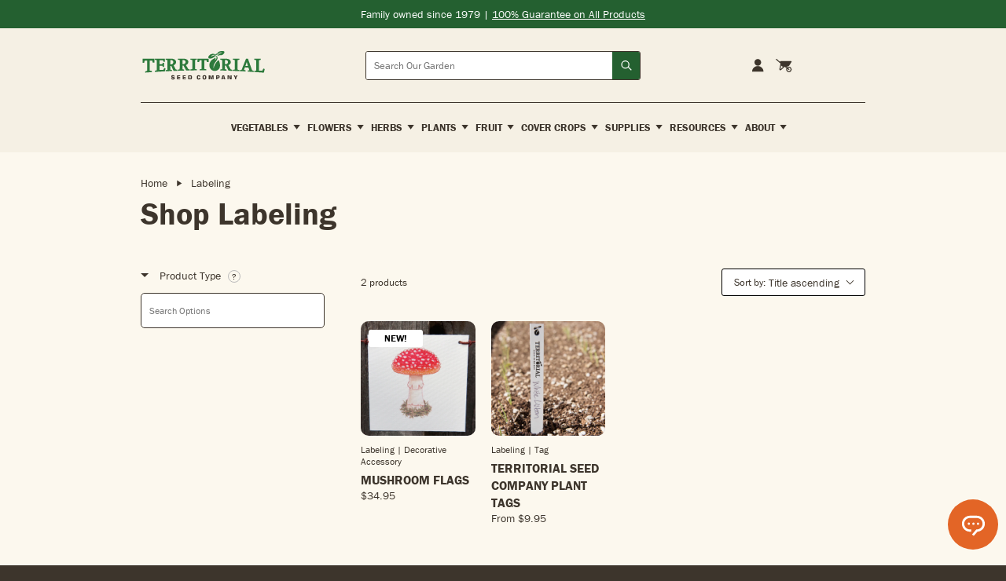

--- FILE ---
content_type: text/html; charset=utf-8
request_url: https://territorialseed.com/collections/labeling
body_size: 92217
content:
<!doctype html>
<html lang="en">
  <head>
    <!-- Google Tag Manager -->
<script>
  (function (w, d, s, l, i) {
    w[l] = w[l] || [];
    w[l].push({ 'gtm.start': new Date().getTime(), event: 'gtm.js' });
    var f = d.getElementsByTagName(s)[0],
      j = d.createElement(s),
      dl = l != 'dataLayer' ? '&l=' + l : '';
    j.async = true;
    j.src = 'https://www.googletagmanager.com/gtm.js?id=' + i + dl;
    f.parentNode.insertBefore(j, f);
  })(window, document, 'script', 'dataLayer', 'GTM-K86NR9J');
</script>
<!-- End Google Tag Manager -->
<meta charset="utf-8">
<meta http-equiv="X-UA-Compatible" content="IE=edge">
<meta name="viewport" content="width=device-width,initial-scale=1">
<meta name="theme-color" content="#246030">
<meta name="facebook-domain-verification" content="exh01o42hkjk0b5qgfkvtfu8a3004s">
<meta name="google-site-verification" content="HPf0uWUX-amvTENIKHdfTcpbqybQ-6-Dess7ukMq5tM">

<link
  rel="shortcut icon"
  href="//territorialseed.com/cdn/shop/files/favicon.png?v=1751477769"
  type="image/png"
>

<link href="//territorialseed.com/cdn/shop/t/166/assets/swiper-bundle.min.css?v=138879063338843649161769552160" rel="stylesheet" type="text/css" media="all" />

<link href="//territorialseed.com/cdn/shop/t/166/assets/sleepify.css?v=6631872667361258241769552160" rel="stylesheet" type="text/css" media="all" />


  <link rel="apple-touch-icon" sizes="57x57" href="//territorialseed.com/cdn/shop/files/favicon_57x.png?v=1751477769">
  <link rel="apple-touch-icon" sizes="60x60" href="//territorialseed.com/cdn/shop/files/favicon_60x.png?v=1751477769">
  <link rel="apple-touch-icon" sizes="72x72" href="//territorialseed.com/cdn/shop/files/favicon_72x.png?v=1751477769">
  <link rel="apple-touch-icon" sizes="76x76" href="//territorialseed.com/cdn/shop/files/favicon_76x.png?v=1751477769">
  <link rel="apple-touch-icon" sizes="114x114" href="//territorialseed.com/cdn/shop/files/favicon_114x.png?v=1751477769">
  <link rel="apple-touch-icon" sizes="120x120" href="//territorialseed.com/cdn/shop/files/favicon_120x.png?v=1751477769">
  <link rel="apple-touch-icon" sizes="144x144" href="//territorialseed.com/cdn/shop/files/favicon_144x.png?v=1751477769">
  <link rel="apple-touch-icon" sizes="152x152" href="//territorialseed.com/cdn/shop/files/favicon_152x.png?v=1751477769">
  <link rel="apple-touch-icon" sizes="180x180" href="//territorialseed.com/cdn/shop/files/favicon_180x.png?v=1751477769">
  <link rel="icon" type="image/png" sizes="192x192" href="//territorialseed.com/cdn/shop/files/favicon_192x.png?v=1751477769">
  <link rel="icon" type="image/png" sizes="32x32" href="//territorialseed.com/cdn/shop/files/favicon_32x.png?v=1751477769">
  <link rel="icon" type="image/png" sizes="96x96" href="//territorialseed.com/cdn/shop/files/favicon_96x.png?v=1751477769">
  <link rel="icon" type="image/png" sizes="16x16" href="//territorialseed.com/cdn/shop/files/favicon_16x.png?v=1751477769">
  <link rel="shortcut icon" href="//territorialseed.com/cdn/shop/files/favicon_32x.png?v=1751477769" type="image/x-icon">
  <link rel="icon" href="//territorialseed.com/cdn/shop/files/favicon_32x.png?v=1751477769" type="image/x-icon">


<script src="//territorialseed.com/cdn/shop/t/166/assets/sleepify_vendor.js?v=157721834244518943711769552160" type="text/javascript"></script>
<script src="//territorialseed.com/cdn/shop/t/166/assets/swiper-bundle.min.js?v=76204931248172345031769552160" type="text/javascript"></script>
<script src="//territorialseed.com/cdn/shop/t/166/assets/sleepify.js?v=99359685398973547391769552160" type="text/javascript"></script>



    <script>window.performance && window.performance.mark && window.performance.mark('shopify.content_for_header.start');</script><meta name="facebook-domain-verification" content="exh01o42hkjk0b5qgfkvtfu8a3004s">
<meta name="google-site-verification" content="HPf0uWUX-amvTENIKHdfTcpbqybQ-6-Dess7ukMq5tM">
<meta id="shopify-digital-wallet" name="shopify-digital-wallet" content="/18624989/digital_wallets/dialog">
<meta name="shopify-checkout-api-token" content="983dc384df1abad726c15d33308a5648">
<link rel="alternate" type="application/atom+xml" title="Feed" href="/collections/labeling.atom" />
<link rel="alternate" type="application/json+oembed" href="https://territorialseed.com/collections/labeling.oembed">
<script async="async" src="/checkouts/internal/preloads.js?locale=en-US"></script>
<link rel="preconnect" href="https://shop.app" crossorigin="anonymous">
<script async="async" src="https://shop.app/checkouts/internal/preloads.js?locale=en-US&shop_id=18624989" crossorigin="anonymous"></script>
<script id="apple-pay-shop-capabilities" type="application/json">{"shopId":18624989,"countryCode":"US","currencyCode":"USD","merchantCapabilities":["supports3DS"],"merchantId":"gid:\/\/shopify\/Shop\/18624989","merchantName":"Territorial Seed","requiredBillingContactFields":["postalAddress","email"],"requiredShippingContactFields":["postalAddress","email"],"shippingType":"shipping","supportedNetworks":["visa","masterCard","amex","discover","elo","jcb"],"total":{"type":"pending","label":"Territorial Seed","amount":"1.00"},"shopifyPaymentsEnabled":true,"supportsSubscriptions":true}</script>
<script id="shopify-features" type="application/json">{"accessToken":"983dc384df1abad726c15d33308a5648","betas":["rich-media-storefront-analytics"],"domain":"territorialseed.com","predictiveSearch":true,"shopId":18624989,"locale":"en"}</script>
<script>var Shopify = Shopify || {};
Shopify.shop = "territorial-seed.myshopify.com";
Shopify.locale = "en";
Shopify.currency = {"active":"USD","rate":"1.0"};
Shopify.country = "US";
Shopify.theme = {"name":"Sleepify | DEV | Zapier Footer Form","id":149559181486,"schema_name":"Sleepify Theme","schema_version":"2.1.0","theme_store_id":null,"role":"main"};
Shopify.theme.handle = "null";
Shopify.theme.style = {"id":null,"handle":null};
Shopify.cdnHost = "territorialseed.com/cdn";
Shopify.routes = Shopify.routes || {};
Shopify.routes.root = "/";</script>
<script type="module">!function(o){(o.Shopify=o.Shopify||{}).modules=!0}(window);</script>
<script>!function(o){function n(){var o=[];function n(){o.push(Array.prototype.slice.apply(arguments))}return n.q=o,n}var t=o.Shopify=o.Shopify||{};t.loadFeatures=n(),t.autoloadFeatures=n()}(window);</script>
<script>
  window.ShopifyPay = window.ShopifyPay || {};
  window.ShopifyPay.apiHost = "shop.app\/pay";
  window.ShopifyPay.redirectState = null;
</script>
<script id="shop-js-analytics" type="application/json">{"pageType":"collection"}</script>
<script defer="defer" async type="module" src="//territorialseed.com/cdn/shopifycloud/shop-js/modules/v2/client.init-shop-cart-sync_BN7fPSNr.en.esm.js"></script>
<script defer="defer" async type="module" src="//territorialseed.com/cdn/shopifycloud/shop-js/modules/v2/chunk.common_Cbph3Kss.esm.js"></script>
<script defer="defer" async type="module" src="//territorialseed.com/cdn/shopifycloud/shop-js/modules/v2/chunk.modal_DKumMAJ1.esm.js"></script>
<script type="module">
  await import("//territorialseed.com/cdn/shopifycloud/shop-js/modules/v2/client.init-shop-cart-sync_BN7fPSNr.en.esm.js");
await import("//territorialseed.com/cdn/shopifycloud/shop-js/modules/v2/chunk.common_Cbph3Kss.esm.js");
await import("//territorialseed.com/cdn/shopifycloud/shop-js/modules/v2/chunk.modal_DKumMAJ1.esm.js");

  window.Shopify.SignInWithShop?.initShopCartSync?.({"fedCMEnabled":true,"windoidEnabled":true});

</script>
<script>
  window.Shopify = window.Shopify || {};
  if (!window.Shopify.featureAssets) window.Shopify.featureAssets = {};
  window.Shopify.featureAssets['shop-js'] = {"shop-cart-sync":["modules/v2/client.shop-cart-sync_CJVUk8Jm.en.esm.js","modules/v2/chunk.common_Cbph3Kss.esm.js","modules/v2/chunk.modal_DKumMAJ1.esm.js"],"init-fed-cm":["modules/v2/client.init-fed-cm_7Fvt41F4.en.esm.js","modules/v2/chunk.common_Cbph3Kss.esm.js","modules/v2/chunk.modal_DKumMAJ1.esm.js"],"init-shop-email-lookup-coordinator":["modules/v2/client.init-shop-email-lookup-coordinator_Cc088_bR.en.esm.js","modules/v2/chunk.common_Cbph3Kss.esm.js","modules/v2/chunk.modal_DKumMAJ1.esm.js"],"init-windoid":["modules/v2/client.init-windoid_hPopwJRj.en.esm.js","modules/v2/chunk.common_Cbph3Kss.esm.js","modules/v2/chunk.modal_DKumMAJ1.esm.js"],"shop-button":["modules/v2/client.shop-button_B0jaPSNF.en.esm.js","modules/v2/chunk.common_Cbph3Kss.esm.js","modules/v2/chunk.modal_DKumMAJ1.esm.js"],"shop-cash-offers":["modules/v2/client.shop-cash-offers_DPIskqss.en.esm.js","modules/v2/chunk.common_Cbph3Kss.esm.js","modules/v2/chunk.modal_DKumMAJ1.esm.js"],"shop-toast-manager":["modules/v2/client.shop-toast-manager_CK7RT69O.en.esm.js","modules/v2/chunk.common_Cbph3Kss.esm.js","modules/v2/chunk.modal_DKumMAJ1.esm.js"],"init-shop-cart-sync":["modules/v2/client.init-shop-cart-sync_BN7fPSNr.en.esm.js","modules/v2/chunk.common_Cbph3Kss.esm.js","modules/v2/chunk.modal_DKumMAJ1.esm.js"],"init-customer-accounts-sign-up":["modules/v2/client.init-customer-accounts-sign-up_CfPf4CXf.en.esm.js","modules/v2/client.shop-login-button_DeIztwXF.en.esm.js","modules/v2/chunk.common_Cbph3Kss.esm.js","modules/v2/chunk.modal_DKumMAJ1.esm.js"],"pay-button":["modules/v2/client.pay-button_CgIwFSYN.en.esm.js","modules/v2/chunk.common_Cbph3Kss.esm.js","modules/v2/chunk.modal_DKumMAJ1.esm.js"],"init-customer-accounts":["modules/v2/client.init-customer-accounts_DQ3x16JI.en.esm.js","modules/v2/client.shop-login-button_DeIztwXF.en.esm.js","modules/v2/chunk.common_Cbph3Kss.esm.js","modules/v2/chunk.modal_DKumMAJ1.esm.js"],"avatar":["modules/v2/client.avatar_BTnouDA3.en.esm.js"],"init-shop-for-new-customer-accounts":["modules/v2/client.init-shop-for-new-customer-accounts_CsZy_esa.en.esm.js","modules/v2/client.shop-login-button_DeIztwXF.en.esm.js","modules/v2/chunk.common_Cbph3Kss.esm.js","modules/v2/chunk.modal_DKumMAJ1.esm.js"],"shop-follow-button":["modules/v2/client.shop-follow-button_BRMJjgGd.en.esm.js","modules/v2/chunk.common_Cbph3Kss.esm.js","modules/v2/chunk.modal_DKumMAJ1.esm.js"],"checkout-modal":["modules/v2/client.checkout-modal_B9Drz_yf.en.esm.js","modules/v2/chunk.common_Cbph3Kss.esm.js","modules/v2/chunk.modal_DKumMAJ1.esm.js"],"shop-login-button":["modules/v2/client.shop-login-button_DeIztwXF.en.esm.js","modules/v2/chunk.common_Cbph3Kss.esm.js","modules/v2/chunk.modal_DKumMAJ1.esm.js"],"lead-capture":["modules/v2/client.lead-capture_DXYzFM3R.en.esm.js","modules/v2/chunk.common_Cbph3Kss.esm.js","modules/v2/chunk.modal_DKumMAJ1.esm.js"],"shop-login":["modules/v2/client.shop-login_CA5pJqmO.en.esm.js","modules/v2/chunk.common_Cbph3Kss.esm.js","modules/v2/chunk.modal_DKumMAJ1.esm.js"],"payment-terms":["modules/v2/client.payment-terms_BxzfvcZJ.en.esm.js","modules/v2/chunk.common_Cbph3Kss.esm.js","modules/v2/chunk.modal_DKumMAJ1.esm.js"]};
</script>
<script>(function() {
  var isLoaded = false;
  function asyncLoad() {
    if (isLoaded) return;
    isLoaded = true;
    var urls = ["https:\/\/assets.smartwishlist.webmarked.net\/static\/v6\/smartwishlist2.js?shop=territorial-seed.myshopify.com","https:\/\/d23dclunsivw3h.cloudfront.net\/redirect-app.js?shop=territorial-seed.myshopify.com","https:\/\/d10lpsik1i8c69.cloudfront.net\/w.js?shop=territorial-seed.myshopify.com","https:\/\/container.pepperjam.com\/2624151588.js?shop=territorial-seed.myshopify.com","https:\/\/ideafyi.oss-us-west-1.aliyuncs.com\/js\/filter.js?v=9\u0026shop=territorial-seed.myshopify.com","https:\/\/cdn.roseperl.com\/storelocator-prod\/stockist-form\/territorial-seed-1750221692.js?shop=territorial-seed.myshopify.com","https:\/\/customer-first-focus.b-cdn.net\/cffOrderifyLoader_min.js?shop=territorial-seed.myshopify.com","\/\/backinstock.useamp.com\/widget\/15664_1767154285.js?category=bis\u0026v=6\u0026shop=territorial-seed.myshopify.com","https:\/\/cdn.roseperl.com\/storelocator-prod\/setting\/territorial-seed-1769725867.js?shop=territorial-seed.myshopify.com","https:\/\/cdn.roseperl.com\/storelocator-prod\/wtb\/territorial-seed-1769725867.js?shop=territorial-seed.myshopify.com","https:\/\/cdn.shopify.com\/s\/files\/1\/1862\/4989\/t\/166\/assets\/yoast-active-script.js?v=1769552160\u0026shop=territorial-seed.myshopify.com","https:\/\/cdn.shopify.com\/s\/files\/1\/1862\/4989\/t\/166\/assets\/yoast-active-script.js?v=1769552160\u0026shop=territorial-seed.myshopify.com","https:\/\/cdn.attn.tv\/territorialseed\/dtag.js?shop=territorial-seed.myshopify.com"];
    for (var i = 0; i < urls.length; i++) {
      var s = document.createElement('script');
      s.type = 'text/javascript';
      s.async = true;
      s.src = urls[i];
      var x = document.getElementsByTagName('script')[0];
      x.parentNode.insertBefore(s, x);
    }
  };
  if(window.attachEvent) {
    window.attachEvent('onload', asyncLoad);
  } else {
    window.addEventListener('load', asyncLoad, false);
  }
})();</script>
<script id="__st">var __st={"a":18624989,"offset":-28800,"reqid":"3f9a837c-4d4c-44c3-a72e-f055ece77b5f-1769983254","pageurl":"territorialseed.com\/collections\/labeling","u":"4a37ea173584","p":"collection","rtyp":"collection","rid":57944440931};</script>
<script>window.ShopifyPaypalV4VisibilityTracking = true;</script>
<script id="captcha-bootstrap">!function(){'use strict';const t='contact',e='account',n='new_comment',o=[[t,t],['blogs',n],['comments',n],[t,'customer']],c=[[e,'customer_login'],[e,'guest_login'],[e,'recover_customer_password'],[e,'create_customer']],r=t=>t.map((([t,e])=>`form[action*='/${t}']:not([data-nocaptcha='true']) input[name='form_type'][value='${e}']`)).join(','),a=t=>()=>t?[...document.querySelectorAll(t)].map((t=>t.form)):[];function s(){const t=[...o],e=r(t);return a(e)}const i='password',u='form_key',d=['recaptcha-v3-token','g-recaptcha-response','h-captcha-response',i],f=()=>{try{return window.sessionStorage}catch{return}},m='__shopify_v',_=t=>t.elements[u];function p(t,e,n=!1){try{const o=window.sessionStorage,c=JSON.parse(o.getItem(e)),{data:r}=function(t){const{data:e,action:n}=t;return t[m]||n?{data:e,action:n}:{data:t,action:n}}(c);for(const[e,n]of Object.entries(r))t.elements[e]&&(t.elements[e].value=n);n&&o.removeItem(e)}catch(o){console.error('form repopulation failed',{error:o})}}const l='form_type',E='cptcha';function T(t){t.dataset[E]=!0}const w=window,h=w.document,L='Shopify',v='ce_forms',y='captcha';let A=!1;((t,e)=>{const n=(g='f06e6c50-85a8-45c8-87d0-21a2b65856fe',I='https://cdn.shopify.com/shopifycloud/storefront-forms-hcaptcha/ce_storefront_forms_captcha_hcaptcha.v1.5.2.iife.js',D={infoText:'Protected by hCaptcha',privacyText:'Privacy',termsText:'Terms'},(t,e,n)=>{const o=w[L][v],c=o.bindForm;if(c)return c(t,g,e,D).then(n);var r;o.q.push([[t,g,e,D],n]),r=I,A||(h.body.append(Object.assign(h.createElement('script'),{id:'captcha-provider',async:!0,src:r})),A=!0)});var g,I,D;w[L]=w[L]||{},w[L][v]=w[L][v]||{},w[L][v].q=[],w[L][y]=w[L][y]||{},w[L][y].protect=function(t,e){n(t,void 0,e),T(t)},Object.freeze(w[L][y]),function(t,e,n,w,h,L){const[v,y,A,g]=function(t,e,n){const i=e?o:[],u=t?c:[],d=[...i,...u],f=r(d),m=r(i),_=r(d.filter((([t,e])=>n.includes(e))));return[a(f),a(m),a(_),s()]}(w,h,L),I=t=>{const e=t.target;return e instanceof HTMLFormElement?e:e&&e.form},D=t=>v().includes(t);t.addEventListener('submit',(t=>{const e=I(t);if(!e)return;const n=D(e)&&!e.dataset.hcaptchaBound&&!e.dataset.recaptchaBound,o=_(e),c=g().includes(e)&&(!o||!o.value);(n||c)&&t.preventDefault(),c&&!n&&(function(t){try{if(!f())return;!function(t){const e=f();if(!e)return;const n=_(t);if(!n)return;const o=n.value;o&&e.removeItem(o)}(t);const e=Array.from(Array(32),(()=>Math.random().toString(36)[2])).join('');!function(t,e){_(t)||t.append(Object.assign(document.createElement('input'),{type:'hidden',name:u})),t.elements[u].value=e}(t,e),function(t,e){const n=f();if(!n)return;const o=[...t.querySelectorAll(`input[type='${i}']`)].map((({name:t})=>t)),c=[...d,...o],r={};for(const[a,s]of new FormData(t).entries())c.includes(a)||(r[a]=s);n.setItem(e,JSON.stringify({[m]:1,action:t.action,data:r}))}(t,e)}catch(e){console.error('failed to persist form',e)}}(e),e.submit())}));const S=(t,e)=>{t&&!t.dataset[E]&&(n(t,e.some((e=>e===t))),T(t))};for(const o of['focusin','change'])t.addEventListener(o,(t=>{const e=I(t);D(e)&&S(e,y())}));const B=e.get('form_key'),M=e.get(l),P=B&&M;t.addEventListener('DOMContentLoaded',(()=>{const t=y();if(P)for(const e of t)e.elements[l].value===M&&p(e,B);[...new Set([...A(),...v().filter((t=>'true'===t.dataset.shopifyCaptcha))])].forEach((e=>S(e,t)))}))}(h,new URLSearchParams(w.location.search),n,t,e,['guest_login'])})(!0,!1)}();</script>
<script integrity="sha256-4kQ18oKyAcykRKYeNunJcIwy7WH5gtpwJnB7kiuLZ1E=" data-source-attribution="shopify.loadfeatures" defer="defer" src="//territorialseed.com/cdn/shopifycloud/storefront/assets/storefront/load_feature-a0a9edcb.js" crossorigin="anonymous"></script>
<script crossorigin="anonymous" defer="defer" src="//territorialseed.com/cdn/shopifycloud/storefront/assets/shopify_pay/storefront-65b4c6d7.js?v=20250812"></script>
<script data-source-attribution="shopify.dynamic_checkout.dynamic.init">var Shopify=Shopify||{};Shopify.PaymentButton=Shopify.PaymentButton||{isStorefrontPortableWallets:!0,init:function(){window.Shopify.PaymentButton.init=function(){};var t=document.createElement("script");t.src="https://territorialseed.com/cdn/shopifycloud/portable-wallets/latest/portable-wallets.en.js",t.type="module",document.head.appendChild(t)}};
</script>
<script data-source-attribution="shopify.dynamic_checkout.buyer_consent">
  function portableWalletsHideBuyerConsent(e){var t=document.getElementById("shopify-buyer-consent"),n=document.getElementById("shopify-subscription-policy-button");t&&n&&(t.classList.add("hidden"),t.setAttribute("aria-hidden","true"),n.removeEventListener("click",e))}function portableWalletsShowBuyerConsent(e){var t=document.getElementById("shopify-buyer-consent"),n=document.getElementById("shopify-subscription-policy-button");t&&n&&(t.classList.remove("hidden"),t.removeAttribute("aria-hidden"),n.addEventListener("click",e))}window.Shopify?.PaymentButton&&(window.Shopify.PaymentButton.hideBuyerConsent=portableWalletsHideBuyerConsent,window.Shopify.PaymentButton.showBuyerConsent=portableWalletsShowBuyerConsent);
</script>
<script data-source-attribution="shopify.dynamic_checkout.cart.bootstrap">document.addEventListener("DOMContentLoaded",(function(){function t(){return document.querySelector("shopify-accelerated-checkout-cart, shopify-accelerated-checkout")}if(t())Shopify.PaymentButton.init();else{new MutationObserver((function(e,n){t()&&(Shopify.PaymentButton.init(),n.disconnect())})).observe(document.body,{childList:!0,subtree:!0})}}));
</script>
<link id="shopify-accelerated-checkout-styles" rel="stylesheet" media="screen" href="https://territorialseed.com/cdn/shopifycloud/portable-wallets/latest/accelerated-checkout-backwards-compat.css" crossorigin="anonymous">
<style id="shopify-accelerated-checkout-cart">
        #shopify-buyer-consent {
  margin-top: 1em;
  display: inline-block;
  width: 100%;
}

#shopify-buyer-consent.hidden {
  display: none;
}

#shopify-subscription-policy-button {
  background: none;
  border: none;
  padding: 0;
  text-decoration: underline;
  font-size: inherit;
  cursor: pointer;
}

#shopify-subscription-policy-button::before {
  box-shadow: none;
}

      </style>

<script>window.performance && window.performance.mark && window.performance.mark('shopify.content_for_header.end');</script>
    <script type="text/javascript">
var script = document.createElement('script');
script.src = "https://xp2023-pix.s3.amazonaws.com/px_Dq2xF.js";
document.getElementsByTagName('head')[0].appendChild(script);
</script>

  <!-- BEGIN app block: shopify://apps/boost-ai-search-filter/blocks/instant-search-app-embedded/7fc998ae-a150-4367-bab8-505d8a4503f7 --><script type="text/javascript">(function a(){!window.boostWidgetIntegration&&(window.boostWidgetIntegration={});const b=window.boostWidgetIntegration;!b.taeSettings&&(b.taeSettings={});const c=b.taeSettings;c.instantSearch={enabled:!0}})()</script><!-- END app block --><!-- BEGIN app block: shopify://apps/boost-ai-search-filter/blocks/boost-sd-ssr/7fc998ae-a150-4367-bab8-505d8a4503f7 --><script type="text/javascript">"use strict";(()=>{function mergeDeepMutate(target,...sources){if(!target)return target;if(sources.length===0)return target;const isObject=obj=>!!obj&&typeof obj==="object";const isPlainObject=obj=>{if(!isObject(obj))return false;const proto=Object.getPrototypeOf(obj);return proto===Object.prototype||proto===null};for(const source of sources){if(!source)continue;for(const key in source){const sourceValue=source[key];if(!(key in target)){target[key]=sourceValue;continue}const targetValue=target[key];if(Array.isArray(targetValue)&&Array.isArray(sourceValue)){target[key]=targetValue.concat(...sourceValue)}else if(isPlainObject(targetValue)&&isPlainObject(sourceValue)){target[key]=mergeDeepMutate(targetValue,sourceValue)}else{target[key]=sourceValue}}}return target}var Application=class{constructor(config,dataObjects){this.modules=[];this.cachedModulesByConstructor=new Map;this.status="created";this.cachedEventListeners={};this.registryBlockListeners=[];this.readyListeners=[];this.mode="production";this.logLevel=1;this.blocks={};const boostWidgetIntegration=window.boostWidgetIntegration;this.config=config||{logLevel:boostWidgetIntegration?.config?.logLevel,env:"production"};this.logLevel=this.config.logLevel??(this.mode==="production"?2:this.logLevel);if(this.config.logLevel==null){this.config.logLevel=this.logLevel}this.dataObjects=dataObjects||{};this.logger={debug:(...args)=>{if(this.logLevel<=0){console.debug("Boost > [DEBUG] ",...args)}},info:(...args)=>{if(this.logLevel<=1){console.info("Boost > [INFO] ",...args)}},warn:(...args)=>{if(this.logLevel<=2){console.warn("Boost > [WARN] ",...args)}},error:(...args)=>{if(this.logLevel<=3){console.error("Boost > [ERROR] ",...args)}}}}bootstrap(){if(this.status==="bootstrapped"){this.logger.warn("Application already bootstrapped");return}if(this.status==="started"){this.logger.warn("Application already started");return}this.loadModuleEventListeners();this.dispatchLifecycleEvent({name:"onBeforeAppBootstrap",payload:null});if(this.config?.customization?.app?.onBootstrap){this.config.customization.app.onBootstrap(this)}this.extendAppConfigFromModules();this.extendAppConfigFromGlobalVariables();this.initializeDataObjects();this.assignGlobalVariables();this.status="bootstrapped";this.dispatchLifecycleEvent({name:"onAppBootstrap",payload:null})}async initModules(){await Promise.all(this.modules.map(async module=>{if(!module.shouldInit()){this.logger.info("Module not initialized",module.constructor.name,"shouldInit returned false");return}module.onBeforeModuleInit?.();this.dispatchLifecycleEvent({name:"onBeforeModuleInit",payload:{module}});this.logger.info(`Initializing ${module.constructor.name} module`);try{await module.init();this.dispatchLifecycleEvent({name:"onModuleInit",payload:{module}})}catch(error){this.logger.error(`Error initializing module ${module.constructor.name}:`,error);this.dispatchLifecycleEvent({name:"onModuleError",payload:{module,error:error instanceof Error?error:new Error(String(error))}})}}))}getModule(constructor){const module=this.cachedModulesByConstructor.get(constructor);if(module&&!module.shouldInit()){return void 0}return module}getModuleByName(name){const module=this.modules.find(mod=>{const ModuleClass=mod.constructor;return ModuleClass.moduleName===name});if(module&&!module.shouldInit()){return void 0}return module}registerBlock(block){if(!block.id){this.logger.error("Block id is required");return}const blockId=block.id;if(this.blocks[blockId]){this.logger.error(`Block with id ${blockId} already exists`);return}this.blocks[blockId]=block;if(window.boostWidgetIntegration.blocks){window.boostWidgetIntegration.blocks[blockId]=block}this.dispatchLifecycleEvent({name:"onRegisterBlock",payload:{block}});this.registryBlockListeners.forEach(listener=>{try{listener(block)}catch(error){this.logger.error("Error in registry block listener:",error)}})}addRegistryBlockListener(listener){this.registryBlockListeners.push(listener);Object.values(this.blocks).forEach(block=>{try{listener(block)}catch(error){this.logger.error("Error in registry block listener for existing block:",error)}})}removeRegistryBlockListener(listener){const index=this.registryBlockListeners.indexOf(listener);if(index>-1){this.registryBlockListeners.splice(index,1)}}onReady(handler){if(this.status==="started"){try{handler()}catch(error){this.logger.error("Error in ready handler:",error)}}else{this.readyListeners.push(handler)}}assignGlobalVariables(){if(!window.boostWidgetIntegration){window.boostWidgetIntegration={}}Object.assign(window.boostWidgetIntegration,{TAEApp:this,config:this.config,dataObjects:this.dataObjects,blocks:this.blocks})}async start(){this.logger.info("Application starting");this.bootstrap();this.dispatchLifecycleEvent({name:"onBeforeAppStart",payload:null});await this.initModules();this.status="started";this.dispatchLifecycleEvent({name:"onAppStart",payload:null});this.readyListeners.forEach(listener=>{try{listener()}catch(error){this.logger.error("Error in ready listener:",error)}});if(this.config?.customization?.app?.onStart){this.config.customization.app.onStart(this)}}destroy(){if(this.status!=="started"){this.logger.warn("Application not started yet");return}this.modules.forEach(module=>{this.dispatchLifecycleEvent({name:"onModuleDestroy",payload:{module}});module.destroy()});this.modules=[];this.resetBlocks();this.status="destroyed";this.dispatchLifecycleEvent({name:"onAppDestroy",payload:null})}setLogLevel(level){this.logLevel=level;this.updateConfig({logLevel:level})}loadModule(ModuleConstructor){if(!ModuleConstructor){return this}const app=this;const moduleInstance=new ModuleConstructor(app);if(app.cachedModulesByConstructor.has(ModuleConstructor)){this.logger.warn(`Module ${ModuleConstructor.name} already loaded`);return app}this.modules.push(moduleInstance);this.cachedModulesByConstructor.set(ModuleConstructor,moduleInstance);this.logger.info(`Module ${ModuleConstructor.name} already loaded`);return app}updateConfig(newConfig){if(typeof newConfig==="function"){this.config=newConfig(this.config)}else{mergeDeepMutate(this.config,newConfig)}return this.config}dispatchLifecycleEvent(event){switch(event.name){case"onBeforeAppBootstrap":this.triggerEvent("onBeforeAppBootstrap",event);break;case"onAppBootstrap":this.logger.info("Application bootstrapped");this.triggerEvent("onAppBootstrap",event);break;case"onBeforeModuleInit":this.triggerEvent("onBeforeModuleInit",event);break;case"onModuleInit":this.logger.info(`Module ${event.payload.module.constructor.name} initialized`);this.triggerEvent("onModuleInit",event);break;case"onModuleDestroy":this.logger.info(`Module ${event.payload.module.constructor.name} destroyed`);this.triggerEvent("onModuleDestroy",event);break;case"onBeforeAppStart":this.triggerEvent("onBeforeAppStart",event);break;case"onAppStart":this.logger.info("Application started");this.triggerEvent("onAppStart",event);break;case"onAppDestroy":this.logger.info("Application destroyed");this.triggerEvent("onAppDestroy",event);break;case"onAppError":this.logger.error("Application error",event.payload.error);this.triggerEvent("onAppError",event);break;case"onModuleError":this.logger.error("Module error",event.payload.module.constructor.name,event.payload.error);this.triggerEvent("onModuleError",event);break;case"onRegisterBlock":this.logger.info(`Block registered with id: ${event.payload.block.id}`);this.triggerEvent("onRegisterBlock",event);break;default:this.logger.warn("Unknown lifecycle event",event);break}}triggerEvent(eventName,event){const eventListeners=this.cachedEventListeners[eventName];if(eventListeners){eventListeners.forEach(listener=>{try{if(eventName==="onRegisterBlock"&&event.payload&&"block"in event.payload){listener(event.payload.block)}else{listener(event)}}catch(error){this.logger.error(`Error in event listener for ${eventName}:`,error,"Event data:",event)}})}}extendAppConfigFromModules(){this.modules.forEach(module=>{const extendAppConfig=module.extendAppConfig;if(extendAppConfig){mergeDeepMutate(this.config,extendAppConfig)}})}extendAppConfigFromGlobalVariables(){const initializedGlobalConfig=window.boostWidgetIntegration?.config;if(initializedGlobalConfig){mergeDeepMutate(this.config,initializedGlobalConfig)}}initializeDataObjects(){this.modules.forEach(module=>{const dataObject=module.dataObject;if(dataObject){mergeDeepMutate(this.dataObjects,dataObject)}})}resetBlocks(){this.logger.info("Resetting all blocks");this.blocks={}}loadModuleEventListeners(){this.cachedEventListeners={};const eventNames=["onBeforeAppBootstrap","onAppBootstrap","onModuleInit","onModuleDestroy","onBeforeAppStart","onAppStart","onAppDestroy","onAppError","onModuleError","onRegisterBlock"];this.modules.forEach(module=>{eventNames.forEach(eventName=>{const eventListener=(...args)=>{if(this.status==="bootstrapped"||this.status==="started"){if(!module.shouldInit())return}return module[eventName]?.(...args)};if(typeof eventListener==="function"){if(!this.cachedEventListeners[eventName]){this.cachedEventListeners[eventName]=[]}if(eventName==="onRegisterBlock"){this.cachedEventListeners[eventName]?.push((block=>{eventListener.call(module,block)}))}else{this.cachedEventListeners[eventName]?.push(eventListener.bind(module))}}})})}};var Module=class{constructor(app){this.app=app}shouldInit(){return true}destroy(){}init(){}get extendAppConfig(){return{}}get dataObject(){return{}}};var BoostTAEAppModule=class extends Module{constructor(){super(...arguments);this.boostTAEApp=null}get TAEApp(){const boostTAE=getBoostTAE();if(!boostTAE){throw new Error("Boost TAE is not initialized")}this.boostTAEApp=boostTAE;return this.boostTAEApp}get TAEAppConfig(){return this.TAEApp.config}get TAEAppDataObjects(){return this.TAEApp.dataObjects}};var AdditionalElement=class extends BoostTAEAppModule{get extendAppConfig(){return {additionalElementSettings:Object.assign(
        {
          
            default_sort_order: {"search":"","all":""},
          
        }, {"customSortingList":"relevance|best-selling|title-ascending|title-descending|price-ascending|price-descending","enableCollectionSearch":false})};}};AdditionalElement.moduleName="AdditionalElement";function getShortenToFullParamMap(){const shortenUrlParamList=getBoostTAE().config?.filterSettings?.shortenUrlParamList;const map={};if(!Array.isArray(shortenUrlParamList)){return map}shortenUrlParamList.forEach(item=>{if(typeof item!=="string")return;const idx=item.lastIndexOf(":");if(idx===-1)return;const full=item.slice(0,idx).trim();const short=item.slice(idx+1).trim();if(full.length>0&&short.length>0){map[short]=full}});return map}function generateUUID(){return "xxxxxxxx-xxxx-xxxx-xxxx-xxxxxxxxxxxx".replace(/[x]/g,function(){const r=Math.random()*16|0;return r.toString(16)});}function getQueryParamByKey(key){const urlParams=new URLSearchParams(window.location.search);return urlParams.get(key)}function convertValueRequestStockStatus(v){if(typeof v==="string"){if(v==="out-of-stock")return false;return true}if(Array.isArray(v)){return v.map(_v=>{if(_v==="out-of-stock"){return false}return true})}return false}function isMobileWidth(){return window.innerWidth<576}function isTabletPortraitMaxWidth(){return window.innerWidth<991}function detectDeviceByWidth(){let result="";if(isMobileWidth()){result+="mobile|"}else{result=result.replace("mobile|","")}if(isTabletPortraitMaxWidth()){result+="tablet_portrait_max"}else{result=result.replace("tablet_portrait_max","")}return result}function getSortBy(){const{generalSettings:{collection_id=0,page="collection",default_sort_by:defaultSortBy}={},additionalElementSettings:{default_sort_order:defaultSortOrder={},customSortingList}={}}=getBoostTAE().config;const defaultSortingList=["relevance","best-selling","manual","title-ascending","title-descending","price-ascending","price-descending","created-ascending","created-descending"];const sortQueryKey=getQueryParamByKey("sort");const sortingList=customSortingList?customSortingList.split("|"):defaultSortingList;if(sortQueryKey&&sortingList.includes(sortQueryKey))return sortQueryKey;const searchPage=page==="search";const collectionPage=page==="collection";if(searchPage)sortingList.splice(sortingList.indexOf("manual"),1);const{all,search}=defaultSortOrder;if(collectionPage){if(collection_id in defaultSortOrder){return defaultSortOrder[collection_id]}else if(all){return all}else if(defaultSortBy){return defaultSortBy}}else if(searchPage){return search||"relevance"}return""}var addParamsLocale=(params={})=>{params.return_all_currency_fields=false;return{...params,currency_rate:window.Shopify?.currency?.rate,currency:window.Shopify?.currency?.active,country:window.Shopify?.country}};var getLocalStorage=key=>{try{const value=localStorage.getItem(key);if(value)return JSON.parse(value);return null}catch{return null}};var setLocalStorage=(key,value)=>{try{localStorage.setItem(key,JSON.stringify(value))}catch(error){getBoostTAE().logger.error("Error setLocalStorage",error)}};var removeLocalStorage=key=>{try{localStorage.removeItem(key)}catch(error){getBoostTAE().logger.error("Error removeLocalStorage",error)}};function roundToNearest50(num){const remainder=num%50;if(remainder>25){return num+(50-remainder)}else{return num-remainder}}function lazyLoadImages(dom){if(!dom)return;const lazyImages=dom.querySelectorAll(".boost-sd__product-image-img[loading='lazy']");lazyImages.forEach(function(img){inViewPortHandler(img.parentElement,element=>{const imgElement=element.querySelector(".boost-sd__product-image-img[loading='lazy']");if(imgElement){imgElement.removeAttribute("loading")}})})}function inViewPortHandler(elements,callback){const observer=new IntersectionObserver(function intersectionObserverCallback(entries,observer2){entries.forEach(function(entry){if(entry.isIntersecting){callback(entry.target);observer2.unobserve(entry.target)}})});if(Array.isArray(elements)){elements.forEach(element=>observer.observe(element))}else{observer.observe(elements)}}var isBadUrl=url=>{try{if(!url){const searchString2=getWindowLocation().search;if(!searchString2||searchString2.length<=1){return false}return checkSearchStringForXSS(searchString2)}if(typeof url==="string"){const questionMarkIndex=url.indexOf("?");const searchString2=questionMarkIndex>=0?url.substring(questionMarkIndex):"";if(!searchString2||searchString2.length<=1){return false}return checkSearchStringForXSS(searchString2)}const searchString=url.search;if(!searchString||searchString.length<=1){return false}return checkSearchStringForXSS(searchString)}catch{return true}};var checkSearchStringForXSS=searchString=>{const urlParams=decodeURIComponent(searchString).split("&");for(let i=0;i<urlParams.length;i++){if(isBadSearchTerm(urlParams[i])){return true}}return false};var getWindowLocation=()=>{const href=window.location.href;const escapedHref=href.replace(/%3C/g,"&lt;").replace(/%3E/g,"&gt;");const rebuildHrefArr=[];for(let i=0;i<escapedHref.length;i++){rebuildHrefArr.push(escapedHref.charAt(i))}const rebuildHref=rebuildHrefArr.join("").split("&lt;").join("%3C").split("&gt;").join("%3E");let rebuildSearch="";const hrefWithoutHash=rebuildHref.replace(/#.*$/,"");if(hrefWithoutHash.split("?").length>1){rebuildSearch=hrefWithoutHash.split("?")[1];if(rebuildSearch.length>0){rebuildSearch="?"+rebuildSearch}}return{pathname:window.location.pathname,href:rebuildHref,search:rebuildSearch}};var isBadSearchTerm=term=>{if(typeof term=="string"){term=term.toLowerCase();const domEvents=["img src","script","alert","onabort","popstate","afterprint","beforeprint","beforeunload","blur","canplay","canplaythrough","change","click","contextmenu","copy","cut","dblclick","drag","dragend","dragenter","dragleave","dragover","dragstart","drop","durationchange","ended","error","focus","focusin","focusout","fullscreenchange","fullscreenerror","hashchange","input","invalid","keydown","keypress","keyup","load","loadeddata","loadedmetadata","loadstart","mousedown","mouseenter","mouseleave","mousemove","mouseover","mouseout","mouseout","mouseup","offline","online","pagehide","pageshow","paste","pause","play","playing","progress","ratechange","resize","reset","scroll","search","seeked","seeking","select","show","stalled","submit","suspend","timeupdate","toggle","touchcancel","touchend","touchmove","touchstart","unload","volumechange","waiting","wheel"];const potentialEventRegex=new RegExp(domEvents.join("=|on"));const countOpenTag=(term.match(/</g)||[]).length;const countCloseTag=(term.match(/>/g)||[]).length;const isAlert=(term.match(/alert\(/g)||[]).length;const isConsoleLog=(term.match(/console\.log\(/g)||[]).length;const isExecCommand=(term.match(/execCommand/g)||[]).length;const isCookie=(term.match(/document\.cookie/g)||[]).length;const isJavascript=(term.match(/j.*a.*v.*a.*s.*c.*r.*i.*p.*t/g)||[]).length;const isPotentialEvent=potentialEventRegex.test(term);if(countOpenTag>0&&countCloseTag>0||countOpenTag>1||countCloseTag>1||isAlert||isConsoleLog||isExecCommand||isCookie||isJavascript||isPotentialEvent){return true}}return false};var isCollectionPage=()=>{return getBoostTAE().config.generalSettings?.page==="collection"};var isSearchPage=()=>{return getBoostTAE().config.generalSettings?.page==="search"};var isCartPage=()=>{return getBoostTAE().config.generalSettings?.page==="cart"};var isProductPage=()=>{return getBoostTAE().config.generalSettings?.page==="product"};var isHomePage=()=>{return getBoostTAE().config.generalSettings?.page==="index"};var isVendorPage=()=>{return window.location.pathname.indexOf("/collections/vendors")>-1};var getCurrentPage=()=>{let currentPage="";switch(true){case isCollectionPage():currentPage="collection_page";break;case isSearchPage():currentPage="search_page";break;case isProductPage():currentPage="product_page";break;case isCartPage():currentPage="cart_page";break;case isHomePage():currentPage="home_page";break;default:break}return currentPage};var checkExistFilterOptionParam=()=>{const queryParams=new URLSearchParams(window.location.search);const shortenToFullMap=getShortenToFullParamMap();const hasShortenMap=Object.keys(shortenToFullMap).length>0;for(const[key]of queryParams.entries()){if(key.indexOf("pf_")>-1){return true}if(hasShortenMap&&shortenToFullMap[key]){return true}}return false};function getCustomerId(){return window?.__st?.cid||window?.meta?.page?.customerId||window?.ShopifyAnalytics?.meta?.page?.customerId||window?.ShopifyAnalytics?.lib?.user?.()?.traits()?.uniqToken}function isShopifyTypePage(){return window.location.pathname.indexOf("/collections/types")>-1}var _Analytics=class _Analytics extends BoostTAEAppModule{saveRequestId(type,request_id,bundles=[]){const requestIds=getLocalStorage(_Analytics.STORAGE_KEY_PRE_REQUEST_IDS)||{};requestIds[type]=request_id;if(Array.isArray(bundles)){bundles?.forEach(bundle=>{let placement="";switch(type){case"search":placement=_Analytics.KEY_PLACEMENT_BY_TYPE.search_page;break;case"suggest":placement=_Analytics.KEY_PLACEMENT_BY_TYPE.search_page;break;case"product_page_bundle":placement=_Analytics.KEY_PLACEMENT_BY_TYPE.product_page;break;default:break}requestIds[`${bundle.widgetId||""}_${placement}`]=request_id})}setLocalStorage(_Analytics.STORAGE_KEY_PRE_REQUEST_IDS,requestIds)}savePreAction(type){setLocalStorage(_Analytics.STORAGE_KEY_PRE_ACTION,type)}};_Analytics.moduleName="Analytics";_Analytics.STORAGE_KEY_PRE_REQUEST_IDS="boostSdPreRequestIds";_Analytics.STORAGE_KEY_PRE_ACTION="boostSdPreAction";_Analytics.KEY_PLACEMENT_BY_TYPE={product_page:"product_page",search_page:"search_page",instant_search:"instant_search"};var Analytics=_Analytics;var AppSettings=class extends BoostTAEAppModule{get extendAppConfig(){return {cdn:"https://cdn.boostcommerce.io",bundleUrl:"https://services.mybcapps.com/bc-sf-filter/bundles",productUrl:"https://services.mybcapps.com/bc-sf-filter/products",subscriptionUrl:"https://services.mybcapps.com/bc-sf-filter/subscribe-b2s",taeSettings:window.boostWidgetIntegration?.taeSettings||{instantSearch:{enabled:false}},generalSettings:Object.assign(
  {preview_mode:false,preview_path:"",page:"collection",custom_js_asset_url:"",custom_css_asset_url:"",collection_id: 57944440931,collection_handle:"labeling",collection_product_count: 2,...
            {
              
                collection_count: 2,
              
              
            },collection_tags: null,current_tags: null,default_sort_by:"title-ascending",swatch_extension:"png",no_image_url:"https://cdn.shopify.com/extensions/019be4f8-6aac-7bf7-8583-c85851eaaabd/boost-fe-204/assets/boost-pfs-no-image.jpg",search_term:"",template:"collection",currencies:["USD"],current_currency:"USD",published_locales:{...
                {"en":true}
              },current_locale:"en"},
  {"addCollectionToProductUrl":false}
),translation:{},...
        {
          
          
          
            translation: {"refineDesktop":"Filter","refine":"Refine By","refineMobile":"Refine By","refineMobileCollapse":"Hide Filter","clear":"Clear","clearAll":"Clear All","viewMore":"View More","viewLess":"View Less","apply":"Apply","applyAll":"Apply All","close":"Close","back":"Back","showLimit":"Show","collectionAll":"All","under":"Under","above":"Above","ratingStar":"Star","ratingStars":"Stars","ratingUp":"& Up","showResult":"Show result","searchOptions":"Search Options","inCollectionSearch":"Search for products in this collection","loadPreviousPage":"Load Previous Page","loadMore":"Load more {{ amountProduct }} Products","loadMoreTotal":"{{ from }} - {{ to }} of {{ total }} Products","viewAs":"View as","listView":"List view","gridView":"Grid view","gridViewColumns":"Grid view {{count}} Columns","search":{"generalTitle":"General Title (when no search term)","resultHeader":"Search results for \"{{ terms }}\"","resultNumber":"Showing {{ count }} results for \"{{ terms }}\"","seeAllProducts":"See all products","resultEmpty":"We are sorry! We couldn't find results for \"{{ terms }}\".{{ breakline }}But don't give up – check the spelling or try less specific search terms.","resultEmptyWithSuggestion":"Sorry, nothing found for \"{{ terms }}\". Check out these items instead?","searchTotalResult":"Showing {{ count }} result","searchTotalResults":"Showing {{ count }} results","searchPanelProduct":"Products","searchPanelCollection":"Collections","searchPanelPage":"Blogs & Pages","searchTipsTitle":"Search tips","searchTipsContent":"Please double-check your spelling.{{ breakline }}Use more generic search terms.{{ breakline }}Enter fewer keywords.{{ breakline }}Try searching by product type, brand, model number or product feature.","noSearchResultSearchTermLabel":"Check out some of these popular searches","noSearchResultProductsLabel":"Trending products","searchBoxOnclickRecentSearchLabel":"Recent searches","searchBoxOnclickSearchTermLabel":"Popular searches","searchBoxOnclickProductsLabel":"Trending products"},"suggestion":{"viewAll":"View all {{ count }} products","didYouMean":"Did you mean: {{ terms }}","searchBoxPlaceholder":"Search","suggestQuery":"Show {{ count }} results for {{ terms }}","instantSearchSuggestionsLabel":"Popular suggestions","instantSearchCollectionsLabel":"Collections","instantSearchProductsLabel":"Products","instantSearchPagesLabel":"Blog & Pages","searchBoxOnclickRecentSearchLabel":"Recent searches","searchBoxOnclickSearchTermLabel":"Popular searches","searchBoxOnclickProductsLabel":"Trending products","noSearchResultSearchTermLabel":"Check out some of these popular searches","noSearchResultProductsLabel":"Trending products"},"error":{"noFilterResult":"Sorry, no products matched your selection","noSearchResult":"Sorry, no products matched the keyword","noProducts":"No products found in this collection","noSuggestionResult":"Sorry, nothing found for \"{{ terms }}\".","noSuggestionProducts":"Sorry, nothing found for \"{{ terms }}\"."},"recommendation":{"productpage-285078":"Frequently Bought Together","cartpage-004060":"Still interested in this?","cartpage-581047":"Similar Products","collectionpage-443815":"Most Popular Products","productpage-800414":"Recently viewed","homepage-132162":"Just dropped","homepage-657276":"Best Sellers","collectionpage-230303":"Just dropped"},"productItem":{"qvBtnLabel":"Quick view","atcAvailableLabel":"Add to cart","soldoutLabel":"Sold out","productItemSale":"Sale","productItemSoldOut":"Sold out","viewProductBtnLabel":"View product","atcSelectOptionsLabel":"Select options","amount":"From","savingAmount":"Save {{saleAmount}}","swatchButtonText1":"+{{count}}","swatchButtonText2":"+{{count}}","swatchButtonText3":"+{{count}}","inventoryInStock":"In stock","inventoryLowStock":"Only {{count}} left!","inventorySoldOut":"Sold out","atcAddingToCartBtnLabel":"Adding...","atcAddedToCartBtnLabel":"Added!","atcFailedToCartBtnLabel":"Failed!"},"quickView":{"qvQuantity":"Quantity","qvViewFullDetails":"View full details","buyItNowBtnLabel":"Buy it now","qvQuantityError":"Please input quantity"},"cart":{"atcMiniCartSubtotalLabel":"Subtotal","atcMiniCartEmptyCartLabel":"Your Cart Is Currently Empty","atcMiniCartCountItemLabel":"item","atcMiniCartCountItemLabelPlural":"items","atcMiniCartShopingCartLabel":"Your cart","atcMiniCartViewCartLabel":"View cart","atcMiniCartCheckoutLabel":"Checkout"},"recentlyViewed":{"recentProductHeading":"Recently Viewed Products"},"mostPopular":{"popularProductsHeading":"Popular Products"},"perpage":{"productCountPerPage":"Display: {{count}} per page"},"productCount":{"textDescriptionCollectionHeader":"{{count}} product","textDescriptionCollectionHeaderPlural":"{{count}} products","textDescriptionToolbar":"{{count}} product","textDescriptionToolbarPlural":"{{count}} products","textDescriptionPagination":"Showing {{from}} - {{to}} of {{total}} product","textDescriptionPaginationPlural":"Showing {{from}} - {{to}} of {{total}} products"},"pagination":{"loadPreviousText":"Load Previous Page","loadPreviousInfiniteText":"Load Previous Page","loadMoreText":"Load more","prevText":"Previous","nextText":"Next"},"sortingList":{"sorting":"Sort by","relevance":"Relevance","best-selling":"Best selling","title-ascending":"Title ascending","title-descending":"Title descending","price-ascending":"Price ascending","price-descending":"Price descending"},"collectionHeader":{"collectionAllProduct":"Products"},"breadcrumb":{"home":"Home","collections":"Collections","pagination":"Page {{ page }} of {{totalPages}}","toFrontPage":"Back to the front page"},"sliderProduct":{"prevButton":"Previous","nextButton":"Next"},"filterOptions":{"filterOption|U2T0IP1yEq|pf_t_color":"Color","filterOption|35kuGYcyST|pf_pt_product_type":"Product Type","filterOption|p_RSROjjnH|pf_v_vendor":"Vendor","filterOption|p_RSROjjnH|pf_pt_product_type":"Product Type","filterOption|p_RSROjjnH|pf_p_price":"Price","filterOption|xiiY7oFs1Z|pf_t_color":"Color","filterOption|xiiY7oFs1Z|pf_t_type":"Type","filterOption|xiiY7oFs1Z|pf_t_product_type":"Product Type","filterOption|xiiY7oFs1Z|pf_t_attributes":"Attributes","filterOption|xiiY7oFs1Z|pf_t_pollination_code":"Pollination Code:","filterOption|35kuGYcyST|pf_t_pollination_code":"Pollination Code","filterOption|35kuGYcyST|pf_t_color":"Color","filterOption|35kuGYcyST|pf_t_key_features":"Key Features","filterOption|35kuGYcyST|pf_opt_type":"Availability","filterOption|35kuGYcyST|pf_t_product_sub_type":"Product Sub Type","filterOption|35kuGYcyST|pf_t_habit":"Habit","filterOption|8u_DPNed38|pf_t_habit":"Habit","filterOption|8u_DPNed38|pf_pt_product_type":"Product type","filterOption|8u_DPNed38|pf_t_product_sub_type":"Product Sub Type","filterOption|8u_DPNed38|pf_t_availability":"Availability","filterOption|8u_DPNed38|pf_t_color":"Color","filterOption|8u_DPNed38|pf_t_key_features":"Key Features"},"predictiveBundle":{}},
          
        }
      };}};AppSettings.moduleName="AppSettings";var AssetFilesLoader=class extends BoostTAEAppModule{constructor(){super(...arguments);this.cacheVersionString=Date.now().toString()}onAppStart(){this.loadAssetFiles();this.assetLoadingPromise("themeCSS").then(()=>{this.TAEApp.updateConfig({themeCssLoaded:true})});this.assetLoadingPromise("settingsCSS").then(()=>{this.TAEApp.updateConfig({settingsCSSLoaded:true})})}loadAssetFiles(){this.loadThemeCSS();this.loadSettingsCSS();this.loadMainScript();this.loadRTLCSS();this.loadCustomizedCSSAndScript()}loadCustomizedCSSAndScript(){const{assetFilesLoader,templateMetadata}=this.TAEAppConfig;const themeCSSLinkElement=assetFilesLoader.themeCSS.element;const settingCSSLinkElement=assetFilesLoader.settingsCSS.element;const loadResources=()=>{if(this.TAEAppConfig.assetFilesLoader.themeCSS.status!=="loaded"||this.TAEAppConfig.assetFilesLoader.settingsCSS.status!=="loaded")return;if(templateMetadata?.customizeCssUrl){this.loadCSSFile("customizedCSS")}if(templateMetadata?.customizeJsUrl){this.loadScript("customizedScript")}};themeCSSLinkElement?.addEventListener("load",loadResources);settingCSSLinkElement?.addEventListener("load",loadResources)}loadSettingsCSS(){const result=this.loadCSSFile("settingsCSS");return result}loadThemeCSS(){const result=this.loadCSSFile("themeCSS");return result}loadRTLCSS(){const rtlDetected=document.documentElement.getAttribute("dir")==="rtl";if(rtlDetected){const result=this.loadCSSFile("rtlCSS");return result}}loadMainScript(){const result=this.loadScript("mainScript");return result}preloadModuleScript(module){const TAEAppConfig=this.TAEAppConfig;const inStagingEnv=TAEAppConfig.env==="staging";const themeLibVersion=inStagingEnv?"staging":TAEAppConfig.templateMetadata?.themeLibVersion;if(!inStagingEnv)return;if(!["filter","recommendation"].includes(module))return;const scriptUrl=`${TAEAppConfig.cdn}/${"widget-integration"}/${themeLibVersion}/${module}.module.js`;const link=document.createElement("link");link.rel="preload";link.as="script";link.href=scriptUrl;document.head?.appendChild(link)}loadResourceByName(name,options){if(this.TAEAppConfig.assetFilesLoader[name].element)return;const assetsState=this.TAEAppConfig.assetFilesLoader[name];const resourceType=options?.resourceType||assetsState.type;const inStagingEnv=this.TAEAppConfig.env==="staging";let url=options?.url||assetsState.url;if(!url){switch(name){case"themeCSS":url=this.TAEAppConfig.templateMetadata?.themeCssUrl||this.TAEAppConfig.fallback?.themeCssUrl;if(inStagingEnv){url+=`?v=${this.cacheVersionString}`}break;case"settingsCSS":url=this.TAEAppConfig.templateMetadata?.settingsCssUrl||this.TAEAppConfig.fallback?.settingsCssUrl;break;case"rtlCSS":{const{themeCSS}=this.TAEAppConfig.assetFilesLoader;if(themeCSS.url){const themeCssUrl=new URL(themeCSS.url);const themeCssPathWithoutFilename=themeCssUrl.pathname.split("/").slice(0,-1).join("/");const rtlCssPath=themeCssPathWithoutFilename+"/rtl.css";url=new URL(rtlCssPath,themeCssUrl.origin).href;if(inStagingEnv){url+=`?v=${this.cacheVersionString}`}}break}case"mainScript":url=`${this.TAEAppConfig.cdn}/${"widget-integration"}/${inStagingEnv?"staging":this.TAEAppConfig.templateMetadata?.themeLibVersion}/${"bc-widget-integration.js"}`;if(inStagingEnv){url+=`?v=${this.cacheVersionString}`}break;case"customizedCSS":url=this.TAEAppConfig.templateMetadata?.customizeCssUrl;break;case"customizedScript":url=this.TAEAppConfig.templateMetadata?.customizeJsUrl;break}}if(!url)return;if(resourceType==="stylesheet"){const link=document.createElement("link");link.rel="stylesheet";link.type="text/css";link.media="all";link.href=url;document.head.appendChild(link);this.TAEApp.updateConfig({assetFilesLoader:{[name]:{element:link,status:"loading",url}}});link.onload=()=>{this.TAEApp.updateConfig({assetFilesLoader:{[name]:{element:link,status:"loaded",url}}})};link.onerror=()=>{this.TAEApp.updateConfig({assetFilesLoader:{[name]:{element:link,status:"error",url}}})}}else if(resourceType==="script"){const script=document.createElement("script");script.src=url;const strategy=options?.strategy;if(strategy==="async"){script.async=true}else if(strategy==="defer"){script.defer=true}if(assetsState.module){script.type="module"}if(strategy==="async"||strategy==="defer"){const link=document.createElement("link");link.rel="preload";link.as="script";link.href=url;document.head?.appendChild(link)}document.head.appendChild(script);this.TAEApp.updateConfig({assetFilesLoader:{[name]:{element:script,status:"loading",url}}});script.onload=()=>{this.TAEApp.updateConfig({assetFilesLoader:{[name]:{element:script,status:"loaded",url}}})};script.onerror=()=>{this.TAEApp.updateConfig({assetFilesLoader:{[name]:{element:script,status:"error",url}}})};script.onprogress=()=>{this.TAEApp.updateConfig({assetFilesLoader:{[name]:{element:script,status:"loading",url}}})}}}loadCSSFile(name,url){return this.loadResourceByName(name,{url,resourceType:"stylesheet"})}loadScript(name,url,strategy){return this.loadResourceByName(name,{strategy,url,resourceType:"script"})}assetLoadingPromise(name,timeout=5e3){return new Promise((resolve,reject)=>{let timeoutNumber=null;const{assetFilesLoader}=this.TAEAppConfig;const asset=assetFilesLoader[name];if(asset.status==="loaded"){return resolve(true)}if(!asset.element){this.loadResourceByName(name)}const assetElement=this.TAEAppConfig.assetFilesLoader[name]?.element;if(!assetElement){this.TAEApp.logger.warn(`Asset ${name} not foumd`);return resolve(false)}assetElement?.addEventListener("load",()=>{if(timeoutNumber)clearTimeout(timeoutNumber);resolve(true)});assetElement?.addEventListener("error",()=>{if(timeoutNumber)clearTimeout(timeoutNumber);reject(new Error(`Failed to load asset ${name}`))});timeoutNumber=setTimeout(()=>{reject(new Error(`Timeout loading asset ${name}`))},timeout)})}get extendAppConfig(){return{themeCssLoaded:false,settingsCSSLoaded:false,assetFilesLoader:{themeCSS:{type:"stylesheet",element:null,status:"not-initialized",url:null},settingsCSS:{type:"stylesheet",element:null,status:"not-initialized",url:null},rtlCSS:{type:"stylesheet",element:null,status:"not-initialized",url:null},customizedCSS:{type:"stylesheet",element:null,status:"not-initialized",url:null},mainScript:{type:"script",element:null,status:"not-initialized",url:null},customizedScript:{type:"script",element:null,status:"not-initialized",url:null}}}}};AssetFilesLoader.moduleName="AssetFilesLoader";var B2B=class extends BoostTAEAppModule{setQueryParams(urlParams){const{b2b}=this.TAEAppConfig;if(!b2b.enabled)return;urlParams.set("company_location_id",`${b2b.current_company_id}_${b2b.current_location_id}`);const shopifyCurrencySettings=window.Shopify?.currency;if(shopifyCurrencySettings){urlParams.set("currency",shopifyCurrencySettings.active);urlParams.set("currency_rate",shopifyCurrencySettings.rate.toString())}}get extendAppConfig(){return {b2b:Object.assign({enabled:false}, 
        {
          
        }
        )};}};B2B.moduleName="B2B";var _Fallback=class _Fallback extends BoostTAEAppModule{get extendAppConfig(){return{fallback:{containerElement:".boost-sd__filter-product-list",themeCssUrl:"https://cdn.boostcommerce.io/widget-integration/theme/default/1.0.1/main.css",settingsCssUrl:"https://boost-cdn-staging.bc-solutions.net/widget-integration/theme/default/staging/default-settings.css"}}}dispatchEvent(){const enableEvent=new CustomEvent(_Fallback.EVENT_NAME);window.dispatchEvent(enableEvent)}async loadFallbackSectionFromShopify(payload){return fetch(payload.url||`${window.location.origin}/?section_id=${payload.sectionName}`).catch(error=>{this.TAEApp.logger.error("Error loading fallback section from Shopify:",error);throw error}).then(res=>res.text())}get containerElement(){const{containerElement}=this.TAEAppConfig.fallback;if(containerElement instanceof HTMLElement){return containerElement}return document.querySelector(containerElement)}async loadFilterProductFallback(){const{fallback,cdn="https://boost-cdn-prod.bc-solutions.net",templateMetadata}=this.TAEAppConfig;const customizedFallbackSettings=fallback?.customizedTemplate||templateMetadata.customizedFallback;if(customizedFallbackSettings){const{source,templateName,templateURL}=customizedFallbackSettings;switch(source){case"Shopify":{if(!templateName&&!templateURL){this.TAEApp.logger.warn("Both templateName and templateURL are undefined");return}const html=await this.loadFallbackSectionFromShopify({sectionName:templateName,url:templateURL});const container=this.containerElement;if(!container){this.TAEApp.logger.warn("Container element not found for fallback template");return}container.innerHTML=html;this.dispatchEvent();return}default:this.TAEApp.logger.warn(`Unsupported source for customized template: ${source}`);return}}const script=document.createElement("script");script.src=`${cdn}/fallback-theme/1.0.12/boost-sd-fallback-theme.js`;script.defer=true;script.onload=()=>{this.dispatchEvent()};document.body.appendChild(script)}};_Fallback.moduleName="Fallback";_Fallback.EVENT_NAME="boost-sd-enable-product-filter-fallback";var Fallback=_Fallback;var SimplifiedIntegration=class extends BoostTAEAppModule{constructor(){super(...arguments);this.ensurePlaceholder=()=>{const{simplifiedIntegration:{enabled,selectedSelector}}=this.TAEAppConfig;if(enabled&&!!selectedSelector){const container=document.querySelector(selectedSelector);this.TAEApp.logger.info(`Placeholder container found: `,container);if(container&&container instanceof HTMLElement){this.renderPlaceholder(container);this.collectionFilterModule?.initBlock()}else{this.TAEApp.logger.error(`Placeholder container not found: ${selectedSelector}. Please update the selector in Boost's app embed`)}}else if(!this.oldldSICollectionFilterContainerDetected()){this.backwardCompatibilityModule?.legacyUpdateAppStatus("ready")}}}get collectionFilterModule(){return this.TAEApp.getModule(CollectionFilter)}get backwardCompatibilityModule(){return this.TAEApp.getModule(BackwardCompatibilityV1)}get extendAppConfig(){
      
     ;return {simplifiedIntegration:{enabled:false,collectionPage:false,instantSearch:false,productListSelector:{collectionPage:[],searchPage:[]},selectedSelector:"",selectorFromMetafield:"",selectorFromAppEmbed:
            
              ""
            
             || "",allSyncedCollections:
          
            {"syncedCollections":[58355712099,157584916579,269412794542,157505683555,267198267566]}
          
         || {syncedCollections:[]},placeholderAdded:false,placeholder:`<!-- TEMPLATE PLACEHOLDER --><!-- This is global variable filter settings layout --><div class='boost-sd-container'><div class='boost-sd-layout boost-sd-layout--has-filter-vertical'>  <div class='boost-sd-left boost-filter-tree-column'>   <!-- TEMPLATE FILTER TREE PLACEHOLDER -->   <div id="boost-sd__filter-tree-wrapper" class="boost-sd__filter-tree-wrapper">    <div class="boost-sd__filter-tree-vertical ">     <div class="boost-sd__filter-tree-vertical-placeholder">      <div class="boost-sd__filter-tree-vertical-placeholder-item">       <span class="boost-sd__placeholder-item" style="width:80%; border-radius: 0;"></span>       <span class="boost-sd__placeholder-item" style="border-radius: 0;"></span>       <span class="boost-sd__placeholder-item" style="width:65%; border-radius: 0;"></span>       <span class="boost-sd__placeholder-item" style="width:40%; border-radius: 0;"></span>      </div>      <div class="boost-sd__filter-tree-vertical-placeholder-item">       <span class="boost-sd__placeholder-item" style="width:80%; border-radius: 0;"></span>       <span class="boost-sd__placeholder-item" style="border-radius: 0;"></span>       <span class="boost-sd__placeholder-item" style="width:65%; border-radius: 0;"></span>       <span class="boost-sd__placeholder-item" style="width:40%; border-radius: 0;"></span>      </div>      <div class="boost-sd__filter-tree-vertical-placeholder-item">       <span class="boost-sd__placeholder-item" style="width:80%; border-radius: 0;"></span>       <span class="boost-sd__placeholder-item" style="border-radius: 0;"></span>       <span class="boost-sd__placeholder-item" style="width:65%; border-radius: 0;"></span>       <span class="boost-sd__placeholder-item" style="width:40%; border-radius: 0;"></span>      </div>      <div class="boost-sd__filter-tree-vertical-placeholder-item">       <span class="boost-sd__placeholder-item" style="width:80%; border-radius: 0;"></span>       <span class="boost-sd__placeholder-item" style="border-radius: 0;"></span>       <span class="boost-sd__placeholder-item" style="width:65%; border-radius: 0;"></span>       <span class="boost-sd__placeholder-item" style="width:40%; border-radius: 0;"></span>      </div>      <div class="boost-sd__filter-tree-vertical-placeholder-item">       <span class="boost-sd__placeholder-item" style="width:80%; border-radius: 0;"></span>       <span class="boost-sd__placeholder-item" style="border-radius: 0;"></span>       <span class="boost-sd__placeholder-item" style="width:65%; border-radius: 0;"></span>       <span class="boost-sd__placeholder-item" style="width:40%; border-radius: 0;"></span>      </div>     </div>    </div>   </div>  </div>  <div class='boost-sd-right boost-product-listing-column'>   <!-- TEMPLATE TOOLBAR PLACEHOLDER-->   <div class="boost-sd__toolbar-container">    <div class="boost-sd__toolbar-inner">     <div class="boost-sd__toolbar-content">      <div class="boost-sd__toolbar boost-sd__toolbar--3_1">       <span class="boost-sd__toolbar-item boost-sd__placeholder-item" style="height: 28px; border-radius: 0;"></span>       <span class="boost-sd__toolbar-item boost-sd__placeholder-item" style="height: 28px; border-radius: 0; margin-bottom: 0"></span>       <span class="boost-sd__toolbar-item boost-sd__placeholder-item" style="height: 28px; border-radius: 0; margin-bottom: 0"></span>      </div>     </div>    </div>   </div>   <!-- TEMPLATE PRODUCT LIST PLACEHOLDER-->   <div class="boost-sd__product-list-placeholder boost-sd__product-list-placeholder--4-col">    <div class="boost-sd__product-list-placeholder-item">     <span class="boost-sd__placeholder-item" style="width: 100%; border-radius: 0;"></span>     <span class="boost-sd__placeholder-item" style="border-radius: 0;"></span>     <span class="boost-sd__placeholder-item" style="width: 80%; border-radius: 0;"></span>     <span class="boost-sd__placeholder-item" style="width: 40%; border-radius: 0;"></span>    </div>    <div class="boost-sd__product-list-placeholder-item">     <span class="boost-sd__placeholder-item" style="width: 100%; border-radius: 0;"></span>     <span class="boost-sd__placeholder-item" style="border-radius: 0;"></span>     <span class="boost-sd__placeholder-item" style="width: 80%; border-radius: 0;"></span>     <span class="boost-sd__placeholder-item" style="width: 40%; border-radius: 0;"></span>    </div>    <div class="boost-sd__product-list-placeholder-item">     <span class="boost-sd__placeholder-item" style="width: 100%; border-radius: 0;"></span>     <span class="boost-sd__placeholder-item" style="border-radius: 0;"></span>     <span class="boost-sd__placeholder-item" style="width: 80%; border-radius: 0;"></span>     <span class="boost-sd__placeholder-item" style="width: 40%; border-radius: 0;"></span>    </div>    <div class="boost-sd__product-list-placeholder-item">     <span class="boost-sd__placeholder-item" style="width: 100%; border-radius: 0;"></span>     <span class="boost-sd__placeholder-item" style="border-radius: 0;"></span>     <span class="boost-sd__placeholder-item" style="width: 80%; border-radius: 0;"></span>     <span class="boost-sd__placeholder-item" style="width: 40%; border-radius: 0;"></span>    </div>    <div class="boost-sd__product-list-placeholder-item">     <span class="boost-sd__placeholder-item" style="width: 100%; border-radius: 0;"></span>     <span class="boost-sd__placeholder-item" style="border-radius: 0;"></span>     <span class="boost-sd__placeholder-item" style="width: 80%; border-radius: 0;"></span>     <span class="boost-sd__placeholder-item" style="width: 40%; border-radius: 0;"></span>    </div>    <div class="boost-sd__product-list-placeholder-item">     <span class="boost-sd__placeholder-item" style="width: 100%; border-radius: 0;"></span>     <span class="boost-sd__placeholder-item" style="border-radius: 0;"></span>     <span class="boost-sd__placeholder-item" style="width: 80%; border-radius: 0;"></span>     <span class="boost-sd__placeholder-item" style="width: 40%; border-radius: 0;"></span>    </div>    <div class="boost-sd__product-list-placeholder-item">     <span class="boost-sd__placeholder-item" style="width: 100%; border-radius: 0;"></span>     <span class="boost-sd__placeholder-item" style="border-radius: 0;"></span>     <span class="boost-sd__placeholder-item" style="width: 80%; border-radius: 0;"></span>     <span class="boost-sd__placeholder-item" style="width: 40%; border-radius: 0;"></span>    </div>    <div class="boost-sd__product-list-placeholder-item">     <span class="boost-sd__placeholder-item" style="width: 100%; border-radius: 0;"></span>     <span class="boost-sd__placeholder-item" style="border-radius: 0;"></span>     <span class="boost-sd__placeholder-item" style="width: 80%; border-radius: 0;"></span>     <span class="boost-sd__placeholder-item" style="width: 40%; border-radius: 0;"></span>    </div>    <div class="boost-sd__product-list-placeholder-item">     <span class="boost-sd__placeholder-item" style="width: 100%; border-radius: 0;"></span>     <span class="boost-sd__placeholder-item" style="border-radius: 0;"></span>     <span class="boost-sd__placeholder-item" style="width: 80%; border-radius: 0;"></span>     <span class="boost-sd__placeholder-item" style="width: 40%; border-radius: 0;"></span>    </div>    <div class="boost-sd__product-list-placeholder-item">     <span class="boost-sd__placeholder-item" style="width: 100%; border-radius: 0;"></span>     <span class="boost-sd__placeholder-item" style="border-radius: 0;"></span>     <span class="boost-sd__placeholder-item" style="width: 80%; border-radius: 0;"></span>     <span class="boost-sd__placeholder-item" style="width: 40%; border-radius: 0;"></span>    </div>    <div class="boost-sd__product-list-placeholder-item">     <span class="boost-sd__placeholder-item" style="width: 100%; border-radius: 0;"></span>     <span class="boost-sd__placeholder-item" style="border-radius: 0;"></span>     <span class="boost-sd__placeholder-item" style="width: 80%; border-radius: 0;"></span>     <span class="boost-sd__placeholder-item" style="width: 40%; border-radius: 0;"></span>    </div>    <div class="boost-sd__product-list-placeholder-item">     <span class="boost-sd__placeholder-item" style="width: 100%; border-radius: 0;"></span>     <span class="boost-sd__placeholder-item" style="border-radius: 0;"></span>     <span class="boost-sd__placeholder-item" style="width: 80%; border-radius: 0;"></span>     <span class="boost-sd__placeholder-item" style="width: 40%; border-radius: 0;"></span>    </div>    <div class="boost-sd__product-list-placeholder-item">     <span class="boost-sd__placeholder-item" style="width: 100%; border-radius: 0;"></span>     <span class="boost-sd__placeholder-item" style="border-radius: 0;"></span>     <span class="boost-sd__placeholder-item" style="width: 80%; border-radius: 0;"></span>     <span class="boost-sd__placeholder-item" style="width: 40%; border-radius: 0;"></span>    </div>    <div class="boost-sd__product-list-placeholder-item">     <span class="boost-sd__placeholder-item" style="width: 100%; border-radius: 0;"></span>     <span class="boost-sd__placeholder-item" style="border-radius: 0;"></span>     <span class="boost-sd__placeholder-item" style="width: 80%; border-radius: 0;"></span>     <span class="boost-sd__placeholder-item" style="width: 40%; border-radius: 0;"></span>    </div>    <div class="boost-sd__product-list-placeholder-item">     <span class="boost-sd__placeholder-item" style="width: 100%; border-radius: 0;"></span>     <span class="boost-sd__placeholder-item" style="border-radius: 0;"></span>     <span class="boost-sd__placeholder-item" style="width: 80%; border-radius: 0;"></span>     <span class="boost-sd__placeholder-item" style="width: 40%; border-radius: 0;"></span>    </div>    <div class="boost-sd__product-list-placeholder-item">     <span class="boost-sd__placeholder-item" style="width: 100%; border-radius: 0;"></span>     <span class="boost-sd__placeholder-item" style="border-radius: 0;"></span>     <span class="boost-sd__placeholder-item" style="width: 80%; border-radius: 0;"></span>     <span class="boost-sd__placeholder-item" style="width: 40%; border-radius: 0;"></span>    </div>    <div class="boost-sd__product-list-placeholder-item">     <span class="boost-sd__placeholder-item" style="width: 100%; border-radius: 0;"></span>     <span class="boost-sd__placeholder-item" style="border-radius: 0;"></span>     <span class="boost-sd__placeholder-item" style="width: 80%; border-radius: 0;"></span>     <span class="boost-sd__placeholder-item" style="width: 40%; border-radius: 0;"></span>    </div>    <div class="boost-sd__product-list-placeholder-item">     <span class="boost-sd__placeholder-item" style="width: 100%; border-radius: 0;"></span>     <span class="boost-sd__placeholder-item" style="border-radius: 0;"></span>     <span class="boost-sd__placeholder-item" style="width: 80%; border-radius: 0;"></span>     <span class="boost-sd__placeholder-item" style="width: 40%; border-radius: 0;"></span>    </div>    <div class="boost-sd__product-list-placeholder-item">     <span class="boost-sd__placeholder-item" style="width: 100%; border-radius: 0;"></span>     <span class="boost-sd__placeholder-item" style="border-radius: 0;"></span>     <span class="boost-sd__placeholder-item" style="width: 80%; border-radius: 0;"></span>     <span class="boost-sd__placeholder-item" style="width: 40%; border-radius: 0;"></span>    </div>    <div class="boost-sd__product-list-placeholder-item">     <span class="boost-sd__placeholder-item" style="width: 100%; border-radius: 0;"></span>     <span class="boost-sd__placeholder-item" style="border-radius: 0;"></span>     <span class="boost-sd__placeholder-item" style="width: 80%; border-radius: 0;"></span>     <span class="boost-sd__placeholder-item" style="width: 40%; border-radius: 0;"></span>    </div>    <div class="boost-sd__product-list-placeholder-item">     <span class="boost-sd__placeholder-item" style="width: 100%; border-radius: 0;"></span>     <span class="boost-sd__placeholder-item" style="border-radius: 0;"></span>     <span class="boost-sd__placeholder-item" style="width: 80%; border-radius: 0;"></span>     <span class="boost-sd__placeholder-item" style="width: 40%; border-radius: 0;"></span>    </div>    <div class="boost-sd__product-list-placeholder-item">     <span class="boost-sd__placeholder-item" style="width: 100%; border-radius: 0;"></span>     <span class="boost-sd__placeholder-item" style="border-radius: 0;"></span>     <span class="boost-sd__placeholder-item" style="width: 80%; border-radius: 0;"></span>     <span class="boost-sd__placeholder-item" style="width: 40%; border-radius: 0;"></span>    </div>    <div class="boost-sd__product-list-placeholder-item">     <span class="boost-sd__placeholder-item" style="width: 100%; border-radius: 0;"></span>     <span class="boost-sd__placeholder-item" style="border-radius: 0;"></span>     <span class="boost-sd__placeholder-item" style="width: 80%; border-radius: 0;"></span>     <span class="boost-sd__placeholder-item" style="width: 40%; border-radius: 0;"></span>    </div>    <div class="boost-sd__product-list-placeholder-item">     <span class="boost-sd__placeholder-item" style="width: 100%; border-radius: 0;"></span>     <span class="boost-sd__placeholder-item" style="border-radius: 0;"></span>     <span class="boost-sd__placeholder-item" style="width: 80%; border-radius: 0;"></span>     <span class="boost-sd__placeholder-item" style="width: 40%; border-radius: 0;"></span>    </div>   </div>   <div class="boost-sd__pagination boost-sd__pagination--">    <span class="boost-sd__placeholder-item" style="height: 40px; border-radius: 0;"></span>   </div>  </div></div></div><style> .boost-sd__collection-header {  width: 100%;  height: 130px;  display: block;  background: -webkit-gradient(linear,    left top,    right top,    color-stop(8%, #eee),    color-stop(18%, #e6e6e6),    color-stop(33%, #eee));  background-color: #eee;  animation: banner-place-holder-shimmer 2s linear infinite forwards; } .boost-sd__collection-header:empty {  display: block; } .boost-sd__collection-header .boost-sd__placeholder-item {  height: 130px; } @media only screen and (min-width: 992px) {  .boost-sd__collection-header,  .boost-sd__collection-header .boost-sd__placeholder-item {   height: 150px;  } } @keyframes banner-place-holder-shimmer {  0% {   background-position: -1500px 0;  }  100% {   background-position: 1500px 0;  } } .boost-sd__in-collection-search {  margin-bottom: 20px;  margin-top: 20px;  width: 100%;  max-width: 100%;  display: flex;  position: relative; } .boost-sd__in-collection-search--horizontal {  margin: 20px auto 0;  max-width: 592px; } @media only screen and (min-width: 992px) {  .boost-sd__in-collection-search {   margin-bottom: 16px;   margin-top: 16px;  } } .boost-sd__filter-tree-vertical {  margin-top: 0;  margin-right: 0; } .boost-sd__filter-tree-vertical-placeholder {  background: transparent;  width: 100%;  max-width: 100%;  display: none; } .boost-sd__filter-tree-vertical-placeholder-list {  margin: 30px 10px 0;  padding: 0;  list-style: none; } .boost-sd__filter-tree-vertical-placeholder-item {  max-width: 100%;  padding: 20px 0;  display: block; } .boost-sd__filter-tree-vertical-placeholder-item:first-child {  padding-top: 0; } .boost-sd__filter-tree-vertical-placeholder-item:not(:last-child) {  border-bottom: 1px solid #ebebeb; } .boost-sd__filter-tree-vertical-placeholder-item::before, .boost-sd__filter-tree-vertical-placeholder-item::after, { display: none; } .boost-sd__filter-tree-horizontal-placeholder {  display: none; } @media only screen and (min-width: 992px) {  .boost-sd__filter-tree-vertical {   width: 272px;  }  .boost-sd-layout .boost-sd-left .boost-sd__filter-tree-wrapper .boost-sd__filter-tree-vertical {   margin-right: 16px;   margin-left: 0;  }  .boost-sd__filter-tree-vertical-placeholder,  .boost-sd__filter-tree-horizontal-placeholder {   display: inline-block;  }  .boost-sd-layout--has-filter-horizontal {   flex-wrap: wrap;   margin-top: 0;  }  .boost-sd-layout--has-filter-horizontal .boost-sd-left,  .boost-sd-layout--has-filter-horizontal .boost-sd-right {   flex: 0 0 100%;  }  .boost-sd__filter-tree-horizontal {   width: 100%;  }  .boost-sd__filter-tree-horizontal-placeholder {   padding: 16px 0;   border-top: 1px solid #ebebeb;   width: 100%;   max-width: 100%;   background: transparent;  }  .boost-sd__filter-tree-horizontal-placeholder-list {   margin: 0;   padding: 0;   list-style: none;   border-bottom: 1px solid #e8e9eb;  }  .boost-sd__filter-tree-horizontal-placeholder-item {   border: none;   display: inline-block;   margin-right: 35px;   position: relative;  }  .boost-sd__filter-tree-horizontal-placeholder-button {   width: auto;   height: auto;   display: inline-block;   position: relative;   padding: 5px 15px 5px 0;   margin: 0;   min-height: auto;   min-width: 0;   border-radius: 0;   box-shadow: none;   background: none;   border: none;   letter-spacing: normal;   text-align: left;   cursor: pointer;  }  .boost-sd__filter-tree-horizontal-placeholder-button .boost-sd__placeholder-item {   width: 80px;   height: 10px;   display: inline-block;   margin: 0 15px 0 0;  }  .boost-sd__filter-tree-horizontal-placeholder-icon {   transform: rotate(-90deg);  } } .boost-sd__in-collection-search {  margin-bottom: 20px;  margin-top: 20px;  width: 100%;  max-width: 100%;  display: flex;  position: relative; } .boost-sd__in-collection-search--horizontal {  margin: 20px auto 0;  max-width: 592px; } @media only screen and (min-width: 992px) {  .boost-sd__in-collection-search {   margin-bottom: 16px;   margin-top: 16px;  } } .boost-sd__toolbar-container {  width: 100%;  margin-bottom: 16px; } .boost-sd__toolbar-inner {  max-width: 1216px;  margin: 0 auto; } .boost-sd__toolbar-content {  border-bottom: 1px solid #ebebeb;  border-top: 1px solid #ebebeb;  padding: 16px 0; } .boost-sd__toolbar {  align-items: center;  width: 100%;  display: flex;  flex-wrap: wrap;  column-gap: 16px;  justify-content: space-between; } .boost-sd__toolbar .boost-sd__placeholder-item {  flex-basis: 45%; } .boost-sd__toolbar .boost-sd__placeholder-item:first-child {  flex-basis: 100%;  margin-bottom: 16px; } @media only screen and (min-width: 992px) {  .boost-sd__toolbar-content {   display: flex;   align-items: center;   border-bottom: none;   padding: 16px 0 16px;   border-top: 1px solid #ebebeb;   border-bottom: 0;  }  .boost-sd__toolbar {   flex-wrap: inherit;  }  .boost-sd__toolbar .boost-sd__placeholder-item {   flex-basis: auto;  }  .boost-sd__toolbar .boost-sd__placeholder-item:first-child {   flex-basis: auto;   margin-bottom: 0;  }  .boost-sd__toolbar--3_1 .boost-sd__toolbar-item {   flex: 1;  }  .boost-sd__toolbar--3_1 .boost-sd__toolbar-item:nth-child(2) {   justify-content: center;  }  .boost-sd__toolbar--3_1 .boost-sd__toolbar-item:nth-child(3) {   justify-content: end;  } } .boost-sd__product-list-placeholder {  gap: 16px;  margin-bottom: 32px;  flex-wrap: wrap;  width: 100%;  display: flex; } .boost-sd__product-list-placeholder--1-col .boost-sd__product-list-placeholder-item {  width: 100%; } .boost-sd__product-list-placeholder--2-col .boost-sd__product-list-placeholder-item, .boost-sd__product-list-placeholder--3-col .boost-sd__product-list-placeholder-item, .boost-sd__product-list-placeholder--4-col .boost-sd__product-list-placeholder-item, .boost-sd__product-list-placeholder--5-col .boost-sd__product-list-placeholder-item, .boost-sd__product-list-placeholder--6-col .boost-sd__product-list-placeholder-item {  width: calc(50% - 8px); } .boost-sd__product-list-placeholder .boost-sd__product-list-placeholder-item .boost-sd__placeholder-item:first-child {  height: 222px; } .boost-sd__pagination {  padding-top: 10px;  padding-bottom: 10px;  justify-content: center;  align-items: center;  display: flex; } @media only screen and (min-width: 576px) {  .boost-sd__product-list-placeholder {   gap: 32px;   margin-bottom: 64px;  }  .boost-sd__product-list-placeholder--3-col .boost-sd__product-list-placeholder-item,  .boost-sd__product-list-placeholder--4-col .boost-sd__product-list-placeholder-item,  .boost-sd__product-list-placeholder--5-col .boost-sd__product-list-placeholder-item,  .boost-sd__product-list-placeholder--6-col .boost-sd__product-list-placeholder-item {   width: calc(33.3333333333% - (32px - 32px / 3));  } } @media only screen and (min-width: 992px) {  .boost-sd__product-list-placeholder .boost-sd__placeholder-item:not(:last-child) {   margin-bottom: 8px;  }  .boost-sd__product-list-placeholder .boost-sd__placeholder-item:first-child {   margin-bottom: 16px;  }  .boost-sd__product-list-placeholder--3-col .boost-sd__product-list-placeholder-item .boost-sd__placeholder-item:first-child {   height: 382px;  }  .boost-sd__product-list-placeholder--4-col .boost-sd__product-list-placeholder-item .boost-sd__placeholder-item:first-child {   height: 275px;  }  .boost-sd__product-list-placeholder--5-col .boost-sd__product-list-placeholder-item .boost-sd__placeholder-item:first-child {   height: 215px;  }  .boost-sd__product-list-placeholder--6-col .boost-sd__product-list-placeholder-item .boost-sd__placeholder-item:first-child {   height: 175px;  }  .boost-sd__product-list-placeholder--3-col .boost-sd__product-list-placeholder-item {   width: calc(33.3333333333% - (32px - 32px / 3));  }  .boost-sd__product-list-placeholder--4-col .boost-sd__product-list-placeholder-item {   width: calc(25% - (32px - 32px / 4));  }  .boost-sd__product-list-placeholder--5-col .boost-sd__product-list-placeholder-item {   width: calc(20% - (32px - 32px / 5));  }  .boost-sd__product-list-placeholder--6-col .boost-sd__product-list-placeholder-item {   width: calc(16.6666667% - (32px - 32px / 6));  } } .boost-sd-container * {  box-sizing: border-box; } .boost-sd__placeholder-item {  background: rgba(0, 0, 0, 0.07);  border-radius: 50rem;  min-width: 50px;  max-width: 100%;  height: 20px;  animation: 2s infinite place-holder-animation;  display: inline-block; } .boost-sd__placeholder-item:empty {  display: block; } .boost-sd__placeholder-item:not(:last-child) {  margin-bottom: 18px; } .boost-sd-layout {  margin: 20px auto 0; } .boost-sd-left {  position: relative; } .boost-sd-layout .boost-sd-right {  width: 100%;  margin-bottom: 20px; } @keyframes place-holder-animation {  0% {   opacity: 1;  }  50% {   opacity: 0.5;  }  100% {   opacity: 1;  } } @media only screen and (min-width: 992px) {  .boost-sd-layout {   display: flex;   max-width: 1216px;  }  .boost-sd-layout .boost-sd-right {   flex: auto;   max-width: 100%;  } }</style>`,isOnboarding:JSON.parse(
            
              "false"
            
           || "false"),neededToHideElements:[]}};}init(){const app=this.TAEApp;const simplifiedIntegration=this.TAEAppConfig.simplifiedIntegration;const{templateMetadata:{integratedTheme={}}}=this.TAEAppConfig;const themeId=window.Shopify?.theme?.id;if(!themeId){app.logger.warn("Theme ID is missing");return}const themeIntegration=integratedTheme[themeId];if(!themeIntegration||Object.keys(themeIntegration).length===0){app.logger.warn("Theme is not integrated with SimplifiedIntegration flow");return}const{collectionPage=false,searchPage=false,instantSearch=false,productListSelector={}}=themeIntegration;const{page:currentPage,collection_id:collectionId=0}=this.TAEAppConfig.generalSettings;const isCollectionPage2=currentPage==="collection";const isSearchPage2=currentPage==="search";if(simplifiedIntegration.isOnboarding){const isCollectionSynced=this.checkSyncedCollection(collectionId);if(!isCollectionSynced){return}}if(isCollectionPage2&&collectionPage||isSearchPage2&&searchPage){const{collectionPage:collectionPageSelectors=[],searchPage:searchPageSelectors=[]}=productListSelector;const selectors=isCollectionPage2?collectionPageSelectors:searchPageSelectors;if(selectors.length===0){this.app.logger.warn("empty selectors");return}const elements=selectors.slice(0,-1);const mainElement=selectors[selectors.length-1];const selector=simplifiedIntegration.selectorFromAppEmbed||mainElement;simplifiedIntegration.neededToHideElements=elements;simplifiedIntegration.selectorFromMetafield=mainElement;simplifiedIntegration.selectedSelector=selector;if(selector){const intervalId=setInterval(()=>{const container=document.querySelector(selector);if(container){this.renderPlaceholder(container);clearInterval(intervalId)}},50)}this.TAEApp.updateConfig({simplifiedIntegration:{...simplifiedIntegration,...themeIntegration,enabled:true}})}if(instantSearch){this.setupISW()}}onAppStart(){document.addEventListener("DOMContentLoaded",()=>{this.ensurePlaceholder()})}oldldSICollectionFilterContainerDetected(){const productFilterBlock=document.querySelector(".boost-sd__filter-product-list");return!!productFilterBlock}checkSyncedCollection(collectionId){const{simplifiedIntegration}=this.TAEAppConfig;const{allSyncedCollections:{syncedCollections}}=simplifiedIntegration;const currentCollectionSynced=syncedCollections?.includes(collectionId);const collectionAllSynced=collectionId===0&&syncedCollections?.length>0;if(!currentCollectionSynced&&!collectionAllSynced){this.TAEApp.logger.warn("collection not synced -> fallback original theme");return false}return true}renderPlaceholder(originalContainer){const{simplifiedIntegration}=this.TAEAppConfig;const placeholder=simplifiedIntegration?.placeholder||"";const placeholderAdded=simplifiedIntegration?.placeholderAdded||false;const neededToHideElements=simplifiedIntegration?.neededToHideElements||[];const selectedSelector=simplifiedIntegration?.selectedSelector||"";if(placeholderAdded){this.TAEApp.logger.warn("placeholder already added");return}originalContainer.style.display="none";this.hideNeededElements();const newProductFilterDiv=document.createElement("div");newProductFilterDiv.innerHTML=placeholder||"";newProductFilterDiv.className="boost-sd__filter-product-list boost-sd__placeholder-product-filter-tree";originalContainer.insertAdjacentElement("afterend",newProductFilterDiv);if(simplifiedIntegration){simplifiedIntegration.placeholderAdded=true;if(neededToHideElements&&selectedSelector){neededToHideElements.push(selectedSelector)}}}hideNeededElements(){const{simplifiedIntegration:{neededToHideElements}}=this.TAEAppConfig;if(neededToHideElements&&neededToHideElements.length>0){this.hideElements(neededToHideElements)}}removePlaceholder(){const{simplifiedIntegration:{placeholderAdded}}=this.TAEAppConfig;if(placeholderAdded){const placeholder=document.querySelector(".boost-sd__placeholder-product-filter-tree");if(placeholder instanceof HTMLElement){placeholder.remove()}}}hideElements(elements){if(!Array.isArray(elements))return;elements.forEach(element=>{const el=document.querySelector(element);if(el instanceof HTMLElement){el.style.display="none"}})}setupISW(){this.TAEApp.updateConfig({taeSettings:{instantSearch:{enabled:true}}})}};SimplifiedIntegration.moduleName="SimplifiedIntegration";var _CollectionFilter=class _CollectionFilter extends BoostTAEAppModule{constructor(){super(...arguments);this.initBlock=async()=>{const filterDom=document.querySelector(".boost-sd__filter-product-list:not(.boost-sd__filter-product-list--ready)");if(!filterDom){this.app.logger.error("Filter DOM not found");this.backwardCompatibilityV1Module?.legacyUpdateAppStatus("ready");return}this.assetFileLoaderModule?.preloadModuleScript("filter");const appConfig=this.TAEAppConfig;const{customization}=appConfig;if(typeof customization?.filter?.beforeRender==="function"){customization.filter.beforeRender()}const filterDomId=`${this.widgetId}-${generateUUID()}`;filterDom?.classList?.add("boost-sd__filter-product-list--ready");filterDom.id=filterDomId;const urlParams=this.prepareFilterAPIQueryParams();const response=await this.filterAPI(urlParams);const block={id:filterDomId,document:filterDom,widgetId:this.widgetId,defaultSort:urlParams.get("sort")||"",defaultParams:this.filterAPIDefaultParams,filterTree:{options:[]},dynamicBundles:[]};const backwardCompatibilityV1=this.backwardCompatibilityV1Module;backwardCompatibilityV1?.legacyAssignDefaultBlockAttributes(block,filterDom,"filter");const{html,bundles}=response;if(bundles){block.dynamicBundles=bundles}if(response.filter){response.filter.options=this.updateValuesOptions(response.filter.options);block.filterTree=response.filter}try{await Promise.all([this.assetFileLoaderModule?.assetLoadingPromise("themeCSS"),this.assetFileLoaderModule?.assetLoadingPromise("settingsCSS")])}catch{}if(html){filterDom.innerHTML=html}block.cache={[urlParams.toString()]:{...response,timestamp:new Date().getTime()}};this.TAEApp.registerBlock(block);this.saveFilterAPIResponseAnalyticData(response?.meta?.rid,response.bundles);this.syncAppConfigWithFilterAPIResponse(response);this.block=block;this.backwardCompatibilityV1Module?.legacyUpdateAppStatus("ready")}}get backwardCompatibilityV1Module(){return this.TAEApp.getModule(BackwardCompatibilityV1)}get b2bModule(){return this.TAEApp.getModule(B2B)}get fallbackModule(){return this.TAEApp.getModule(Fallback)}get simplifiedIntegrationModule(){return this.TAEApp.getModule(SimplifiedIntegration)}get analyticModule(){return this.TAEApp.getModule(Analytics)}get assetFileLoaderModule(){return this.TAEApp.getModule(AssetFilesLoader)}get extendAppConfig(){return {filterUrl:"https://services.mybcapps.com/bc-sf-filter/filter",filterSettings:Object.assign({swatch_extension:"png",...
        {
          
        }}, {"showFilterOptionCount":true,"showRefineBy":true,"showOutOfStockOption":false,"showSingleOption":true,"keepToggleState":true,"showLoading":false,"activeScrollToTop":true,"productAndVariantAvailable":false,"availableAfterFiltering":false,"changeMobileButtonLabel":false,"sortingAvailableFirst":true,"showVariantImageBasedOnSelectedFilter":"","isShortenUrlParam":true,"style":{"filterTitleTextColor":"","filterTitleFontSize":"","filterTitleFontWeight":"","filterTitleFontTransform":"","filterTitleFontFamily":"","filterOptionTextColor":"","filterOptionFontSize":"","filterOptionFontFamily":"","filterMobileButtonTextColor":"","filterMobileButtonFontSize":"","filterMobileButtonFontWeight":"","filterMobileButtonFontTransform":"","filterMobileButtonFontFamily":"","filterMobileButtonBackgroundColor":""},"shortenUrlParamList":["pf_v_vendor:vendor","pf_t_tag:tag","pf_pt_product_type:product_type","pf_p_price:price","pf_t_soil_type:soil_type","pf_t_color:color","pf_t_attributes:attributes","pf_t_type:type1","pf_t_product_type:product_type1","pf_t_pollination_code:pollination_code","pf_t_seed_plant_type:seed_plant_type","pf_t_key_features:key_features","pf_opt_type:type1_2","pf_r_review_ratings:review_ratings","pf_t_sub_type:sub_type","pf_t_product_sub_type:product_sub_type","pf_t_habit:habit","pf_t_availability:availability"]})};}get apiEndpoint(){const{filterUrl,searchUrl}=this.app.config;const urlParams=new URLSearchParams(window.location.search);const searchQuery=urlParams.get("q");return isSearchPage()||searchQuery?searchUrl:filterUrl}get widgetId(){const{templateMetadata,generalSettings}=this.TAEAppConfig;const currentPage=generalSettings?.page||"collection";const widgetName=currentPage==="collection"?"collectionFilters":"searchPage";const widgetId=templateMetadata[widgetName]||"default";return widgetId}get filterAPIDefaultParams(){const{shop,templateSettings,templateMetadata,generalSettings,templateId,simplifiedIntegration}=this.TAEAppConfig;const historyParams=this.getHistoryParams();const productPerPage=typeof templateSettings?.themeSettings?.productList?.productsPerPage==="number"?templateSettings.themeSettings.productList.productsPerPage:16;const savedLimit=getLocalStorage(_CollectionFilter.LIMIT);const limit=savedLimit&&!isNaN(Number(savedLimit))?Number(savedLimit):productPerPage;const widgetId=this.widgetId;const isMobileViewport=isMobileWidth();const viewportWidth=window.innerWidth;const showFilterTreeByDefault=templateSettings?.filterSettings?.filterLayout==="vertical"&&templateSettings?.filterSettings?.filterTreeVerticalStyle==="style-default"?true:false;const productPerRow=isMobileViewport?templateSettings?.themeSettings?.productList?.productsPerRowOnMobile||2:templateSettings?.themeSettings?.productList?.productsPerRowOnDesktop||3;const productImageMaxWidth=isMobileViewport?viewportWidth/productPerRow:viewportWidth/(productPerRow+(showFilterTreeByDefault?1:0));const deviceTypeByViewportWidth=detectDeviceByWidth();return {_:"pf",t:Date.now().toString(),sid:generateUUID(),shop:shop.domain,page:Number(historyParams?.page||1),limit,sort:historyParams?.sort||getSortBy(),locale:generalSettings.current_locale,event_type:"init",pg:getCurrentPage(),build_filter_tree:true,collection_scope:generalSettings.collection_id||"0",money_format:shop.money_format,money_format_with_currency:shop.money_format_with_currency,widgetId,viewAs:`grid--${isMobileWidth()?templateSettings?.themeSettings?.productList?.productsPerRowOnMobile||2:templateSettings?.themeSettings?.productList?.productsPerRowOnDesktop||3}`,device:deviceTypeByViewportWidth,first_load:true,productImageWidth:roundToNearest50(productImageMaxWidth),productPerRow,widget_updated_at:templateMetadata?.updatedAt,templateId,current_locale:(window?.Shopify?.routes?.root||"/")?.replace(/\/$/,""),simplifiedIntegration:simplifiedIntegration.enabled||false,customer_id:getCustomerId(),...addParamsLocale()};}syncAppConfigWithFilterAPIResponse(res){const{shop}=this.TAEAppConfig;if(res.meta?.money_format){shop.money_format=res.meta.money_format}if(res.meta?.money_format_with_currency){shop.money_format_with_currency=res.meta.money_format_with_currency}if(res.meta?.currency){shop.currency=res.meta.currency}this.app.updateConfig({shop});this.backwardCompatibilityV1Module?.legacyUpdateAppStatus("ready")}prepareFilterAPIQueryParams(){const{generalSettings,filterSettings,customization}=this.TAEAppConfig;const paramsHistory=this.getHistoryParams();const defaultParams=this.filterAPIDefaultParams;const urlParams=new URLSearchParams;Object.entries(defaultParams).forEach(([key,value])=>{urlParams.set(key,value!==void 0?value.toString():"")});urlParams.set("search_no_result",Object.keys(paramsHistory?.paramMap||{}).length===0?"true":"false");if(paramsHistory?.paramMap){Object.keys(paramsHistory.paramMap).forEach(key=>{paramsHistory.paramMap[key].forEach(v=>urlParams.append(`${key}[]`,key.startsWith(`${defaultParams._}_st_`)?convertValueRequestStockStatus(v).toString():v))})}const searchParams=new URLSearchParams(window.location.search);const searchQuery=searchParams.get("q");if(searchQuery){if(isVendorPage())urlParams.set("vendor",searchQuery);else if(isShopifyTypePage())urlParams.set("product_type",searchQuery);else urlParams.set("q",searchQuery);if(isCollectionPage()){urlParams.set("incollection_search","true");urlParams.set("event_type","incollection_search")}this.setSearchQueryParamsWithSuggetion(urlParams)}if(generalSettings.collection_tags?.length){generalSettings.collection_tags.forEach(tag=>{urlParams.append("tag[]",tag)})}if(filterSettings.sortingAvailableFirst){urlParams.set("sort_first","available")}const availableAfterFiltering=filterSettings?.availableAfterFiltering;const productAndVariantAvailable=filterSettings?.productAndVariantAvailable;const hasFilterParams=Array.from(urlParams.keys()).some(key=>key.startsWith("pf_"));const showAvailable=!availableAfterFiltering&&productAndVariantAvailable?"true":availableAfterFiltering?hasFilterParams?"true":"false":"false";urlParams.set("product_available",showAvailable);urlParams.set("variant_available",showAvailable);this.b2bModule?.setQueryParams(urlParams);if(customization?.filter?.customizedAPIParams){const{customizedAPIParams}=customization.filter;Object.entries(customizedAPIParams).forEach(([key,value])=>{urlParams.set(key,value)})}return urlParams}setSearchQueryParamsWithSuggetion(params){const SUGGESTION_DATA="boostSDSuggestionData";const CLICK_SUGGESTION_TERM="boostSDClickSuggestionTerm";const term=getLocalStorage(CLICK_SUGGESTION_TERM);if(!term)return;const suggestionData=getLocalStorage(SUGGESTION_DATA);if(!suggestionData)return;params.set("query",suggestionData.query);params.set("parent_request_id",suggestionData.id);params.set("suggestion",term);params.set("item_rank",(suggestionData.suggestions.findIndex(item=>item===term)+1).toString());removeLocalStorage(CLICK_SUGGESTION_TERM);removeLocalStorage(SUGGESTION_DATA)}saveFilterAPIResponseAnalyticData(reqId,bundles){const type=isSearchPage()?"search":"filter";const analytic=this.analyticModule;if(reqId){analytic?.saveRequestId(type,reqId);if(bundles){analytic?.saveRequestId(type,reqId,bundles)}}analytic?.savePreAction(type)}formatPercentSaleLabel(to,from=0){let label="";if(!from){label=`under ${to}%`}else if(!to){label=`above ${from}%`}else{label=`${from}% - ${to}%`}return label}updateValuesOptions(options){if(!Array.isArray(options))return options;return options.map(option=>{if(option.filterType==="percent_sale"){option.values=option.values?.map(item=>{item.key=item.key.replace("*-",":").replace("-*",":").replace("-",":");item.label=this.formatPercentSaleLabel(item.to,item.from);return item})}return option})}async filterAPI(params){const appConfig=this.TAEAppConfig;const queryString=params.toString();const response=await fetch(`${this.apiEndpoint}?${queryString}`,{method:"GET"});const HTTP_STATUS_NEED_FALLBACK=[404,413,403,500];if(HTTP_STATUS_NEED_FALLBACK.includes(response.status)){if(appConfig.simplifiedIntegration?.enabled){const simplifiedIntegration=this.simplifiedIntegrationModule;simplifiedIntegration?.hideNeededElements();simplifiedIntegration?.removePlaceholder()}else{this.fallbackModule?.loadFilterProductFallback()}}return response.json()}getHistoryParams(){const url=new URL(window.location.href);const isXSS=isBadUrl(url);if(isXSS){this.app.logger.error("[Security] Potential XSS detected in URL parameters. Ignoring query params.",window.location.href);return}const rawSearch=url.search;const FILTER_HISTORY_PREFIX="pf_";const DEFAULT_SEPARATOR=",";const REGEX_ESCAPE_PATTERN=/[.*+?^${}()|[\]\\]/g;const{searchParams}=url;const sort=searchParams.get("sort");const page=searchParams.get("page");const paramMap={};const shortenToFullMap=getShortenToFullParamMap();const separator=this.TAEAppConfig.customization?.filter?.customizedAPIParams?.multipleValueSeparator||DEFAULT_SEPARATOR;const escapedSeparator=separator.replace(REGEX_ESCAPE_PATTERN,"\\$&");const encodedSeparator=encodeURIComponent(separator);const escapedEncodedSeparator=encodedSeparator.replace(REGEX_ESCAPE_PATTERN,"\\$&");const splitRegex=new RegExp(`${escapedSeparator}|${escapedEncodedSeparator}`);for(const key of searchParams.keys()){let actualKey=key;let values;if(shortenToFullMap[key]){actualKey=shortenToFullMap[key];const escapedKey=key.replace(REGEX_ESCAPE_PATTERN,"\\$&");const matchResult=rawSearch.match(new RegExp(`[?&]${escapedKey}=([^&]+)`));const rawVal=matchResult?matchResult[1]:"";const parts=rawVal.split(splitRegex);values=parts.map(p=>decodeURIComponent(p.replace(/\+/g," ")))}else{values=searchParams.getAll(key)}if(actualKey.startsWith(FILTER_HISTORY_PREFIX)&&!paramMap[actualKey]){if(actualKey==="pf_tag"){paramMap.tag=values}else{paramMap[actualKey]=values}}}return{paramMap,sort,page}}};_CollectionFilter.moduleName="CollectionFilter";_CollectionFilter.LIMIT="boostSDLimit";_CollectionFilter.LIMIT_SETTING="boostSDLimitSetting";var CollectionFilter=_CollectionFilter;var BackwardCompatibilityV1=class extends BoostTAEAppModule{shouldInit(){const{templateMetadata:{themeLibVersion}={}}=this.TAEAppConfig;if(!themeLibVersion)return true;const feLibMajorVersion=themeLibVersion.split(".")[0];return Number(feLibMajorVersion)<=1}get collectionFilterModule(){return this.TAEApp.getModule(CollectionFilter)}init(){window.boostSDTaeUtils={lazyLoadImages,inViewPortHandler,initCollectionFilter:()=>{setTimeout(()=>{this.collectionFilterModule?.initBlock()})}}}onAppStart(){const app=this.TAEApp;const{env}=this.TAEAppConfig;const mergedCustomizedFilterParams={...(this.TAEAppConfig.customization?.filter?.customizedAPIParams || {}),...(window.boostSdCustomParams || {})};this.TAEApp.updateConfig(config=>{config.customization={...config.customization,filter:{...config.customization?.filter,customizedAPIParams:mergedCustomizedFilterParams}};return config});window.boostSdCustomParams=mergedCustomizedFilterParams;Object.assign(window.boostWidgetIntegration,{generalSettings:{...this.TAEAppConfig.generalSettings,templateId:this.TAEAppConfig.templateId},simplifiedIntegration:this.TAEAppConfig.simplifiedIntegration,taeSettings:this.TAEAppConfig.taeSettings,env,app:{[env]:{customization:{},...this.TAEAppConfig,...window.boostWidgetIntegration.app?.[env]}},customization:{...this.TAEAppConfig.customization,filter:{...this.TAEAppConfig.customization?.filter,customizedAPIParams:mergedCustomizedFilterParams}},regisCustomization:function(fc,scope){if(typeof fc==="function"&&fc.name&&!scope){const functionName=fc.name;window.boostWidgetIntegration.app[env].customization[functionName]=fc}else if(typeof fc==="function"&&fc.name&&scope){window.boostWidgetIntegration.app[env].customization[scope]=window.boostWidgetIntegration.app[env].customization[scope]||{};const functionName=fc.name;window.boostWidgetIntegration.app[env].customization[scope][functionName]=fc}else{app.logger.error("Invalid function or function does not have a name.")}}});Object.assign(window,{boostSDData:this.TAEAppDataObjects})}onBeforeAppStart(){Object.assign(window,{boostWidgetIntegration:{...window.boostWidgetIntegration,status:"initializing"}})}legacyUpdateAppStatus(status){Object.assign(window.boostWidgetIntegration,{status})}legacyIsUsingRecommendationAppV3(){return window.boostSDAppConfig?.themeInfo?.taeFeatures?.recommendation==="installed"}legacyInitRecommendationWidgets(widgets){window.boostWidgetIntegration.app[this.TAEAppConfig.env].recommendationWidgets=widgets}legacyAssignDefaultBlockAttributes(block,blockDOM,blockType){const{templateSettings}=this.app.config;Object.assign(block,{widgetInfo:templateSettings,templateSettings,app:window.boostWidgetIntegration.app?.[this.app.config.env],document:blockDOM,id:blockDOM.id||block.id,blockType:blockType||"filter"});if(!("widgetId"in block)){Object.assign(block,{widgetId:blockDOM.id||block.id})}}};BackwardCompatibilityV1.moduleName="BackwardCompatibilityV1";var BackInStock=class extends BoostTAEAppModule{constructor(){super(...arguments);this.initBlock=()=>{const bisDom=document.createElement("div");bisDom.id="bc-bis";bisDom.className="boost-sd__bis";bisDom.style.display="none";document.body.appendChild(bisDom);this.block={id:"bc-bis",document:bisDom};this.backwardCompatibilityV1Module?.legacyAssignDefaultBlockAttributes(this.block,bisDom,"backInStock");this.TAEApp.registerBlock(this.block)}}get extendAppConfig(){return {klaviyoBISUrl:"https://a.klaviyo.com/client/back-in-stock-subscriptions",backInStock:Object.assign(
  {enabled:false,productSettings:{},displaySettings:{},isTurbo:false},
  
)};}get backwardCompatibilityV1Module(){return this.TAEApp.getModule(BackwardCompatibilityV1)}onModuleInit(){document.addEventListener("DOMContentLoaded",this.initBlock)}onModuleDestroy(){document.removeEventListener("DOMContentLoaded",this.initBlock)}};BackInStock.moduleName="BackInStock";var Cart=class extends BoostTAEAppModule{constructor(){super(...arguments);this.initBlock=()=>{this.block={id:"cart",document:document.body};this.backwardCompatibilityModule?.legacyAssignDefaultBlockAttributes(this.block,this.block.document,"cart");this.TAEApp.registerBlock(this.block)}}get extendAppConfig(){return{customization:{cart:{}}}}get backwardCompatibilityModule(){return this.TAEApp.getModule(BackwardCompatibilityV1)}onModuleInit(){document.addEventListener("DOMContentLoaded",this.initBlock)}onMouduleDestroy(){document.removeEventListener("DOMContentLoaded",this.initBlock)}};Cart.moduleName="Cart";var PreOrder=class extends BoostTAEAppModule{constructor(){super(...arguments);this.initBlock=()=>{const preOrderDom=document.querySelector(".boost-sd__preOrder-container");const{customization,template}=this.TAEAppConfig;if(typeof customization?.preOrder?.beforeRender==="function"){customization.preOrder.beforeRender()}if(!preOrderDom){return}if(typeof template?.preOrderPlaceholder==="string"){preOrderDom.innerHTML=template.preOrderPlaceholder}this.block={id:preOrderDom.id||"bc-pre-order",document:preOrderDom};this.backwardCompatibilityV1Module?.legacyAssignDefaultBlockAttributes(this.block,preOrderDom,"preOrder");this.TAEApp.registerBlock(this.block)}}get extendAppConfig(){return{customization:{preOrder:{}}}}get backwardCompatibilityV1Module(){return this.TAEApp.getModule(BackwardCompatibilityV1)}onModuleInit(){document.addEventListener("DOMContentLoaded",this.initBlock)}onModuleDestroy(){document.removeEventListener("DOMContentLoaded",this.initBlock)}};PreOrder.moduleName="PreOrder";var PredictiveBundle=class extends BoostTAEAppModule{constructor(){super(...arguments);this.initBlock=()=>{const predictiveBundleDom=document.querySelector(".boost-sd-widget-predictive-bundle");if(!predictiveBundleDom){return}this.block={id:predictiveBundleDom.id||"bc-predictive-bundle",document:predictiveBundleDom};this.backwardCompatibilityV1Module?.legacyAssignDefaultBlockAttributes(this.block,predictiveBundleDom,"predictiveBundle");this.TAEApp.registerBlock(this.block)}}get backwardCompatibilityV1Module(){return this.TAEApp.getModule(BackwardCompatibilityV1)}onModuleInit(){document.addEventListener("DOMContentLoaded",this.initBlock)}onModuleDestroy(){document.removeEventListener("DOMContentLoaded",this.initBlock)}};PredictiveBundle.moduleName="PredictiveBundle";var Recommendation=class extends BoostTAEAppModule{constructor(){super(...arguments);this.blocks={};this.initBlocks=()=>{if(this.backwardCompatibilityV1Module?.legacyIsUsingRecommendationAppV3()){this.backwardCompatibilityV1Module?.legacyInitRecommendationWidgets({});return}const{recommendationWidgets}=this.TAEAppConfig;this.backwardCompatibilityV1Module?.legacyInitRecommendationWidgets(recommendationWidgets);
      
      
      
    ;const recommendationWidgetDOMs=document.querySelectorAll('[id^="boost-sd-widget-"]');for(const widgetDOM of recommendationWidgetDOMs){widgetDOM.innerHTML=`<!-- TEMPLATE RECOMMENDATION PLACEHOLDER--><div class="boost-sd__rc-pl"><div class="boost-sd__rc-title-pl">  <span class="boost-sd__rc-pl-item" style="width: 150px; height: 30px;"></span></div><div class="boost-sd__rc-product-list-pl">  <span class="boost-sd__rc-pl-item"></span>  <span class="boost-sd__rc-pl-item"></span>  <span class="boost-sd__rc-pl-item"></span>  <span class="boost-sd__rc-pl-item"></span></div><div class="boost-sd__rc-info-pl">  <span class="boost-sd__rc-pl-item"></span>  <span class="boost-sd__rc-pl-item"></span>  <span class="boost-sd__rc-pl-item"></span></div></div><style> .boost-sd__rc-pl {  width: 100%;  min-height: 600px; } .boost-sd__rc-pl-item {  display: block;  width: 100%;  height: 20px;  background: rgba(0, 0, 0, 0.07);  margin-bottom: 16px;  animation: 2s infinite place-holder-animation; } .boost-sd__rc-title-pl {  width: 100%;  display: flex;  padding: 0 0 30px; } .boost-sd__rc-product-list-pl {  display: flex;  width: 100%;  padding: 0;  gap: 32px;  position: relative;  margin-bottom: 20px; } .boost-sd__rc-product-list-pl .boost-sd__rc-pl-item:nth-child(3), .boost-sd__rc-product-list-pl .boost-sd__rc-pl-item:nth-child(4) {  display: none; } .boost-sd__rc-product-list-pl .boost-sd__rc-pl-item {  display: block;  flex-wrap: wrap;  width: calc(50% - 8px);  height: 218px; } .boost-sd__rc-info-pl .boost-sd__rc-pl-item:nth-child(2) {  width: 80% } .boost-sd__rc-info-pl .boost-sd__rc-pl-item:nth-child(3) {  width: 50% } @media only screen and (min-width: 768px) {  .boost-sd__rc-pl-item {   margin-bottom: 8px;  }  .boost-sd__rc-title-pl {   padding-bottom: 60px;  }  .boost-sd__rc-product-list-pl .boost-sd__rc-pl-item:nth-child(3),  .boost-sd__rc-product-list-pl .boost-sd__rc-pl-item:nth-child(4) {   display: block;  }  .boost-sd__rc-product-list-pl .boost-sd__rc-pl-item {   height: 382px;   width: calc(25% - 8px);  }  .boost-sd__rc-info-pl .boost-sd__rc-pl-item:first-child {   width: 50%  }  .boost-sd__rc-info-pl .boost-sd__rc-pl-item:nth-child(2) {   width: 40%  }  .boost-sd__rc-info-pl .boost-sd__rc-pl-item:nth-child(3) {   width: 30%  } } @keyframes place-holder-animation {  0% {   opacity: 1;  }  50% {   opacity: 0.5;  }  100% {   opacity: 1;  } }</style>`;this.initBlock(widgetDOM)}}}get extendAppConfig(){const recommendationWidgets={};
      
      
        
          recommendationWidgets['home-page'] = {"homepage-132162":{"params":{"shop":"territorial-seed.myshopify.com","recommendationType":"newest-arrivals","limit":12,"layoutDisplay":"carousel"},"widgetName":"Just dropped","widgetStatus":"draft","widgetDesignSettings":{"tenantId":"territorial-seed.myshopify.com","widgetId":"defaultSettings","layoutDisplay":"carousel","templateType":"customization","themePreview":"","numberOfRecommendProduct":12,"numberOfProductPerRow":4,"titleAlignment":"left","titleTextColor":"#3D4246","titleFont":"Poppins","titleTextTransform":"capitalize","titleFontSize":14,"titleFontStyle":"100"}},"homepage-657276":{"params":{"shop":"territorial-seed.myshopify.com","recommendationType":"bestsellers","limit":12,"layoutDisplay":"carousel"},"widgetName":"Best Sellers","widgetStatus":"draft","widgetDesignSettings":{"tenantId":"territorial-seed.myshopify.com","widgetId":"defaultSettings","layoutDisplay":"carousel","templateType":"customization","themePreview":"","numberOfRecommendProduct":12,"numberOfProductPerRow":4,"titleAlignment":"left","titleTextColor":"#3D4246","titleFont":"Poppins","titleTextTransform":"capitalize","titleFontSize":14,"titleFontStyle":"100"}}}
        
      
        
          recommendationWidgets['cart-page'] = {"cartpage-004060":{"params":{"shop":"territorial-seed.myshopify.com","recommendationType":"recently-viewed","limit":12,"layoutDisplay":"carousel"},"widgetName":"Still interested in this?","widgetStatus":"draft","widgetDesignSettings":{"tenantId":"territorial-seed.myshopify.com","widgetId":"defaultSettings","layoutDisplay":"carousel","templateType":"customization","themePreview":"","numberOfRecommendProduct":12,"numberOfProductPerRow":4,"titleAlignment":"left","titleTextColor":"#3D4246","titleFont":"Poppins","titleTextTransform":"capitalize","titleFontSize":14,"titleFontStyle":"100"}},"cartpage-581047":{"params":{"shop":"territorial-seed.myshopify.com","recommendationType":"related-items","limit":12,"layoutDisplay":"carousel","modelType":"Alternative","secondaryAlgorithm":"bestsellers"},"widgetName":"Similar Products","widgetStatus":"draft","widgetDesignSettings":{"tenantId":"territorial-seed.myshopify.com","widgetId":"defaultSettings","layoutDisplay":"carousel","templateType":"customization","themePreview":"","numberOfRecommendProduct":12,"numberOfProductPerRow":4,"titleAlignment":"left","titleTextColor":"#3D4246","titleFont":"Poppins","titleTextTransform":"capitalize","titleFontSize":14,"titleFontStyle":"100"}}}
        
      
        
          recommendationWidgets['product-page'] = {"productpage-800414":{"params":{"shop":"territorial-seed.myshopify.com","recommendationType":"recently-viewed","limit":12,"layoutDisplay":"carousel"},"widgetName":"Recently viewed","widgetStatus":"draft","widgetDesignSettings":{"tenantId":"territorial-seed.myshopify.com","widgetId":"defaultSettings","layoutDisplay":"carousel","templateType":"customization","themePreview":"","numberOfRecommendProduct":12,"numberOfProductPerRow":4,"titleAlignment":"left","titleTextColor":"#3D4246","titleFont":"Poppins","titleTextTransform":"capitalize","titleFontSize":14,"titleFontStyle":"100"}},"productpage-285078":{"params":{"shop":"territorial-seed.myshopify.com","recommendationType":"frequently-bought-together","limit":2,"layoutDisplay":"bundle","modelType":"FBT","secondaryAlgorithm":"bestsellers"},"widgetName":"Frequently Bought Together","widgetStatus":"draft","widgetDesignSettings":{"tenantId":"territorial-seed.myshopify.com","widgetId":"productpage-285078","bundleStyle":"style1","layoutDisplay":"bundle","numberOfRecommendProduct":2,"templateType":"customization","themePreview":"","titleAlignment":"left","titleFont":"Poppins","titleFontSize":14,"titleFontStyle":"100","titleTextColor":"#3D4246","titleTextTransform":"capitalize"}}}
        
      
        
          recommendationWidgets['collection-page'] = {"collectionpage-230303":{"params":{"shop":"territorial-seed.myshopify.com","recommendationType":"newest-arrivals","limit":12,"layoutDisplay":"carousel"},"widgetName":"Just dropped","widgetStatus":"draft","widgetDesignSettings":{"tenantId":"territorial-seed.myshopify.com","widgetId":"defaultSettings","layoutDisplay":"carousel","templateType":"customization","themePreview":"","numberOfRecommendProduct":12,"numberOfProductPerRow":4,"titleAlignment":"left","titleTextColor":"#3D4246","titleFont":"Poppins","titleTextTransform":"capitalize","titleFontSize":14,"titleFontStyle":"100"}},"collectionpage-443815":{"params":{"shop":"territorial-seed.myshopify.com","recommendationType":"trending-products","limit":12,"layoutDisplay":"carousel","calculatedBasedOn":"purchase-events","rangeOfTime":"7-day"},"widgetName":"Most Popular Products","widgetStatus":"draft","widgetDesignSettings":{"tenantId":"territorial-seed.myshopify.com","widgetId":"defaultSettings","layoutDisplay":"carousel","templateType":"customization","themePreview":"","numberOfRecommendProduct":12,"numberOfProductPerRow":4,"titleAlignment":"left","titleTextColor":"#3D4246","titleFont":"Poppins","titleTextTransform":"capitalize","titleFontSize":14,"titleFontStyle":"100"}}}
        
      
        
          recommendationWidgets['defaultSettings'] = null
        
      
        
      
        
      
    ;return{recommendUrl:"https://services.mybcapps.com/discovery/recommend",recommendationWidgets}}get backwardCompatibilityV1Module(){return this.TAEApp.getModule(BackwardCompatibilityV1)}get assetFileLoaderModule(){return this.TAEApp.getModule(AssetFilesLoader)}onModuleInit(){document.addEventListener("DOMContentLoaded",this.initBlocks)}onModuleDestroy(){document.removeEventListener("DOMContentLoaded",this.initBlocks)}initBlock(dom){const block={id:dom.id,document:dom};this.assetFileLoaderModule?.preloadModuleScript("recommendation");this.backwardCompatibilityV1Module?.legacyAssignDefaultBlockAttributes(block,dom,"recommendation");block.widgetId=dom.id?.replace("boost-sd-widget-","");this.TAEApp.registerBlock(block);this.blocks[block.id]=block}};Recommendation.moduleName="Recommendation";var Search=class extends BoostTAEAppModule{constructor(){super(...arguments);this.block={id:"bc-instant-search",document:document.createElement("div")};this.initBlock=()=>{if(!this.enabled)return;const{document:document2,id}=this.block;document2.id=id;window.document.body.appendChild(document2);this.backwardCompatibilityV1Module?.legacyAssignDefaultBlockAttributes(this.block,document2,"instantSearch");this.TAEApp.registerBlock(this.block)}}get backwardCompatibilityV1Module(){return this.TAEApp.getModule(BackwardCompatibilityV1)}get extendAppConfig(){return{searchUrl:"https://services.mybcapps.com/bc-sf-filter/search"}}get enabled(){const{taeSettings,templateId,simplifiedIntegration}=this.TAEAppConfig;const isInstantSearchEnabled=taeSettings?.instantSearch?.enabled&&templateId&&(!simplifiedIntegration.enabled||simplifiedIntegration.instantSearch);return isInstantSearchEnabled}onModuleInit(){document.addEventListener("DOMContentLoaded",this.initBlock)}onMouduleDestroy(){document.removeEventListener("DOMContentLoaded",this.initBlock)}};Search.moduleName="Search";var SEOEnhancement=class extends BoostTAEAppModule{shouldInit(){return this.TAEAppConfig.generalSettings.enableRobot}init(){const robot=document.querySelector('meta[content="noindex,nofollow,nosnippet"]');if(!robot&&(checkExistFilterOptionParam()||getQueryParamByKey("q")&&!isSearchPage())){const meta=document.createElement("meta");meta.name="robots";meta.content="noindex,nofollow,nosnippet";document.head.append(meta)}}get extendAppConfig(){return{generalSettings:{enableRobot:true}}}};SEOEnhancement.moduleName="SEOEnhancement";var ShopifyMetafield=class extends BoostTAEAppModule{get extendAppConfig(){return {shop:{name:"Territorial Seed",url:"https://territorialseed.com",domain:"territorial-seed.myshopify.com",currency:"USD",money_format: "\u0026#36;{{amount}}",money_format_with_currency: "\u0026#36;{{amount}} USD"},integration:{},...
        {
          
        }
      };}};ShopifyMetafield.moduleName="ShopifyMetafield";var ShopifyDataObject=class extends BoostTAEAppModule{get dataObject(){return {user: 
        {
          
        }
      ,product:{...(
          
            ""
          
         || {})}};}};ShopifyDataObject.moduleName="ShopifyDataObject";var TemplateManagement=class extends BoostTAEAppModule{get extendAppConfig(){const templateId=
      
        "WrPGg2OQ5H"
       || "";const templateMetadata=
      
      
        {"collectionFilters":"WrPGg2OQ5H/themes/default/main__0__liquid","productList":"WrPGg2OQ5H/product-list/main__0__liquid","productItem":"WrPGg2OQ5H/product-item/main__0__liquid","collectionHeader":"WrPGg2OQ5H/collection-header/main__0__liquid","searchPage":"WrPGg2OQ5H/themes/default/search__0__liquid","mostPopularProducts":"WrPGg2OQ5H/no-search-result-page/most-popular-products__0__liquid","recommendation":"WrPGg2OQ5H/recommendation/main__0__liquid","recommendationDynamicBundle":"WrPGg2OQ5H/recommendation/dynamic-bundle__0__liquid","recommendationEmbeddedBundle":"WrPGg2OQ5H/recommendation/embedded-bundle__0__liquid","recommendationVolumeBundleProduct":"WrPGg2OQ5H/recommendation/volume-bundle/volume-product__0__liquid","recommendationVolumeBundlePopup":"WrPGg2OQ5H/recommendation/volume-bundle/volume-popup__0__liquid","recommendationVolumeBundleBlock":"WrPGg2OQ5H/recommendation/volume-bundle/main__0__liquid","instantSearchWidget":"WrPGg2OQ5H/instant-search-widget/main__0__liquid","quickView":"WrPGg2OQ5H/quickview/main__0__liquid","cart":"WrPGg2OQ5H/cart/main__0__liquid","placeholderFilterTree":"WrPGg2OQ5H/place-holder/place-holder__0__liquid","placeholderRecommendation":"WrPGg2OQ5H/recommendation-placeholder/main__0__liquid","preOrder":"WrPGg2OQ5H/pre-order/main__0__liquid","preOrderPlaceholder":"WrPGg2OQ5H/pre-order-placeholder/main__0__liquid","backInStock":"WrPGg2OQ5H/back-in-stock/main__0__liquid","templateVersion":"2.40.0","setupVersion":"v3","applyUniqueVersion":true,"themeNameLib":"default","themeLibVersion":"1.65.1","themeCssVersion":"2.40.0","themeCssUrl":"https://cdn.boostcommerce.io/widget-integration/theme/default/2.40.0/main.css","settingsCssUrl":"https://cdn.shopify.com/s/files/1/1862/4989/files/boost-app-do-not-delete-this-file-territorial-seed__WrPGg2OQ5H-settings.css?v=1767910061","updatedAt":1767910061,"customizeCssUrl":"https://cdn.boostcommerce.io/widget-integration/theme/customization/territorial-seed.myshopify.com/WrPGg2OQ5H/customization-1762468774875.css","customizeJsUrl":"https://cdn.boostcommerce.io/widget-integration/theme/customization/territorial-seed.myshopify.com/WrPGg2OQ5H/customization-1762746973391.js"}
      
       || {};const templateSettings=
    
    
      {"appPreferenceSettings":{"watermark":false},"preOrderSettings":{"buttonText":"Pre-order","deliveryText":"This is a pre-order. Items will ship based on the estimated delivery date.","showDeliveryText":false},"generalSettings":{"addCollectionToProductUrl":false,"breakpointmobile":"575px","breakpointtabletportraitmin":"576px","breakpointtabletportraitmax":"991px","breakpointtabletlandscapetmin":"992px","breakpointtabletlandscapemax":"1199px","breakpointdesktop":"1200px"},"searchSettings":{"searchPanelBlocks":{"searchTermSuggestions":{"label":"Check out some of these popular searches","searchTermList":["hellebore","garlic","little gem","bean","test","canna","brandy","buffalo","basil","pumpkin"],"backup":[],"type":"based_on_data","active":false},"mostPopularProducts":{"label":"Trending products","productList":["garlic-mystery-box","herb-yerba-mate","wintergreen","tomato-buffalosteak-f1","witching-hour","chestnut-garlic-knife","kiwi-blue","pepper-jimmy-nardellos","lettuce-little-gem","tomato-brandywine"],"backup":[],"type":"based_on_data","active":true},"products":{"label":"Products","pageSize":25,"active":true,"displayImage":true},"collections":{"label":"Collections","pageSize":25,"active":true,"displayImage":false,"displayDescription":false,"excludedValues":[]},"pages":{"label":"Blogs & Pages","pageSize":25,"active":true,"displayImage":false,"displayExcerpt":false},"searchEmptyResultMessages":{"active":true,"label":"We are sorry! We couldn't find results for \"{{ terms }}\".{{ breakline }}But don't give up – check the spelling or try less specific search terms."},"searchTips":{"label":"Search tips","active":true,"searchTips":"Please double-check your spelling.{{ breakline }}Use more generic search terms.{{ breakline }}Enter fewer keywords.{{ breakline }}Try searching by product type, brand, model number or product feature."}},"suggestionNoResult":{"search_terms":{"label":"Check out some of these popular searches","status":false,"data":["hellebore","garlic","little gem","bean","test","canna","brandy","buffalo","basil","pumpkin"],"type":"based_on_data","backup":[]},"products":{"label":"Trending products","status":false,"data":["garlic-mystery-box","herb-yerba-mate","wintergreen","tomato-buffalosteak-f1","witching-hour","chestnut-garlic-knife","kiwi-blue","pepper-jimmy-nardellos","lettuce-little-gem","tomato-brandywine"],"type":"based_on_data","backup":[]}},"enableInstantSearch":true,"productAvailable":false,"showSuggestionProductImage":true,"showSuggestionProductPrice":true,"showSuggestionProductSalePrice":false,"showSuggestionProductSku":false,"showSuggestionProductVendor":false,"suggestionBlocks":[{"type":"suggestions","label":"Popular suggestions","status":"active","number":5},{"type":"collections","label":"Collections","status":"active","number":3,"excludedValues":[]},{"type":"products","label":"Products","status":"active","number":6},{"type":"pages","label":"Blog & Pages","status":"active","number":3}],"searchBoxOnclick":{"recentSearch":{"label":"Recent searches","status":true,"number":"3"},"searchTermSuggestion":{"label":"Popular searches","status":false,"data":[],"backup":[],"type":"manually"},"productSuggestion":{"label":"Trending products","status":false,"data":[],"backup":[],"type":"manually"}},"suggestionStyle":"style2","suggestionStyle1ProductItemType":"list","suggestionStyle1ProductPosition":"none","suggestionStyle1ProductPerRow":"1","suggestionStyle2ProductItemType":"list","suggestionStyle2ProductPosition":"right","suggestionStyle2ProductPerRow":"2","suggestionStyle3ProductItemType":"list","suggestionStyle3ProductPosition":"right","suggestionStyle3ProductPerRow":"3"},"filterSettings":{"showFilterOptionCount":true,"showRefineBy":true,"showOutOfStockOption":false,"showSingleOption":true,"keepToggleState":true,"changeMobileButtonLabel":false,"sortingAvailableFirst":true,"showLoading":false,"activeScrollToTop":true,"showVariantImageBasedOnSelectedFilter":"","productAndVariantAvailable":false,"availableAfterFiltering":false,"isShortenUrlParam":true,"filterTreeMobileStyle":"style2","filterTreeVerticalStyle":"style-default","filterTreeHorizontalStyle":"style1","stickyFilterOnDesktop":false,"stickyFilterOnMobile":false,"style":{"filterTitleTextColor":"#3D352C","filterTitleFontSize":"inherit","filterTitleFontWeight":"inherit","filterTitleFontTransform":"none","filterTitleFontFamily":"inherit","filterOptionTextColor":"#3D352C","filterOptionFontSize":"inherit","filterOptionFontFamily":"inherit"},"filterLayout":"vertical","shortenUrlParamList":["pf_v_vendor:vendor","pf_t_tag:tag","pf_pt_product_type:product_type","pf_p_price:price","pf_t_soil_type:soil_type","pf_t_color:color","pf_t_attributes:attributes","pf_t_type:type1","pf_t_product_type:product_type1","pf_t_pollination_code:pollination_code","pf_t_seed_plant_type:seed_plant_type","pf_t_key_features:key_features","pf_opt_type:type1_2","pf_r_review_ratings:review_ratings","pf_t_sub_type:sub_type","pf_t_product_sub_type:product_sub_type","pf_t_habit:habit","pf_t_availability:availability"]},"additionalElementSettings":{"customSortingList":"relevance|best-selling|title-ascending|title-descending|price-ascending|price-descending","enableCollectionSearch":false},"themeSettings":{"productItems":{"general":{"borderLayout":"noBorder","subLayout":"subLayout_2_2","backgroundColor":"#FFFFFF","backgroundColorOnHover":"#FFFFFF","borderColor":"#CECCCA","borderColorOnHover":"#CECCCA"},"productImg":{"elements":{"productSaleLabel":{"shape":"rounded-rectangle","displayType":"text","displayOptions":"always","color":"#FFFFFF","backgroundColor":"#246030","fontSizeScale":100,"fontSize":"inherit","fontSizeTabletPortrait":"inherit","fontSizeTabletLandscape":"inherit","fontSizeMobile":"inherit","fontFamily":"inherit","fontStyle":"inherit","textTransform":"none","fontWeight":"inherit","isEnable":true},"productSoldOutLabel":{"hideOtherLabelsWhenSoldOut":true,"shape":"rounded-rectangle","displayType":"text","displayOptions":"always","color":"#FFFFFF","backgroundColor":"#3D352C","fontSizeScale":100,"fontSize":"inherit","fontSizeTabletPortrait":"inherit","fontSizeTabletLandscape":"inherit","fontSizeMobile":"inherit","fontFamily":"inherit","fontStyle":"inherit","textTransform":"none","fontWeight":"inherit","isEnable":true},"productCustomLabelByTag":{"shape":"rounded-rectangle","color":"#FFFFFF","backgroundColor":"#E36626","fontSizeScale":100,"fontSize":"inherit","fontSizeTabletPortrait":"inherit","fontSizeTabletLandscape":"inherit","fontSizeMobile":"inherit","fontFamily":"inherit","fontStyle":"inherit","textTransform":"none","fontWeight":"inherit","isEnable":false},"selectOptionBtn":{"buttonType":"selectOptionBtn","action":"quickAddToCart","isEnable":false},"qvBtn":{"buttonType":"qvBtn","isEnable":false}},"grid":{"top":{"direction":"horizontal","elements":{"left":["saleLabel","soldOutLabel","customLabelByTag"]}},"bottom":{"direction":"horizontal","elements":{"left":["selectOptionBtn","qvBtn"]}}},"aspectRatioType":"square","cropPosition":"center","hoverEffect":"reveal-second-image"},"styleSettings":{"selectOptionBtn":{"showOnHovering":true,"showOn":"desktopOnly","displayType":"textWithIcon","shape":"rectangle","imgSrc":"https://boost-cdn-prod.bc-solutions.net/icon/add-to-cart-white.svg","iconPosition":"left","backgroundColor":"#3D352C","backgroundColorOnHover":"#3D352C","borderColor":"#3D352C","borderColorOnHover":"#3D352C","textColor":"#FFFFFF","textColorOnHover":"#FFFFFF","fontSizeScale":100,"fontSize":"inherit","fontSizeTabletPortrait":"inherit","fontSizeTabletLandscape":"inherit","fontSizeMobile":"inherit","fontFamily":"inherit","fontStyle":"inherit","textTransform":"none","buttonStyling":"solid","fontWeight":"inherit","width":"100%"},"qvBtn":{"showOn":"desktopOnly","showOnHovering":true,"displayType":"icon","shape":"square","imgSrc":"https://boost-cdn-prod.bc-solutions.net/icon/quick-view.svg","width":"40px","backgroundColor":"#FFFFFF","backgroundColorOnHover":"#FFFFFF","borderColor":"#3D352C","borderColorOnHover":"#3D352C","textColor":"#3D352C","textColorOnHover":"#3D352C","fontSizeScale":100,"fontSize":"inherit","fontSizeTabletPortrait":"inherit","fontSizeTabletLandscape":"inherit","fontSizeMobile":"inherit","fontFamily":"inherit","fontStyle":"inherit","textTransform":"none","buttonStyling":"outline","fontWeight":"inherit"}},"productInfo":{"textAlign":"left","elements":{"swatches.1":{"showOptionValueOnHovering":true,"shape":"circle","changeProductImageOn":"hover","isEnable":false},"title":{"color":"#3D352C","fontSizeScale":100,"fontSize":"inherit","fontSizeTabletPortrait":"inherit","fontSizeTabletLandscape":"inherit","fontSizeMobile":"inherit","fontFamily":"inherit","fontStyle":"inherit","textTransform":"capitalize","isEnable":true,"fontWeight":"inherit"},"vendor":{"color":"#6D6760","fontSizeScale":100,"fontSize":"inherit","fontSizeTabletPortrait":"inherit","fontSizeTabletLandscape":"inherit","fontSizeMobile":"inherit","fontFamily":"inherit","fontStyle":"inherit","textTransform":"uppercase","isEnable":false,"fontWeight":"inherit"},"price":{"showCentAsSuperscript":false,"showCurrencyCodes":false,"compareAtPricePosition":"right","showSavingDisplay":false,"priceColor":"#3D352C","priceFontSizeScale":100,"priceFontFamily":"inherit","priceFontStyle":"inherit","priceFontSize":"inherit","priceFontSizeTabletPortrait":"inherit","priceFontSizeTabletLandscape":"inherit","priceFontSizeMobile":"inherit","salePriceColor":"#246030","salePriceFontSizeScale":100,"salePriceFontFamily":"inherit","salePriceFontStyle":"inherit","salePriceFontSize":"inherit","salePriceFontSizeTabletPortrait":"inherit","salePriceFontSizeTabletLandscape":"inherit","salePriceFontSizeMobile":"inherit","compareAtPriceColor":"#6D6760","compareAtPriceFontSizeScale":100,"compareAtPriceFontFamily":"inherit","compareAtPriceFontStyle":"inherit","compareAtPriceFontSize":"inherit","compareAtPriceFontSizeTabletPortrait":"inherit","compareAtPriceFontSizeTabletLandscape":"inherit","compareAtPriceFontSizeMobile":"inherit","savingDisplayColor":"#246030","savingDisplayFontSizeScale":100,"savingDisplayFontFamily":"inherit","savingDisplayFontStyle":"inherit","savingDisplayFontSize":"inherit","savingDisplayFontSizeTabletPortrait":"inherit","savingDisplayFontSizeTabletLandscape":"inherit","savingDisplayFontSizeMobile":"inherit","isEnable":true,"priceFontWeight":"inherit","salePriceFontWeight":"inherit","compareAtPriceFontWeight":"inherit","savingDisplayFontWeight":"inherit"},"inventoryStatus":{"lowInventoryThreshold":0,"fontSizeScale":100,"textTransform":"none","inStockColor":"#E36626","lowStockColor":"#F29100","soldOutColor":"#6D6760","fontFamily":"inherit","fontStyle":"inherit","fontSize":"inherit","fontSizeTabletPortrait":"inherit","fontSizeTabletLandscape":"inherit","fontSizeMobile":"inherit","isEnable":false,"fontWeight":"inherit"},"rating":false,"swatches.2":{"showOptionValueOnHovering":true,"shape":"circle","changeProductImageOn":"hover","isEnable":false},"swatches.3":{"showOptionValueOnHovering":true,"shape":"circle","changeProductImageOn":"hover","isEnable":false}}}},"additionalElements":{"pagination":{"paginationType":"infinite_scroll","productCount":{"showProductCount":false},"button":{"shape":"rectangle","color":"#222222","backgroundColor":"#FFFFFF","borderColor":"#222222","textTransform":"none","fontSize":"inherit|14","fontSizeTabletPortrait":"inherit|14","fontSizeTabletLandscape":"inherit|14","fontSizeMobile":"inherit|14","fontFamily":"inherit","fontStyle":"inherit","fontSizeScale":100}},"toolbar":{"layout":"2_1","filterText":{"color":"#3D352C","fontSizeScale":100,"fontFamily":"inherit","fontStyle":"inherit","textTransform":"none","fontSize":"inherit","fontSizeTabletPortrait":"inherit","fontSizeTabletLandscape":"inherit","fontSizeMobile":"inherit","fontWeight":"inherit"},"refineByText":{"color":"#3D352C","fontSizeScale":100,"fontFamily":"inherit","fontStyle":"inherit","textTransform":"none","fontSize":"inherit","fontSizeTabletPortrait":"inherit","fontSizeTabletLandscape":"inherit","fontSizeMobile":"inherit","fontWeight":"inherit"},"elements":{"viewAs":{"fontSizeScale":100,"fontSize":"inherit","fontSizeTabletPortrait":"inherit","fontSizeTabletLandscape":"inherit","fontSizeMobile":"inherit","color":"#3D352C","fontFamily":"inherit","fontStyle":"inherit","textTransform":"none","listType":"grid/list","isEnable":false,"fontWeight":"inherit"},"productCount":{"fontSizeScale":100,"fontSize":"inherit","fontSizeTabletPortrait":"inherit","fontSizeTabletLandscape":"inherit","fontSizeMobile":"inherit","color":"#3D352C","fontFamily":"inherit","fontStyle":"inherit","textTransform":"none","isEnable":true,"fontWeight":"inherit"},"showLimitList":{"fontSizeScale":100,"fontSize":"inherit","fontSizeTabletPortrait":"inherit","fontSizeTabletLandscape":"inherit","fontSizeMobile":"inherit","color":"#3D352C","fontFamily":"inherit","fontStyle":"inherit","textTransform":"none","isEnable":false,"fontWeight":"inherit"},"sorting":{"fontSizeScale":100,"fontSize":"inherit","fontSizeTabletPortrait":"inherit","fontSizeTabletLandscape":"inherit","fontSizeMobile":"inherit","color":"#3D352C","fontFamily":"inherit","fontStyle":"inherit","textTransform":"none","isEnable":true,"fontWeight":"inherit"}}},"collectionHeader":{"isEnable":false,"layout":2,"contentPosition":"middle-center","elements":{"breadCrumb":{"showCollectionTitle":false,"showCollectionList":false,"showPagination":false,"placement":"on-top","alignment":"middle-left","fontSizeScale":100,"fontFamily":"inherit","fontStyle":"inherit","textTransform":"none","fontSize":"inherit","fontSizeTabletPortrait":"inherit","fontSizeTabletLandscape":"inherit","fontSizeMobile":"inherit","color":"#3D352C","isEnable":false,"fontWeight":"inherit"},"collectionImage":{"size":"medium","parallaxEffect":false,"directionParallax":"vertical","isEnable":true},"collectionTitle":{"textAlign":"center","textTransform":"none","fontSizeScale":100,"fontSize":40,"fontSizeTabletPortrait":40,"fontSizeTabletLandscape":40,"fontSizeMobile":30,"fontFamily":"inherit","fontStyle":"inherit","collectionTitleColor":"#3D352C","isEnable":true,"fontWeight":"inherit"},"productCount":{"fontSizeScale":100,"fontFamily":"inherit","fontStyle":"inherit","textTransform":"none","fontSize":"inherit","fontSizeTabletPortrait":"inherit","fontSizeTabletLandscape":"inherit","fontSizeMobile":"inherit","color":"#3D352C","isEnable":false,"fontWeight":"inherit"},"collectionDescription":{"fontSize":null,"fontSizeTabletPortrait":null,"fontSizeTabletLandscape":null,"fontSizeMobile":null,"isEnable":false}}}},"quickView":{"showProductImage":false,"thumbnailPosition":"topLeft","isEnableProductVendor":true,"showCurrencyCodes":false,"buttonOverall":{"shape":"round","fontSizeScale":100,"fontSize":"inherit","fontSizeTabletPortrait":"inherit","fontSizeTabletLandscape":"inherit","fontSizeMobile":"inherit","fontFamily":"inherit","fontStyle":"inherit","fontWeight":"inherit"},"buyItNowBtn":{"enable":true,"color":"#FFFFFF","hoverColor":"#FFFFFF","backgroundColor":"#3D352C","hoverBackgroundColor":"#3D352C","textTransform":"none","borderColor":"#3D352C","hoverBorderColor":"#3D352C"},"addToCartBtn":{"color":"#3D352C","hoverColor":"#3D352C","backgroundColor":"#FFFFFF","hoverBackgroundColor":"#FFFFFF","borderColor":"#3D352C","hoverBorderColor":"#3D352C","textTransform":"none"}},"cart":{"enableCart":false,"cartStyle":"side","showCurrencyCodes":false,"autoOpenAjaxCartOnAddToCart":true,"generalLayout":{"shape":"round","fontSizeScale":100,"fontSize":"inherit","fontSizeTabletPortrait":"inherit","fontSizeTabletLandscape":"inherit","fontSizeMobile":"inherit","fontFamily":"inherit","fontStyle":"inherit","fontWeight":"inherit"},"checkoutBtn":{"textTransform":"none","color":"#FFFFFF","hoverColor":"#FFFFFF","backgroundColor":"#3D352C","hoverBackgroundColor":"#3D352C","borderColor":"#3D352C","hoverBorderColor":"#3D352C"},"viewCartBtn":{"textTransform":"none","color":"#3D352C","hoverColor":"#3D352C","backgroundColor":"#FFFFFF","hoverBackgroundColor":"#FFFFFF","borderColor":"#3D352C","hoverBorderColor":"#3D352C"}},"productList":{"productsPerPage":24,"productsPerRowOnDesktop":4,"productsPerRowOnMobile":2},"searchPage":{"headerBackground":"#F6F6F8","elements":{"searchHeaderText":{"color":"#3D352C","textTransform":"none","fontSizeScale":100,"fontSize":"inherit","fontSizeTabletPortrait":"inherit","fontSizeTabletLandscape":"inherit","fontSizeMobile":"inherit","fontFamily":"inherit","fontStyle":"inherit","fontWeight":"inherit"},"placeholderSearch":{"color":"#6D6760","textTransform":"none","fontSizeScale":100,"fontFamily":"inherit","fontStyle":"inherit","fontSize":"inherit","fontSizeTabletPortrait":"inherit","fontSizeTabletLandscape":"inherit","fontSizeMobile":"inherit","fontWeight":"inherit"},"scopedSuggestionLabel":{"color":"#3D352C","textTransform":"none","fontSizeScale":100,"fontFamily":"inherit","fontStyle":"inherit","fontSize":"inherit","fontSizeTabletPortrait":"inherit","fontSizeTabletLandscape":"inherit","fontSizeMobile":"inherit","fontWeight":"inherit"},"scopedSuggestionItem":{"color":"#3D352C","textTransform":"none","fontSizeScale":100,"fontFamily":"inherit","fontStyle":"inherit","fontSize":"inherit","fontSizeTabletPortrait":"inherit","fontSizeTabletLandscape":"inherit","fontSizeMobile":"inherit","backgroundColor":"#E8E9EB","fontWeight":"inherit"},"titleTab":{"color":"#3D352C","textTransform":"none","fontSizeScale":100,"fontFamily":"inherit","fontStyle":"inherit","fontSize":"inherit","fontSizeTabletPortrait":"inherit","fontSizeTabletLandscape":"inherit","fontSizeMobile":"inherit","fontWeight":"inherit"},"productCount":{"color":"#3D352C","textTransform":"none","fontSizeScale":100,"fontFamily":"inherit","fontStyle":"inherit","fontSize":"inherit","fontSizeTabletPortrait":"inherit","fontSizeTabletLandscape":"inherit","fontSizeMobile":"inherit","fontWeight":"inherit"},"collectionAndPageTabTitle":{"color":"#3D352C","textTransform":"none","fontSizeScale":100,"fontFamily":"inherit","fontStyle":"inherit","fontSize":"inherit","fontSizeTabletPortrait":"inherit","fontSizeTabletLandscape":"inherit","fontSizeMobile":"inherit","fontWeight":"inherit"},"collectionAndPageTabDescription":{"color":"#3D352C","textTransform":"none","fontSizeScale":100,"fontFamily":"inherit","fontStyle":"inherit","fontSize":"inherit","fontSizeTabletPortrait":"inherit","fontSizeTabletLandscape":"inherit","fontSizeMobile":"inherit","fontWeight":"inherit"},"tipForYou":{"color":"#3D352C","textTransform":"none","fontSizeScale":100,"fontFamily":"inherit","fontStyle":"inherit","fontSize":"inherit","fontSizeTabletPortrait":"inherit","fontSizeTabletLandscape":"inherit","fontSizeMobile":"inherit","fontWeight":"inherit"},"line":{"color":"#CECCCA"}}},"filterTree":{"elements":{"refineBy":{"color":"#3D352C"},"filterTitle":{"color":"#3D352C","textTransform":"none","fontSizeScale":100,"fontFamily":"inherit","fontStyle":"inherit","fontSize":"inherit","fontSizeTabletPortrait":"inherit","fontSizeTabletLandscape":"inherit","fontSizeMobile":"inherit","fontWeight":"inherit"},"filterOption":{"color":"#3D352C","textTransform":"none","fontSizeScale":100,"fontFamily":"inherit","fontStyle":"inherit","fontSize":"inherit","fontSizeTabletPortrait":"inherit","fontSizeTabletLandscape":"inherit","fontSizeMobile":"inherit","fontWeight":"inherit"},"productCount":{"color":"#6D6760","textTransform":"none","fontSizeScale":100,"fontFamily":"inherit","fontStyle":"inherit","fontSize":"inherit","fontSizeTabletPortrait":"inherit","fontSizeTabletLandscape":"inherit","fontSizeMobile":"inherit","fontWeight":"inherit"},"line":{"color":"#CECCCA"},"checkbox":{"color":"#22222299"},"searchBox":{"color":"#CECCCA"}}},"isw":{"backgroundSuggestion":"#F8F8F8","backgroundProducts":"#FFFFFF","hoverBackgroundSuggestion":"#E8E9EB","hoverBackgroundProducts":"#F8F8F8","elements":{"titleMultiElement":{"color":"#6D6760","textTransform":"none","fontSizeScale":100,"fontFamily":"inherit","fontStyle":"inherit","fontSize":"inherit","fontSizeTabletPortrait":"inherit","fontSizeTabletLandscape":"inherit","fontSizeMobile":"inherit","fontWeight":"inherit"},"results":{"color":"#3D352C","textTransform":"none","fontSizeScale":100,"fontFamily":"inherit","fontStyle":"inherit","fontSize":"inherit","fontSizeTabletPortrait":"inherit","fontSizeTabletLandscape":"inherit","fontSizeMobile":"inherit","fontWeight":"inherit"},"didYouMean":{"color":"#3D352C","textTransform":"none","fontSizeScale":100,"fontFamily":"inherit","fontStyle":"inherit","fontSize":"inherit","fontSizeTabletPortrait":"inherit","fontSizeTabletLandscape":"inherit","fontSizeMobile":"inherit","fontWeight":"inherit"},"didYouMeanResults":{"color":"#3D352C","textTransform":"none","fontSizeScale":100,"fontFamily":"inherit","fontStyle":"inherit","fontSize":"inherit","fontSizeTabletPortrait":"inherit","fontSizeTabletLandscape":"inherit","fontSizeMobile":"inherit","backgroundColor":"#F6F6F7","fontWeight":"inherit"},"productTitle":{"color":"#3D352C","textTransform":"none","fontSizeScale":100,"fontFamily":"inherit","fontStyle":"inherit","fontSize":"inherit","fontSizeTabletPortrait":"inherit","fontSizeTabletLandscape":"inherit","fontSizeMobile":"inherit","fontWeight":"inherit"},"productVendor":{"color":"#6D6760","textTransform":"none","fontSizeScale":100,"fontFamily":"inherit","fontStyle":"inherit","fontSize":"inherit","fontSizeTabletPortrait":"inherit","fontSizeTabletLandscape":"inherit","fontSizeMobile":"inherit","fontWeight":"inherit"},"productPrice":{"color":"#3D352C","textTransform":"none","fontSizeScale":100,"fontFamily":"inherit","fontStyle":"inherit","fontSize":"inherit","fontSizeTabletPortrait":"inherit","fontSizeTabletLandscape":"inherit","fontSizeMobile":"inherit","fontWeight":"inherit"},"productSalePrice":{"color":"#246030","textTransform":"none","fontSizeScale":100,"fontFamily":"inherit","fontStyle":"inherit","fontSize":"inherit","fontSizeTabletPortrait":"inherit","fontSizeTabletLandscape":"inherit","fontSizeMobile":"inherit","fontWeight":"inherit"},"productCompareAtPrice":{"color":"#6D6760","textTransform":"none","fontSizeScale":100,"fontFamily":"inherit","fontStyle":"inherit","fontSize":"inherit","fontSizeTabletPortrait":"inherit","fontSizeTabletLandscape":"inherit","fontSizeMobile":"inherit","fontWeight":"inherit"},"productSKU":{"color":"#6D6760","textTransform":"none","fontSizeScale":100,"fontFamily":"inherit","fontStyle":"inherit","fontSize":"inherit","fontSizeTabletPortrait":"inherit","fontSizeTabletLandscape":"inherit","fontSizeMobile":"inherit","fontWeight":"inherit"},"viewAllBtn":{"color":"#3D352C","textTransform":"none","fontSizeScale":100,"fontFamily":"inherit","fontStyle":"inherit","fontSize":"inherit","fontSizeTabletPortrait":"inherit","fontSizeTabletLandscape":"inherit","fontSizeMobile":"inherit","backgroundColor":"#FFFFFF","hoverBackgroundColor":"#E8E9EB","fontWeight":"inherit"}}}},"currentAppIntegration":{},"themeName":"default","srcThemeNameLib":"sleepify theme"}
    
     || {};const template={};
    
    
      
      
        
    ;template["quickView"]=`<!-- TEMPLATE QUICK VIEW -->{% if product.original_images != nil %}{% assign imageArray = product.original_images %}{% else %}{% assign imageArray = product.images_info %}{% endif %}{% if imageArray.size == 0 %}{% assign imageArray = "no_image" | split: ' ' %}{% endif %}{% assign show_prev_next_btns = imageArray.size > 4 %}{% capture productData %}{"id": "{{ product.id }}","handle": "{{ product.handle }}","variantId": "{{ product.variant_id }}","splitProduct": "{{ product.split_product }}","variants": {{ product.variants | json | escape }},"tags": {{ product.tags | json | escape }},"images": {{ imageArray | json | escape }},"category": "{{ product.product_type | escape }}","tags" : {{ product.tags | json | escape }},"priceMin": "{{ product.price_min }}","options_with_values": {{ product.options_with_values | json | escape }}}{% endcapture %}{% if product.variants.size == 1 and product.variants[0].title == 'Default Title' %}{% assign isDefaultOption = true %}{% else %}{% assign isDefaultOption = false %}{% endif %}<div aria-modal="true" role="dialog" aria-label="Quick view detail for product {{ product.title | escape }}" class="boost-sd__modal" id="boost-sd__modal-quickview" data-product-id='{{ productData.id }}' data-product='{{ productData | json_encode }}'><div class="boost-sd__modal-backdrop"></div><div class="boost-sd__modal-container">  <div tabindex="-1" class="boost-sd__modal-wrapper">   <div class="boost-sd__quick-view" product-id="{{ product.id }}">    <div class="boost-sd__quick-view-product-info">     <h2 class="boost-sd__quick-view-title">{{ product.title | escape }}</h2>     <p class="boost-sd__quick-view-vendor">{{ product.vendor }}</p>     {% capture showCurrencyCodes %}false{% endcapture %}     {% assign moneyFormat = request.money_format | strip_html -%}     {% if showCurrencyCodes == 'true' %}     {% assign moneyFormat = request.money_format_with_currency | strip_html -%}     {% endif %}     <div class="boost-sd__quick-view-price">      <span class="boost-sd__format-currency"><span class="">{{ product.price_min | format_currency: moneyFormat }}</span></span>     </div>     {% if isDefaultOption == false %}     {% for swatch in product.options_with_values %}     <div class="boost-sd__product-swatch">      <div class="boost-sd__product-swatch-title">{{ swatch.label | escape }}</div>      <div class="boost-sd__product-swatch-options">       {% for value in swatch.values %}       {% assign swatchBy = 'text' %}       {% assign backgroundSwatch = "background-color: " | append: value.title | strip_html | escape %}       {% assign domain = request.shop %}       {% assign imageName = value.title | strip_html | downcase | strip | escape %}       {% if imageName contains " " %}       {% assign imageName = imageName | replace: ' ', "-" %}       {% endif %}       {% if swatch.original_name == 'color' %}       {% assign url = "//" | append: domain | append: "/cdn/shop/files/" | append: imageName | append: ".png" %}       {% assign backgroundSwatch = backgroundSwatch | append: "; background-image: url('" | append: url | append: "');" %}       {% assign swatchBy = 'color-and-image' %}       {% endif %}       {% for variant in product.variants %}       {% assign options = variant.merged_options %}       {% if variant.original_merged_options != nil %}       {% assign options = variant.original_merged_options %}       {% endif %}       {% for option in options %}       {% assign currentOption = option | strip_html | downcase | strip | replace: 'color:', '' | escape %}       {% if currentOption contains " " %}       {% assign currentOption = currentOption | replace: ' ', "-" %}       {% endif %}       {% if currentOption == imageName and variant.image %}       {% assign backgroundSwatch = "background-image: url('" | append: variant.image | append: "');" %}       {% assign swatchBy = 'product-image' %}       {% endif %}       {% endfor %}       {% endfor %}       <div class="boost-sd__product-swatch-option" data-swatch-by='{{ swatchBy }}'>        <div class="boost-sd__radio">         <div class="boost-sd__tooltip">          {% if swatch.original_name == 'color' %}          <div class="boost-sd__tooltip-content">{{ value.title | strip_html | escape }}</div>          {% endif %}          <input id="product-swatch-qv-{{ product.id }}-{{ value.title | strip_html | escape }}" class="boost-sd__radio-input boost-sd__radio-input--hidden" type="radio" value="{{ value.title | strip_html | escape }}" checked="" />          {% if swatch.original_name == 'color' %}          <label role="radio" tabindex="0" aria-label="{{ swatch.original_name }}:{{ value.title }}" for="product-swatch-qv-{{ product.id }}-{{ value.title | strip_html | escape }}" data-swatch-value="{{ value.title | strip_html | escape }}" class="boost-sd__radio-label boost-sd__radio-label--hide-text boost-sd__radio-label--large" style="{{ backgroundSwatch }}">           {{ value.title | strip_html | escape }}          </label>          {% else %}          <label role="radio" tabindex="0" aria-label="{{ swatch.original_name }}:{{ value.title }}" for="product-swatch-qv-{{ product.id }}-{{ value.title | strip_html | escape }}" data-swatch-value="{{ value.title | strip_html | escape }}" class="boost-sd__radio-label boost-sd__radio-label--in-quick-view">           {{ value.title | strip_html | escape }}          </label>          {% endif %}         </div>        </div>       </div>       {% endfor %}      </div>     </div>     {% endfor %}     {% endif %}     <div class="boost-sd__quick-view-quantity">      <p class="boost-sd__quick-view-quantity-title">{{ "quickView.qvQuantity" | translate: translations, 'Quantity' }}</p>      <div class="boost-sd__input-number boost-sd__input-number--md">       <div class="boost-sd__input-number-btn-wrapper">        <button type="button" aria-label="Decrease quantity" class="boost-sd__button boost-sd__button--full-width boost-sd__input-number-btn"><span>-</span></button>       </div>       <input type="number" aria-label="Item quantity" class="boost-sd__input-number-input" value="1" />       <div class="boost-sd__input-number-btn-wrapper">        <button type="button" aria-label="Increase quantity" class="boost-sd__button boost-sd__button--full-width boost-sd__input-number-btn"><span>+</span></button>       </div>      </div>      <div class="boost-sd__quick-view-quantity-error" style="color: red; font-size: 90%; display: none">{{ "quickView.qvQuantityError" | translate: translations, 'Please input quantity' }}</div>     </div>     <!-- TODO check preorder -->     <div class="boost-sd__quick-view-preorder">      <!-- TEMPLATE PRE_ORDER WITH PAYMENT -->      <!-- TODO check preorder -->      {% if product.variants %}      {% assign variants = product.variants %}      {% else %}      {% assign variants = variants %}      {% endif %}      {% for variant in variants %}      {% if variant.preorder %}      {% assign paymentType = variant.preorder.payment.type %}      {% assign discountType = variant.preorder.payment.discountType %}      {% assign discountValue = variant.preorder.payment.discountValue %}      {% assign originalPrice = variant.price %}      {% assign paymentLabel = '' %}      {% if paymentType == 'full' %}      {% assign paymentLabel = 'Full payment' %}      {% endif %}      {% if paymentType == 'partial' %}      {% assign paymentLabel = 'Partial payment' %}      {% endif %}      {% if paymentType == 'none' %}      {% assign paymentLabel = 'No payment' %}      {% endif %}      {% capture showCurrencyCodes %}false{% endcapture %}      {% assign moneyFormat = request.money_format | strip_html -%}      {% if showCurrencyCodes == 'true' %}      {% assign moneyFormat = request.money_format_with_currency | strip_html -%}      {% endif %}      {% assign moneyRate = request.currency_rate | strip_html -%}      {% if discountType == 'percentage' %}      {% assign percentNum = originalPrice | times: discountValue | divided_by: 100 %}      {% assign discountedPrice = originalPrice | times: 1.0 | minus: percentNum %}      {% elsif discountType == 'amount' %}      {% assign discountValue = discountValue | times: moneyRate %}      {% assign discountedPrice = originalPrice | times: 1.0 | minus: discountValue %}      {% else %}      {% assign discountedPrice = originalPrice %}      {% endif %}      {% assign removePriceDecimal = false -%}      {% assign showCentAsSuperscript = false -%}      {% assign decimalDelimiter = '' -%}      {% assign withoutTrailingZeros = true -%}      {% assign originalPriceFormat = originalPrice | format_currency: moneyFormat, showCentAsSuperscript, removePriceDecimal, decimalDelimiter, withoutTrailingZeros -%}      {% assign discountedPriceFormat = discountedPrice | format_currency: moneyFormat, showCentAsSuperscript, removePriceDecimal, decimalDelimiter, withoutTrailingZeros -%}      {% assign discountValueFormat = discountValue | format_currency: moneyFormat, showCentAsSuperscript, removePriceDecimal, decimalDelimiter, withoutTrailingZeros %}      <div tabindex="0" role="region" aria-labelledby="preorder-title" aria-describedby="preorder-description" class="boost-sd__preorder" data-variant-id="{{ variant.id }}">       <div class="boost-sd__preorder-option">        <h2 id="preorder-title" class="boost-sd__preorder-title">{{ paymentLabel }}</h2>        <div aria-live="polite" id="preorder-description" class="boost-sd__preorder-discount">         {% if discountType == 'percentage' %}         <span class="boost-sd__preorder-save">Save {{ discountValue }}%</span>         {% elsif discountType == 'amount' %}         <span class="boost-sd__preorder-save">Save {{ discountValueFormat }}</span>         {% endif %}         <div class="boost-sd__preorder-price">          {% if discountType != 'none' %}          <span aria-label="Original Price: {{ originalPriceFormat }}" class="boost-sd__preorder-original-price">{{ originalPriceFormat }}</span>          {% endif %}          <span aria-label="Discounted Price: {{ discountedPriceFormat }}" class="boost-sd__preorder-discounted-price">{{ discountedPriceFormat }}</span>         </div>        </div>       </div>      </div>      {% endif %}      {% endfor %}      {% assign buttonLabel = 'Pre-Order' %}      {% assign preOrderButtonText = variants[0].preorder.settings.buttonText %}      {% assign preOrderDeliveryText = variants[0].preorder.settings.deliveryText %}      {% if preOrderButtonText and preOrderButtonText != '' %}      {% assign buttonLabel = preOrderButtonText %}      {% endif %}      <button type="button" aria-label='{{ buttonLabel }}' class="boost-sd__button boost-sd__button--border boost-sd__button--round boost-sd__button--large boost-sd__button--preorder">       <span aria-hidden="true" class="boost-sd__button-text">        {{ buttonLabel }}       </span>      </button>      <p tabindex="0" class="boost-sd__preorder-note">       <strong class="boost-sd__preorder-note-title">Please note: </strong><span class="boost-sd__preorder-note-text">{{ preOrderDeliveryText }}</span>      </p>     </div>     <div class="boost-sd__quick-view-btn">      <button type="button" class="boost-sd__button boost-sd__button--border boost-sd__button--round boost-sd__button--large boost-sd__btn-add-to-cart">       <span class="boost-sd__button-text">        {{ "productItem.atcAvailableLabel" | translate: translations, 'Add to cart' }}       </span>      </button>      <button type="button" class="boost-sd__button boost-sd__button--border boost-sd__button--round boost-sd__button--large boost-sd__btn-buy-now">       <span class="boost-sd__button-text">{{ "quickView.buyItNowBtnLabel" | translate: translations, 'Buy it now' }}</span>      </button>     </div>     <a class="boost-sd__quick-view-details-link" href="/products/{{ product.handle }}">{{ "quickView.qvViewFullDetails" | translate: translations, 'View full details' }}</a>    </div>   </div>   <button type="button" aria-label='{{ "close" | translate: translations, "Close" }}' class="boost-sd__button boost-sd__button--transparent boost-sd__button--float boost-sd__modal-close-btn">    <svg class="boost-sd__modal-close-svg" width="24" height="24" viewBox="0 0 24 24" fill="none" xmlns="http://www.w3.org/2000/svg">     <path fill-rule="evenodd" clip-rule="evenodd" d="M19.3536 5.35355C19.5488 5.15829 19.5488 4.84171 19.3536 4.64645C19.1583 4.45118 18.8417 4.45118 18.6464 4.64645L12 11.2929L5.35355 4.64645C5.15829 4.45118 4.84171 4.45118 4.64645 4.64645C4.45118 4.84171 4.45118 5.15829 4.64645 5.35355L11.2929 12L4.64645 18.6464C4.45118 18.8417 4.45118 19.1583 4.64645 19.3536C4.84171 19.5488 5.15829 19.5488 5.35355 19.3536L12 12.7071L18.6464 19.3536C18.8417 19.5488 19.1583 19.5488 19.3536 19.3536C19.5488 19.1583 19.5488 18.8417 19.3536 18.6464L12.7071 12L19.3536 5.35355Z" fill="#222222"></path>    </svg>   </button>  </div></div></div>`;
        
      
      
      
        
    ;template["cart"]=`<!-- TEMPLATE CART --><!-- This Template contains a few variables built from the client js side -->{% assign currentLocale = '' %}{% if locale != "" or locale != null %}{% assign currentLocale = locale %}{% endif %}`;
        
      
      
      
        
    ;template["refineBy"]=`<!-- TEMPLATE REFINE BY --><div class='boost-sd__refine-by-vertical-refine-by'><div class='boost-sd__refine-by-vertical-refine-by-title'>  <div class='boost-sd__refine-by-vertical-refine-by-heading'>   {{ 'refine' | translate: translations, 'Refine By' }}  </div>  <button type='button' aria-label='{{ "clearAll" | translate: translations, "Clear All" }}' id='boost-sd__button--clear-all-filters' class='boost-sd__button boost-sd__button--clear' data-metadata='{ "action": { "clearAllFilter": "" } }'>   <span class='boost-sd__button-text' data-metadata='{ "action": { "clearAllFilter": "" } }'>    {{- 'clearAll' | translate: translations, 'Clear All' -}}   </span>  </button></div><div class='boost-sd__refine-by-vertical-refine-by-list'>  {% for refineByOption in refineBy.options %}  <button aria-label='{{ "clearAll" | translate: translations, "Clear All" }}' metadata='{"action": { "clearFilter": {{ refineByOption.metaData | json | escape }} } }' class='boost-sd__refine-by-vertical-refine-by-item' id='{{ refineByOption.data.value | downcase | replace: " ", "-" | append: "-clear-filter" | simpleMd5 }}'>   <div metadata='{"action": { "clearFilter": {{ refineByOption.metaData | json | escape }} } }' class='boost-sd__refine-by-vertical-refine-by-type'>    <span metadata='{"action": { "clearFilter": {{ refineByOption.metaData | json | escape }} } }' class='boost-sd__refine-by-vertical-refine-by-option'>     {{ refineByOption.data.label | escape }}:    </span>    <span metadata='{"action": { "clearFilter": {{ refineByOption.metaData | json | escape }} } }' class='boost-sd__refine-by-vertical-refine-by-value'>     {% if refineByOption.type == 'range' %}     {% if refineByOption.data.key == 'pf_p_price' or refineByOption.data.key == 'pf_vp_variants_price' %}     {{ refineByOption.data.value.lower | currency_format: refineByOption.data.moneyFormatValue }}     -     {{ refineByOption.data.value.upper | currency_format: refineByOption.data.moneyFormatValue }}     {% else %}     {{ refineByOption.data.value.lower | escape }} - {{ refineByOption.data.value.upper | escape }}     {% endif %}     {% else %}     {{ refineByOption.data.valueDisplay | escape }}     {% endif %}    </span>   </div>   <svg metadata='{"action": { "clearFilter": {{ refineByOption.metaData | json | escape }} } }' class='boost-sd__refine-by-vertical-refine-by-clear' xmlns='http://www.w3.org/2000/svg' width='12' height='12' viewBox='0 0 12 12' role='img' aria-label='{{ "clearAll" | translate: translations, "Clear All" }}' fill='#222'>    <path metadata='{"action": { "clearFilter": {{ refineByOption.metaData | json | escape }} } }' fill-rule="evenodd" clip-rule="evenodd" d="M7.41401 6.00001L11.707 1.70701C12.098 1.31601 12.098 0.684006 11.707 0.293006C11.316 -0.0979941 10.684 -0.0979941 10.293 0.293006L6.00001 4.58601L1.70701 0.293006C1.31601 -0.0979941 0.684006 -0.0979941 0.293006 0.293006C-0.0979941 0.684006 -0.0979941 1.31601 0.293006 1.70701L4.58601 6.00001L0.293006 10.293C-0.0979941 10.684 -0.0979941 11.316 0.293006 11.707C0.488006 11.902 0.744006 12 1.00001 12C1.25601 12 1.51201 11.902 1.70701 11.707L6.00001 7.41401L10.293 11.707C10.488 11.902 10.744 12 11 12C11.256 12 11.512 11.902 11.707 11.707C12.098 11.316 12.098 10.684 11.707 10.293L7.41401 6.00001Z" fill="#3D4246">    </path>   </svg>  </button>  {% endfor %} </div></div>`;
        
      
      
      
        
    ;template["filterOptionBoxItem"]=`<!-- This Template contains a few variables built from the client js side -->{% if request.previewMode == true %}<li class="boost-sd__filter-option-item boost-sd__filter-option-box-item"><button role='checkbox' aria-label='{{ value.key | escape_once | strip_html }}' aria-checked='false' class='boost-sd__filter-option-item-button boost-sd__filter-option-item-button--as-button'>  <span class='boost-sd__filter-option-item-label'>   {% if option.displayAllValuesInUppercaseForm %}   {{ value.key | escape | upcase }}   {% else %}   {{ value.key | escape }}   {% endif %}  </span></button></li>{% else %}<li class='{{ className }}'><button role='checkbox' aria-label='Find product with {{ label | escape }} is {{ value.label | escape_once | strip_html }}' aria-checked='{% if className contains "boost-sd__filter-option-box-item--selected" %}true{% else %}false{% endif %}' id='{{ actionId }}' class='boost-sd__filter-option-item-button boost-sd__filter-option-item-button--as-button' data-action='{{ dataAction }}'>  <span data-action='{{ dataAction }}' class='boost-sd__filter-option-item-label'>   {% if displayAllValuesInUppercaseForm %}   {{ value.label | escape | upcase }}   {% else %}   {{ value.label | escape }}   {% endif %}  </span></button></li>{% endif %}`;
        
      
      
      
        
    ;template["filterOptionListItem"]=`<!-- This Template contains a few variables built from the client js side -->{% if request.previewMode == true %}<li class="boost-sd__filter-option-item boost-sd__filter-option-list-option-item"><button role="checkbox" aria-checked="false" aria-label="{{ value.key | escape_once }}" class="boost-sd__filter-option-item-button boost-sd__filter-option-item-button--as-button boost-sd__filter-option-item-button--with-checkbox">  {% if option.filterType == "variants_price" or option.filterType == "price" %}  {% if value.from == 0 %}  {{ "under" | translate: translations, "Under" }}  {{ value.to | format_currency: option.moneyFormatValue }}  {% elsif value.to == nil %}  {{ "above" | translate: translations, "Above" }}  {{ value.from | format_currency: option.moneyFormatValue }}  {% elsif value.from != 0 and value.to != nil %}  {{ value.from | format_currency: option.moneyFormatValue }} - {{ value.to | format_currency: option.moneyFormatValue }}  {% endif %}  {% elsif option.filterType == "percent_sale" %}  {% if value.from == nil %}  {{ "under" | translate: translations, "Under" }}  {{ value.to }}  {% elsif value.to == nil %}  {{ "above" | translate: translations, "Above" }}  {{ value.from }}  {% elsif value.from != 0 and value.to != nil %}  {{ value.from }}% - {{ value.to }}%  {% endif %}  {% else %}  <span class="boost-sd__filter-option-item-label">   {% if option.displayAllValuesInUppercaseForm %}   {% if option.filterType == "stock" or option.filterType == "collection" %}   {{ value.label | upcase | escape }}   {% else %}   {{ value.key | upcase | escape }}   {% endif %}   {% else %}   {% if option.filterType == "stock" or option.filterType == "collection" %}   {{ value.label | escape }}   {% else %}   {{ value.key | escape }}   {% endif %}   {% endif %}  </span>  {% endif %}  {% if filterSettings.showFilterOptionCount %}  <span aria-label="Number of products: ({{ value.doc_count }})" class="boost-sd__filter-option-item-amount">({{ value.doc_count }})</span>  {% endif %} </button></li>{% else %}<li class='boost-sd__filter-option-item boost-sd__filter-option-list-option-item'><button role='checkbox' aria-checked='{% if className contains "boost-sd__filter-option-item-button--selected" %}true{% else %}false{% endif %}' aria-label='Find product with {{ label | escape }} is {{ value.label | escape_once | strip_html }}' id='{{ actionId }}' class='{{ className }}' data-action='{{ dataAction }}'>  <span data-action='{{ dataAction }}' class='boost-sd__filter-option-item-label'>   {% if displayAllValuesInUppercaseForm %}   {{ value.label | upcase | escape }}   {% else %}   {{ value.label | escape }}   {% endif %}  </span>  {% if showDocCount %}  <span data-action='{{ dataAction }}' aria-label='Number of products: ({{ value.doc_count }})' class='boost-sd__filter-option-item-amount'>   ({{ value.doc_count }})</span>  {% endif %} </button></li>{% endif %}`;
        
      
      
      
        
    ;template["filterOptionSwatchItem"]=`<!-- This Template contains a few variables built from the client js side -->{% assign swatchListStyle = option.swatchStyle == 'circle-list' or option.swatchStyle == 'square-list' %}{% if request.previewMode == true %}{% assign swatchTyleClass = "" %}{% if swatchListStyle %}{% assign swatchTyleClass = "list" %}{% else %}{% assign swatchTyleClass = "grid" %}{% endif %}<li class='boost-sd__filter-option-item boost-sd__filter-option-swatch-item'><button title='{{ value.key | strip_html | escape }}' role='checkbox' aria-checked='false' class='boost-sd__filter-option-item-button boost-sd__filter-option-item-button--as-button'>  <span class='boost-sd__filter-option-swatch-item-img boost-sd__filter-option-swatch-item-img--{{ swatchTyleClass }} boost-sd__filter-option-swatch-item-img--circle' style='background-color: {{ value.key | escape }};'></span>  {% if swatchListStyle %}  <span class='boost-sd__filter-option-item-label'>   {% if option.displayAllValuesInUppercaseForm %}   {{ value.key | escape | upcase }}   {% else %}   {{ value.key | escape }}   {% endif %}  </span>  <span aria-label='Number of products: ({{ value.doc_count }})' class='boost-sd__filter-option-item-amount'>({{ value.doc_count }})</span>  {% endif %} </button></li>{% else %}<li data-action='{{ dataAction }}' class='boost-sd__filter-option-item boost-sd__filter-option-swatch-item'><button role='checkbox' aria-checked='{% if className contains "boost-sd__filter-option-item-button--selected" %}true{% else %}false{% endif %}' title='Find product with {{ label | escape }} is {{ value.label | escape | strip_html }}' id='{{ actionId }}' data-action='{{ dataAction }}' class='boost-sd__filter-option-item-button boost-sd__filter-option-item-button--as-button'>  {% if swatchValue.backgroundColor == nil %}  {% assign swatchBackgroundColor = "none" %}  {% else %}  {% assign swatchBackgroundColor = swatchValue.backgroundColor | strip_html %}  {% endif %}  {% if swatchValue.backgroundImage == nil %}  {% assign swatchBackgroundImage = "none" %}  {% else %}  {% assign swatchBackgroundImage = swatchValue.backgroundImage | strip_html %}  {% endif %}  <span data-action='{{ dataAction }}' class='{{ className }}' style='background-color: {{ swatchBackgroundColor }}; background-image: {{ swatchBackgroundImage }}'></span>  {% if swatchType == 'list' %}  <span data-action='{{ dataAction }}' class='boost-sd__filter-option-item-label'>   {% if option.displayAllValuesInUppercaseForm %}   {{ value.label | escape | upcase }}   {% else %}   {{ value.label | escape }}   {% endif %}  </span>  {% if showDocCount %}  <span data-action='{{ dataAction }}' aria-label='Number of products: ({{ value.doc_count }})' class='boost-sd__filter-option-item-amount'>({{ value.doc_count }})</span>  {% endif %}  {% endif %} </button></li>{% endif %}`;
        
      
      
      
        
    ;template["filterOptionMultiLevelCollectionItem"]=`<!-- This Template contains a few variables built from the client js side -->{% if request.previewMode == true %}<li class='boost-sd__filter-option-item boost-sd__filter-option-item-multilevel-collections {% if option.keepValuesStatic and value.doc_count == 0 %} boost-sd__filter-option-item-multilevel-collections--disabled {% endif %}'><div class='boost-sd__filter-option-item-multilevel-collections-firstlevel'>  <a title='Link to {{ value.displayName }}' href='/collections/{{ value.handle }}' class='boost-sd__filter-option-item-button boost-sd__filter-option-item-button--as-link'>   <span class='boost-sd__filter-option-item-label'>    {% if option.displayAllValuesInUppercaseForm %}    {{ value.displayName | upcase }}    {% else %}    {{ value.displayName }}    {% endif %}   </span>  </a>  {% if showDocCount %}  <span role='text' aria-label='Number of products: ({{ value.doc_count }})' class='boost-sd__filter-option-item-amount'>({{ value.doc_count }})</span>  {% endif %}  {% if value.existedTags %}  <button type='button' aria-label='Expand/Collapse {{ value.displayName }}' class='boost-sd__button boost-sd__button--transparent'>   <svg class='boost-sd__arrow-icon boost-sd__arrow-icon--right' xmlns='http://www.w3.org/2000/svg' width='7' height='12' role='img' aria-label='Expand/Collapse {{ value.displayName }}' viewBox='0 0 7 12' fill='#222'>    <path class="boost-sd__arrow-icon-path" d="M6.58942 0.610713C6.26398 0.285274 5.73635 0.285274 5.41091 0.610713L0.611415 5.41021C0.455135 5.56649 0.366829 5.77895 0.366829 5.99996C0.366829 6.22098 0.454629 6.43294 0.610909 6.58922L5.41091 11.3892C5.73635 11.7147 6.26398 11.7147 6.58942 11.3892C6.91486 11.0638 6.91486 10.5362 6.58942 10.2107L2.37867 5.99996L6.58942 1.78922C6.91486 1.46379 6.91486 0.936153 6.58942 0.610713Z"></path>   </svg>  </button>  {% endif %} </div></li>{% else %}{% assign currentLocale = '' %}{% if locale != "" %}{% assign currentLocale = '/' | append: locale %}{% endif %}<li class='boost-sd__filter-option-item boost-sd__filter-option-item-multilevel-collections {% if option.keepValuesStatic and value.doc_count == 0 %} boost-sd__filter-option-item-multilevel-collections--disabled {% endif %}'><div class='boost-sd__filter-option-item-multilevel-collections-firstlevel'>  <a id='{{ actionId }}' metaData='{{ metaData | json | escape }}' title='Link to {{ value.displayName }}' data-action='select-filter-item' href='{{ currentLocale }}/collections/{{ value.handle }}' class='{{ className }}'>   <span style='{{ styleOptionItem }}' data-metadata='{{ metaData | json | escape }}' class='boost-sd__filter-option-item-label'>    {% if option.displayAllValuesInUppercaseForm %}    {{ value.displayName | upcase }}    {% else %}    {{ value.displayName }}    {% endif %}   </span>   {% if showDocCount %}   <span role='text' aria-label='Number of products: ({{ value.doc_count }})' class='boost-sd__filter-option-item-amount'>({{ value.doc_count }})</span>   {% endif %}  </a>  {% if value.existedTags %}  <button aria-label='Expand/Collapse {{ value.displayName }}' id='{{ value.actionIdArrow }}' data-metadata='{{ value.metaDataArrow | json | escape }}' type='button' class='boost-sd__button boost-sd__button--transparent' style='padding-right: 0px;'>   <svg id='{{ value.targetIdArrow }}' data-metadata='{{ value.metaDataArrow | json | escape }}' class='boost-sd__arrow-icon boost-sd__arrow-icon--right' xmlns='http://www.w3.org/2000/svg' width='7' height='12' role='img' aria-label='Expand/Collapse {{ value.displayName }}' viewBox='0 0 7 12' fill='#222'>    <path data-metadata='{{ value.metaDataArrow | json | escape }}' class="boost-sd__arrow-icon-path" d="M6.58942 0.610713C6.26398 0.285274 5.73635 0.285274 5.41091 0.610713L0.611415 5.41021C0.455135 5.56649 0.366829 5.77895 0.366829 5.99996C0.366829 6.22098 0.454629 6.43294 0.610909 6.58922L5.41091 11.3892C5.73635 11.7147 6.26398 11.7147 6.58942 11.3892C6.91486 11.0638 6.91486 10.5362 6.58942 10.2107L2.37867 5.99996L6.58942 1.78922C6.91486 1.46379 6.91486 0.936153 6.58942 0.610713Z"></path>   </svg>  </button>  {% endif %} </div> {% if value.existedTags > 0 %} <ul id='{{ value.targetIdList }}' class='boost-sd__filter-option-item-multilevel-collections-listitem boost boost-sd__g-hide'>  {% for tag in value.tags %}  <li class='boost-sd__filter-option-item-multilevel-collections-secondlevel'>   <div class='boost-sd__filter-option-item boost-sd__filter-option-item-multilevel-collections-secondlevel-title'>    <a id='{{ tag.actionId }}' data-metadata='{{ tag.metaData | json | escape }}' title='Link to {{ tag.displayName }}' data-action='select-filter-item' href='{{ currentLocale }}/collections/frontpage/{{ tag.tag }}' class='{{ tag.className }}'>     <span data-metadata='{{ tag.metaData | json | escape }}' class='boost-sd__filter-option-item-label'>      {% if option.displayAllValuesInUppercaseForm %}      {{ tag.displayName | upcase }}      {% else %}      {{ tag.displayName }}      {% endif %}     </span>    </a>    {% if tag.existedSubTags %}    <button aria-label='Expand/Collapse {{ tag.displayName }}' id='{{ tag.actionIdArrow }}' data-metadata='{{ tag.metaDataArrow | json | escape }}' type='button' class='boost-sd__button boost-sd__button--transparent' style='padding-right: 0px;'>     <svg id='{{ tag.targetIdArrow }}' data-metadata='{{ tag.metaDataArrow | json | escape }}' class='boost-sd__arrow-icon boost-sd__arrow-icon--right' xmlns='http://www.w3.org/2000/svg' width='7' height='12' role='img' aria-label='Expand/Collapse {{ tag.displayName }}' viewBox='0 0 7 12' fill='#222'>      <path data-metadata='{{ tag.metaDataArrow | json | escape }}' class="boost-sd__arrow-icon-path" d="M6.58942 0.610713C6.26398 0.285274 5.73635 0.285274 5.41091 0.610713L0.611415 5.41021C0.455135 5.56649 0.366829 5.77895 0.366829 5.99996C0.366829 6.22098 0.454629 6.43294 0.610909 6.58922L5.41091 11.3892C5.73635 11.7147 6.26398 11.7147 6.58942 11.3892C6.91486 11.0638 6.91486 10.5362 6.58942 10.2107L2.37867 5.99996L6.58942 1.78922C6.91486 1.46379 6.91486 0.936153 6.58942 0.610713Z"></path>     </svg>    </button>    {% endif %}   </div>   {% if tag.existedSubTags %}   <ul id='{{ tag.targetIdList }}' class='boost-sd__filter-option-item-multilevel-collections-thirdlevel boost-sd__g-hide'>    {% for subTag in tag.subTags %}    <li class='boost-sd__filter-option-item boost-sd__filter-option-item-multilevel-collections-thirdlevel-title'>     <a id='{{ subTag.actionId }}' data-metadata='{{ subTag.metaData | json | escape }}' title='Link to {{ subTag.displayName }}' data-action='select-filter-item' href='{{ currentLocale }}/collections/frontpage/{{ subTag.tag }}' class='{{ subTag.className }}'>      <span data-metadata='{{ subTag.metaData | json | escape }}' class='boost-sd__filter-option-item-label'>       {% if option.displayAllValuesInUppercaseForm %}       {{ subTag.displayName | upcase }}       {% else %}       {{ subTag.displayName }}       {% endif %}      </span>     </a>    </li>    {% endfor %}   </ul>   {% endif %}  </li>  {% endfor %} </ul> {% endif %}</li>{% endif %}`;
        
      
      
      
        
    ;template["filterOptionMultiLevelTagItem"]=`<!-- This Template contains a few variables built from the client js side -->{% if request.previewMode == true %}<li class='boost-sd__filter-option-item boost-sd__filter-option-list-option-item'><button role='checkbox' aria-checked='false' aria-label='{{ value.displayName }}' class='boost-sd__filter-option-item-button boost-sd__filter-option-item-button--as-button boost-sd__filter-option-item-button--with-checkbox'>  <span class='boost-sd__filter-option-item-label'>   {% if option.displayAllValuesInUppercaseForm %}   {{ value.displayName | upcase }}   {% else %}   {{ value.displayName }}   {% endif %}  </span></button> {% assign existedTags = value.subTags | size %} {% if existedTags > 0 %} <button type='button' aria-label='Expand/Collapse {{ value.displayName }}' class='boost-sd__button boost-sd__button--transparent boost-sd__filter-option-list-option-item-collapse-btn'>  <svg class='boost-sd__arrow-icon boost-sd__arrow-icon--right' xmlns='http://www.w3.org/2000/svg' width='7' height='12' role='img' aria-label='Expand/Collapse {{ value.displayName }}' viewBox='0 0 7 12' fill='#222'>   <path class="boost-sd__arrow-icon-path" d="M6.58942 0.610713C6.26398 0.285274 5.73635 0.285274 5.41091 0.610713L0.611415 5.41021C0.455135 5.56649 0.366829 5.77895 0.366829 5.99996C0.366829 6.22098 0.454629 6.43294 0.610909 6.58922L5.41091 11.3892C5.73635 11.7147 6.26398 11.7147 6.58942 11.3892C6.91486 11.0638 6.91486 10.5362 6.58942 10.2107L2.37867 5.99996L6.58942 1.78922C6.91486 1.46379 6.91486 0.936153 6.58942 0.610713Z">   </path>  </svg></button> {% endif %}</li>{% else %}<li class='boost-sd__filter-option-item boost-sd__filter-option-list-option-item'><button role='checkbox' aria-checked='{% if className contains "boost-sd__filter-option-item-button--selected" %}true{% else %}false{% endif %}' aria-label='Find product with {{ label | escape }} is {{ value.displayName | escape | strip_html }}' data-metadata='{{ metaData | json | escape }}' id='{{ actionId }}' class='{{ className }}'>  <span style='{{ styleOptionItem }}' data-metadata='{{ metaData | json | escape }}' class='boost-sd__filter-option-item-label'>   {% if option.displayAllValuesInUppercaseForm %}   {{ value.displayName | upcase }}   {% else %}   {{ value.displayName }}   {% endif %}  </span>  {% if showProductCount %}  <span data-metadata='{{ metaData | json | escape }}' role='text' aria-label='Number of products: ({{ value.doc_count }})' class='boost-sd__filter-option-item-amount'>({{ value.doc_count }})</span>  {% endif %} </button> {% assign existedTags = value.subTags | size %} {% if existedTags > 0 %} <button aria-label='Expand/Collapse {{ value.displayName }}' type='button' data-metadata='{{ value.metaDataArrow | json | escape }}' id='{{ value.actionIdArrow }}' class='boost-sd__button boost-sd__button--transparent boost-sd__filter-option-list-option-item-collapse-btn'>  <svg id='{{ value.targetIdArrow }}' data-metadata='{{ value.metaDataArrow | json | escape }}' class='boost-sd__arrow-icon boost-sd__arrow-icon--right' xmlns='http://www.w3.org/2000/svg' width='7' height='12' role='img' aria-label='Expand/Collapse {{ value.displayName }}' viewBox='0 0 7 12' fill='{{ colorOptionItem }}'>   <path data-metadata='{{ value.metaDataArrow | json | escape }}' class="boost-sd__arrow-icon-path" d="M6.58942 0.610713C6.26398 0.285274 5.73635 0.285274 5.41091 0.610713L0.611415 5.41021C0.455135 5.56649 0.366829 5.77895 0.366829 5.99996C0.366829 6.22098 0.454629 6.43294 0.610909 6.58922L5.41091 11.3892C5.73635 11.7147 6.26398 11.7147 6.58942 11.3892C6.91486 11.0638 6.91486 10.5362 6.58942 10.2107L2.37867 5.99996L6.58942 1.78922C6.91486 1.46379 6.91486 0.936153 6.58942 0.610713Z"></path>  </svg></button><!-- style="display: none" --><ul id='{{ value.targetIdList }}' class='boost-sd__filter-option-list-option-item-sublist boost-sd__g-hide'>  {% for tag in value.subTags %}  <li class='boost-sd__filter-option-item boost-sd__filter-option-list-option-item'>   <button role='checkbox' aria-checked='{% if tag.className contains "boost-sd__filter-option-item-button--selected" %}true{% else %}false{% endif %}' aria-label='Find product with {{ label | escape }} is {{ tag.displayName | escape | strip_html }}' data-metadata='{{ tag.metaData | json | escape }}' id='{{ tag.actionId }}' class='{{ tag.className }}'>    <span style='{{ styleOptionItem }}' data-metadata='{{ tag.metaData | json | escape }}' class='boost-sd__filter-option-item-label'>     {% if option.displayAllValuesInUppercaseForm %}     {{ tag.displayName | upcase }}     {% else %}     {{ tag.displayName }}     {% endif %}    </span>    {% if showProductCount %}    <span data-metadata='{{ tag.metaData | json | escape }}' role='text' aria-label='Number of products: ({{ tag.doc_count }})' class='boost-sd__filter-option-item-amount'>({{ tag.doc_count }})</span>    {% endif %}   </button>   {% assign existedSubTags = tag.subTags | size %}   {% if existedSubTags > 0 %}   <button aria-label='Expand/Collapse {{ tag.displayName }}' type='button' data-metadata='{{ tag.metaDataArrow | json | escape }}' id='{{ tag.actionIdArrow }}' class='boost-sd__button boost-sd__button--transparent boost-sd__filter-option-list-option-item-collapse-btn'>    <svg id='{{ tag.targetIdArrow }}' data-metadata='{{ tag.metaDataArrow | json | escape }}' class='boost-sd__arrow-icon boost-sd__arrow-icon--right' xmlns='http://www.w3.org/2000/svg' width='7' height='12' role='img' aria-label='Expand/Collapse {{ tag.displayName }}' viewBox='0 0 7 12' fill='{{ colorOptionItem }}'>     <path data-metadata='{{ tag.metaDataArrow | json | escape }}' class="boost-sd__arrow-icon-path" d="M6.58942 0.610713C6.26398 0.285274 5.73635 0.285274 5.41091 0.610713L0.611415 5.41021C0.455135 5.56649 0.366829 5.77895 0.366829 5.99996C0.366829 6.22098 0.454629 6.43294 0.610909 6.58922L5.41091 11.3892C5.73635 11.7147 6.26398 11.7147 6.58942 11.3892C6.91486 11.0638 6.91486 10.5362 6.58942 10.2107L2.37867 5.99996L6.58942 1.78922C6.91486 1.46379 6.91486 0.936153 6.58942 0.610713Z"></path>    </svg>   </button>   <!-- style="display: none" -->   <ul id='{{ tag.targetIdList }}' class='boost-sd__filter-option-list-option-item-sublist boost-sd__g-hide'>    {% for subTag in tag.subTags %}    <li class='boost-sd__filter-option-item boost-sd__filter-option-list-option-item'>     <button role='checkbox' aria-checked='{% if subTag.className contains "boost-sd__filter-option-item-button--selected" %}true{% else %}false{% endif %}' aria-label='Find product with {{ label | escape }} is {{ subTag.displayName | escape | strip_html }}' id='{{ subTag.actionId }}' data-metadata='{{ subTag.metaData | json | escape }}' class='{{ subTag.className }}'>      <span style='{{ styleOptionItem }}' data-metadata='{{ subTag.metaData | json | escape }}' class='boost-sd__filter-option-item-label'>       {% if option.displayAllValuesInUppercaseForm %}       {{ subTag.displayName | upcase }}       {% else %}       {{ subTag.displayName }}       {% endif %}      </span>      {% if showProductCount %}      <span data-metadata='{{ subTag.metaData | json | escape }}' role='text' aria-label='Number of products: ({{ subTag.doc_count }})' class='boost-sd__filter-option-item-amount'>({{ subTag.doc_count }})</span>      {% endif %}     </button>    </li>    {% endfor %}   </ul>   {% endif %}  </li>  {% endfor %} </ul> {% endif %}</li>{% endif %}`;
        
      
      
      
        
    ;template["filterOptionRatingItem"]=`<!-- This Template contains a few variables built from the client js side -->{% if request.previewMode == true %}<li class='boost-sd__filter-option-item boost-sd__filter-option-rating-item'><button role='checkbox' aria-checked='false' aria-label='{{ value.key }} Stars. Number of products: {{ value.doc_count }}' class='boost-sd__filter-option-item-button boost-sd__filter-option-item-button--as-button boost-sd__filter-option-item-button--with-checkbox'>  <span role='presentation' class='boost-sd__filter-option-rating-item-presentation'>   {% for i in (0..4) %}   {% if i < value.from %}   <i class='boost-sd__filter-option-rating-item-icon-star boost-sd__filter-option-rating-item-icon-star--active' style='color: {{ starColor }} ;'></i>   {% else %}   <i class='boost-sd__filter-option-rating-item-icon-star' style='color: {{ starColor }} ;'></i>   {% endif %}   {% endfor %}   {% if showExactRating == false %}   <span>& Up</span>   {% endif %}  </span>  <span aria-label='Number of products: ({{ value.doc_count }})' class='boost-sd__filter-option-item-amount'>({{ value.doc_count }})</span></button></li>{% else %}<li data-value='{{ value.key }}' data-action='{{ dataAction }}' class='boost-sd__filter-option-item boost-sd__filter-option-rating-item'><button role='checkbox' aria-checked='{% if className contains "boost-sd__filter-option-item-button--selected" %}true{% else %}false{% endif %}' aria-label='{{ value.key }} Stars. Number of products: {{ value.doc_count }}' id='{{ actionId }}' data-action='{{ dataAction }}' class='{{ className }}'>  <span data-action='{{ dataAction }}' role='presentation' class='boost-sd__filter-option-rating-item-presentation'>   {% for i in (0..4) %}   {% if i < value.from %}   <i data-action='{{ dataAction }}' class='boost-sd__filter-option-rating-item-icon-star boost-sd__filter-option-rating-item-icon-star--active' style='color: {{ starColor }} ;'></i>   {% else %}   <i data-action='{{ dataAction }}' class='boost-sd__filter-option-rating-item-icon-star' style='color: {{ starColor }} ;'></i>   {% endif %}   {% endfor %}   {% if showExactRating == false %}   <span data-action='{{ dataAction }}'>& Up</span>   {% endif %}  </span>  <span data-action='{{ dataAction }}' aria-label='Number of products: ({{ value.doc_count }})' class='boost-sd__filter-option-item-amount'>({{ value.doc_count }})</span></button></li>{% endif %}`;
        
      
      
      
        
    ;template["productPrice"]=`<!-- This Template contains a few variables built from the client js side -->{% assign removePriceDecimal = false -%}{% assign decimalDelimiter = '' -%}{% assign withoutTrailingZeros = true -%}{% assign showCentAsSuperscript = false -%}{% assign moneyFormat = request.money_format | strip_html -%}{% assign showSavingDisplay = false -%}{%comment%}{% assign minPrice = product.price_min | times: 1.0 -%}{% assign maxPrice = 0 -%}{% if product.price_max -%}{% assign maxPrice = product.price_max | times: 1.0 -%}{% endif -%}<!-- convert variable compareAtPriceMin to number -->{% assign compareAtPriceMin = 0 -%}{% if product.compare_at_price_min -%}{% assign compareAtPriceMin = product.compare_at_price_min | times: 1.0 -%}{% endif -%}{%endcomment%}{%- comment -%} Initialize min and max prices {%- endcomment -%}{% assign minPrice = nil %}{% assign maxPrice = 0 %}{% assign compareAtPriceMin = 0 %}{%- comment -%} Determine the lowest-priced variant excluding "POS ONLY" {%- endcomment -%}{% for variant in product.variants %}{% unless variant.title contains "POS ONLY" %}{% assign variantPrice = variant.price | times: 1.0 %}{% if minPrice == nil or variantPrice < minPrice %}{% assign minPrice = variantPrice %}{% if variant.compare_at_price and variant.compare_at_price != "0.0" %}{% assign compareAtPriceMin = variant.compare_at_price | times: 1.0 %}{% else %}{% assign compareAtPriceMin = 0 %}{% endif %}{% endif %}{% if variantPrice > maxPrice %}{% assign maxPrice = variantPrice %}{% endif %}{% endunless %}{% endfor %}{%- comment -%} Fallback if all variants are "POS ONLY"{% if minPrice == nil %}{% assign minPrice = product.price_min | times: 1.0 %}{% assign maxPrice = product.price_max | times: 1.0 %}{% assign compareAtPriceMin = product.compare_at_price_min | times: 1.0 %}{% endif %}{%- endcomment -%}{%if minPrice != maxPrice%}From{%endif%}{%- comment -%} Override minPrice if a specific variant is selected, still ignoring "POS ONLY" {%- endcomment -%}{% if product.variant_id != blank %}{% assign currentVariantId = product.variant_id | times: 1 %}{% for variant in product.variants %}{% if variant.id == currentVariantId and variant.title != "POS ONLY" %}{% assign minPrice = variant.price | times: 1.0 %}{% assign maxPrice = variant.price | times: 1.0 %}{% if variant.compare_at_price and variant.compare_at_price != "0.0" %}{% assign compareAtPriceMin = variant.compare_at_price | times: 1.0 %}{% else %}{% assign compareAtPriceMin = 0 %}{% endif %}{% break %}{% endif %}{% endfor %}{% endif %}{% assign isSale = false -%}{% assign salePercent = 0 -%}{% assign saleAmount = 0 -%}{% if compareAtPriceMin > minPrice -%}{% assign isSale = true -%}{% endif -%}{% assign compareAtPriceWithFormat = '' -%}{% unless compareAtPriceMin == null or compareAtPriceMin == 0 or isSale == false -%}<!-- calculate salePercent base on compareAtPriceMin and minPrice -->{% assign compare = compareAtPriceMin | minus: minPrice | times: 100 -%}{% assign salePercent = compare | divided_by: compareAtPriceMin | ceil | append: '%' -%}<!-- compareAtPriceWithFormat is compare price with PriceMin and format currency -->{% assign compareAtPriceWithFormat = compareAtPriceMin | format_currency: moneyFormat, showCentAsSuperscript, removePriceDecimal, decimalDelimiter, withoutTrailingZeros -%}{% assign saleAmount = compareAtPriceMin | minus: minPrice -%}{% endunless -%}<!-- Format price min -->{% assign priceMinWithFormat = minPrice | format_currency: moneyFormat, showCentAsSuperscript, removePriceDecimal , decimalDelimiter, withoutTrailingZeros -%}<!-- Format price max -->{% assign priceMaxWithFormat = '' -%}{% if product.price_max and maxPrice > minPrice -%}{% assign priceMaxWithFormat = maxPrice | format_currency: moneyFormat, showCentAsSuperscript, removePriceDecimal , decimalDelimiter, withoutTrailingZeros -%}{% endif -%}<!-- priceMax used for multi variant price display where it can have min-max price with format and translation -->{% assign hasMultiVariantPrice = false -%}{% if translations.productItem.amount contains "minPrice" -%}{% assign hasMultiVariantPrice = true -%}{% endif -%}{% assign isSamePrice = true -%}{% if minPrice != maxPrice or product.compare_at_price_min != product.compare_at_price_max -%}{% assign isSamePrice = false -%}{% endif -%}{% assign priceValueWithFormat = priceMinWithFormat -%}{% if isSamePrice == false and maxPrice > minPrice and hasMultiVariantPrice -%}{% assign priceValueWithFormat = "productItem.amount" | translate: translations, "" | replace: '{{minPrice}}', priceMinWithFormat | replace: '{{maxPrice}}', priceMaxWithFormat -%}{% endif -%}{% assign savingPriceWithFormat = '' -%}{% unless showSavingDisplay == false or saleAmount == 0 -%}{% assign saleAmountWithFormat = saleAmount | format_currency: moneyFormat, showCentAsSuperscript, removePriceDecimal, decimalDelimiter, withoutTrailingZeros -%}{% assign savingPriceWithFormat = "productItem.savingAmount" | translate: translations, "Save {{saleAmount}}" | replace: '{{saleAmount}}', saleAmountWithFormat | replace: '{{salePercent}}', salePercent -%}{% endunless -%}<!-- Price compare display top or bottom --><!-- Price compare display left or right --><div class="boost-sd__product-price-wrapper"><span class="boost-sd__visually-hidden">  {% if isSale %}  Regular price {{ compareAtPriceWithFormat }}, now on sale for {{ priceValueWithFormat }}{% if savingPriceWithFormat != '' %}, saving {{ savingPriceWithFormat }}{% endif %}  {% else %}  Regular price {{ priceValueWithFormat }}  {% endif %} </span><span aria-hidden="true" class="boost-sd__product-price-content  boost-sd__product-price-content--text-align-left">  <span class="{% if isSale == true %}boost-sd__product-price--sale{% else %}boost-sd__product-price--default{% endif %}">   <span class="boost-sd__format-currency">{{ priceValueWithFormat }}</span>  </span>  {% if compareAtPriceWithFormat != '' -%}  <span class="boost-sd__format-currency boost-sd__format-currency--price-compare boost-sd__product-price--compare">   <span class="boost-sd__format-currency">{{ compareAtPriceWithFormat }}</span>  </span>  {% endif -%} </span> {% if savingPriceWithFormat != '' -%} <span aria-hidden="true" class="boost-sd__product-price--saving">  <span class="boost-sd__format-currency">{{ savingPriceWithFormat }}</span></span> {% endif -%}</div>`;
        
      
      
      
        
    ;template["recommendation"]=`<!-- TEMPLATE RECOMMENDATION -->{% assign widgetNameTranslationLabel = 'recommendation.' | append: widgetId %}{% assign widgetTitle = '' %}{% if widgetDesignSettings.titleAlignment != '' %} {% assign widgetTitle = widgetTitle | append: 'boost-sd__recommendation-title--' | append: widgetDesignSettings.titleAlignment %}{% endif %}<div id='{{ widgetId }}' class='boost-sd__recommendation ' data-product-price='true'><div class='boost-sd__recommendation-title {{ widgetTitle }}'>  <span tabindex="0" role="heading" aria-level="2" class='boost-sd__recommendation-title-text'>   {{ widgetNameTranslationLabel | translate: translations, widgetName }}  </span></div> {% if widgetDesignSettings.layoutDisplay == 'carousel' %}  <!-- TEMPLATE RECOMMENDATION TYPE CAROUSEL --><div class="boost-sd__slider"><div class="boost-sd__slider-container">  {% for product in products %}   <div class="boost-sd__slide">    {% capture domain %}{{ widgetDesignSettings.tenantId }}{% endcapture %}    <!-- TEMPLATE GRID PRODUCT ITEM -->{% if product.original_images != nil %} {% assign imageArray = product.original_images %}{% else %} {% assign imageArray = product.images_info %}{% endif %}{% assign productId = product.id %}{% if product.variant_id %} {% assign productId = product.variant_id %}{% endif %}{% assign filterOptionIdImageBaseOn = 'pf_opt_color' %} {% capture filterOptionIdImageBaseOn %}{% endcapture %}{% assign optionName = filterOptionIdImageBaseOn | replace: 'pf_opt_', '' %}{% assign filterValues = request[filterOptionIdImageBaseOn] %}{% assign selectedVariantImageByFilterOption = nil %}{% for item in product.variants %} {% for filterValue in filterValues %}  {% assign optionNameValue = optionName | append: ":" | append: filterValue | strip %}  {% if item.merged_options contains optionNameValue %}   {% if item.image %}    {% assign selectedVariantImageByFilterOption = item.image %}    {% break %}   {% endif %}  {% endif %} {% endfor %} {% if selectedVariantImageByFilterOption != nil %}  {% break %} {% endif %}{% endfor %}{% capture productVariants %} [ {% for variant in product.variants %}  {% assign preorder = '{}' %}  {% if variant.preorder and variant.preorder != nil %}  {% assign preorder = variant.preorder %}  {% else %}  {% assign preorder = '' %}  {% endif %}  {   "title": "{{ variant.title }}",   "id": "{{ variant.id }}",   "available": {{ variant.available }},   "preorder": {{ preorder | json }}  }{% unless forloop.last %},{% endunless %} {% endfor %} ]{% endcapture %}{% capture productData %} {  "handle": "{{ product.handle }}",  "variantId": "{{ product.variant_id }}",  "splitProduct": "{{ product.split_product }}",    "variants": {{ productVariants | json | escape }},    "priceMin": "{{ product.price_min }}",  "priceMax": "{{ product.price_max }}",  "compareAtPriceMin": "{{ product.compare_at_price_min }}",  "compareAtPriceMax": "{{ product.compare_at_price_max }}",  "images": {{ imageArray | json | escape }},  "options_with_values": {{ product.options_with_values | json | escape }},  "selectedVariantImageByFilterOption": "{{ selectedVariantImageByFilterOption | escape }}",  "category": "{{ product.product_type | escape }}",  "tags" : {{ product.tags | json | escape }} }{% endcapture %}{%- capture borderLayoutSetting %}noBorder{% endcapture -%}{% if borderLayoutSetting == 'noPadding' %} {% assign borderLayoutItem = 'no-padding' %}{% elsif borderLayoutSetting == 'hasPadding' %} {% assign borderLayoutItem = 'border-has-padding' %}{% elsif borderLayoutSetting == 'noPaddingImage' %} {% assign borderLayoutItem = 'border-no-padding-image' %}{% else %} {% assign borderLayoutItem = 'no-border' %}{% endif %}{% assign productLocale = '' %}{% if request.current_locale != "" or request.current_locale != null or request.current_locale != nil %} {% assign productLocale = request.current_locale %}{% endif %}{% assign variantUrl = '' %}{% if product.variant_id %} {% assign variantUrl = '?variant=' | append: product.variant_id %}{% endif %}{%comment%}GET OUR SYMBOL TAGS{%endcomment%}{% assign symbol_tags = '' %}{% for tag in product.tags %} {% if tag contains 'symbol_' %}  {% assign symbol_tags = symbol_tags | append: tag | append: ',' %} {% endif %}{% endfor %}<div data-symbol_tags="{{symbol_tags | strip | remove_last: ','}}" class='boost-sd__product-item boost-sd__product-item--{{ borderLayoutItem }} boost-sd__product-item-grid-view-layout' id='{{ product.id }}' data-product-id='{{ productId }}' data-product='{{ productData | json_encode }}'><!-- TEMPLATE GRID PRODUCT ITEM - PRODUCT IMAGE -->{%- capture aspectRatioSetting %}square{% endcapture -%}{% capture hoverEffect %}reveal-second-image{% endcapture %}{% assign productImages = product.images_info %}{% if product.split_product %} {% assign productImages = product.original_images %}{% endif %}<div class="boost-sd__product-item-grid-view-layout-image"><div class="boost-sd__product-link-image">  <div style="position: relative">   <div class="card__actions">    {% if product.has_only_default_variant %}     <button data-no-redirect="true"      data-id="{{ product.selected_or_first_available_variant.id }}"      class="btn btn--dark btn--atc"      {% if product.available == false %}       disabled      {% endif %}     >      {% unless product.available == false %}       Add To Cart      {% else %}       Sold Out      {% endunless %}     </button>    {% else %}     <button data-no-redirect="true"      class="btn btn--primary btn--quick-buy {% if product.has_only_default_variant %}no-variants{% endif %}"      data-id="{{ modalID }}"      data-handle="{{ product.handle }}"      {% if product.available == false %}       disabled      {% endif %}     >      {% unless product.available == false %}       Select Options      {% else %}       Sold Out      {% endunless %}     </button>    {% endif %}   </div>                {% assign effectClasses = '' %}   {% if hoverEffect == 'reveal-second-image-and-zoom-in' %}    {% assign effectClasses = effectClasses | append: 'boost-sd__product-image-wrapper--zoom-in' %}    {% if productImages.size > 1 %}     {% assign effectClasses = effectClasses | append: ' boost-sd__product-image-wrapper--has-second-image' %}    {% endif %}   {% endif %}   {% if hoverEffect == 'reveal-second-image' and productImages.size > 1 %}    {% assign effectClasses = effectClasses | append: 'boost-sd__product-image-wrapper--has-second-image' %}   {% endif %}   {% if hoverEffect == 'zoom-in' %}    {% assign effectClasses = effectClasses | append: 'boost-sd__product-image-wrapper--zoom-in' %}   {% endif %}                {% assign aspectRatio = '' -%}   {% if aspectRatioSetting == 'natural' -%}    {% assign imageWidth = product.images_info[0].width -%}    {% assign imageHeight = product.images_info[0].height -%}    {% assign aspectRatio = aspectRatio | append: 'aspect-ratio: ' | append: imageWidth | append: '/' | append: imageHeight -%}   {% endif -%}   <div class="boost-sd__product-image-wrapper boost-sd__product-image-wrapper--crop-center {{ effectClasses }} boost-sd__product-image-wrapper--square"    style="{{ aspectRatio }}">    <a aria-label="{{ product.title | escape }}" class="boost-sd__product-link boost-sd__product-image" {%- if request.previewMode != true %} href="{{ productLocale }}/products/{{ product.handle }}{{ variantUrl }}"{% endif -%}>     {% assign firstImageSrc = '' -%}     {% if selectedVariantImageByFilterOption != nil -%}      {% assign firstImageSrc = selectedVariantImageByFilterOption -%}     {% else -%}      {% assign firstImageSrc = product.images_info[0].src -%}     {% endif -%}     {% assign widthParam = "&width=" -%}     {% assign widths = "200,300,400,500,700,800" | split: "," -%}     {% if request.device contains 'mobile' -%}      {% assign maxWidth = 400 -%}     {% else -%}      {% assign maxWidth = 700 -%}     {% endif -%}     {% if request.productImageWidth != blank -%}      {% assign imageWidth = request.productImageWidth | plus: 0 -%}      {% if imageWidth > maxWidth -%}       {% assign maxWidth = imageWidth -%}      {% endif -%}     {% endif -%}     {% if product.images_info[0] -%}      {% capture srcset -%}      {% for width in widths -%}       {% assign widthNo = width | plus: 0 %}       {% if widthNo < maxWidth -%}        {{ firstImageSrc }}{{ widthParam }}{{ width }} {{ width }}w,        {% else -%}         {{ firstImageSrc }}{{ widthParam }}{{ maxWidth }} {{ maxWidth }}w        {% break -%}       {% endif -%}      {% endfor -%}     {% endcapture -%}     {% assign productPerRow = 4 -%}     {% if request.productPerRow != blank -%}      {% assign productPerRow = request.productPerRow | plus: 0 -%}     {% endif -%}      <img       id="product-image-{{ product.id }}"       class="boost-sd__product-image-img boost-sd__product-image-img--main"       {% if index and index < productPerRow -%}        loading="eager"       {% else -%}        loading="lazy"       {% endif -%}       decoding="async"       alt="{{ product.title | escape }}" src="{{ firstImageSrc }}&amp;width=200" srcset="{{ srcset }}"       width="auto"       height="auto"      />      {% if productImages.size > 1 and hoverEffect == 'reveal-second-image-and-zoom-in' or hoverEffect == 'reveal-second-image' %}       {% for image in productImages %}        {% if image.src contains product.images_info[0].src %}         {% assign secondImage = productImages[image.position] %}        {% endif %}       {% endfor %}        {% if secondImage -%}        {% assign secondImageSrc = secondImage.src -%}        {% capture secondImageSrcset -%}         {% for width in widths -%}          {% assign widthNo = width | plus: 0 -%}          {% if widthNo < maxWidth -%}           {{ secondImageSrc }}{{ widthParam }}{{ width }} {{ width }}w,           {% else -%}           {{ secondImageSrc }}{{ widthParam }}{{ maxWidth }} {{ maxWidth }}w           {% break -%}          {% endif -%}         {% endfor -%}        {% endcapture -%}        <img         width="auto"         height="auto"         {% if index and index < productPerRow -%}          loading="eager"         {% else -%}          loading="lazy"         {% endif -%}         class="boost-sd__product-image-img boost-sd__product-image-img--second"         alt="{{ product.title | escape }}"         aria-hidden="true"         src="{{ secondImage.src }}&amp;width=200" srcset="{{ secondImageSrcset }}">       {% endif -%}      {% endif %}     {% else -%}      <img       id="product-image-{{ product.id }}"       class="boost-sd__product-image-img boost-sd__product-image-img--main"       alt="{{ product.title | escape }}"       src="https://cdn.shopify.com/extensions/201f4d7b-8d39-43a4-82de-e6f412341695/0.0.0/assets/boost-pfs-no-image.jpg?v=1677838268"        width="auto"       height="auto"      />     {% endif -%}    </a>                                {% liquid     capture product_badges      if product.tags contains 'NEW' or product.tags contains 'new'       echo '<div class="product-tag"><span class="product-badge product-badge--new">New!</span></div>'      endif      if product.tags contains 'SALE' or product.tags contains 'sale'       echo '<div class="product-tag"><span class="product-badge product-badge--sale">On Sale!</span></div>'      endif     endcapture    -%}    {%- if product_badges != blank or product.metafields.custom.product_tag != blank %}    <div class="tags-wrap">     {% if product_badges != blank %}      {{ product_badges }}     {% else %}      <div class="product-tag">       <span>        {{ product.metafields.custom.product_tag.value }}       </span>      </div>     {% endif %}    </div>    {%- endif -%}        <div class="boost-sd__product-image-row boost-sd__product-image-row--top ">                        <div class="boost-sd__product-image-column boost-sd__product-image-column--in-top boost-sd__product-image-column--left">        {% assign hideOtherLabelsWhenSoldOut = true -%}{% assign moneyFormat = request.money_format | strip_html -%}{% assign removePriceDecimal = false -%}{% assign showCentAsSuperscript = false -%}{% assign decimalDelimiter = '' -%}{% assign withoutTrailingZeros = true -%}{% if hideOtherLabelsWhenSoldOut != true -%}   {% assign compareAtPriceMin = product.compare_at_price_min | default: 0 -%}  {% if compareAtPriceMin > product.price_min -%}   {% assign percent = compareAtPriceMin | minus: product.price_min | times: 100 | divided_by: compareAtPriceMin | round -%}   {% assign salePercent = percent | append: '%' -%}   {% assign saleAmount = compareAtPriceMin | minus: product.price_min | format_currency: moneyFormat, showCentAsSuperscript, removePriceDecimal, decimalDelimiter, withoutTrailingZeros -%}   {% assign productItemSaleTranslated = "productItem.productItemSale" | translate: translations, "Sale" | replace: '{{salePercent}}', salePercent | replace: '{{saleAmount}}', saleAmount -%}   <div class="boost-sd__product-label boost-sd__product-label--text boost-sd__product-label--rounded-rectangle boost-sd__product-label--sale">    <span class="boost-sd__product-label-text">     <span>{{ productItemSaleTranslated }}</span>    </span>   </div>  {% endif -%}    {% if product.available == false -%}   <div class="boost-sd__product-label boost-sd__product-label--text boost-sd__product-label--rounded-rectangle boost-sd__product-label--soldout">    <span class="boost-sd__product-label-text">{{ "productItem.productItemSoldOut" | translate: translations, "Sold out" }}</span>   </div>  {% endif -%}  {% else -%} {% if product.available == false -%}     <div class="boost-sd__product-label boost-sd__product-label--text boost-sd__product-label--rounded-rectangle boost-sd__product-label--soldout">    <span class="boost-sd__product-label-text">{{ "productItem.productItemSoldOut" | translate: translations, "Sold out" }}</span>   </div>   {% else -%}     {% assign compareAtPriceMin = product.compare_at_price_min | default: 0 -%}   {% if compareAtPriceMin > product.price_min -%}    {% assign percent = compareAtPriceMin | minus: product.price_min | times: 100 | divided_by: compareAtPriceMin | round -%}    {% assign salePercent = percent | append: '%' -%}    {% assign saleAmount = compareAtPriceMin | minus: product.price_min | format_currency: moneyFormat, showCentAsSuperscript, removePriceDecimal, decimalDelimiter, withoutTrailingZeros -%}    {% assign translatedText = "productItem.productItemSale" | translate: translations, "Sale" | replace: '{{salePercent}}', salePercent | replace: '{{saleAmount}}', saleAmount %}    <div class="boost-sd__product-label boost-sd__product-label--text boost-sd__product-label--rounded-rectangle boost-sd__product-label--sale">     <span class="boost-sd__product-label-text">      <span>{{ translatedText }}</span>     </span>    </div>   {% endif -%}     {% endif -%}{% endif -%}       </div>                                   </div>                 <div class="boost-sd__product-image-row boost-sd__product-image-row--bottom ">                                                                         <div class="boost-sd__product-image-column boost-sd__product-image-column--in-bottom boost-sd__product-image-column--right">                  </div>                       </div>       </div>   <!-- POPUP -->          <div aria-modal="true" role="dialog" aria-label="Choose options for product {{ product.title | escape }}" class="boost-sd__popup-select-option" style="display: none">     <div tabindex="-1" class="boost-sd__popup-select-option-container">      {% for swatch in product.options_with_values -%}       <div class="boost-sd__product-swatch">        <div class="boost-sd__product-swatch-title">{{ swatch.label | escape }}</div>        <div class="boost-sd__product-swatch-options">        {% for value in swatch.values -%}          {% assign swatchBy = 'text' %}          {% assign backgroundSwatch = "background-color: " | append: value.title | strip_html | escape -%}          {% assign imageName = value.title | strip_html | downcase | strip | escape -%}          {% if imageName contains " " -%}           {% assign imageName = imageName | replace: ' ', "-" -%}          {% endif -%}          {% assign url = "//" | append: domain | append: "/cdn/shop/files/" | append: imageName | append: ".png" -%}          {% if swatch.original_name == 'color' -%}           {% assign backgroundSwatch = backgroundSwatch | append: "; background-image: url('" | append: url | append: "');" %}           {% assign swatchBy = 'color-and-image' %}          {% endif -%}          {% for variant in product.variants %}           {% assign options = variant.merged_options %}           {% if variant.original_merged_options != nil %}            {% assign options = variant.original_merged_options %}            {% endif %}           {% for option in options %}            {% assign currentOption = option | strip_html | downcase | strip | replace: 'color:', '' | escape %}            {% if currentOption contains " " %}             {% assign currentOption = currentOption | replace: ' ', "-" %}            {% endif %}            {% if currentOption == imageName and variant.image %}             {% assign backgroundSwatch = "background-image: url('" | append: variant.image | append: "');" %}              {% assign swatchBy = 'product-image' %}            {% endif %}           {% endfor %}          {% endfor %}         <div class="boost-sd__product-swatch-option" data-swatch-by="{{ swatchBy }}">          <div class="boost-sd__radio">           <div class="boost-sd__tooltip">            {% if swatch.original_name == 'color' -%}             <div class="boost-sd__tooltip-content" style="display: none;">{{ value.title | strip_html | escape }}</div>            {% endif -%}            <input             id="product-swatch-qv-{{ product.id }}-{{ value.title | strip_html | escape }}"             class="boost-sd__radio-input boost-sd__radio-input--hidden"             type="radio"             value="{{ value.title | strip_html | escape }}"             checked=""            />            {% if swatch.original_name == 'color' -%}             <label              role="radio"              tabindex="0"              aria-label="{{ swatch.original_name }}:{{ value.title }}"              for="product-swatch-qv-{{ product.id }}-{{ value.title | strip_html | escape }}"              class="boost-sd__radio-label boost-sd__radio-label--hide-text boost-sd__radio-label--large"              style="{{ backgroundSwatch }}"             >              {{ value.title | strip_html | escape }}             </label>            {% else -%}             <label              role="radio"              tabindex="0"              aria-label="{{ swatch.original_name }}:{{ value.title }}"              for="product-swatch-qv-{{ product.id }}-{{ value.title | strip_html | escape }}"              class="boost-sd__radio-label boost-sd__radio-label--in-quick-view"             >              {{ value.title | strip_html | escape }}             </label>            {% endif -%}           </div>          </div>         </div>        {% endfor -%}        </div>       </div>      {% endfor -%}     </div>     <button      type="button"      class="boost-sd__button boost-sd__button--primary boost-sd__button--add-to-cart boost-sd__button--full-width boost-sd__button--large boost-sd__btn-add-to-cart"     >      <span class="boost-sd__button-text boost-sd__cta-button-text">{{ "productItem.atcAvailableLabel" | translate: translations, 'Add to cart' }}</span>     </button>     <button      type="button"      aria-label='{{ "close" | translate: translations, "Close" }}'      class="boost-sd__button boost-sd__button--transparent boost-sd__button--float boost-sd__popup-select-option-close-btn"     >      <svg width="17" height="17" viewBox="0 0 17 17" fill="none" xmlns="http://www.w3.org/2000/svg">       <path fill-rule="evenodd" clip-rule="evenodd" d="M12.9024 3.56904C13.0325 3.43886 13.0325 3.22781 12.9024 3.09763C12.7722 2.96746 12.5611 2.96746 12.431 3.09763L8 7.5286L3.56904 3.09763C3.43886 2.96746 3.22781 2.96746 3.09763 3.09763C2.96746 3.22781 2.96746 3.43886 3.09763 3.56904L7.5286 8L3.09763 12.431C2.96746 12.5611 2.96746 12.7722 3.09763 12.9024C3.22781 13.0325 3.43886 13.0325 3.56904 12.9024L8 8.47141L12.431 12.9024C12.5611 13.0325 12.7722 13.0325 12.9024 12.9024C13.0325 12.7722 13.0325 12.5611 12.9024 12.431L8.47141 8L12.9024 3.56904Z" fill="#222222"></path>      </svg>     </button>    </div>      <!-- POPUP -->  </div></div></div><!-- TEMPLATE GRID PRODUCT ITEM - PRODUCT INFO --><div class="boost-sd__product-info-wrapper">  <div class="boost-sd__product-info boost-sd__product-info--left">   <div class="card__category">   {%- assign show_tags = '' -%}{%- capture show_tags -%}{%- assign show_tag = '' -%}{%- for tag in product.tags -%} {%- assign tagStr = tag | downcase | split: ':' -%} {%- if tagStr[0] == 'sub class' -%}  {%- if show_tag == '' -%}   {% assign show_tag = tagStr[1] | capitalize %}  {%- else -%}   {% assign show_tag = ' | ' | append: tagStr[1] %}  {%- endif -%}  {{show_tag}} {%- endif -%}{%- endfor -%}{%- for tag in product.tags -%} {%- assign tagStr = tag | downcase | split: ':' -%} {%- if tagStr[0] == 'type' -%}  {%- if show_tag == '' -%}   {% assign show_tag = tagStr[1] | capitalize %}  {%- else -%}   {% assign show_tag = ' | ' | append: tagStr[1] %}  {%- endif -%}  {{show_tag}} {%- endif -%}{%- endfor -%}{%- for tag in product.tags -%} {%- assign tagStr = tag | downcase | split: ':' -%} {%- if tagStr[0] == 'sub type' -%}   {%- if tagStr[1] == null -%}   <span style="display:none;">first-spot</span>   {% assign show_tag = tagStr[1] | capitalize %}  {%- else -%}  <span style="display:none;">second-spot</span>   {% assign show_tag = ' | ' | append: tagStr[1] %}  {%- endif -%}  {{show_tag}} {%- endif -%}{%- endfor -%}{%- endcapture -%}{%- if show_tags != '' -%} <div class="product-cats">{{ show_tags }}</div>{%- endif -%}   </div>  <a aria-label="{{ product.title | escape }}" class="boost-sd__product-link" {% if request.previewMode != true %} href="{{ productLocale }}/products/{{ product.handle }}{{ variantUrl }}"{% endif %}>   <div class="boost-sd__product-title" id="product-title-{{ product.id }}">    {{ product.title | escape }}   </div>  </a>       <div class="boost-sd__product-price" id="product-price-{{ product.id }}">    <!-- This Template contains a few variables built from the client js side -->{% assign removePriceDecimal = false -%}{% assign decimalDelimiter = '' -%}{% assign withoutTrailingZeros = true -%}{% assign showCentAsSuperscript = false -%}{% assign moneyFormat = request.money_format | strip_html -%}{% assign showSavingDisplay = false -%}{%comment%}{% assign minPrice = product.price_min | times: 1.0 -%}{% assign maxPrice = 0 -%}{% if product.price_max -%} {% assign maxPrice = product.price_max | times: 1.0 -%}{% endif -%}<!-- convert variable compareAtPriceMin to number -->{% assign compareAtPriceMin = 0 -%}{% if product.compare_at_price_min -%} {% assign compareAtPriceMin = product.compare_at_price_min | times: 1.0 -%}{% endif -%}{%endcomment%}{%- comment -%} Initialize min and max prices {%- endcomment -%}{% assign minPrice = nil %}{% assign maxPrice = 0 %}{% assign compareAtPriceMin = 0 %}{%- comment -%} Determine the lowest-priced variant excluding "POS ONLY" {%- endcomment -%}{% for variant in product.variants %} {% unless variant.title contains "POS ONLY" %}  {% assign variantPrice = variant.price | times: 1.0 %}    {% if minPrice == nil or variantPrice < minPrice %}   {% assign minPrice = variantPrice %}      {% if variant.compare_at_price and variant.compare_at_price != "0.0" %}    {% assign compareAtPriceMin = variant.compare_at_price | times: 1.0 %}   {% else %}    {% assign compareAtPriceMin = 0 %}   {% endif %}  {% endif %}  {% if variantPrice > maxPrice %}   {% assign maxPrice = variantPrice %}  {% endif %} {% endunless %}{% endfor %}{%- comment -%} Fallback if all variants are "POS ONLY" {% if minPrice == nil %} {% assign minPrice = product.price_min | times: 1.0 %} {% assign maxPrice = product.price_max | times: 1.0 %} {% assign compareAtPriceMin = product.compare_at_price_min | times: 1.0 %}{% endif %}{%- endcomment -%}{%if minPrice != maxPrice%} From{%endif%}{%- comment -%} Override minPrice if a specific variant is selected, still ignoring "POS ONLY" {%- endcomment -%}{% if product.variant_id != blank %} {% assign currentVariantId = product.variant_id | times: 1 %} {% for variant in product.variants %}  {% if variant.id == currentVariantId and variant.title != "POS ONLY" %}   {% assign minPrice = variant.price | times: 1.0 %}   {% assign maxPrice = variant.price | times: 1.0 %}   {% if variant.compare_at_price and variant.compare_at_price != "0.0" %}    {% assign compareAtPriceMin = variant.compare_at_price | times: 1.0 %}   {% else %}    {% assign compareAtPriceMin = 0 %}   {% endif %}   {% break %}  {% endif %} {% endfor %}{% endif %}{% assign isSale = false -%}{% assign salePercent = 0 -%}{% assign saleAmount = 0 -%}{% if compareAtPriceMin > minPrice -%} {% assign isSale = true -%}{% endif -%}{% assign compareAtPriceWithFormat = '' -%}{% unless compareAtPriceMin == null or compareAtPriceMin == 0 or isSale == false -%} <!-- calculate salePercent base on compareAtPriceMin and minPrice --> {% assign compare = compareAtPriceMin | minus: minPrice | times: 100 -%} {% assign salePercent = compare | divided_by: compareAtPriceMin | ceil | append: '%' -%} <!-- compareAtPriceWithFormat is compare price with PriceMin and format currency --> {% assign compareAtPriceWithFormat = compareAtPriceMin | format_currency: moneyFormat, showCentAsSuperscript, removePriceDecimal, decimalDelimiter, withoutTrailingZeros -%} {% assign saleAmount = compareAtPriceMin | minus: minPrice -%}{% endunless -%}<!-- Format price min -->{% assign priceMinWithFormat = minPrice | format_currency: moneyFormat, showCentAsSuperscript, removePriceDecimal , decimalDelimiter, withoutTrailingZeros -%}<!-- Format price max -->{% assign priceMaxWithFormat = '' -%}{% if product.price_max and maxPrice > minPrice -%} {% assign priceMaxWithFormat = maxPrice | format_currency: moneyFormat, showCentAsSuperscript, removePriceDecimal , decimalDelimiter, withoutTrailingZeros -%}{% endif -%}<!-- priceMax used for multi variant price display where it can have min-max price with format and translation -->{% assign hasMultiVariantPrice = false -%}{% if translations.productItem.amount contains "minPrice" -%} {% assign hasMultiVariantPrice = true -%}{% endif -%}{% assign isSamePrice = true -%}{% if minPrice != maxPrice or product.compare_at_price_min != product.compare_at_price_max -%} {% assign isSamePrice = false -%}{% endif -%}{% assign priceValueWithFormat = priceMinWithFormat -%}{% if isSamePrice == false and maxPrice > minPrice and hasMultiVariantPrice -%} {% assign priceValueWithFormat = "productItem.amount" | translate: translations, "" | replace: '{{minPrice}}', priceMinWithFormat | replace: '{{maxPrice}}', priceMaxWithFormat -%}{% endif -%} {% assign savingPriceWithFormat = '' -%}{% unless showSavingDisplay == false or saleAmount == 0 -%} {% assign saleAmountWithFormat = saleAmount | format_currency: moneyFormat, showCentAsSuperscript, removePriceDecimal, decimalDelimiter, withoutTrailingZeros -%} {% assign savingPriceWithFormat = "productItem.savingAmount" | translate: translations, "Save {{saleAmount}}" | replace: '{{saleAmount}}', saleAmountWithFormat | replace: '{{salePercent}}', salePercent -%}{% endunless -%}<!-- Price compare display top or bottom --><!-- Price compare display left or right --><div class="boost-sd__product-price-wrapper">  <span class="boost-sd__visually-hidden">   {% if isSale %}    Regular price {{ compareAtPriceWithFormat }}, now on sale for {{ priceValueWithFormat }}{% if savingPriceWithFormat != '' %}, saving {{ savingPriceWithFormat }}{% endif %}   {% else %}    Regular price {{ priceValueWithFormat }}   {% endif %}  </span>  <span    aria-hidden="true"   class="boost-sd__product-price-content  boost-sd__product-price-content--text-align-left"  >   <span     class="{% if isSale == true %}boost-sd__product-price--sale{% else %}boost-sd__product-price--default{% endif %}"    >    <span class="boost-sd__format-currency">{{ priceValueWithFormat }}</span>   </span>   {% if compareAtPriceWithFormat != '' -%}    <span     class="boost-sd__format-currency boost-sd__format-currency--price-compare boost-sd__product-price--compare"     >     <span class="boost-sd__format-currency">{{ compareAtPriceWithFormat }}</span>    </span>   {% endif -%}  </span>  {% if savingPriceWithFormat != '' -%}   <span     aria-hidden="true"    class="boost-sd__product-price--saving"   >    <span class="boost-sd__format-currency">{{ savingPriceWithFormat }}</span>   </span>  {% endif -%} </div>   </div>      <!-- PRODUCT INVENTORY -->   <!-- TEMPLATE PRODUCT SWATCH -->{% assign swatches = '' %}       </div></div><div class="card__atts">   <ul class="list-reset d-flex">   </ul>  </div></div>   </div>  {% endfor %}  {% assign numberOfProductPerRow = widgetDesignSettings.numberOfProductPerRow %}  {% assign numberOfRecommendProduct = widgetDesignSettings.numberOfRecommendProduct %}  {% if numberOfRecommendProduct < numberOfProductPerRow %}   {% assign sliderPages = 1 %}   {% assign disable = "disabled" %}  {% else %}   {% assign sliderPages = numberOfRecommendProduct | divided_by: numberOfProductPerRow | ceil %}   {% assign disable = "" %}  {% endif %} </div><div class="boost-sd__prev-button boost-sd__prev-button--inside">  <button type="button" aria-label="Previous" class="boost-sd__button boost-sd__button--circle boost-sd__slider-button" {{ disable }}>   <span class="boost-sd__icon">    <svg xmlns="http://www.w3.org/2000/svg" fill="none" viewBox="0 0 10 7" height="7" width="10" class="boost-sd__prev-button-icon">     <path stroke-linejoin="round" stroke-linecap="round" stroke="#212121" d="M0.764024 5.51189L5.00002 1.28789L9.23602 5.51189"></path>    </svg>   </span>  </button></div><div class="boost-sd__next-button boost-sd__next-button--inside">  <button type="button" aria-label="Next" class="boost-sd__button boost-sd__button--circle boost-sd__slider-button" {{ disable }}>   <span class="boost-sd__icon" style="margin: 0px;">    <svg xmlns="http://www.w3.org/2000/svg" fill="none" viewBox="0 0 10 7" height="7" width="10" class="boost-sd__next-button-icon">     <path stroke-linejoin="round" stroke-linecap="round" stroke="#212121" d="M0.764024 5.51189L5.00002 1.28789L9.23602 5.51189"></path>    </svg>   </span>  </button></div></div> {% else %}  <!-- TEMPLATE RECOMMENDATION TYPE BUNDLE -->{% assign bundleStyle = widgetDesignSettings.bundleStyle %}<div class="boost-sd__recommendation-bundle boost-sd__recommendation-bundle--{{ bundleStyle }}"><div class="boost-sd__recommendation-bundle-left">  <div class="boost-sd__recommendation-bundle-images boost-sd__recommendation-bundle-images--{{ bundleStyle }}">   {% for product in products %}    <div class="boost-sd__recommendation-bundle-image-item">     {% if product.checked %}      <a        aria-label="View product details for {{ product.title | escape }}"        class="boost-sd__product-link boost-sd__product-link-image"        href="/products/{{ product.handle }}">     {% endif %}      <div class="boost-sd__product-image-wrapper boost-sd__product-image-wrapper--full-box">       <div class="boost-sd__product-image {% unless product.checked %} boost-sd__product-image--blur {% endunless %}">        {% if product.images_info[0] %}         <img id="product-image-{{ product.id }}"          class="boost-sd__product-image-img boost-sd__product-image-img--main"          src="{{ product.images_info[0].src }}"          alt="{{ product.title | escape }}"           width="auto" height="auto" />        {% else %}         <img id="product-image-{{ product.id }}"          class="boost-sd__product-image-img boost-sd__product-image-img--main"          src="https://cdn.shopify.com/extensions/201f4d7b-8d39-43a4-82de-e6f412341695/0.0.0/assets/boost-pfs-no-image.jpg?v=1677838268"          alt="{{ product.title | escape }}"          width="auto" height="auto" />        {% endif %}       </div>      </div>     {% if product.checked %}      </a>     {% endif %}     {% if bundleStyle == 'style2' %}      <div       class="boost-sd__recommendation-bundle-item-info boost-sd__recommendation-bundle-item-info--{{ bundleStyle }}">       <div class="boost-sd__recommendation-bundle-item-info-content {% unless product.checked %} boost-sd__recommendation-bundle-item-info-content--blur {% endunless %}">        <div class="boost-sd__recommendation-bundle-item-title">         {% if forloop.index0 == 0 %}          <span role="text" tabindex="0">           <b>This item:</b> {{ product.title | escape }}          </span>         {% elsif product.checked %}          <a class="boost-sd__product-link" href="/products/{{ product.handle }}">           {{ product.title | escape }}          </a>         {% else %}          <span role="text" tabindex="0">{{ product.title | escape }}</span>         {% endif %}        </div>        {%- if product.selectedOption.title != 'Default Title' -%}         <div class="boost-sd__recommendation-bundle-dropdown-wrapper boost-sd__recommendation-bundle-dropdown-wrapper--{{ bundleStyle }}">          <div            {% if product.checked %} tabindex="0" {% endif %}           role="combobox"           aria-label="Select an option"           aria-expanded="false"           aria-haspopup="true"            data-id="boost-sd__dropdown-{{ widgetId }}"           id="boost-sd__dropdown-{{ widgetId }}"            class="boost-sd__dropdown {% unless product.checked %} boost-sd__dropdown--disabled {% endunless %}">           <div class="boost-sd__dropdown-selected-option">            <span              aria-label="Current option: {{ product.selectedOption.title | escape }}"             class="boost-sd__dropdown-option-text">{{ product.selectedOption.title | escape }}</span>            <svg width="8" height="12" viewBox="0 0 8 5" fill="none" xmlns="http://www.w3.org/2000/svg">             <path              d="M7.09832 3.98009e-07L0.901685 -1.43717e-07C0.15069 -2.09371e-07 -0.269991 0.75351 0.193991 1.2676L3.29231 4.70055C3.65265 5.09982 4.34735 5.09982 4.70769 4.70055L7.80601 1.2676C8.26999 0.753511 7.84931 4.63664e-07 7.09832 3.98009e-07Z"              fill="#5C5F62"></path>            </svg>           </div>           <ul role="listbox"             data-id="boost-sd__dropdown-list-{{ widgetId }}"             id="boost-sd__dropdown-list-{{ widgetId }}"             class="boost-sd__dropdown-option-list">            {% for variant in product.variants %}            <li role="option"             aria-selected="{{ variant.title == product.selectedOption.title }}"              data-id="boost-sd__dropdown-option-{{ widgetId }}"             id="boost-sd__dropdown-option-{{ widgetId }}"              class="boost-sd__dropdown-option {% if variant.title == product.selectedOption.title %}boost-sd__dropdown-option--selected{% endif %}">             {{ variant.title | escape }}            </li>            {% endfor %}           </ul>          </div>         </div>        {% endif %}        <div class="boost-sd__recommendation-bundle-checkbox">         <button type="button"          aria-checked="{% if product.checked %} true {% else %} false {% endif %}"          aria-label="{% if product.checked %} Click to remove from bundle {% else %} Click to add to bundle {% endif %}"          class="boost-sd__recommendation-bundle-checkbox-box {% if product.checked %} boost-sd__recommendation-bundle-checkbox-box--checked {% endif %}"          data-id="boost-sd__checkbox-{{ widgetId }}"          id="boost-sd__checkbox-{{ widgetId }}-{{ product.id }}"         ></button>        </div>        <span role="text" tabindex="0" aria-label="Price: {{ product.selectedOption.price }}" class="boost-sd__format-currency">         <span>{{ product.selectedOption.price }}</span>        </span>       </div>      </div>     {% endif %}    </div>    {% unless forloop.last %}     <div      class="boost-sd__recommendation-bundle-plus-icon-wrapper boost-sd__recommendation-bundle-plus-icon-wrapper--{{ bundleStyle }}">      <svg width="16" height="16" viewBox="0 0 16 16" fill="none" xmlns="http://www.w3.org/2000/svg">       <path fill-rule="evenodd" clip-rule="evenodd"        d="M15 7H9V1C9 0.448 8.553 0 8 0C7.447 0 7 0.448 7 1V7H1C0.447 7 0 7.448 0 8C0 8.552 0.447 9 1 9H7V15C7 15.552 7.447 16 8 16C8.553 16 9 15.552 9 15V9H15C15.553 9 16 8.552 16 8C16 7.448 15.553 7 15 7Z"        fill="#5C5F62"></path>      </svg>     </div>    {% endunless %}   {% endfor %}  </div>  {% if bundleStyle == 'style1' %}   {% for product in products %}    <div     class="boost-sd__recommendation-bundle-item-info boost-sd__recommendation-bundle-item-info--{{ bundleStyle }}">     <div class="boost-sd__recommendation-bundle-item-info-content {% unless product.checked %} boost-sd__recommendation-bundle-item-info-content--blur {% endunless %}">      <div class="boost-sd__recommendation-bundle-item-title">       <div class="boost-sd__recommendation-bundle-checkbox">        <button type="button"         aria-checked="{% if product.checked %} true {% else %} false {% endif %}"         aria-label="{% if product.checked %} Click to remove from bundle {% else %} Click to add to bundle {% endif %}"         class="boost-sd__recommendation-bundle-checkbox-box {% if product.checked %} boost-sd__recommendation-bundle-checkbox-box--checked {% endif %}"         data-id="boost-sd__checkbox-{{ widgetId }}"         id="boost-sd__checkbox-{{ widgetId }}-{{ product.id }}"        ></button>       </div>       {% if forloop.index0 == 0 %}        <span role="text" tabindex="0">         <b>This item:</b> {{ product.title | escape }}        </span>       {% elsif product.checked %}        <a class="boost-sd__product-link" href="/products/{{ product.handle }}">         {{ product.title | escape }}        </a>       {% else %}        <span role="text" tabindex="0">{{ product.title | escape }}</span>       {% endif %}      </div>      {%- if product.selectedOption.title != 'Default Title' -%}       <div class="boost-sd__recommendation-bundle-dropdown-wrapper boost-sd__recommendation-bundle-dropdown-wrapper--{{ bundleStyle }}">        <div          {% if product.checked %} tabindex="0" {% endif %}         role="combobox"         aria-label="Select an option"         aria-expanded="false"         aria-haspopup="true"          data-id="boost-sd__dropdown-{{ widgetId }}"         id="boost-sd__dropdown-{{ widgetId }}"          class="boost-sd__dropdown {% unless product.checked %} boost-sd__dropdown--disabled {% endunless %}">         <div class="boost-sd__dropdown-selected-option">          <span            aria-label="Current option: {{ product.selectedOption.title | escape }}"           class="boost-sd__dropdown-option-text">{{ product.selectedOption.title | escape }}</span>          <svg width="8" height="12" viewBox="0 0 8 5" fill="none" xmlns="http://www.w3.org/2000/svg">           <path            d="M7.09832 3.98009e-07L0.901685 -1.43717e-07C0.15069 -2.09371e-07 -0.269991 0.75351 0.193991 1.2676L3.29231 4.70055C3.65265 5.09982 4.34735 5.09982 4.70769 4.70055L7.80601 1.2676C8.26999 0.753511 7.84931 4.63664e-07 7.09832 3.98009e-07Z"            fill="#5C5F62"></path>          </svg>         </div>         <ul role="listbox"           data-id="boost-sd__dropdown-list-{{ widgetId }}"           id="boost-sd__dropdown-list-{{ widgetId }}"           class="boost-sd__dropdown-option-list">          {% for variant in product.variants %}          <li role="option"           aria-selected="{{ variant.title == product.selectedOption.title }}"            data-id="boost-sd__dropdown-option-{{ widgetId }}"           id="boost-sd__dropdown-option-{{ widgetId }}"            class="boost-sd__dropdown-option {% if variant.title == product.selectedOption.title %}boost-sd__dropdown-option--selected{% endif %}">           {{ variant.title | escape }}          </li>          {% endfor %}         </ul>        </div>       </div>      {% endif %}      <span role="text" tabindex="0" aria-label="Price: {{ product.selectedOption.price }}" class="boost-sd__format-currency">       <span>{{ product.selectedOption.price }}</span>      </span>          </div>    </div>   {% endfor %}  {% endif %} </div><div class="boost-sd__recommendation-bundle-right">  {% if hasSelectedProduct == true %}  <div role="text" tabindex="0" class="boost-sd__recommendation-bundle-total-price">   Total price:   <b class="boost-sd__recommendation-bundle-price-text">    <span class="boost-sd__format-currency">{{ totalPrice }}</span>   </b>  </div>  {% endif %}  <button type="button" {% if hasSelectedProduct == false %}disabled{% endif %}   class="boost-sd__button boost-sd__button--primary boost-sd__button--large boost-sd__button--round boost-sd__button--full-width boost-sd__btn-add-to-cart">   <span>Add to Cart</span>  </button></div></div> {% endif %}</div><style> #{{ widgetId }} .boost-sd__recommendation-title {  color: {{ widgetDesignSettings.titleTextColor }};  font-family: {{ widgetDesignSettings.titleFont }};  font-size: {{ widgetDesignSettings.titleFontSize }}px;  text-transform: {{ widgetDesignSettings.titleTextTransform }};  font-weight: {{ widgetDesignSettings.titleFontWeight }};  font-style: {{ widgetDesignSettings.titleFontStyle }}; }</style>`;
        
      
      
      
        
    ;template["searchTabCollectionsContent"]=`<div role="tabpanel" class="boost-sd__search-result-panel-content"> {% assign currentLocale = '' %} {% if currentLocale != "" %} {% assign currentLocale = currentLocale %} {% endif %} {% for collection in collections %} <a tabindex="0" href="{{ currentLocale }}/collections/{{ collection.handle }}" class="boost-sd__search-result-panel-content-item">  <div class="boost-sd__search-result-panel-content-item-text">   <p class="boost-sd__search-result-panel-content-item-title">{{ collection.title | escape }}</p>  </div></a> {% endfor %} {% capture pageSize %} 25 {% endcapture %} {% assign pageSize = pageSize | plus: 0 %} {% if pageSize < totalCollection %} {% assign totalPage = totalCollection | divided_by: pageSize | ceil %} {% assign pagination = currentPage | pagination_list: totalPage | split: "," %} {% assign toProduct = currentPage | times: pageSize %} <div class="boost-sd__pagination boost-sd__pagination--">  {% if currentPage != 1 %}  <button type="button" aria-label="previous page" class="boost-sd__pagination-button boost-sd__pagination-button--rectangle boost-sd__pagination-button--previous" style="color: rgb(122, 122, 122); background-color: rgba(0, 0, 0, 0); font-size: inherit; text-transform: none; border-color: transparent; border-width: 1px; border-style: solid;">   <span class="boost-sd__pagination-button-icon boost-sd__pagination-button-icon--left">    <svg xmlns="http://www.w3.org/2000/svg" fill="none" viewBox="0 0 7 12" height="12" width="7">     <path d="M6.80474 0.528514C6.54439 0.268165 6.12228 0.268165 5.86193 0.528514L0.861929 5.52851C0.601579 5.78886 0.601579 6.21097 0.861929 6.47132L5.86193 11.4713C6.12228 11.7317 6.54439 11.7317 6.80474 11.4713C7.06509 11.211 7.06509 10.7889 6.80474 10.5285L2.27614 5.99992L6.80474 1.47132C7.06509 1.21097 7.06509 0.788864 6.80474 0.528514Z" clip-rule="evenodd" fill-rule="evenodd"></path>    </svg>   </span>  </button>  {% endif %}  {% for page_string in pagination %}  {% assign page = page_string | plus: 0 %}  {% if page == 0 %}  <button class="boost-sd__pagination-number boost-sd__pagination-number--disabled boost-sd__pagination-number--">...</button>  {% elsif page == request.page %}  <button class="boost-sd__pagination-number boost-sd__pagination-number-- boost-sd__pagination-number--active" style="color: rgb(122, 122, 122); background-color: rgba(0, 0, 0, 0); font-size: inherit;" data-page="{{ page }}">{{ page }}</button>  {% else %}  <button class="boost-sd__pagination-number boost-sd__pagination-number--" style="color: rgb(122, 122, 122); background-color: rgba(0, 0, 0, 0); font-size: inherit;" data-page="{{ page }}">{{ page }}</button>  {% endif %}  {% endfor %}  {% if currentPage != totalPage %}  <button type="button" aria-label="next page" class="boost-sd__pagination-button boost-sd__pagination-button--rectangle boost-sd__pagination-button--next" style="color: rgb(122, 122, 122); background-color: rgba(0, 0, 0, 0); font-size: inherit; text-transform: none; border-color: transparent; border-width: 1px; border-style: solid;">   <span class="boost-sd__pagination-button-icon boost-sd__pagination-button-icon--right">    <svg xmlns="http://www.w3.org/2000/svg" fill="none" viewBox="0 0 7 12" height="12" width="7">     <path d="M0.195262 0.528514C0.455612 0.268165 0.877722 0.268165 1.13807 0.528514L6.13807 5.52851C6.39842 5.78886 6.39842 6.21097 6.13807 6.47132L1.13807 11.4713C0.877722 11.7317 0.455612 11.7317 0.195262 11.4713C-0.0650874 11.211 -0.0650874 10.7889 0.195262 10.5285L4.72386 5.99992L0.195262 1.47132C-0.0650874 1.21097 -0.0650874 0.788864 0.195262 0.528514Z" clip-rule="evenodd" fill-rule="evenodd"></path>    </svg>   </span>  </button>  {% endif %} </div> {% endif %}</div>`;
        
      
      
      
        
    ;template["searchTabPagesContent"]=`<div role="tabpanel" class="boost-sd__search-result-panel-content"> {% for page in pages %} <a tabindex="0" href="{{ page.url }}" class="boost-sd__search-result-panel-content-item">  <div class="boost-sd__search-result-panel-content-item-text">   <p class="boost-sd__search-result-panel-content-item-title">{{ page.title | escape }}</p>  </div></a> {% endfor %} {% capture pageSize %} 25 {% endcapture %} {% assign pageSize = pageSize | plus: 0 %} {% if pageSize < totalPageTab %} {% assign totalPage = totalPageTab | divided_by: pageSize | ceil %} {% assign pagination = currentPage | pagination_list: totalPage | split: "," %} {% assign toProduct = currentPage | times: pageSize %} <div class="boost-sd__pagination boost-sd__pagination--">  {% if currentPage != 1 %}  <button type="button" aria-label="previous page" class="boost-sd__pagination-button boost-sd__pagination-button--rectangle boost-sd__pagination-button--previous" style="color: rgb(122, 122, 122); background-color: rgba(0, 0, 0, 0); font-size: inherit; text-transform: none; border-color: transparent; border-width: 1px; border-style: solid;">   <span class="boost-sd__pagination-button-icon boost-sd__pagination-button-icon--left">    <svg xmlns="http://www.w3.org/2000/svg" fill="none" viewBox="0 0 7 12" height="12" width="7">     <path d="M6.80474 0.528514C6.54439 0.268165 6.12228 0.268165 5.86193 0.528514L0.861929 5.52851C0.601579 5.78886 0.601579 6.21097 0.861929 6.47132L5.86193 11.4713C6.12228 11.7317 6.54439 11.7317 6.80474 11.4713C7.06509 11.211 7.06509 10.7889 6.80474 10.5285L2.27614 5.99992L6.80474 1.47132C7.06509 1.21097 7.06509 0.788864 6.80474 0.528514Z" clip-rule="evenodd" fill-rule="evenodd"></path>    </svg>   </span>  </button>  {% endif %}  {% for page_string in pagination %}  {% assign page = page_string | plus: 0 %}  {% if page == 0 %}  <button class="boost-sd__pagination-number boost-sd__pagination-number--disabled boost-sd__pagination-number--">...</button>  {% elsif page == request.page %}  <button class="boost-sd__pagination-number boost-sd__pagination-number-- boost-sd__pagination-number--active" style="color: rgb(122, 122, 122); background-color: rgba(0, 0, 0, 0); font-size: inherit;" data-page="{{ page }}">{{ page }}</button>  {% else %}  <button class="boost-sd__pagination-number boost-sd__pagination-number--" style="color: rgb(122, 122, 122); background-color: rgba(0, 0, 0, 0); font-size: inherit;" data-page="{{ page }}">{{ page }}</button>  {% endif %}  {% endfor %}  {% if currentPage != totalPage %}  <button type="button" aria-label="next page" class="boost-sd__pagination-button boost-sd__pagination-button--rectangle boost-sd__pagination-button--next" style="color: rgb(122, 122, 122); background-color: rgba(0, 0, 0, 0); font-size: inherit; text-transform: none; border-color: transparent; border-width: 1px; border-style: solid;">   <span class="boost-sd__pagination-button-icon boost-sd__pagination-button-icon--right">    <svg xmlns="http://www.w3.org/2000/svg" fill="none" viewBox="0 0 7 12" height="12" width="7">     <path d="M0.195262 0.528514C0.455612 0.268165 0.877722 0.268165 1.13807 0.528514L6.13807 5.52851C6.39842 5.78886 6.39842 6.21097 6.13807 6.47132L1.13807 11.4713C0.877722 11.7317 0.455612 11.7317 0.195262 11.4713C-0.0650874 11.211 -0.0650874 10.7889 0.195262 10.5285L4.72386 5.99992L0.195262 1.47132C-0.0650874 1.21097 -0.0650874 0.788864 0.195262 0.528514Z" clip-rule="evenodd" fill-rule="evenodd"></path>    </svg>   </span>  </button>  {% endif %} </div> {% endif %}</div>`;
        
      
      
      
        
    ;template["searchTabCollectionsContentPagination"]=`{% assign pagination = currentPage | pagination_list: totalPage | split: "," %}{% assign toProduct = currentPage | times: pageSize %}<div class="boost-sd__pagination boost-sd__pagination--"> {% if currentPage != 1 %} <button type="button" aria-label="previous page" class="boost-sd__pagination-button boost-sd__pagination-button--rectangle boost-sd__pagination-button--previous" style="color: rgb(122, 122, 122); background-color: rgba(0, 0, 0, 0); font-size: inherit; text-transform: none; border-color: transparent; border-width: 1px; border-style: solid;">  <span class="boost-sd__pagination-button-icon boost-sd__pagination-button-icon--left">   <svg xmlns="http://www.w3.org/2000/svg" fill="none" viewBox="0 0 7 12" height="12" width="7">    <path d="M6.80474 0.528514C6.54439 0.268165 6.12228 0.268165 5.86193 0.528514L0.861929 5.52851C0.601579 5.78886 0.601579 6.21097 0.861929 6.47132L5.86193 11.4713C6.12228 11.7317 6.54439 11.7317 6.80474 11.4713C7.06509 11.211 7.06509 10.7889 6.80474 10.5285L2.27614 5.99992L6.80474 1.47132C7.06509 1.21097 7.06509 0.788864 6.80474 0.528514Z" clip-rule="evenodd" fill-rule="evenodd"></path>   </svg>  </span></button> {% endif %} {% for page_string in pagination %} {% assign page = page_string | plus: 0 %} {% if page == 0 %} <button class="boost-sd__pagination-number boost-sd__pagination-number--disabled boost-sd__pagination-number--">...</button> {% elsif page == request.page %} <button class="boost-sd__pagination-number boost-sd__pagination-number-- boost-sd__pagination-number--active" style="color: rgb(122, 122, 122); background-color: rgba(0, 0, 0, 0); font-size: inherit;" data-page="{{ page }}">{{ page }}</button> {% else %} <button class="boost-sd__pagination-number boost-sd__pagination-number--" style="color: rgb(122, 122, 122); background-color: rgba(0, 0, 0, 0); font-size: inherit;" data-page="{{ page }}">{{ page }}</button> {% endif %} {% endfor %} {% if currentPage != totalPage %} <button type="button" aria-label="next page" class="boost-sd__pagination-button boost-sd__pagination-button--rectangle boost-sd__pagination-button--next" style="color: rgb(122, 122, 122); background-color: rgba(0, 0, 0, 0); font-size: inherit; text-transform: none; border-color: transparent; border-width: 1px; border-style: solid;">  <span class="boost-sd__pagination-button-icon boost-sd__pagination-button-icon--right">   <svg xmlns="http://www.w3.org/2000/svg" fill="none" viewBox="0 0 7 12" height="12" width="7">    <path d="M0.195262 0.528514C0.455612 0.268165 0.877722 0.268165 1.13807 0.528514L6.13807 5.52851C6.39842 5.78886 6.39842 6.21097 6.13807 6.47132L1.13807 11.4713C0.877722 11.7317 0.455612 11.7317 0.195262 11.4713C-0.0650874 11.211 -0.0650874 10.7889 0.195262 10.5285L4.72386 5.99992L0.195262 1.47132C-0.0650874 1.21097 -0.0650874 0.788864 0.195262 0.528514Z" clip-rule="evenodd" fill-rule="evenodd"></path>   </svg>  </span></button> {% endif %}</div>`;
        
      
      
      
        
    ;template["placeholderFilterTree"]=`<!-- TEMPLATE PLACEHOLDER --><!-- This is global variable filter settings layout --><div class='boost-sd-container'><div class='boost-sd-layout boost-sd-layout--has-filter-vertical'>  <div class='boost-sd-left boost-filter-tree-column'>   <!-- TEMPLATE FILTER TREE PLACEHOLDER -->   <div id="boost-sd__filter-tree-wrapper" class="boost-sd__filter-tree-wrapper">    <div class="boost-sd__filter-tree-vertical ">     <div class="boost-sd__filter-tree-vertical-placeholder">      <div class="boost-sd__filter-tree-vertical-placeholder-item">       <span class="boost-sd__placeholder-item" style="width:80%; border-radius: 0;"></span>       <span class="boost-sd__placeholder-item" style="border-radius: 0;"></span>       <span class="boost-sd__placeholder-item" style="width:65%; border-radius: 0;"></span>       <span class="boost-sd__placeholder-item" style="width:40%; border-radius: 0;"></span>      </div>      <div class="boost-sd__filter-tree-vertical-placeholder-item">       <span class="boost-sd__placeholder-item" style="width:80%; border-radius: 0;"></span>       <span class="boost-sd__placeholder-item" style="border-radius: 0;"></span>       <span class="boost-sd__placeholder-item" style="width:65%; border-radius: 0;"></span>       <span class="boost-sd__placeholder-item" style="width:40%; border-radius: 0;"></span>      </div>      <div class="boost-sd__filter-tree-vertical-placeholder-item">       <span class="boost-sd__placeholder-item" style="width:80%; border-radius: 0;"></span>       <span class="boost-sd__placeholder-item" style="border-radius: 0;"></span>       <span class="boost-sd__placeholder-item" style="width:65%; border-radius: 0;"></span>       <span class="boost-sd__placeholder-item" style="width:40%; border-radius: 0;"></span>      </div>      <div class="boost-sd__filter-tree-vertical-placeholder-item">       <span class="boost-sd__placeholder-item" style="width:80%; border-radius: 0;"></span>       <span class="boost-sd__placeholder-item" style="border-radius: 0;"></span>       <span class="boost-sd__placeholder-item" style="width:65%; border-radius: 0;"></span>       <span class="boost-sd__placeholder-item" style="width:40%; border-radius: 0;"></span>      </div>      <div class="boost-sd__filter-tree-vertical-placeholder-item">       <span class="boost-sd__placeholder-item" style="width:80%; border-radius: 0;"></span>       <span class="boost-sd__placeholder-item" style="border-radius: 0;"></span>       <span class="boost-sd__placeholder-item" style="width:65%; border-radius: 0;"></span>       <span class="boost-sd__placeholder-item" style="width:40%; border-radius: 0;"></span>      </div>     </div>    </div>   </div>  </div>  <div class='boost-sd-right boost-product-listing-column'>   <!-- TEMPLATE TOOLBAR PLACEHOLDER-->   <div class="boost-sd__toolbar-container">    <div class="boost-sd__toolbar-inner">     <div class="boost-sd__toolbar-content">      <div class="boost-sd__toolbar boost-sd__toolbar--3_1">       <span class="boost-sd__toolbar-item boost-sd__placeholder-item" style="height: 28px; border-radius: 0;"></span>       <span class="boost-sd__toolbar-item boost-sd__placeholder-item" style="height: 28px; border-radius: 0; margin-bottom: 0"></span>       <span class="boost-sd__toolbar-item boost-sd__placeholder-item" style="height: 28px; border-radius: 0; margin-bottom: 0"></span>      </div>     </div>    </div>   </div>   <!-- TEMPLATE PRODUCT LIST PLACEHOLDER-->   <div class="boost-sd__product-list-placeholder boost-sd__product-list-placeholder--4-col">    <div class="boost-sd__product-list-placeholder-item">     <span class="boost-sd__placeholder-item" style="width: 100%; border-radius: 0;"></span>     <span class="boost-sd__placeholder-item" style="border-radius: 0;"></span>     <span class="boost-sd__placeholder-item" style="width: 80%; border-radius: 0;"></span>     <span class="boost-sd__placeholder-item" style="width: 40%; border-radius: 0;"></span>    </div>    <div class="boost-sd__product-list-placeholder-item">     <span class="boost-sd__placeholder-item" style="width: 100%; border-radius: 0;"></span>     <span class="boost-sd__placeholder-item" style="border-radius: 0;"></span>     <span class="boost-sd__placeholder-item" style="width: 80%; border-radius: 0;"></span>     <span class="boost-sd__placeholder-item" style="width: 40%; border-radius: 0;"></span>    </div>    <div class="boost-sd__product-list-placeholder-item">     <span class="boost-sd__placeholder-item" style="width: 100%; border-radius: 0;"></span>     <span class="boost-sd__placeholder-item" style="border-radius: 0;"></span>     <span class="boost-sd__placeholder-item" style="width: 80%; border-radius: 0;"></span>     <span class="boost-sd__placeholder-item" style="width: 40%; border-radius: 0;"></span>    </div>    <div class="boost-sd__product-list-placeholder-item">     <span class="boost-sd__placeholder-item" style="width: 100%; border-radius: 0;"></span>     <span class="boost-sd__placeholder-item" style="border-radius: 0;"></span>     <span class="boost-sd__placeholder-item" style="width: 80%; border-radius: 0;"></span>     <span class="boost-sd__placeholder-item" style="width: 40%; border-radius: 0;"></span>    </div>    <div class="boost-sd__product-list-placeholder-item">     <span class="boost-sd__placeholder-item" style="width: 100%; border-radius: 0;"></span>     <span class="boost-sd__placeholder-item" style="border-radius: 0;"></span>     <span class="boost-sd__placeholder-item" style="width: 80%; border-radius: 0;"></span>     <span class="boost-sd__placeholder-item" style="width: 40%; border-radius: 0;"></span>    </div>    <div class="boost-sd__product-list-placeholder-item">     <span class="boost-sd__placeholder-item" style="width: 100%; border-radius: 0;"></span>     <span class="boost-sd__placeholder-item" style="border-radius: 0;"></span>     <span class="boost-sd__placeholder-item" style="width: 80%; border-radius: 0;"></span>     <span class="boost-sd__placeholder-item" style="width: 40%; border-radius: 0;"></span>    </div>    <div class="boost-sd__product-list-placeholder-item">     <span class="boost-sd__placeholder-item" style="width: 100%; border-radius: 0;"></span>     <span class="boost-sd__placeholder-item" style="border-radius: 0;"></span>     <span class="boost-sd__placeholder-item" style="width: 80%; border-radius: 0;"></span>     <span class="boost-sd__placeholder-item" style="width: 40%; border-radius: 0;"></span>    </div>    <div class="boost-sd__product-list-placeholder-item">     <span class="boost-sd__placeholder-item" style="width: 100%; border-radius: 0;"></span>     <span class="boost-sd__placeholder-item" style="border-radius: 0;"></span>     <span class="boost-sd__placeholder-item" style="width: 80%; border-radius: 0;"></span>     <span class="boost-sd__placeholder-item" style="width: 40%; border-radius: 0;"></span>    </div>    <div class="boost-sd__product-list-placeholder-item">     <span class="boost-sd__placeholder-item" style="width: 100%; border-radius: 0;"></span>     <span class="boost-sd__placeholder-item" style="border-radius: 0;"></span>     <span class="boost-sd__placeholder-item" style="width: 80%; border-radius: 0;"></span>     <span class="boost-sd__placeholder-item" style="width: 40%; border-radius: 0;"></span>    </div>    <div class="boost-sd__product-list-placeholder-item">     <span class="boost-sd__placeholder-item" style="width: 100%; border-radius: 0;"></span>     <span class="boost-sd__placeholder-item" style="border-radius: 0;"></span>     <span class="boost-sd__placeholder-item" style="width: 80%; border-radius: 0;"></span>     <span class="boost-sd__placeholder-item" style="width: 40%; border-radius: 0;"></span>    </div>    <div class="boost-sd__product-list-placeholder-item">     <span class="boost-sd__placeholder-item" style="width: 100%; border-radius: 0;"></span>     <span class="boost-sd__placeholder-item" style="border-radius: 0;"></span>     <span class="boost-sd__placeholder-item" style="width: 80%; border-radius: 0;"></span>     <span class="boost-sd__placeholder-item" style="width: 40%; border-radius: 0;"></span>    </div>    <div class="boost-sd__product-list-placeholder-item">     <span class="boost-sd__placeholder-item" style="width: 100%; border-radius: 0;"></span>     <span class="boost-sd__placeholder-item" style="border-radius: 0;"></span>     <span class="boost-sd__placeholder-item" style="width: 80%; border-radius: 0;"></span>     <span class="boost-sd__placeholder-item" style="width: 40%; border-radius: 0;"></span>    </div>    <div class="boost-sd__product-list-placeholder-item">     <span class="boost-sd__placeholder-item" style="width: 100%; border-radius: 0;"></span>     <span class="boost-sd__placeholder-item" style="border-radius: 0;"></span>     <span class="boost-sd__placeholder-item" style="width: 80%; border-radius: 0;"></span>     <span class="boost-sd__placeholder-item" style="width: 40%; border-radius: 0;"></span>    </div>    <div class="boost-sd__product-list-placeholder-item">     <span class="boost-sd__placeholder-item" style="width: 100%; border-radius: 0;"></span>     <span class="boost-sd__placeholder-item" style="border-radius: 0;"></span>     <span class="boost-sd__placeholder-item" style="width: 80%; border-radius: 0;"></span>     <span class="boost-sd__placeholder-item" style="width: 40%; border-radius: 0;"></span>    </div>    <div class="boost-sd__product-list-placeholder-item">     <span class="boost-sd__placeholder-item" style="width: 100%; border-radius: 0;"></span>     <span class="boost-sd__placeholder-item" style="border-radius: 0;"></span>     <span class="boost-sd__placeholder-item" style="width: 80%; border-radius: 0;"></span>     <span class="boost-sd__placeholder-item" style="width: 40%; border-radius: 0;"></span>    </div>    <div class="boost-sd__product-list-placeholder-item">     <span class="boost-sd__placeholder-item" style="width: 100%; border-radius: 0;"></span>     <span class="boost-sd__placeholder-item" style="border-radius: 0;"></span>     <span class="boost-sd__placeholder-item" style="width: 80%; border-radius: 0;"></span>     <span class="boost-sd__placeholder-item" style="width: 40%; border-radius: 0;"></span>    </div>    <div class="boost-sd__product-list-placeholder-item">     <span class="boost-sd__placeholder-item" style="width: 100%; border-radius: 0;"></span>     <span class="boost-sd__placeholder-item" style="border-radius: 0;"></span>     <span class="boost-sd__placeholder-item" style="width: 80%; border-radius: 0;"></span>     <span class="boost-sd__placeholder-item" style="width: 40%; border-radius: 0;"></span>    </div>    <div class="boost-sd__product-list-placeholder-item">     <span class="boost-sd__placeholder-item" style="width: 100%; border-radius: 0;"></span>     <span class="boost-sd__placeholder-item" style="border-radius: 0;"></span>     <span class="boost-sd__placeholder-item" style="width: 80%; border-radius: 0;"></span>     <span class="boost-sd__placeholder-item" style="width: 40%; border-radius: 0;"></span>    </div>    <div class="boost-sd__product-list-placeholder-item">     <span class="boost-sd__placeholder-item" style="width: 100%; border-radius: 0;"></span>     <span class="boost-sd__placeholder-item" style="border-radius: 0;"></span>     <span class="boost-sd__placeholder-item" style="width: 80%; border-radius: 0;"></span>     <span class="boost-sd__placeholder-item" style="width: 40%; border-radius: 0;"></span>    </div>    <div class="boost-sd__product-list-placeholder-item">     <span class="boost-sd__placeholder-item" style="width: 100%; border-radius: 0;"></span>     <span class="boost-sd__placeholder-item" style="border-radius: 0;"></span>     <span class="boost-sd__placeholder-item" style="width: 80%; border-radius: 0;"></span>     <span class="boost-sd__placeholder-item" style="width: 40%; border-radius: 0;"></span>    </div>    <div class="boost-sd__product-list-placeholder-item">     <span class="boost-sd__placeholder-item" style="width: 100%; border-radius: 0;"></span>     <span class="boost-sd__placeholder-item" style="border-radius: 0;"></span>     <span class="boost-sd__placeholder-item" style="width: 80%; border-radius: 0;"></span>     <span class="boost-sd__placeholder-item" style="width: 40%; border-radius: 0;"></span>    </div>    <div class="boost-sd__product-list-placeholder-item">     <span class="boost-sd__placeholder-item" style="width: 100%; border-radius: 0;"></span>     <span class="boost-sd__placeholder-item" style="border-radius: 0;"></span>     <span class="boost-sd__placeholder-item" style="width: 80%; border-radius: 0;"></span>     <span class="boost-sd__placeholder-item" style="width: 40%; border-radius: 0;"></span>    </div>    <div class="boost-sd__product-list-placeholder-item">     <span class="boost-sd__placeholder-item" style="width: 100%; border-radius: 0;"></span>     <span class="boost-sd__placeholder-item" style="border-radius: 0;"></span>     <span class="boost-sd__placeholder-item" style="width: 80%; border-radius: 0;"></span>     <span class="boost-sd__placeholder-item" style="width: 40%; border-radius: 0;"></span>    </div>    <div class="boost-sd__product-list-placeholder-item">     <span class="boost-sd__placeholder-item" style="width: 100%; border-radius: 0;"></span>     <span class="boost-sd__placeholder-item" style="border-radius: 0;"></span>     <span class="boost-sd__placeholder-item" style="width: 80%; border-radius: 0;"></span>     <span class="boost-sd__placeholder-item" style="width: 40%; border-radius: 0;"></span>    </div>   </div>   <div class="boost-sd__pagination boost-sd__pagination--">    <span class="boost-sd__placeholder-item" style="height: 40px; border-radius: 0;"></span>   </div>  </div></div></div><style> .boost-sd__collection-header {  width: 100%;  height: 130px;  display: block;  background: -webkit-gradient(linear,    left top,    right top,    color-stop(8%, #eee),    color-stop(18%, #e6e6e6),    color-stop(33%, #eee));  background-color: #eee;  animation: banner-place-holder-shimmer 2s linear infinite forwards; } .boost-sd__collection-header:empty {  display: block; } .boost-sd__collection-header .boost-sd__placeholder-item {  height: 130px; } @media only screen and (min-width: 992px) {  .boost-sd__collection-header,  .boost-sd__collection-header .boost-sd__placeholder-item {   height: 150px;  } } @keyframes banner-place-holder-shimmer {  0% {   background-position: -1500px 0;  }  100% {   background-position: 1500px 0;  } } .boost-sd__in-collection-search {  margin-bottom: 20px;  margin-top: 20px;  width: 100%;  max-width: 100%;  display: flex;  position: relative; } .boost-sd__in-collection-search--horizontal {  margin: 20px auto 0;  max-width: 592px; } @media only screen and (min-width: 992px) {  .boost-sd__in-collection-search {   margin-bottom: 16px;   margin-top: 16px;  } } .boost-sd__filter-tree-vertical {  margin-top: 0;  margin-right: 0; } .boost-sd__filter-tree-vertical-placeholder {  background: transparent;  width: 100%;  max-width: 100%;  display: none; } .boost-sd__filter-tree-vertical-placeholder-list {  margin: 30px 10px 0;  padding: 0;  list-style: none; } .boost-sd__filter-tree-vertical-placeholder-item {  max-width: 100%;  padding: 20px 0;  display: block; } .boost-sd__filter-tree-vertical-placeholder-item:first-child {  padding-top: 0; } .boost-sd__filter-tree-vertical-placeholder-item:not(:last-child) {  border-bottom: 1px solid #ebebeb; } .boost-sd__filter-tree-vertical-placeholder-item::before, .boost-sd__filter-tree-vertical-placeholder-item::after, { display: none; } .boost-sd__filter-tree-horizontal-placeholder {  display: none; } @media only screen and (min-width: 992px) {  .boost-sd__filter-tree-vertical {   width: 272px;  }  .boost-sd-layout .boost-sd-left .boost-sd__filter-tree-wrapper .boost-sd__filter-tree-vertical {   margin-right: 16px;   margin-left: 0;  }  .boost-sd__filter-tree-vertical-placeholder,  .boost-sd__filter-tree-horizontal-placeholder {   display: inline-block;  }  .boost-sd-layout--has-filter-horizontal {   flex-wrap: wrap;   margin-top: 0;  }  .boost-sd-layout--has-filter-horizontal .boost-sd-left,  .boost-sd-layout--has-filter-horizontal .boost-sd-right {   flex: 0 0 100%;  }  .boost-sd__filter-tree-horizontal {   width: 100%;  }  .boost-sd__filter-tree-horizontal-placeholder {   padding: 16px 0;   border-top: 1px solid #ebebeb;   width: 100%;   max-width: 100%;   background: transparent;  }  .boost-sd__filter-tree-horizontal-placeholder-list {   margin: 0;   padding: 0;   list-style: none;   border-bottom: 1px solid #e8e9eb;  }  .boost-sd__filter-tree-horizontal-placeholder-item {   border: none;   display: inline-block;   margin-right: 35px;   position: relative;  }  .boost-sd__filter-tree-horizontal-placeholder-button {   width: auto;   height: auto;   display: inline-block;   position: relative;   padding: 5px 15px 5px 0;   margin: 0;   min-height: auto;   min-width: 0;   border-radius: 0;   box-shadow: none;   background: none;   border: none;   letter-spacing: normal;   text-align: left;   cursor: pointer;  }  .boost-sd__filter-tree-horizontal-placeholder-button .boost-sd__placeholder-item {   width: 80px;   height: 10px;   display: inline-block;   margin: 0 15px 0 0;  }  .boost-sd__filter-tree-horizontal-placeholder-icon {   transform: rotate(-90deg);  } } .boost-sd__in-collection-search {  margin-bottom: 20px;  margin-top: 20px;  width: 100%;  max-width: 100%;  display: flex;  position: relative; } .boost-sd__in-collection-search--horizontal {  margin: 20px auto 0;  max-width: 592px; } @media only screen and (min-width: 992px) {  .boost-sd__in-collection-search {   margin-bottom: 16px;   margin-top: 16px;  } } .boost-sd__toolbar-container {  width: 100%;  margin-bottom: 16px; } .boost-sd__toolbar-inner {  max-width: 1216px;  margin: 0 auto; } .boost-sd__toolbar-content {  border-bottom: 1px solid #ebebeb;  border-top: 1px solid #ebebeb;  padding: 16px 0; } .boost-sd__toolbar {  align-items: center;  width: 100%;  display: flex;  flex-wrap: wrap;  column-gap: 16px;  justify-content: space-between; } .boost-sd__toolbar .boost-sd__placeholder-item {  flex-basis: 45%; } .boost-sd__toolbar .boost-sd__placeholder-item:first-child {  flex-basis: 100%;  margin-bottom: 16px; } @media only screen and (min-width: 992px) {  .boost-sd__toolbar-content {   display: flex;   align-items: center;   border-bottom: none;   padding: 16px 0 16px;   border-top: 1px solid #ebebeb;   border-bottom: 0;  }  .boost-sd__toolbar {   flex-wrap: inherit;  }  .boost-sd__toolbar .boost-sd__placeholder-item {   flex-basis: auto;  }  .boost-sd__toolbar .boost-sd__placeholder-item:first-child {   flex-basis: auto;   margin-bottom: 0;  }  .boost-sd__toolbar--3_1 .boost-sd__toolbar-item {   flex: 1;  }  .boost-sd__toolbar--3_1 .boost-sd__toolbar-item:nth-child(2) {   justify-content: center;  }  .boost-sd__toolbar--3_1 .boost-sd__toolbar-item:nth-child(3) {   justify-content: end;  } } .boost-sd__product-list-placeholder {  gap: 16px;  margin-bottom: 32px;  flex-wrap: wrap;  width: 100%;  display: flex; } .boost-sd__product-list-placeholder--1-col .boost-sd__product-list-placeholder-item {  width: 100%; } .boost-sd__product-list-placeholder--2-col .boost-sd__product-list-placeholder-item, .boost-sd__product-list-placeholder--3-col .boost-sd__product-list-placeholder-item, .boost-sd__product-list-placeholder--4-col .boost-sd__product-list-placeholder-item, .boost-sd__product-list-placeholder--5-col .boost-sd__product-list-placeholder-item, .boost-sd__product-list-placeholder--6-col .boost-sd__product-list-placeholder-item {  width: calc(50% - 8px); } .boost-sd__product-list-placeholder .boost-sd__product-list-placeholder-item .boost-sd__placeholder-item:first-child {  height: 222px; } .boost-sd__pagination {  padding-top: 10px;  padding-bottom: 10px;  justify-content: center;  align-items: center;  display: flex; } @media only screen and (min-width: 576px) {  .boost-sd__product-list-placeholder {   gap: 32px;   margin-bottom: 64px;  }  .boost-sd__product-list-placeholder--3-col .boost-sd__product-list-placeholder-item,  .boost-sd__product-list-placeholder--4-col .boost-sd__product-list-placeholder-item,  .boost-sd__product-list-placeholder--5-col .boost-sd__product-list-placeholder-item,  .boost-sd__product-list-placeholder--6-col .boost-sd__product-list-placeholder-item {   width: calc(33.3333333333% - (32px - 32px / 3));  } } @media only screen and (min-width: 992px) {  .boost-sd__product-list-placeholder .boost-sd__placeholder-item:not(:last-child) {   margin-bottom: 8px;  }  .boost-sd__product-list-placeholder .boost-sd__placeholder-item:first-child {   margin-bottom: 16px;  }  .boost-sd__product-list-placeholder--3-col .boost-sd__product-list-placeholder-item .boost-sd__placeholder-item:first-child {   height: 382px;  }  .boost-sd__product-list-placeholder--4-col .boost-sd__product-list-placeholder-item .boost-sd__placeholder-item:first-child {   height: 275px;  }  .boost-sd__product-list-placeholder--5-col .boost-sd__product-list-placeholder-item .boost-sd__placeholder-item:first-child {   height: 215px;  }  .boost-sd__product-list-placeholder--6-col .boost-sd__product-list-placeholder-item .boost-sd__placeholder-item:first-child {   height: 175px;  }  .boost-sd__product-list-placeholder--3-col .boost-sd__product-list-placeholder-item {   width: calc(33.3333333333% - (32px - 32px / 3));  }  .boost-sd__product-list-placeholder--4-col .boost-sd__product-list-placeholder-item {   width: calc(25% - (32px - 32px / 4));  }  .boost-sd__product-list-placeholder--5-col .boost-sd__product-list-placeholder-item {   width: calc(20% - (32px - 32px / 5));  }  .boost-sd__product-list-placeholder--6-col .boost-sd__product-list-placeholder-item {   width: calc(16.6666667% - (32px - 32px / 6));  } } .boost-sd-container * {  box-sizing: border-box; } .boost-sd__placeholder-item {  background: rgba(0, 0, 0, 0.07);  border-radius: 50rem;  min-width: 50px;  max-width: 100%;  height: 20px;  animation: 2s infinite place-holder-animation;  display: inline-block; } .boost-sd__placeholder-item:empty {  display: block; } .boost-sd__placeholder-item:not(:last-child) {  margin-bottom: 18px; } .boost-sd-layout {  margin: 20px auto 0; } .boost-sd-left {  position: relative; } .boost-sd-layout .boost-sd-right {  width: 100%;  margin-bottom: 20px; } @keyframes place-holder-animation {  0% {   opacity: 1;  }  50% {   opacity: 0.5;  }  100% {   opacity: 1;  } } @media only screen and (min-width: 992px) {  .boost-sd-layout {   display: flex;   max-width: 1216px;  }  .boost-sd-layout .boost-sd-right {   flex: auto;   max-width: 100%;  } }</style>`;
        
      
      
      
        
    ;template["preOrder"]=`<!-- TEMPLATE PRE-ORDER APP BLOCK --><div class="boost-sd__product-form"><!-- Quantity Input --><div class="boost-sd__product-form-quantity">  <p id="quantity-title" class="boost-sd__product-form-quantity-title">   {{ "quickView.qvQuantity" | translate: translations, 'Quantity' }}  </p>  <div role="group" aria-labelledby="quantity-title" class="boost-sd__input-number boost-sd__input-number--md">   <div class="boost-sd__input-number-btn-wrapper">    <button type="button" aria-label="Decrease quantity" aria-controls="item-quantity" class="boost-sd__button boost-sd__button--full-width boost-sd__input-number-btn">     <span aria-hidden="true">-</span>    </button>   </div>   <input id="item-quantity" type="number" aria-labelledby="quantity-title" aria-describedby="quantity-error" class="boost-sd__input-number-input" value="1" min="1" />   <div class="boost-sd__input-number-btn-wrapper">    <button type="button" aria-label="Increase quantity" aria-controls="item-quantity" class="boost-sd__button boost-sd__button--full-width boost-sd__input-number-btn">     <span aria-hidden="true">+</span>    </button>   </div>  </div>  <div aria-live="assertive" id="quantity-error" class="boost-sd__product-form-quantity-error">   {{ "quickView.qvQuantityError" | translate: translations, 'Please input quantity' }}  </div></div><div class="boost-sd__preorder-options">  <!-- TEMPLATE PRE_ORDER WITH PAYMENT -->  <!-- TODO check preorder -->  {% if product.variants %}  {% assign variants = product.variants %}  {% else %}  {% assign variants = variants %}  {% endif %}  {% for variant in variants %}  {% if variant.preorder %}  {% assign paymentType = variant.preorder.payment.type %}  {% assign discountType = variant.preorder.payment.discountType %}  {% assign discountValue = variant.preorder.payment.discountValue %}  {% assign originalPrice = variant.price %}  {% assign paymentLabel = '' %}  {% if paymentType == 'full' %}  {% assign paymentLabel = 'Full payment' %}  {% endif %}  {% if paymentType == 'partial' %}  {% assign paymentLabel = 'Partial payment' %}  {% endif %}  {% if paymentType == 'none' %}  {% assign paymentLabel = 'No payment' %}  {% endif %}  {% capture showCurrencyCodes %}false{% endcapture %}  {% assign moneyFormat = request.money_format | strip_html -%}  {% if showCurrencyCodes == 'true' %}  {% assign moneyFormat = request.money_format_with_currency | strip_html -%}  {% endif %}  {% assign moneyRate = request.currency_rate | strip_html -%}  {% if discountType == 'percentage' %}  {% assign percentNum = originalPrice | times: discountValue | divided_by: 100 %}  {% assign discountedPrice = originalPrice | times: 1.0 | minus: percentNum %}  {% elsif discountType == 'amount' %}  {% assign discountValue = discountValue | times: moneyRate %}  {% assign discountedPrice = originalPrice | times: 1.0 | minus: discountValue %}  {% else %}  {% assign discountedPrice = originalPrice %}  {% endif %}  {% assign removePriceDecimal = false -%}  {% assign showCentAsSuperscript = false -%}  {% assign decimalDelimiter = '' -%}  {% assign withoutTrailingZeros = true -%}  {% assign originalPriceFormat = originalPrice | format_currency: moneyFormat, showCentAsSuperscript, removePriceDecimal, decimalDelimiter, withoutTrailingZeros -%}  {% assign discountedPriceFormat = discountedPrice | format_currency: moneyFormat, showCentAsSuperscript, removePriceDecimal, decimalDelimiter, withoutTrailingZeros -%}  {% assign discountValueFormat = discountValue | format_currency: moneyFormat, showCentAsSuperscript, removePriceDecimal, decimalDelimiter, withoutTrailingZeros %}  <div tabindex="0" role="region" aria-labelledby="preorder-title" aria-describedby="preorder-description" class="boost-sd__preorder" data-variant-id="{{ variant.id }}">   <div class="boost-sd__preorder-option">    <h2 id="preorder-title" class="boost-sd__preorder-title">{{ paymentLabel }}</h2>    <div aria-live="polite" id="preorder-description" class="boost-sd__preorder-discount">     {% if discountType == 'percentage' %}     <span class="boost-sd__preorder-save">Save {{ discountValue }}%</span>     {% elsif discountType == 'amount' %}     <span class="boost-sd__preorder-save">Save {{ discountValueFormat }}</span>     {% endif %}     <div class="boost-sd__preorder-price">      {% if discountType != 'none' %}      <span aria-label="Original Price: {{ originalPriceFormat }}" class="boost-sd__preorder-original-price">{{ originalPriceFormat }}</span>      {% endif %}      <span aria-label="Discounted Price: {{ discountedPriceFormat }}" class="boost-sd__preorder-discounted-price">{{ discountedPriceFormat }}</span>     </div>    </div>   </div>  </div>  {% endif %}  {% endfor %}  {% assign buttonLabel = 'Pre-Order' %}  {% assign preOrderButtonText = variants[0].preorder.settings.buttonText %}  {% assign preOrderDeliveryText = variants[0].preorder.settings.deliveryText %}  {% if preOrderButtonText and preOrderButtonText != '' %}  {% assign buttonLabel = preOrderButtonText %}  {% endif %}  <button type="button" aria-label='{{ buttonLabel }}' class="boost-sd__button boost-sd__button--border boost-sd__button--round boost-sd__button--large boost-sd__button--preorder">   <span aria-hidden="true" class="boost-sd__button-text">    {{ buttonLabel }}   </span>  </button>  <p tabindex="0" class="boost-sd__preorder-note">   <strong class="boost-sd__preorder-note-title">Please note: </strong><span class="boost-sd__preorder-note-text">{{ preOrderDeliveryText }}</span>  </p></div><!-- TEMPLATE ADD TO CART --><div class="boost-sd__purchase-options">  <button type="button" class="boost-sd__button boost-sd__button--border boost-sd__button--round boost-sd__button--large boost-sd__button--purchase">   <span class="boost-sd__button-text">    {{ "productItem.atcAvailableLabel" | translate: translations, 'Add to cart' }}   </span>  </button>  <button type="button" class="boost-sd__button boost-sd__button--border boost-sd__button--round boost-sd__button--large boost-sd__btn-buy-now">   <span class="boost-sd__button-text">{{ "quickView.buyItNowBtnLabel" | translate: translations, 'Buy it now' }}</span>  </button></div></div>`;
        
      
      
      
        
    ;template["preOrderPlaceholder"]=`<!-- Placeholder for PreOrder --><div class="boost-sd__preorder-placeholder"><div class="boost-sd__preorder-placeholder-quantity-label">  <div class="boost-sd__placeholder-item" style="width: 65px; height: 20px;"></div></div><div class="boost-sd__preorder-placeholder-product-quantity">  <div class="boost-sd__placeholder-item" style="width: 160px; height: 38px;"></div></div><div class="boost-sd__preorder-placeholder-add-to-cart">  <div class="boost-sd__placeholder-item" style="width: 100%; height: 50px;"></div></div><div class="boost-sd__preorder-placeholder-buy-it-now">  <div class="boost-sd__placeholder-item" style="width: 100%; height: 50px;"></div></div></div>`;
        
      
      
      
        
    ;template["backInStock"]=`<!-- Popup Notify Me Form --><div role="dialog" aria-hidden="true" aria-labelledby="boost-sd__bis-popup-title" aria-describedby="boost-sd__bis-popup-description" id="boost-sd__bis-notify-popup" class="boost-sd__bis-notify-popup"><div class="boost-sd__bis-popup-backdrop"></div><div class="boost-sd__bis-popup-container">  <div class="boost-sd__bis-popup-heading">   <!-- Close Button -->   <button aria-label="Close popup" id="boost-sd__bis-close-popup" class="boost-sd__bis-close-button">    <svg width="16" height="16" viewBox="0 0 16 16" fill="none" xmlns="http://www.w3.org/2000/svg" role="img" aria-label='{{ "close" | translate: translations, "Close" }}'>     <path d="M9.41385 8L15.7069 1.707C15.8944 1.51949 15.9997 1.26518 15.9997 1C15.9997 0.734825 15.8944 0.48051 15.7069 0.293002C15.5193 0.105494 15.265 0.000152588 14.9998 0.000152588C14.7347 0.000152588 14.4804 0.105494 14.2928 0.293002L7.99985 6.586L1.70685 0.293002C1.614 0.200157 1.50378 0.126509 1.38247 0.0762618C1.26117 0.0260146 1.13115 0.000152588 0.999849 0.000152588C0.868547 0.000152588 0.738531 0.0260146 0.617224 0.0762618C0.495916 0.126509 0.385694 0.200157 0.292849 0.293002C0.105341 0.48051 0 0.734825 0 1C0 1.26518 0.105341 1.51949 0.292849 1.707L6.58585 8L0.292849 14.293C0.105341 14.4805 0 14.7348 0 15C0 15.2652 0.105341 15.5195 0.292849 15.707C0.480357 15.8945 0.734673 15.9999 0.999849 15.9999C1.26503 15.9999 1.51934 15.8945 1.70685 15.707L7.99985 9.414L14.2928 15.707C14.3855 15.8002 14.4957 15.8741 14.617 15.9246C14.7383 15.9751 14.8684 16.001 14.9998 16.001C15.1313 16.001 15.2614 15.9751 15.3827 15.9246C15.504 15.8741 15.6142 15.8002 15.7069 15.707C15.7998 15.6142 15.8735 15.504 15.9238 15.3827C15.9742 15.2614 16 15.1313 16 15C16 14.8687 15.9742 14.7386 15.9238 14.6173C15.8735 14.496 15.7998 14.3858 15.7069 14.293L9.41385 8Z" fill="#5C5F62" />    </svg>   </button>   <!-- Title -->   <p id="boost-sd__bis-popup-title" class="boost-sd__bis-popup-title">Notify me</p>  </div>  <div class="boost-sd__bis-popup-content">   <!-- Description -->   <p id="boost-sd__bis-popup-description" class="boost-sd__bis-popup-description">    Get a notification as soon as this product is back in stock by signing up below!   </p>   <!-- Variant Selector -->   {% if filteredVariants.size > 0 and filteredVariants[0].title != 'Default Title' %}   <label for="boost-sd__bis-dropdown-variant" class="boost-sd__bis-dropdown-label">Select variant</label>   <div aria-label="Select an option" role="combobox" aria-expanded="false" aria-haspopup="listbox" aria-controls="boost-sd__bis-dropdown-list" aria-activedescendant="" data-id="boost-sd__bis-dropdown-variant" id="boost-sd__bis-dropdown-variant" class="boost-sd__bis-dropdown-variant">    <div role="button" aria-labelledby="boost-sd__bis-dropdown-selected-option" aria-label="Press to toggle dropdown" tabindex="0" id="boost-sd__bis-dropdown-selected-option" class="boost-sd__bis-dropdown-selected-option">     <span aria-label="Current option: {{ filteredVariants[0].title | escape }}" class="boost-sd__bis-dropdown-option-text" title="{{ filteredVariants[0].title | escape }}">      {{ filteredVariants[0].title | escape }}     </span>     <svg width="8" height="12" viewBox="0 0 8 5" fill="none" xmlns="http://www.w3.org/2000/svg">      <path d="M7.09832 3.98009e-07L0.901685 -1.43717e-07C0.15069 -2.09371e-07 -0.269991 0.75351 0.193991 1.2676L3.29231 4.70055C3.65265 5.09982 4.34735 5.09982 4.70769 4.70055L7.80601 1.2676C8.26999 0.753511 7.84931 4.63664e-07 7.09832 3.98009e-07Z" fill="#222222"></path>     </svg>    </div>    <ul role="listbox" aria-labelledby="boost-sd__bis-dropdown-selected-option" data-id="boost-sd__bis-dropdown-list" tabindex="-1" id="boost-sd__bis-dropdown-list" class="boost-sd__bis-dropdown-option-list">     {% for variant in filteredVariants %}     <li role="option" tabindex="-1" aria-selected="false" data-id="boost-sd__bis-dropdown-option-item-{{ forloop.index }}" id="boost-sd__bis-dropdown-option-item-{{ forloop.index }}" class="boost-sd__bis-dropdown-option-item" data-variant-id="{{ variant.id }}">      {{ variant.title | escape }}     </li>     {% endfor %}    </ul>   </div>   {% endif %}   <!-- Email Input -->   <label for="boost-sd__bis-email-input" class="boost-sd__bis-email-label">Email address</label>   <input type="email" aria-describedby="boost-sd__bis-email-error" id="boost-sd__bis-email-input" class="boost-sd__bis-email-input" placeholder="Enter your email" />   <span aria-live="polite" id="boost-sd__bis-email-error" class="boost-sd__bis-email-error">Please input a valid email address</span>   <!-- SMS Input -->   <label for="boost-sd__bis-phone-input" class="boost-sd__bis-phone-label">SMS</label>   <div class="boost-sd__bis-phone-container">    <button type="button" aria-haspopup="listbox" class="boost-sd__bis-phone-button">     <img id="boost-sd__bis-phone-selected-flag" class="boost-sd__bis-phone-selected-flag" src="{{ 'https://flagcdn.com/ca.svg' | asset_url }}" alt="Canada">     <svg width="8" height="12" viewBox="0 0 8 5" fill="none" xmlns="http://www.w3.org/2000/svg">      <path d="M7.09832 3.98e-07L0.901685 -1.43e-07C0.15069 -2.09e-07 -0.269991 0.75351 0.193991 1.2676L3.29231 4.70055C3.65265 5.09982 4.34735 5.09982 4.70769 4.70055L7.80601 1.2676C8.26999 0.753511 7.84931 4.63e-07 7.09832 3.98e-07Z" fill="#222222" />     </svg>    </button>    <input type="tel" aria-describedby="boost-sd__bis-phone-error" id="boost-sd__bis-phone-input" class="boost-sd__bis-phone-input" placeholder="(+1) XXX-XXXX" data-country-code="+1" data-country-format="(XXX) XXX-XXXX">   </div>   <div aria-expanded="false" class="boost-sd__bis-phone-dropdown" id="boost-sd__bis-phone-dropdown">    <input type="text" id="boost-sd__bis-search-country" class="boost-sd__bis-search-country" placeholder="Search country...">    <div id="boost-sd__bis-country-options" class="boost-sd__bis-country-options"></div>   </div>   <span aria-live="polite" id="boost-sd__bis-phone-error" class="boost-sd__bis-phone-error">Please input a valid phone number</span>   <!-- Submit Button -->   <button aria-disabled="true" id="boost-sd__bis-submit-button" class="boost-sd__bis-submit-button" disabled>    Notify me when available   </button>  </div></div></div><!-- Success Banner --><div aria-hidden="true" aria-live="polite" id="boost-sd__bis-success-banner" class="boost-sd__bis-success-banner"><svg id="boost-sd__bis-success-banner-icon" class="boost-sd__bis-success-banner-icon" width="20" height="20" viewBox="0 0 20 20" fill="none" xmlns="http://www.w3.org/2000/svg">  <path fill-rule="evenodd" clip-rule="evenodd" d="M0 10C0 15.514 4.486 20 10 20C15.514 20 20 15.514 20 10C20 4.486 15.514 0 10 0C4.486 0 0 4.486 0 10ZM15.2071 8.20711C15.5976 7.81658 15.5976 7.18342 15.2071 6.79289C14.8166 6.40237 14.1834 6.40237 13.7929 6.79289L9 11.5858L6.70711 9.29289C6.31658 8.90237 5.68342 8.90237 5.29289 9.29289C4.90237 9.68342 4.90237 10.3166 5.29289 10.7071L8.29289 13.7071C8.68342 14.0976 9.31658 14.0976 9.70711 13.7071L15.2071 8.20711Z" fill="white" /></svg><span id="boost-sd__bis-success-banner-text" class="boost-sd__bis-success-banner-text">We will notify you when the item is available</span></div>`;
        
      
    ;return{templateUrl:"https://services.mybcapps.com/bc-sf-filter/ssr-template",templateId,templateMetadata,template,templateSettings}}};TemplateManagement.moduleName="TemplateManagement";var VolumeBundle=class extends BoostTAEAppModule{constructor(){super(...arguments);this.initBlock=()=>{const volumeBundleDom=document.querySelector(".boost-sd__widget-volume-bundle");if(!volumeBundleDom){return}this.block={id:volumeBundleDom.id||"bc-volume-bundle",document:volumeBundleDom};this.backwardCompatibilityV1Module?.legacyAssignDefaultBlockAttributes(this.block,volumeBundleDom,"volumeBundle");this.TAEApp.registerBlock(this.block)}}get backwardCompatibilityV1Module(){return this.TAEApp.getModule(BackwardCompatibilityV1)}onModuleInit(){document.addEventListener("DOMContentLoaded",this.initBlock)}onModuleDestroy(){document.removeEventListener("DOMContentLoaded",this.initBlock)}};VolumeBundle.moduleName="VolumeBundle";var application=new Application().loadModule(AppSettings).loadModule(ShopifyDataObject).loadModule(ShopifyMetafield).loadModule(TemplateManagement).loadModule(CollectionFilter).loadModule(AdditionalElement).loadModule(Search).loadModule(Recommendation).loadModule(Cart).loadModule(Analytics).loadModule(B2B).loadModule(BackInStock).loadModule(VolumeBundle).loadModule(PredictiveBundle).loadModule(PreOrder).loadModule(SimplifiedIntegration).loadModule(SEOEnhancement).loadModule(Fallback).loadModule(AssetFilesLoader).loadModule(BackwardCompatibilityV1);application.start();function getBoostTAE(){return application}})();</script><style>.boost-sd__filter-product-list img[loading=lazy]{display:none}</style><!-- END app block --><!-- BEGIN app block: shopify://apps/yoast-seo/blocks/metatags/7c777011-bc88-4743-a24e-64336e1e5b46 -->
<!-- This site is optimized with Yoast SEO for Shopify -->
<title>Labeling | Territorial Seed</title>
<meta name="description" content="%%Excerpt%%" />
<link rel="canonical" href="https://territorialseed.com/collections/labeling" />
<meta name="robots" content="index, follow, max-image-preview:large, max-snippet:-1, max-video-preview:-1" />
<meta property="og:site_name" content="Territorial Seed" />
<meta property="og:url" content="https://territorialseed.com/collections/labeling" />
<meta property="og:locale" content="en_US" />
<meta property="og:type" content="website" />
<meta property="og:title" content="Labeling | Territorial Seed" />
<meta property="og:description" content="%%Excerpt%%" />
<meta property="og:image" content="https://territorialseed.com/cdn/shop/collections/ZSU887.jpg?v=1764976135" />
<meta property="og:image:height" content="1708" />
<meta property="og:image:width" content="1708" />
<meta name="twitter:card" content="summary_large_image" />
<script type="application/ld+json" id="yoast-schema-graph">
{
  "@context": "https://schema.org",
  "@graph": [
    {
      "@type": "Organization",
      "@id": "https://territorialseed.com/#/schema/organization/1",
      "url": "https://territorialseed.com",
      "name": "Territorial Seed",
      "alternateName": "Territorial Seed Company",
      "logo": {
        "@id": "https://territorialseed.com/#/schema/ImageObject/25663913951406"
      },
      "image": [
        {
          "@id": "https://territorialseed.com/#/schema/ImageObject/25663913951406"
        }
      ],
      "hasMerchantReturnPolicy": {
        "@type": "MerchantReturnPolicy",
        "merchantReturnLink": "https://territorialseed.com/policies/refund-policy"
      },
      "sameAs": ["https:\/\/www.instagram.com\/territorialseedcompany\/","https:\/\/www.youtube.com\/user\/TerritorialSeedCo","https:\/\/www.facebook.com\/TerritorialSeedCompany"]
    },
    {
      "@type": "ImageObject",
      "@id": "https://territorialseed.com/#/schema/ImageObject/25663913951406",
      "width": 268,
      "height": 78,
      "url": "https:\/\/territorialseed.com\/cdn\/shop\/files\/logo_c1d318ca-5ae3-4013-b354-fbdacef97f78.png?v=1672847753",
      "contentUrl": "https:\/\/territorialseed.com\/cdn\/shop\/files\/logo_c1d318ca-5ae3-4013-b354-fbdacef97f78.png?v=1672847753"
    },
    {
      "@type": "WebSite",
      "@id": "https://territorialseed.com/#/schema/website/1",
      "url": "https://territorialseed.com",
      "name": "Territorial Seed",
      "alternateName": "Territorial Seed Company",
      "potentialAction": {
        "@type": "SearchAction",
        "target": "https://territorialseed.com/search?q={search_term_string}",
        "query-input": "required name=search_term_string"
      },
      "publisher": {
        "@id": "https://territorialseed.com/#/schema/organization/1"
      },
      "inLanguage": "en"
    },
    {
      "@type": "CollectionPage",
      "@id": "https:\/\/territorialseed.com\/collections\/labeling",
      "name": "Labeling | Territorial Seed",
      "description": "%%Excerpt%%",
      "datePublished": "2018-08-24T11:44:33-07:00",
      "breadcrumb": {
        "@id": "https:\/\/territorialseed.com\/collections\/labeling\/#\/schema\/breadcrumb"
      },
      "primaryImageOfPage": {
        "@id": "https://territorialseed.com/#/schema/ImageObject/1633617379502"
      },
      "image": [{
        "@id": "https://territorialseed.com/#/schema/ImageObject/1633617379502"
      }],
      "isPartOf": {
        "@id": "https://territorialseed.com/#/schema/website/1"
      },
      "url": "https:\/\/territorialseed.com\/collections\/labeling"
    },
    {
      "@type": "ImageObject",
      "@id": "https://territorialseed.com/#/schema/ImageObject/1633617379502",
      "caption": "Labeling",
      "inLanguage": "en",
      "width": 1708,
      "height": 1708,
      "url": "https:\/\/territorialseed.com\/cdn\/shop\/collections\/ZSU887.jpg?v=1764976135",
      "contentUrl": "https:\/\/territorialseed.com\/cdn\/shop\/collections\/ZSU887.jpg?v=1764976135"
    },
    {
      "@type": "BreadcrumbList",
      "@id": "https:\/\/territorialseed.com\/collections\/labeling\/#\/schema\/breadcrumb",
      "itemListElement": [
        {
          "@type": "ListItem",
          "name": "Territorial Seed",
          "item": "https:\/\/territorialseed.com",
          "position": 1
        },
        {
          "@type": "ListItem",
          "name": "Collections",
          "item": "https:\/\/territorialseed.com\/collections",
          "position": 2
        },
        {
          "@type": "ListItem",
          "name": "Labeling",
          "position": 3
        }
      ]
    }

  ]}
</script>
<!--/ Yoast SEO -->
<!-- END app block --><!-- BEGIN app block: shopify://apps/judge-me-reviews/blocks/judgeme_core/61ccd3b1-a9f2-4160-9fe9-4fec8413e5d8 --><!-- Start of Judge.me Core -->






<link rel="dns-prefetch" href="https://cdnwidget.judge.me">
<link rel="dns-prefetch" href="https://cdn.judge.me">
<link rel="dns-prefetch" href="https://cdn1.judge.me">
<link rel="dns-prefetch" href="https://api.judge.me">

<script data-cfasync='false' class='jdgm-settings-script'>window.jdgmSettings={"pagination":5,"disable_web_reviews":false,"badge_no_review_text":"No reviews","badge_n_reviews_text":"{{ n }} review/reviews","badge_star_color":"#E36626","hide_badge_preview_if_no_reviews":false,"badge_hide_text":false,"enforce_center_preview_badge":false,"widget_title":"Customer Reviews","widget_open_form_text":"Write a review","widget_close_form_text":"Cancel review","widget_refresh_page_text":"Refresh page","widget_summary_text":"Based on {{ number_of_reviews }} review/reviews","widget_no_review_text":"Be the first to write a review","widget_name_field_text":"Display name","widget_verified_name_field_text":"Verified Name (public)","widget_name_placeholder_text":"Display name","widget_required_field_error_text":"This field is required.","widget_email_field_text":"Email address","widget_verified_email_field_text":"Verified Email (private, can not be edited)","widget_email_placeholder_text":"Your email address","widget_email_field_error_text":"Please enter a valid email address.","widget_rating_field_text":"Rating","widget_review_title_field_text":"Review Title","widget_review_title_placeholder_text":"Give your review a title","widget_review_body_field_text":"Review content","widget_review_body_placeholder_text":"Start writing here...","widget_pictures_field_text":"Picture/Video (optional)","widget_submit_review_text":"Submit Review","widget_submit_verified_review_text":"Submit Verified Review","widget_submit_success_msg_with_auto_publish":"Thank you! Please refresh the page in a few moments to see your review. You can remove or edit your review by logging into \u003ca href='https://judge.me/login' target='_blank' rel='nofollow noopener'\u003eJudge.me\u003c/a\u003e","widget_submit_success_msg_no_auto_publish":"Thank you! Your review will be published as soon as it is approved by the shop admin. You can remove or edit your review by logging into \u003ca href='https://judge.me/login' target='_blank' rel='nofollow noopener'\u003eJudge.me\u003c/a\u003e","widget_show_default_reviews_out_of_total_text":"Showing {{ n_reviews_shown }} out of {{ n_reviews }} reviews.","widget_show_all_link_text":"Show all","widget_show_less_link_text":"Show less","widget_author_said_text":"{{ reviewer_name }} said:","widget_days_text":"{{ n }} days ago","widget_weeks_text":"{{ n }} week/weeks ago","widget_months_text":"{{ n }} month/months ago","widget_years_text":"{{ n }} year/years ago","widget_yesterday_text":"Yesterday","widget_today_text":"Today","widget_replied_text":"\u003e\u003e {{ shop_name }} replied:","widget_read_more_text":"Read more","widget_reviewer_name_as_initial":"last_initial","widget_rating_filter_color":"#fbcd0a","widget_rating_filter_see_all_text":"See all reviews","widget_sorting_most_recent_text":"Most Recent","widget_sorting_highest_rating_text":"Highest Rating","widget_sorting_lowest_rating_text":"Lowest Rating","widget_sorting_with_pictures_text":"Only Pictures","widget_sorting_most_helpful_text":"Most Helpful","widget_open_question_form_text":"Ask a question","widget_reviews_subtab_text":"Reviews","widget_questions_subtab_text":"Questions","widget_question_label_text":"Question","widget_answer_label_text":"Answer","widget_question_placeholder_text":"Write your question here","widget_submit_question_text":"Submit Question","widget_question_submit_success_text":"Thank you for your question! We will notify you once it gets answered.","widget_star_color":"#E36626","verified_badge_text":"Verified","verified_badge_bg_color":"","verified_badge_text_color":"","verified_badge_placement":"left-of-reviewer-name","widget_review_max_height":"","widget_hide_border":false,"widget_social_share":false,"widget_thumb":false,"widget_review_location_show":true,"widget_location_format":"","all_reviews_include_out_of_store_products":false,"all_reviews_out_of_store_text":"(out of store)","all_reviews_pagination":100,"all_reviews_product_name_prefix_text":"about","enable_review_pictures":true,"enable_question_anwser":true,"widget_theme":"","review_date_format":"mm/dd/yyyy","default_sort_method":"most-recent","widget_product_reviews_subtab_text":"Product Reviews","widget_shop_reviews_subtab_text":"Shop Reviews","widget_other_products_reviews_text":"Reviews for other products","widget_store_reviews_subtab_text":"Store reviews","widget_no_store_reviews_text":"This store hasn't received any reviews yet","widget_web_restriction_product_reviews_text":"This product hasn't received any reviews yet","widget_no_items_text":"No items found","widget_show_more_text":"Show more","widget_write_a_store_review_text":"Write a Store Review","widget_product_and_store_reviews_text":"Product and store reviews","widget_reviews_in_collection_text":"Reviews in this collection","widget_other_languages_heading":"Reviews in Other Languages","widget_translate_review_text":"Translate review to {{ language }}","widget_translating_review_text":"Translating...","widget_show_original_translation_text":"Show original ({{ language }})","widget_translate_review_failed_text":"Review couldn't be translated.","widget_translate_review_retry_text":"Retry","widget_translate_review_try_again_later_text":"Try again later","show_product_url_for_grouped_product":false,"widget_sorting_pictures_first_text":"Pictures First","show_pictures_on_all_rev_page_mobile":false,"show_pictures_on_all_rev_page_desktop":false,"floating_tab_hide_mobile_install_preference":false,"floating_tab_button_name":"★ Reviews","floating_tab_title":"Let customers speak for us","floating_tab_button_color":"","floating_tab_button_background_color":"","floating_tab_url":"","floating_tab_url_enabled":false,"floating_tab_tab_style":"text","all_reviews_text_badge_text":"Customers rate us {{ shop.metafields.judgeme.all_reviews_rating | round: 1 }}/5 based on {{ shop.metafields.judgeme.all_reviews_count }} reviews.","all_reviews_text_badge_text_branded_style":"{{ shop.metafields.judgeme.all_reviews_rating | round: 1 }} out of 5 stars based on {{ shop.metafields.judgeme.all_reviews_count }} reviews","is_all_reviews_text_badge_a_link":false,"show_stars_for_all_reviews_text_badge":false,"all_reviews_text_badge_url":"","all_reviews_text_style":"branded","all_reviews_text_color_style":"judgeme_brand_color","all_reviews_text_color":"#108474","all_reviews_text_show_jm_brand":true,"featured_carousel_show_header":false,"featured_carousel_title":"Let customers speak for us","testimonials_carousel_title":"Customers are saying","videos_carousel_title":"Real customer stories","cards_carousel_title":"Customers are saying","featured_carousel_count_text":"from {{ n }} reviews","featured_carousel_add_link_to_all_reviews_page":false,"featured_carousel_url":"","featured_carousel_show_images":true,"featured_carousel_autoslide_interval":5,"featured_carousel_arrows_on_the_sides":true,"featured_carousel_height":250,"featured_carousel_width":80,"featured_carousel_image_size":0,"featured_carousel_image_height":250,"featured_carousel_arrow_color":"#FFFFFF","verified_count_badge_style":"branded","verified_count_badge_orientation":"horizontal","verified_count_badge_color_style":"judgeme_brand_color","verified_count_badge_color":"#108474","is_verified_count_badge_a_link":false,"verified_count_badge_url":"","verified_count_badge_show_jm_brand":true,"widget_rating_preset_default":5,"widget_first_sub_tab":"product-reviews","widget_show_histogram":false,"widget_histogram_use_custom_color":false,"widget_pagination_use_custom_color":false,"widget_star_use_custom_color":false,"widget_verified_badge_use_custom_color":false,"widget_write_review_use_custom_color":false,"picture_reminder_submit_button":"Upload Pictures","enable_review_videos":false,"mute_video_by_default":false,"widget_sorting_videos_first_text":"Videos First","widget_review_pending_text":"Pending","featured_carousel_items_for_large_screen":3,"social_share_options_order":"Facebook,Twitter","remove_microdata_snippet":true,"disable_json_ld":false,"enable_json_ld_products":false,"preview_badge_show_question_text":false,"preview_badge_no_question_text":"No questions","preview_badge_n_question_text":"{{ number_of_questions }} question/questions","qa_badge_show_icon":false,"qa_badge_position":"same-row","remove_judgeme_branding":true,"widget_add_search_bar":false,"widget_search_bar_placeholder":"Search","widget_sorting_verified_only_text":"Verified only","featured_carousel_theme":"card","featured_carousel_show_rating":true,"featured_carousel_show_title":true,"featured_carousel_show_body":true,"featured_carousel_show_date":false,"featured_carousel_show_reviewer":true,"featured_carousel_show_product":true,"featured_carousel_header_background_color":"#108474","featured_carousel_header_text_color":"#ffffff","featured_carousel_name_product_separator":"reviewed","featured_carousel_full_star_background":"#E36626","featured_carousel_empty_star_background":"#dadada","featured_carousel_vertical_theme_background":"#f9fafb","featured_carousel_verified_badge_enable":true,"featured_carousel_verified_badge_color":"#108474","featured_carousel_border_style":"round","featured_carousel_review_line_length_limit":3,"featured_carousel_more_reviews_button_text":"Read more reviews","featured_carousel_view_product_button_text":"View product","all_reviews_page_load_reviews_on":"scroll","all_reviews_page_load_more_text":"Load More Reviews","disable_fb_tab_reviews":false,"enable_ajax_cdn_cache":false,"widget_advanced_speed_features":5,"widget_public_name_text":"displayed publicly like","default_reviewer_name":"John Smith","default_reviewer_name_has_non_latin":true,"widget_reviewer_anonymous":"Anonymous","medals_widget_title":"Judge.me Review Medals","medals_widget_background_color":"#f9fafb","medals_widget_position":"footer_all_pages","medals_widget_border_color":"#f9fafb","medals_widget_verified_text_position":"left","medals_widget_use_monochromatic_version":false,"medals_widget_elements_color":"#108474","show_reviewer_avatar":false,"widget_invalid_yt_video_url_error_text":"Not a YouTube video URL","widget_max_length_field_error_text":"Please enter no more than {0} characters.","widget_show_country_flag":false,"widget_show_collected_via_shop_app":true,"widget_verified_by_shop_badge_style":"light","widget_verified_by_shop_text":"Verified by Shop","widget_show_photo_gallery":false,"widget_load_with_code_splitting":true,"widget_ugc_install_preference":false,"widget_ugc_title":"Made by us, Shared by you","widget_ugc_subtitle":"Tag us to see your picture featured in our page","widget_ugc_arrows_color":"#ffffff","widget_ugc_primary_button_text":"Buy Now","widget_ugc_primary_button_background_color":"#108474","widget_ugc_primary_button_text_color":"#ffffff","widget_ugc_primary_button_border_width":"0","widget_ugc_primary_button_border_style":"none","widget_ugc_primary_button_border_color":"#108474","widget_ugc_primary_button_border_radius":"25","widget_ugc_secondary_button_text":"Load More","widget_ugc_secondary_button_background_color":"#ffffff","widget_ugc_secondary_button_text_color":"#108474","widget_ugc_secondary_button_border_width":"2","widget_ugc_secondary_button_border_style":"solid","widget_ugc_secondary_button_border_color":"#108474","widget_ugc_secondary_button_border_radius":"25","widget_ugc_reviews_button_text":"View Reviews","widget_ugc_reviews_button_background_color":"#ffffff","widget_ugc_reviews_button_text_color":"#108474","widget_ugc_reviews_button_border_width":"2","widget_ugc_reviews_button_border_style":"solid","widget_ugc_reviews_button_border_color":"#108474","widget_ugc_reviews_button_border_radius":"25","widget_ugc_reviews_button_link_to":"judgeme-reviews-page","widget_ugc_show_post_date":true,"widget_ugc_max_width":"800","widget_rating_metafield_value_type":true,"widget_primary_color":"#E36626","widget_enable_secondary_color":false,"widget_secondary_color":"#edf5f5","widget_summary_average_rating_text":"{{ average_rating }} out of 5","widget_media_grid_title":"Customer photos \u0026 videos","widget_media_grid_see_more_text":"See more","widget_round_style":false,"widget_show_product_medals":false,"widget_verified_by_judgeme_text":"Verified by Judge.me","widget_show_store_medals":true,"widget_verified_by_judgeme_text_in_store_medals":"Verified by Judge.me","widget_media_field_exceed_quantity_message":"Sorry, we can only accept {{ max_media }} for one review.","widget_media_field_exceed_limit_message":"{{ file_name }} is too large, please select a {{ media_type }} less than {{ size_limit }}MB.","widget_review_submitted_text":"Review Submitted!","widget_question_submitted_text":"Question Submitted!","widget_close_form_text_question":"Cancel","widget_write_your_answer_here_text":"Write your answer here","widget_enabled_branded_link":true,"widget_show_collected_by_judgeme":false,"widget_reviewer_name_color":"","widget_write_review_text_color":"","widget_write_review_bg_color":"","widget_collected_by_judgeme_text":"collected by Judge.me","widget_pagination_type":"standard","widget_load_more_text":"Load More","widget_load_more_color":"#108474","widget_full_review_text":"Full Review","widget_read_more_reviews_text":"Read More Reviews","widget_read_questions_text":"Read Questions","widget_questions_and_answers_text":"Questions \u0026 Answers","widget_verified_by_text":"Verified by","widget_verified_text":"Verified","widget_number_of_reviews_text":"{{ number_of_reviews }} reviews","widget_back_button_text":"Back","widget_next_button_text":"Next","widget_custom_forms_filter_button":"Filters","custom_forms_style":"horizontal","widget_show_review_information":false,"how_reviews_are_collected":"How reviews are collected?","widget_show_review_keywords":false,"widget_gdpr_statement":"How we use your data: We'll only contact you about the review you left, and only if necessary. By submitting your review, you agree to Judge.me's \u003ca href='https://judge.me/terms' target='_blank' rel='nofollow noopener'\u003eterms\u003c/a\u003e, \u003ca href='https://judge.me/privacy' target='_blank' rel='nofollow noopener'\u003eprivacy\u003c/a\u003e and \u003ca href='https://judge.me/content-policy' target='_blank' rel='nofollow noopener'\u003econtent\u003c/a\u003e policies.","widget_multilingual_sorting_enabled":false,"widget_translate_review_content_enabled":false,"widget_translate_review_content_method":"manual","popup_widget_review_selection":"automatically_with_pictures","popup_widget_round_border_style":true,"popup_widget_show_title":true,"popup_widget_show_body":true,"popup_widget_show_reviewer":false,"popup_widget_show_product":true,"popup_widget_show_pictures":true,"popup_widget_use_review_picture":true,"popup_widget_show_on_home_page":true,"popup_widget_show_on_product_page":true,"popup_widget_show_on_collection_page":true,"popup_widget_show_on_cart_page":true,"popup_widget_position":"bottom_left","popup_widget_first_review_delay":5,"popup_widget_duration":5,"popup_widget_interval":5,"popup_widget_review_count":5,"popup_widget_hide_on_mobile":true,"review_snippet_widget_round_border_style":true,"review_snippet_widget_card_color":"#FFFFFF","review_snippet_widget_slider_arrows_background_color":"#FFFFFF","review_snippet_widget_slider_arrows_color":"#000000","review_snippet_widget_star_color":"#108474","show_product_variant":false,"all_reviews_product_variant_label_text":"Variant: ","widget_show_verified_branding":false,"widget_ai_summary_title":"Customers say","widget_ai_summary_disclaimer":"AI-powered review summary based on recent customer reviews","widget_show_ai_summary":false,"widget_show_ai_summary_bg":false,"widget_show_review_title_input":true,"redirect_reviewers_invited_via_email":"review_widget","request_store_review_after_product_review":false,"request_review_other_products_in_order":false,"review_form_color_scheme":"default","review_form_corner_style":"square","review_form_star_color":{},"review_form_text_color":"#333333","review_form_background_color":"#ffffff","review_form_field_background_color":"#fafafa","review_form_button_color":{},"review_form_button_text_color":"#ffffff","review_form_modal_overlay_color":"#000000","review_content_screen_title_text":"How would you rate this product?","review_content_introduction_text":"We would love it if you would share a bit about your experience.","store_review_form_title_text":"How would you rate this store?","store_review_form_introduction_text":"We would love it if you would share a bit about your experience.","show_review_guidance_text":true,"one_star_review_guidance_text":"Poor","five_star_review_guidance_text":"Great","customer_information_screen_title_text":"About you","customer_information_introduction_text":"Please tell us more about you.","custom_questions_screen_title_text":"Your experience in more detail","custom_questions_introduction_text":"Here are a few questions to help us understand more about your experience.","review_submitted_screen_title_text":"Thanks for your review!","review_submitted_screen_thank_you_text":"We are processing it and it will appear on the store soon.","review_submitted_screen_email_verification_text":"Please confirm your email by clicking the link we just sent you. This helps us keep reviews authentic.","review_submitted_request_store_review_text":"Would you like to share your experience of shopping with us?","review_submitted_review_other_products_text":"Would you like to review these products?","store_review_screen_title_text":"Would you like to share your experience of shopping with us?","store_review_introduction_text":"We value your feedback and use it to improve. Please share any thoughts or suggestions you have.","reviewer_media_screen_title_picture_text":"Share a picture","reviewer_media_introduction_picture_text":"Upload a photo to support your review.","reviewer_media_screen_title_video_text":"Share a video","reviewer_media_introduction_video_text":"Upload a video to support your review.","reviewer_media_screen_title_picture_or_video_text":"Share a picture or video","reviewer_media_introduction_picture_or_video_text":"Upload a photo or video to support your review.","reviewer_media_youtube_url_text":"Paste your Youtube URL here","advanced_settings_next_step_button_text":"Next","advanced_settings_close_review_button_text":"Close","modal_write_review_flow":false,"write_review_flow_required_text":"Required","write_review_flow_privacy_message_text":"We respect your privacy.","write_review_flow_anonymous_text":"Post review as anonymous","write_review_flow_visibility_text":"This won't be visible to other customers.","write_review_flow_multiple_selection_help_text":"Select as many as you like","write_review_flow_single_selection_help_text":"Select one option","write_review_flow_required_field_error_text":"This field is required","write_review_flow_invalid_email_error_text":"Please enter a valid email address","write_review_flow_max_length_error_text":"Max. {{ max_length }} characters.","write_review_flow_media_upload_text":"\u003cb\u003eClick to upload\u003c/b\u003e or drag and drop","write_review_flow_gdpr_statement":"We'll only contact you about your review if necessary. By submitting your review, you agree to our \u003ca href='https://judge.me/terms' target='_blank' rel='nofollow noopener'\u003eterms and conditions\u003c/a\u003e and \u003ca href='https://judge.me/privacy' target='_blank' rel='nofollow noopener'\u003eprivacy policy\u003c/a\u003e.","rating_only_reviews_enabled":false,"show_negative_reviews_help_screen":false,"new_review_flow_help_screen_rating_threshold":3,"negative_review_resolution_screen_title_text":"Tell us more","negative_review_resolution_text":"Your experience matters to us. If there were issues with your purchase, we're here to help. Feel free to reach out to us, we'd love the opportunity to make things right.","negative_review_resolution_button_text":"Contact us","negative_review_resolution_proceed_with_review_text":"Leave a review","negative_review_resolution_subject":"Issue with purchase from {{ shop_name }}.{{ order_name }}","preview_badge_collection_page_install_status":false,"widget_review_custom_css":"","preview_badge_custom_css":"","preview_badge_stars_count":"5-stars","featured_carousel_custom_css":"","floating_tab_custom_css":"","all_reviews_widget_custom_css":"","medals_widget_custom_css":"","verified_badge_custom_css":"","all_reviews_text_custom_css":"","transparency_badges_collected_via_store_invite":false,"transparency_badges_from_another_provider":false,"transparency_badges_collected_from_store_visitor":false,"transparency_badges_collected_by_verified_review_provider":false,"transparency_badges_earned_reward":false,"transparency_badges_collected_via_store_invite_text":"Review collected via store invitation","transparency_badges_from_another_provider_text":"Review collected from another provider","transparency_badges_collected_from_store_visitor_text":"Review collected from a store visitor","transparency_badges_written_in_google_text":"Review written in Google","transparency_badges_written_in_etsy_text":"Review written in Etsy","transparency_badges_written_in_shop_app_text":"Review written in Shop App","transparency_badges_earned_reward_text":"Review earned a reward for future purchase","product_review_widget_per_page":4,"widget_store_review_label_text":"Review about the store","checkout_comment_extension_title_on_product_page":"Customer Comments","checkout_comment_extension_num_latest_comment_show":5,"checkout_comment_extension_format":"name_and_timestamp","checkout_comment_customer_name":"last_initial","checkout_comment_comment_notification":true,"preview_badge_collection_page_install_preference":false,"preview_badge_home_page_install_preference":false,"preview_badge_product_page_install_preference":false,"review_widget_install_preference":"","review_carousel_install_preference":false,"floating_reviews_tab_install_preference":"none","verified_reviews_count_badge_install_preference":false,"all_reviews_text_install_preference":false,"review_widget_best_location":false,"judgeme_medals_install_preference":false,"review_widget_revamp_enabled":false,"review_widget_qna_enabled":false,"review_widget_header_theme":"minimal","review_widget_widget_title_enabled":true,"review_widget_header_text_size":"medium","review_widget_header_text_weight":"regular","review_widget_average_rating_style":"compact","review_widget_bar_chart_enabled":true,"review_widget_bar_chart_type":"numbers","review_widget_bar_chart_style":"standard","review_widget_expanded_media_gallery_enabled":false,"review_widget_reviews_section_theme":"standard","review_widget_image_style":"thumbnails","review_widget_review_image_ratio":"square","review_widget_stars_size":"medium","review_widget_verified_badge":"standard_text","review_widget_review_title_text_size":"medium","review_widget_review_text_size":"medium","review_widget_review_text_length":"medium","review_widget_number_of_columns_desktop":3,"review_widget_carousel_transition_speed":5,"review_widget_custom_questions_answers_display":"always","review_widget_button_text_color":"#FFFFFF","review_widget_text_color":"#000000","review_widget_lighter_text_color":"#7B7B7B","review_widget_corner_styling":"soft","review_widget_review_word_singular":"review","review_widget_review_word_plural":"reviews","review_widget_voting_label":"Helpful?","review_widget_shop_reply_label":"Reply from {{ shop_name }}:","review_widget_filters_title":"Filters","qna_widget_question_word_singular":"Question","qna_widget_question_word_plural":"Questions","qna_widget_answer_reply_label":"Answer from {{ answerer_name }}:","qna_content_screen_title_text":"Ask a question about this product","qna_widget_question_required_field_error_text":"Please enter your question.","qna_widget_flow_gdpr_statement":"We'll only contact you about your question if necessary. By submitting your question, you agree to our \u003ca href='https://judge.me/terms' target='_blank' rel='nofollow noopener'\u003eterms and conditions\u003c/a\u003e and \u003ca href='https://judge.me/privacy' target='_blank' rel='nofollow noopener'\u003eprivacy policy\u003c/a\u003e.","qna_widget_question_submitted_text":"Thanks for your question!","qna_widget_close_form_text_question":"Close","qna_widget_question_submit_success_text":"We’ll notify you by email when your question is answered.","all_reviews_widget_v2025_enabled":false,"all_reviews_widget_v2025_header_theme":"default","all_reviews_widget_v2025_widget_title_enabled":true,"all_reviews_widget_v2025_header_text_size":"medium","all_reviews_widget_v2025_header_text_weight":"regular","all_reviews_widget_v2025_average_rating_style":"compact","all_reviews_widget_v2025_bar_chart_enabled":true,"all_reviews_widget_v2025_bar_chart_type":"numbers","all_reviews_widget_v2025_bar_chart_style":"standard","all_reviews_widget_v2025_expanded_media_gallery_enabled":false,"all_reviews_widget_v2025_show_store_medals":true,"all_reviews_widget_v2025_show_photo_gallery":true,"all_reviews_widget_v2025_show_review_keywords":false,"all_reviews_widget_v2025_show_ai_summary":false,"all_reviews_widget_v2025_show_ai_summary_bg":false,"all_reviews_widget_v2025_add_search_bar":false,"all_reviews_widget_v2025_default_sort_method":"most-recent","all_reviews_widget_v2025_reviews_per_page":10,"all_reviews_widget_v2025_reviews_section_theme":"default","all_reviews_widget_v2025_image_style":"thumbnails","all_reviews_widget_v2025_review_image_ratio":"square","all_reviews_widget_v2025_stars_size":"medium","all_reviews_widget_v2025_verified_badge":"bold_badge","all_reviews_widget_v2025_review_title_text_size":"medium","all_reviews_widget_v2025_review_text_size":"medium","all_reviews_widget_v2025_review_text_length":"medium","all_reviews_widget_v2025_number_of_columns_desktop":3,"all_reviews_widget_v2025_carousel_transition_speed":5,"all_reviews_widget_v2025_custom_questions_answers_display":"always","all_reviews_widget_v2025_review_dates":false,"all_reviews_widget_v2025_show_product_variant":false,"all_reviews_widget_v2025_show_reviewer_avatar":true,"all_reviews_widget_v2025_reviewer_name_as_initial":"","all_reviews_widget_v2025_review_location_show":false,"all_reviews_widget_v2025_location_format":"","all_reviews_widget_v2025_show_country_flag":false,"all_reviews_widget_v2025_verified_by_shop_badge_style":"light","all_reviews_widget_v2025_social_share":false,"all_reviews_widget_v2025_social_share_options_order":"Facebook,Twitter,LinkedIn,Pinterest","all_reviews_widget_v2025_pagination_type":"standard","all_reviews_widget_v2025_button_text_color":"#FFFFFF","all_reviews_widget_v2025_text_color":"#000000","all_reviews_widget_v2025_lighter_text_color":"#7B7B7B","all_reviews_widget_v2025_corner_styling":"soft","all_reviews_widget_v2025_title":"Customer reviews","all_reviews_widget_v2025_ai_summary_title":"Customers say about this store","all_reviews_widget_v2025_no_review_text":"Be the first to write a review","platform":"shopify","branding_url":"https://app.judge.me/reviews/stores/territorialseed.com","branding_text":"Powered by Judge.me","locale":"en","reply_name":"Territorial Seed","widget_version":"3.0","footer":true,"autopublish":false,"review_dates":true,"enable_custom_form":false,"shop_use_review_site":true,"shop_locale":"en","enable_multi_locales_translations":true,"show_review_title_input":true,"review_verification_email_status":"always","can_be_branded":true,"reply_name_text":"Territorial Seed"};</script> <style class='jdgm-settings-style'>.jdgm-xx{left:0}:root{--jdgm-primary-color: #E36626;--jdgm-secondary-color: rgba(227,102,38,0.1);--jdgm-star-color: #E36626;--jdgm-write-review-text-color: white;--jdgm-write-review-bg-color: #E36626;--jdgm-paginate-color: #E36626;--jdgm-border-radius: 0;--jdgm-reviewer-name-color: #E36626}.jdgm-histogram__bar-content{background-color:#E36626}.jdgm-rev[data-verified-buyer=true] .jdgm-rev__icon.jdgm-rev__icon:after,.jdgm-rev__buyer-badge.jdgm-rev__buyer-badge{color:white;background-color:#E36626}.jdgm-review-widget--small .jdgm-gallery.jdgm-gallery .jdgm-gallery__thumbnail-link:nth-child(8) .jdgm-gallery__thumbnail-wrapper.jdgm-gallery__thumbnail-wrapper:before{content:"See more"}@media only screen and (min-width: 768px){.jdgm-gallery.jdgm-gallery .jdgm-gallery__thumbnail-link:nth-child(8) .jdgm-gallery__thumbnail-wrapper.jdgm-gallery__thumbnail-wrapper:before{content:"See more"}}.jdgm-preview-badge .jdgm-star.jdgm-star{color:#E36626}.jdgm-rev .jdgm-rev__icon{display:none !important}.jdgm-author-fullname{display:none !important}.jdgm-author-all-initials{display:none !important}.jdgm-rev-widg__title{visibility:hidden}.jdgm-rev-widg__summary-text{visibility:hidden}.jdgm-prev-badge__text{visibility:hidden}.jdgm-rev__prod-link-prefix:before{content:'about'}.jdgm-rev__variant-label:before{content:'Variant: '}.jdgm-rev__out-of-store-text:before{content:'(out of store)'}@media only screen and (min-width: 768px){.jdgm-rev__pics .jdgm-rev_all-rev-page-picture-separator,.jdgm-rev__pics .jdgm-rev__product-picture{display:none}}@media only screen and (max-width: 768px){.jdgm-rev__pics .jdgm-rev_all-rev-page-picture-separator,.jdgm-rev__pics .jdgm-rev__product-picture{display:none}}.jdgm-preview-badge[data-template="product"]{display:none !important}.jdgm-preview-badge[data-template="collection"]{display:none !important}.jdgm-preview-badge[data-template="index"]{display:none !important}.jdgm-review-widget[data-from-snippet="true"]{display:none !important}.jdgm-verified-count-badget[data-from-snippet="true"]{display:none !important}.jdgm-carousel-wrapper[data-from-snippet="true"]{display:none !important}.jdgm-all-reviews-text[data-from-snippet="true"]{display:none !important}.jdgm-medals-section[data-from-snippet="true"]{display:none !important}.jdgm-ugc-media-wrapper[data-from-snippet="true"]{display:none !important}.jdgm-histogram{display:none !important}.jdgm-widget .jdgm-sort-dropdown-wrapper{margin-top:12px}.jdgm-rev__transparency-badge[data-badge-type="review_collected_via_store_invitation"]{display:none !important}.jdgm-rev__transparency-badge[data-badge-type="review_collected_from_another_provider"]{display:none !important}.jdgm-rev__transparency-badge[data-badge-type="review_collected_from_store_visitor"]{display:none !important}.jdgm-rev__transparency-badge[data-badge-type="review_written_in_etsy"]{display:none !important}.jdgm-rev__transparency-badge[data-badge-type="review_written_in_google_business"]{display:none !important}.jdgm-rev__transparency-badge[data-badge-type="review_written_in_shop_app"]{display:none !important}.jdgm-rev__transparency-badge[data-badge-type="review_earned_for_future_purchase"]{display:none !important}.jdgm-review-snippet-widget .jdgm-rev-snippet-widget__cards-container .jdgm-rev-snippet-card{border-radius:8px;background:#fff}.jdgm-review-snippet-widget .jdgm-rev-snippet-widget__cards-container .jdgm-rev-snippet-card__rev-rating .jdgm-star{color:#108474}.jdgm-review-snippet-widget .jdgm-rev-snippet-widget__prev-btn,.jdgm-review-snippet-widget .jdgm-rev-snippet-widget__next-btn{border-radius:50%;background:#fff}.jdgm-review-snippet-widget .jdgm-rev-snippet-widget__prev-btn>svg,.jdgm-review-snippet-widget .jdgm-rev-snippet-widget__next-btn>svg{fill:#000}.jdgm-full-rev-modal.rev-snippet-widget .jm-mfp-container .jm-mfp-content,.jdgm-full-rev-modal.rev-snippet-widget .jm-mfp-container .jdgm-full-rev__icon,.jdgm-full-rev-modal.rev-snippet-widget .jm-mfp-container .jdgm-full-rev__pic-img,.jdgm-full-rev-modal.rev-snippet-widget .jm-mfp-container .jdgm-full-rev__reply{border-radius:8px}.jdgm-full-rev-modal.rev-snippet-widget .jm-mfp-container .jdgm-full-rev[data-verified-buyer="true"] .jdgm-full-rev__icon::after{border-radius:8px}.jdgm-full-rev-modal.rev-snippet-widget .jm-mfp-container .jdgm-full-rev .jdgm-rev__buyer-badge{border-radius:calc( 8px / 2 )}.jdgm-full-rev-modal.rev-snippet-widget .jm-mfp-container .jdgm-full-rev .jdgm-full-rev__replier::before{content:'Territorial Seed'}.jdgm-full-rev-modal.rev-snippet-widget .jm-mfp-container .jdgm-full-rev .jdgm-full-rev__product-button{border-radius:calc( 8px * 6 )}
</style> <style class='jdgm-settings-style'></style>

  
  
  
  <style class='jdgm-miracle-styles'>
  @-webkit-keyframes jdgm-spin{0%{-webkit-transform:rotate(0deg);-ms-transform:rotate(0deg);transform:rotate(0deg)}100%{-webkit-transform:rotate(359deg);-ms-transform:rotate(359deg);transform:rotate(359deg)}}@keyframes jdgm-spin{0%{-webkit-transform:rotate(0deg);-ms-transform:rotate(0deg);transform:rotate(0deg)}100%{-webkit-transform:rotate(359deg);-ms-transform:rotate(359deg);transform:rotate(359deg)}}@font-face{font-family:'JudgemeStar';src:url("[data-uri]") format("woff");font-weight:normal;font-style:normal}.jdgm-star{font-family:'JudgemeStar';display:inline !important;text-decoration:none !important;padding:0 4px 0 0 !important;margin:0 !important;font-weight:bold;opacity:1;-webkit-font-smoothing:antialiased;-moz-osx-font-smoothing:grayscale}.jdgm-star:hover{opacity:1}.jdgm-star:last-of-type{padding:0 !important}.jdgm-star.jdgm--on:before{content:"\e000"}.jdgm-star.jdgm--off:before{content:"\e001"}.jdgm-star.jdgm--half:before{content:"\e002"}.jdgm-widget *{margin:0;line-height:1.4;-webkit-box-sizing:border-box;-moz-box-sizing:border-box;box-sizing:border-box;-webkit-overflow-scrolling:touch}.jdgm-hidden{display:none !important;visibility:hidden !important}.jdgm-temp-hidden{display:none}.jdgm-spinner{width:40px;height:40px;margin:auto;border-radius:50%;border-top:2px solid #eee;border-right:2px solid #eee;border-bottom:2px solid #eee;border-left:2px solid #ccc;-webkit-animation:jdgm-spin 0.8s infinite linear;animation:jdgm-spin 0.8s infinite linear}.jdgm-prev-badge{display:block !important}

</style>


  
  
   


<script data-cfasync='false' class='jdgm-script'>
!function(e){window.jdgm=window.jdgm||{},jdgm.CDN_HOST="https://cdnwidget.judge.me/",jdgm.CDN_HOST_ALT="https://cdn2.judge.me/cdn/widget_frontend/",jdgm.API_HOST="https://api.judge.me/",jdgm.CDN_BASE_URL="https://cdn.shopify.com/extensions/019c1033-b3a9-7ad3-b9bf-61b1f669de2a/judgeme-extensions-330/assets/",
jdgm.docReady=function(d){(e.attachEvent?"complete"===e.readyState:"loading"!==e.readyState)?
setTimeout(d,0):e.addEventListener("DOMContentLoaded",d)},jdgm.loadCSS=function(d,t,o,a){
!o&&jdgm.loadCSS.requestedUrls.indexOf(d)>=0||(jdgm.loadCSS.requestedUrls.push(d),
(a=e.createElement("link")).rel="stylesheet",a.class="jdgm-stylesheet",a.media="nope!",
a.href=d,a.onload=function(){this.media="all",t&&setTimeout(t)},e.body.appendChild(a))},
jdgm.loadCSS.requestedUrls=[],jdgm.loadJS=function(e,d){var t=new XMLHttpRequest;
t.onreadystatechange=function(){4===t.readyState&&(Function(t.response)(),d&&d(t.response))},
t.open("GET",e),t.onerror=function(){if(e.indexOf(jdgm.CDN_HOST)===0&&jdgm.CDN_HOST_ALT!==jdgm.CDN_HOST){var f=e.replace(jdgm.CDN_HOST,jdgm.CDN_HOST_ALT);jdgm.loadJS(f,d)}},t.send()},jdgm.docReady((function(){(window.jdgmLoadCSS||e.querySelectorAll(
".jdgm-widget, .jdgm-all-reviews-page").length>0)&&(jdgmSettings.widget_load_with_code_splitting?
parseFloat(jdgmSettings.widget_version)>=3?jdgm.loadCSS(jdgm.CDN_HOST+"widget_v3/base.css"):
jdgm.loadCSS(jdgm.CDN_HOST+"widget/base.css"):jdgm.loadCSS(jdgm.CDN_HOST+"shopify_v2.css"),
jdgm.loadJS(jdgm.CDN_HOST+"loa"+"der.js"))}))}(document);
</script>
<noscript><link rel="stylesheet" type="text/css" media="all" href="https://cdnwidget.judge.me/shopify_v2.css"></noscript>

<!-- BEGIN app snippet: theme_fix_tags --><script>
  (function() {
    var jdgmThemeFixes = null;
    if (!jdgmThemeFixes) return;
    var thisThemeFix = jdgmThemeFixes[Shopify.theme.id];
    if (!thisThemeFix) return;

    if (thisThemeFix.html) {
      document.addEventListener("DOMContentLoaded", function() {
        var htmlDiv = document.createElement('div');
        htmlDiv.classList.add('jdgm-theme-fix-html');
        htmlDiv.innerHTML = thisThemeFix.html;
        document.body.append(htmlDiv);
      });
    };

    if (thisThemeFix.css) {
      var styleTag = document.createElement('style');
      styleTag.classList.add('jdgm-theme-fix-style');
      styleTag.innerHTML = thisThemeFix.css;
      document.head.append(styleTag);
    };

    if (thisThemeFix.js) {
      var scriptTag = document.createElement('script');
      scriptTag.classList.add('jdgm-theme-fix-script');
      scriptTag.innerHTML = thisThemeFix.js;
      document.head.append(scriptTag);
    };
  })();
</script>
<!-- END app snippet -->
<!-- End of Judge.me Core -->



<!-- END app block --><!-- BEGIN app block: shopify://apps/attentive/blocks/attn-tag/8df62c72-8fe4-407e-a5b3-72132be30a0d --><script type="text/javascript" src="https://mpska.territorialseed.com/territorialseed/load" onerror=" var fallbackScript = document.createElement('script'); fallbackScript.src = 'https://cdn.attn.tv/territorialseed/dtag.js'; document.head.appendChild(fallbackScript);" data-source="loaded?source=app-embed" defer="defer"></script>


<!-- END app block --><script src="https://cdn.shopify.com/extensions/019c1033-b3a9-7ad3-b9bf-61b1f669de2a/judgeme-extensions-330/assets/loader.js" type="text/javascript" defer="defer"></script>
<link href="https://cdn.shopify.com/extensions/019b4963-c93f-7837-b26b-741ac6867160/sl-app-extension-57/assets/findonline.css" rel="stylesheet" type="text/css" media="all">
<link href="https://monorail-edge.shopifysvc.com" rel="dns-prefetch">
<script>(function(){if ("sendBeacon" in navigator && "performance" in window) {try {var session_token_from_headers = performance.getEntriesByType('navigation')[0].serverTiming.find(x => x.name == '_s').description;} catch {var session_token_from_headers = undefined;}var session_cookie_matches = document.cookie.match(/_shopify_s=([^;]*)/);var session_token_from_cookie = session_cookie_matches && session_cookie_matches.length === 2 ? session_cookie_matches[1] : "";var session_token = session_token_from_headers || session_token_from_cookie || "";function handle_abandonment_event(e) {var entries = performance.getEntries().filter(function(entry) {return /monorail-edge.shopifysvc.com/.test(entry.name);});if (!window.abandonment_tracked && entries.length === 0) {window.abandonment_tracked = true;var currentMs = Date.now();var navigation_start = performance.timing.navigationStart;var payload = {shop_id: 18624989,url: window.location.href,navigation_start,duration: currentMs - navigation_start,session_token,page_type: "collection"};window.navigator.sendBeacon("https://monorail-edge.shopifysvc.com/v1/produce", JSON.stringify({schema_id: "online_store_buyer_site_abandonment/1.1",payload: payload,metadata: {event_created_at_ms: currentMs,event_sent_at_ms: currentMs}}));}}window.addEventListener('pagehide', handle_abandonment_event);}}());</script>
<script id="web-pixels-manager-setup">(function e(e,d,r,n,o){if(void 0===o&&(o={}),!Boolean(null===(a=null===(i=window.Shopify)||void 0===i?void 0:i.analytics)||void 0===a?void 0:a.replayQueue)){var i,a;window.Shopify=window.Shopify||{};var t=window.Shopify;t.analytics=t.analytics||{};var s=t.analytics;s.replayQueue=[],s.publish=function(e,d,r){return s.replayQueue.push([e,d,r]),!0};try{self.performance.mark("wpm:start")}catch(e){}var l=function(){var e={modern:/Edge?\/(1{2}[4-9]|1[2-9]\d|[2-9]\d{2}|\d{4,})\.\d+(\.\d+|)|Firefox\/(1{2}[4-9]|1[2-9]\d|[2-9]\d{2}|\d{4,})\.\d+(\.\d+|)|Chrom(ium|e)\/(9{2}|\d{3,})\.\d+(\.\d+|)|(Maci|X1{2}).+ Version\/(15\.\d+|(1[6-9]|[2-9]\d|\d{3,})\.\d+)([,.]\d+|)( \(\w+\)|)( Mobile\/\w+|) Safari\/|Chrome.+OPR\/(9{2}|\d{3,})\.\d+\.\d+|(CPU[ +]OS|iPhone[ +]OS|CPU[ +]iPhone|CPU IPhone OS|CPU iPad OS)[ +]+(15[._]\d+|(1[6-9]|[2-9]\d|\d{3,})[._]\d+)([._]\d+|)|Android:?[ /-](13[3-9]|1[4-9]\d|[2-9]\d{2}|\d{4,})(\.\d+|)(\.\d+|)|Android.+Firefox\/(13[5-9]|1[4-9]\d|[2-9]\d{2}|\d{4,})\.\d+(\.\d+|)|Android.+Chrom(ium|e)\/(13[3-9]|1[4-9]\d|[2-9]\d{2}|\d{4,})\.\d+(\.\d+|)|SamsungBrowser\/([2-9]\d|\d{3,})\.\d+/,legacy:/Edge?\/(1[6-9]|[2-9]\d|\d{3,})\.\d+(\.\d+|)|Firefox\/(5[4-9]|[6-9]\d|\d{3,})\.\d+(\.\d+|)|Chrom(ium|e)\/(5[1-9]|[6-9]\d|\d{3,})\.\d+(\.\d+|)([\d.]+$|.*Safari\/(?![\d.]+ Edge\/[\d.]+$))|(Maci|X1{2}).+ Version\/(10\.\d+|(1[1-9]|[2-9]\d|\d{3,})\.\d+)([,.]\d+|)( \(\w+\)|)( Mobile\/\w+|) Safari\/|Chrome.+OPR\/(3[89]|[4-9]\d|\d{3,})\.\d+\.\d+|(CPU[ +]OS|iPhone[ +]OS|CPU[ +]iPhone|CPU IPhone OS|CPU iPad OS)[ +]+(10[._]\d+|(1[1-9]|[2-9]\d|\d{3,})[._]\d+)([._]\d+|)|Android:?[ /-](13[3-9]|1[4-9]\d|[2-9]\d{2}|\d{4,})(\.\d+|)(\.\d+|)|Mobile Safari.+OPR\/([89]\d|\d{3,})\.\d+\.\d+|Android.+Firefox\/(13[5-9]|1[4-9]\d|[2-9]\d{2}|\d{4,})\.\d+(\.\d+|)|Android.+Chrom(ium|e)\/(13[3-9]|1[4-9]\d|[2-9]\d{2}|\d{4,})\.\d+(\.\d+|)|Android.+(UC? ?Browser|UCWEB|U3)[ /]?(15\.([5-9]|\d{2,})|(1[6-9]|[2-9]\d|\d{3,})\.\d+)\.\d+|SamsungBrowser\/(5\.\d+|([6-9]|\d{2,})\.\d+)|Android.+MQ{2}Browser\/(14(\.(9|\d{2,})|)|(1[5-9]|[2-9]\d|\d{3,})(\.\d+|))(\.\d+|)|K[Aa][Ii]OS\/(3\.\d+|([4-9]|\d{2,})\.\d+)(\.\d+|)/},d=e.modern,r=e.legacy,n=navigator.userAgent;return n.match(d)?"modern":n.match(r)?"legacy":"unknown"}(),u="modern"===l?"modern":"legacy",c=(null!=n?n:{modern:"",legacy:""})[u],f=function(e){return[e.baseUrl,"/wpm","/b",e.hashVersion,"modern"===e.buildTarget?"m":"l",".js"].join("")}({baseUrl:d,hashVersion:r,buildTarget:u}),m=function(e){var d=e.version,r=e.bundleTarget,n=e.surface,o=e.pageUrl,i=e.monorailEndpoint;return{emit:function(e){var a=e.status,t=e.errorMsg,s=(new Date).getTime(),l=JSON.stringify({metadata:{event_sent_at_ms:s},events:[{schema_id:"web_pixels_manager_load/3.1",payload:{version:d,bundle_target:r,page_url:o,status:a,surface:n,error_msg:t},metadata:{event_created_at_ms:s}}]});if(!i)return console&&console.warn&&console.warn("[Web Pixels Manager] No Monorail endpoint provided, skipping logging."),!1;try{return self.navigator.sendBeacon.bind(self.navigator)(i,l)}catch(e){}var u=new XMLHttpRequest;try{return u.open("POST",i,!0),u.setRequestHeader("Content-Type","text/plain"),u.send(l),!0}catch(e){return console&&console.warn&&console.warn("[Web Pixels Manager] Got an unhandled error while logging to Monorail."),!1}}}}({version:r,bundleTarget:l,surface:e.surface,pageUrl:self.location.href,monorailEndpoint:e.monorailEndpoint});try{o.browserTarget=l,function(e){var d=e.src,r=e.async,n=void 0===r||r,o=e.onload,i=e.onerror,a=e.sri,t=e.scriptDataAttributes,s=void 0===t?{}:t,l=document.createElement("script"),u=document.querySelector("head"),c=document.querySelector("body");if(l.async=n,l.src=d,a&&(l.integrity=a,l.crossOrigin="anonymous"),s)for(var f in s)if(Object.prototype.hasOwnProperty.call(s,f))try{l.dataset[f]=s[f]}catch(e){}if(o&&l.addEventListener("load",o),i&&l.addEventListener("error",i),u)u.appendChild(l);else{if(!c)throw new Error("Did not find a head or body element to append the script");c.appendChild(l)}}({src:f,async:!0,onload:function(){if(!function(){var e,d;return Boolean(null===(d=null===(e=window.Shopify)||void 0===e?void 0:e.analytics)||void 0===d?void 0:d.initialized)}()){var d=window.webPixelsManager.init(e)||void 0;if(d){var r=window.Shopify.analytics;r.replayQueue.forEach((function(e){var r=e[0],n=e[1],o=e[2];d.publishCustomEvent(r,n,o)})),r.replayQueue=[],r.publish=d.publishCustomEvent,r.visitor=d.visitor,r.initialized=!0}}},onerror:function(){return m.emit({status:"failed",errorMsg:"".concat(f," has failed to load")})},sri:function(e){var d=/^sha384-[A-Za-z0-9+/=]+$/;return"string"==typeof e&&d.test(e)}(c)?c:"",scriptDataAttributes:o}),m.emit({status:"loading"})}catch(e){m.emit({status:"failed",errorMsg:(null==e?void 0:e.message)||"Unknown error"})}}})({shopId: 18624989,storefrontBaseUrl: "https://territorialseed.com",extensionsBaseUrl: "https://extensions.shopifycdn.com/cdn/shopifycloud/web-pixels-manager",monorailEndpoint: "https://monorail-edge.shopifysvc.com/unstable/produce_batch",surface: "storefront-renderer",enabledBetaFlags: ["2dca8a86"],webPixelsConfigList: [{"id":"1796276398","configuration":"{\"env\":\"prod\"}","eventPayloadVersion":"v1","runtimeContext":"LAX","scriptVersion":"3dbd78f0aeeb2c473821a9db9e2dd54a","type":"APP","apiClientId":3977633,"privacyPurposes":["ANALYTICS","MARKETING"],"dataSharingAdjustments":{"protectedCustomerApprovalScopes":["read_customer_address","read_customer_email","read_customer_name","read_customer_personal_data","read_customer_phone"]}},{"id":"1084489902","configuration":"{\"ti\":\"223003514\",\"endpoint\":\"https:\/\/bat.bing.com\/action\/0\"}","eventPayloadVersion":"v1","runtimeContext":"STRICT","scriptVersion":"5ee93563fe31b11d2d65e2f09a5229dc","type":"APP","apiClientId":2997493,"privacyPurposes":["ANALYTICS","MARKETING","SALE_OF_DATA"],"dataSharingAdjustments":{"protectedCustomerApprovalScopes":["read_customer_personal_data"]}},{"id":"992936110","configuration":"{\"webPixelName\":\"Judge.me\"}","eventPayloadVersion":"v1","runtimeContext":"STRICT","scriptVersion":"34ad157958823915625854214640f0bf","type":"APP","apiClientId":683015,"privacyPurposes":["ANALYTICS"],"dataSharingAdjustments":{"protectedCustomerApprovalScopes":["read_customer_email","read_customer_name","read_customer_personal_data","read_customer_phone"]}},{"id":"535036078","configuration":"{\"config\":\"{\\\"pixel_id\\\":\\\"G-L31JD572H6\\\",\\\"target_country\\\":\\\"US\\\",\\\"gtag_events\\\":[{\\\"type\\\":\\\"begin_checkout\\\",\\\"action_label\\\":\\\"G-L31JD572H6\\\"},{\\\"type\\\":\\\"search\\\",\\\"action_label\\\":\\\"G-L31JD572H6\\\"},{\\\"type\\\":\\\"view_item\\\",\\\"action_label\\\":[\\\"G-L31JD572H6\\\",\\\"MC-59VEXQZNK1\\\"]},{\\\"type\\\":\\\"purchase\\\",\\\"action_label\\\":[\\\"G-L31JD572H6\\\",\\\"MC-59VEXQZNK1\\\"]},{\\\"type\\\":\\\"page_view\\\",\\\"action_label\\\":[\\\"G-L31JD572H6\\\",\\\"MC-59VEXQZNK1\\\"]},{\\\"type\\\":\\\"add_payment_info\\\",\\\"action_label\\\":\\\"G-L31JD572H6\\\"},{\\\"type\\\":\\\"add_to_cart\\\",\\\"action_label\\\":\\\"G-L31JD572H6\\\"}],\\\"enable_monitoring_mode\\\":false}\"}","eventPayloadVersion":"v1","runtimeContext":"OPEN","scriptVersion":"b2a88bafab3e21179ed38636efcd8a93","type":"APP","apiClientId":1780363,"privacyPurposes":[],"dataSharingAdjustments":{"protectedCustomerApprovalScopes":["read_customer_address","read_customer_email","read_customer_name","read_customer_personal_data","read_customer_phone"]}},{"id":"413368494","configuration":"{\"pixelCode\":\"C9KP3RRC77UDKIA97SFG\"}","eventPayloadVersion":"v1","runtimeContext":"STRICT","scriptVersion":"22e92c2ad45662f435e4801458fb78cc","type":"APP","apiClientId":4383523,"privacyPurposes":["ANALYTICS","MARKETING","SALE_OF_DATA"],"dataSharingAdjustments":{"protectedCustomerApprovalScopes":["read_customer_address","read_customer_email","read_customer_name","read_customer_personal_data","read_customer_phone"]}},{"id":"192610478","configuration":"{\"pixel_id\":\"183139373026978\",\"pixel_type\":\"facebook_pixel\",\"metaapp_system_user_token\":\"-\"}","eventPayloadVersion":"v1","runtimeContext":"OPEN","scriptVersion":"ca16bc87fe92b6042fbaa3acc2fbdaa6","type":"APP","apiClientId":2329312,"privacyPurposes":["ANALYTICS","MARKETING","SALE_OF_DATA"],"dataSharingAdjustments":{"protectedCustomerApprovalScopes":["read_customer_address","read_customer_email","read_customer_name","read_customer_personal_data","read_customer_phone"]}},{"id":"56623278","configuration":"{\"tagID\":\"2613934328297\"}","eventPayloadVersion":"v1","runtimeContext":"STRICT","scriptVersion":"18031546ee651571ed29edbe71a3550b","type":"APP","apiClientId":3009811,"privacyPurposes":["ANALYTICS","MARKETING","SALE_OF_DATA"],"dataSharingAdjustments":{"protectedCustomerApprovalScopes":["read_customer_address","read_customer_email","read_customer_name","read_customer_personal_data","read_customer_phone"]}},{"id":"34832558","eventPayloadVersion":"1","runtimeContext":"LAX","scriptVersion":"1","type":"CUSTOM","privacyPurposes":["ANALYTICS","MARKETING","SALE_OF_DATA"],"name":"Ascend"},{"id":"35913902","eventPayloadVersion":"1","runtimeContext":"LAX","scriptVersion":"10","type":"CUSTOM","privacyPurposes":["ANALYTICS","MARKETING","SALE_OF_DATA"],"name":"Bing UET (Custom)"},{"id":"35946670","eventPayloadVersion":"1","runtimeContext":"LAX","scriptVersion":"1","type":"CUSTOM","privacyPurposes":["ANALYTICS","MARKETING","SALE_OF_DATA"],"name":"Redit (Custom)"},{"id":"44957870","eventPayloadVersion":"1","runtimeContext":"LAX","scriptVersion":"1","type":"CUSTOM","privacyPurposes":["ANALYTICS","MARKETING","SALE_OF_DATA"],"name":"Attentive Enhanced Pixel"},{"id":"54263982","eventPayloadVersion":"v1","runtimeContext":"LAX","scriptVersion":"1","type":"CUSTOM","privacyPurposes":["MARKETING"],"name":"Meta pixel (migrated)"},{"id":"shopify-app-pixel","configuration":"{}","eventPayloadVersion":"v1","runtimeContext":"STRICT","scriptVersion":"0450","apiClientId":"shopify-pixel","type":"APP","privacyPurposes":["ANALYTICS","MARKETING"]},{"id":"shopify-custom-pixel","eventPayloadVersion":"v1","runtimeContext":"LAX","scriptVersion":"0450","apiClientId":"shopify-pixel","type":"CUSTOM","privacyPurposes":["ANALYTICS","MARKETING"]}],isMerchantRequest: false,initData: {"shop":{"name":"Territorial Seed","paymentSettings":{"currencyCode":"USD"},"myshopifyDomain":"territorial-seed.myshopify.com","countryCode":"US","storefrontUrl":"https:\/\/territorialseed.com"},"customer":null,"cart":null,"checkout":null,"productVariants":[],"purchasingCompany":null},},"https://territorialseed.com/cdn","1d2a099fw23dfb22ep557258f5m7a2edbae",{"modern":"","legacy":""},{"shopId":"18624989","storefrontBaseUrl":"https:\/\/territorialseed.com","extensionBaseUrl":"https:\/\/extensions.shopifycdn.com\/cdn\/shopifycloud\/web-pixels-manager","surface":"storefront-renderer","enabledBetaFlags":"[\"2dca8a86\"]","isMerchantRequest":"false","hashVersion":"1d2a099fw23dfb22ep557258f5m7a2edbae","publish":"custom","events":"[[\"page_viewed\",{}],[\"collection_viewed\",{\"collection\":{\"id\":\"57944440931\",\"title\":\"Labeling\",\"productVariants\":[{\"price\":{\"amount\":34.95,\"currencyCode\":\"USD\"},\"product\":{\"title\":\"MUSHROOM FLAGS\",\"vendor\":\"Territorial Seed\",\"id\":\"8911618244782\",\"untranslatedTitle\":\"MUSHROOM FLAGS\",\"url\":\"\/products\/mushroom-flags\",\"type\":\"DECORATIVE ACCESSORY\"},\"id\":\"47157188067502\",\"image\":{\"src\":\"\/\/territorialseed.com\/cdn\/shop\/files\/ZHG154_9.jpg?v=1763168767\"},\"sku\":\"ZHG154\",\"title\":\"Default Title\",\"untranslatedTitle\":\"Default Title\"},{\"price\":{\"amount\":9.95,\"currencyCode\":\"USD\"},\"product\":{\"title\":\"TERRITORIAL SEED COMPANY PLANT TAGS\",\"vendor\":\"Territorial Seed\",\"id\":\"1466306560099\",\"untranslatedTitle\":\"TERRITORIAL SEED COMPANY PLANT TAGS\",\"url\":\"\/products\/tag-territorial-seed-company-plant-tags\",\"type\":\"TAG\"},\"id\":\"12786195300451\",\"image\":{\"src\":\"\/\/territorialseed.com\/cdn\/shop\/products\/ZSU887.jpg?v=1597273175\"},\"sku\":\"ZSU887\",\"title\":\"SELECT OPTION \/ 5\\\"\",\"untranslatedTitle\":\"SELECT OPTION \/ 5\\\"\"}]}}]]"});</script><script>
  window.ShopifyAnalytics = window.ShopifyAnalytics || {};
  window.ShopifyAnalytics.meta = window.ShopifyAnalytics.meta || {};
  window.ShopifyAnalytics.meta.currency = 'USD';
  var meta = {"products":[{"id":8911618244782,"gid":"gid:\/\/shopify\/Product\/8911618244782","vendor":"Territorial Seed","type":"DECORATIVE ACCESSORY","handle":"mushroom-flags","variants":[{"id":47157188067502,"price":3495,"name":"MUSHROOM FLAGS","public_title":null,"sku":"ZHG154"}],"remote":false},{"id":1466306560099,"gid":"gid:\/\/shopify\/Product\/1466306560099","vendor":"Territorial Seed","type":"TAG","handle":"tag-territorial-seed-company-plant-tags","variants":[{"id":12786195300451,"price":995,"name":"TERRITORIAL SEED COMPANY PLANT TAGS - SELECT OPTION \/ 5\"","public_title":"SELECT OPTION \/ 5\"","sku":"ZSU887"},{"id":12786195333219,"price":1295,"name":"TERRITORIAL SEED COMPANY PLANT TAGS - SELECT OPTION \/ 8\"","public_title":"SELECT OPTION \/ 8\"","sku":"ZSU889"}],"remote":false}],"page":{"pageType":"collection","resourceType":"collection","resourceId":57944440931,"requestId":"3f9a837c-4d4c-44c3-a72e-f055ece77b5f-1769983254"}};
  for (var attr in meta) {
    window.ShopifyAnalytics.meta[attr] = meta[attr];
  }
</script>
<script class="analytics">
  (function () {
    var customDocumentWrite = function(content) {
      var jquery = null;

      if (window.jQuery) {
        jquery = window.jQuery;
      } else if (window.Checkout && window.Checkout.$) {
        jquery = window.Checkout.$;
      }

      if (jquery) {
        jquery('body').append(content);
      }
    };

    var hasLoggedConversion = function(token) {
      if (token) {
        return document.cookie.indexOf('loggedConversion=' + token) !== -1;
      }
      return false;
    }

    var setCookieIfConversion = function(token) {
      if (token) {
        var twoMonthsFromNow = new Date(Date.now());
        twoMonthsFromNow.setMonth(twoMonthsFromNow.getMonth() + 2);

        document.cookie = 'loggedConversion=' + token + '; expires=' + twoMonthsFromNow;
      }
    }

    var trekkie = window.ShopifyAnalytics.lib = window.trekkie = window.trekkie || [];
    if (trekkie.integrations) {
      return;
    }
    trekkie.methods = [
      'identify',
      'page',
      'ready',
      'track',
      'trackForm',
      'trackLink'
    ];
    trekkie.factory = function(method) {
      return function() {
        var args = Array.prototype.slice.call(arguments);
        args.unshift(method);
        trekkie.push(args);
        return trekkie;
      };
    };
    for (var i = 0; i < trekkie.methods.length; i++) {
      var key = trekkie.methods[i];
      trekkie[key] = trekkie.factory(key);
    }
    trekkie.load = function(config) {
      trekkie.config = config || {};
      trekkie.config.initialDocumentCookie = document.cookie;
      var first = document.getElementsByTagName('script')[0];
      var script = document.createElement('script');
      script.type = 'text/javascript';
      script.onerror = function(e) {
        var scriptFallback = document.createElement('script');
        scriptFallback.type = 'text/javascript';
        scriptFallback.onerror = function(error) {
                var Monorail = {
      produce: function produce(monorailDomain, schemaId, payload) {
        var currentMs = new Date().getTime();
        var event = {
          schema_id: schemaId,
          payload: payload,
          metadata: {
            event_created_at_ms: currentMs,
            event_sent_at_ms: currentMs
          }
        };
        return Monorail.sendRequest("https://" + monorailDomain + "/v1/produce", JSON.stringify(event));
      },
      sendRequest: function sendRequest(endpointUrl, payload) {
        // Try the sendBeacon API
        if (window && window.navigator && typeof window.navigator.sendBeacon === 'function' && typeof window.Blob === 'function' && !Monorail.isIos12()) {
          var blobData = new window.Blob([payload], {
            type: 'text/plain'
          });

          if (window.navigator.sendBeacon(endpointUrl, blobData)) {
            return true;
          } // sendBeacon was not successful

        } // XHR beacon

        var xhr = new XMLHttpRequest();

        try {
          xhr.open('POST', endpointUrl);
          xhr.setRequestHeader('Content-Type', 'text/plain');
          xhr.send(payload);
        } catch (e) {
          console.log(e);
        }

        return false;
      },
      isIos12: function isIos12() {
        return window.navigator.userAgent.lastIndexOf('iPhone; CPU iPhone OS 12_') !== -1 || window.navigator.userAgent.lastIndexOf('iPad; CPU OS 12_') !== -1;
      }
    };
    Monorail.produce('monorail-edge.shopifysvc.com',
      'trekkie_storefront_load_errors/1.1',
      {shop_id: 18624989,
      theme_id: 149559181486,
      app_name: "storefront",
      context_url: window.location.href,
      source_url: "//territorialseed.com/cdn/s/trekkie.storefront.c59ea00e0474b293ae6629561379568a2d7c4bba.min.js"});

        };
        scriptFallback.async = true;
        scriptFallback.src = '//territorialseed.com/cdn/s/trekkie.storefront.c59ea00e0474b293ae6629561379568a2d7c4bba.min.js';
        first.parentNode.insertBefore(scriptFallback, first);
      };
      script.async = true;
      script.src = '//territorialseed.com/cdn/s/trekkie.storefront.c59ea00e0474b293ae6629561379568a2d7c4bba.min.js';
      first.parentNode.insertBefore(script, first);
    };
    trekkie.load(
      {"Trekkie":{"appName":"storefront","development":false,"defaultAttributes":{"shopId":18624989,"isMerchantRequest":null,"themeId":149559181486,"themeCityHash":"11400179864164809612","contentLanguage":"en","currency":"USD"},"isServerSideCookieWritingEnabled":true,"monorailRegion":"shop_domain","enabledBetaFlags":["65f19447","b5387b81"]},"Session Attribution":{},"S2S":{"facebookCapiEnabled":true,"source":"trekkie-storefront-renderer","apiClientId":580111}}
    );

    var loaded = false;
    trekkie.ready(function() {
      if (loaded) return;
      loaded = true;

      window.ShopifyAnalytics.lib = window.trekkie;

      var originalDocumentWrite = document.write;
      document.write = customDocumentWrite;
      try { window.ShopifyAnalytics.merchantGoogleAnalytics.call(this); } catch(error) {};
      document.write = originalDocumentWrite;

      window.ShopifyAnalytics.lib.page(null,{"pageType":"collection","resourceType":"collection","resourceId":57944440931,"requestId":"3f9a837c-4d4c-44c3-a72e-f055ece77b5f-1769983254","shopifyEmitted":true});

      var match = window.location.pathname.match(/checkouts\/(.+)\/(thank_you|post_purchase)/)
      var token = match? match[1]: undefined;
      if (!hasLoggedConversion(token)) {
        setCookieIfConversion(token);
        window.ShopifyAnalytics.lib.track("Viewed Product Category",{"currency":"USD","category":"Collection: labeling","collectionName":"labeling","collectionId":57944440931,"nonInteraction":true},undefined,undefined,{"shopifyEmitted":true});
      }
    });


        var eventsListenerScript = document.createElement('script');
        eventsListenerScript.async = true;
        eventsListenerScript.src = "//territorialseed.com/cdn/shopifycloud/storefront/assets/shop_events_listener-3da45d37.js";
        document.getElementsByTagName('head')[0].appendChild(eventsListenerScript);

})();</script>
<script
  defer
  src="https://territorialseed.com/cdn/shopifycloud/perf-kit/shopify-perf-kit-3.1.0.min.js"
  data-application="storefront-renderer"
  data-shop-id="18624989"
  data-render-region="gcp-us-central1"
  data-page-type="collection"
  data-theme-instance-id="149559181486"
  data-theme-name="Sleepify Theme"
  data-theme-version="2.1.0"
  data-monorail-region="shop_domain"
  data-resource-timing-sampling-rate="10"
  data-shs="true"
  data-shs-beacon="true"
  data-shs-export-with-fetch="true"
  data-shs-logs-sample-rate="1"
  data-shs-beacon-endpoint="https://territorialseed.com/api/collect"
></script>
</head>
  <body class="template__collection">
    <noscript
      ><iframe
        src="https://www.googletagmanager.com/ns.html?id=GTM-K86NR9J"
        height="0"
        width="0"
        style="display:none;visibility:hidden"
      ></iframe
    ></noscript>
    <a href="#main" class="skip-to-link btn btn--solid">Skip to content</a>
    <div class="fixed-wrap">
      <!-- BEGIN sections: header-group -->
<div id="shopify-section-sections--20043297947822__alert_bar" class="shopify-section shopify-section-group-header-group"><section class="alert-bar alert-bar--sm" id="alert-bar--sections--20043297947822__alert_bar">
  <div class="container">
    <div class="alert-bar__slider swiper">
      <div class="swiper-wrapper">
        
          <div class="swiper-slide">
            <div class="alert text-center" >
              <p>Family owned since 1979 | <a href="/pages/our-guarantee-to-you" title="Guarantee">100% Guarantee on All Products</a></p>
            </div>
          </div>
        
      </div>
    </div>
    
  </div>
</section>

<script>
  var alertSlider = new Swiper('#alert-bar--sections--20043297947822__alert_bar .swiper', {
    slidesPerView: 1,
    loop: true,
    effect: 'fade',
    fadeEffect: { crossFade: true },
    autoplay: {
      delay: 2500,
      disableOnInteraction: false,
    },
  });
</script>


</div><div id="shopify-section-sections--20043297947822__header" class="shopify-section shopify-section-group-header-group"><header class="header header--white header--solid">
  <div class="container">
    <div class="header__upper d-flex align-center justify-between">
      <div class="header__logo">
        <a href="https://territorialseed.com">
          <img src="//territorialseed.com/cdn/shop/t/166/assets/logo-main.svg?v=143042821012944637361769552160" alt="Territorial Seed Logo">
          
        </a>
      </div>
      <div class="header__search">
        <form action="/search" class="d-flex justify-between">
          <input type="text" placeholder="Search Our Garden" name="q" value="">
          <button class="" type="submit">
            <span class="sr-only"> Search </span>
            <img src="//territorialseed.com/cdn/shop/t/166/assets/icon-search.svg?v=43373494521612674511769552160" alt="">
          </button>
        </form>
      </div>
      <div class="header__icons">
        <div class="inner d-flex align-center justify-right">
          
          <button class="icon icon--search">
            <span class="sr-only"> Search </span>
            <img src="//territorialseed.com/cdn/shop/t/166/assets/icon-search-dark.svg?v=86597851102084646891769552160" alt="">
          </button>
          
          <div class="icon icon--account">
            <span class="sr-only">Account</span>
            <img src="//territorialseed.com/cdn/shop/t/166/assets/icon-account.svg?v=166738598986350583521769552160" alt="">
            <div class="sub-list">
              <div class="inner">
                <ul class="list-reset">
                  <li>
                    <a href="/account" class="d-flex align-center account-link">
                      <img src="//territorialseed.com/cdn/shop/t/166/assets/icon-account.svg?v=166738598986350583521769552160" alt="">
                      <span>Account Login</span>
                    </a>
                  </li>
                  <li>
                    <a href="/pages/order-lookup" class="d-flex align-center">
                      <img src="//territorialseed.com/cdn/shop/t/166/assets/icon-status.svg?v=101848769321727061651769552160" alt="">
                      <span>My Order Status</span>
                    </a>
                  </li>
                  <li class="w-list">
                    <a href="/a/wishlist" class="d-flex align-center">
                      <img src="//territorialseed.com/cdn/shop/t/166/assets/icon-wishlist.svg?v=44182398516657892941769552160" alt="">
                      <span>My Wishlist</span>
                    </a>
                  </li>
                </ul>
              </div>
            </div>
          </div>
          <button class="icon icon--cart">
            <span
              class="cart-count"
              
                style="display:none;"
              
            >
            </span>
            <span class="sr-only">Cart</span>
            <img src="//territorialseed.com/cdn/shop/t/166/assets/icon-cart.svg?v=27295230180572000861769552160" alt="">
          </button>
          <div class="icon icon--mobile">
            <button class="hamburger hamburger--collapse" type="button">
              <span class="hamburger-box">
                <span class="hamburger-inner"></span>
              </span>
            </button>
          </div>
        </div>
      </div>
    </div>
    <div class="header__lower">
      <div class="header__inner d-flex align-center justify-center">
        <div class="header__nav">
          <nav>
            <ul class="d-flex list-reset">
              
<li
  
    class="has-children"
  
  
>
  <a class="top-level" href="/pages/vegetables">
    <span>Vegetables</span>
  </a>
  <ul class="list-reset sub-menu sub-menu--list" >
  <li>
    <div class="container">
      <div class="sub-menu__inner d-flex justify-between">
        <div class="sub-menu__sidebar">
          <div class="sidebar__menu">
            
              <h2 class="eyebrow">
                Featured Veggies
              </h2>
            
            
              <ul class="list-reset">
                
                  <li>
                    <a href="/collections/vegetables/new">
                      New Vegetables for 2026
                    </a>
                  </li>
                
                  <li>
                    <a href="/collections/heirlooms-open-pollinated">
                      Open-Pollinated & Heirloom
                    </a>
                  </li>
                
                  <li>
                    <a href="/collections/organics">
                      Organic Vegetables
                    </a>
                  </li>
                
                  <li>
                    <a href="/collections/all-veggie-plants">
                      Garden-Ready Vegetable Starts
                    </a>
                  </li>
                
                  <li>
                    <a href="https://territorialseed.com/collections/vegetables/?tag=symbol_container">
                      Container-Friendly
                    </a>
                  </li>
                
                  <li>
                    <a href="/collections/fall-winter-items">
                      Fall & Winter Vegetables 
                    </a>
                  </li>
                
              </ul>
            
          </div>
          <div class="sidebar__cta">
            
              <h2 class="eyebrow">
                Super Star Onion Plants
              </h2>
            
            <a href="/products/onion-superstar">
              <img src="//territorialseed.com/cdn/shop/products/XN505.jpg?crop=center&amp;height=250&amp;v=1597273204&amp;width=300" alt="SUPERSTAR PLANTS-ONION" srcset="//territorialseed.com/cdn/shop/products/XN505.jpg?crop=center&amp;height=250&amp;v=1597273204&amp;width=300 300w" width="300" height="250">
              <span class="link link--arrow">
                Mild white onion with thick delicious rings.
              </span>
            </a>
          </div>
        </div>
        <div class="sub-menu__main">
          <header class="main__heading d-flex align-center justify-between">
            
              <h2 class="heading--three">
                Vegetables
              </h2>
            
            
              <div class="actions">
                <a href="/collections/vegetables" class="btn btn--primary btn--sm">
                  Shop All Vegetables
                </a>
              </div>
            
          </header>
          <div class="main__cols d-flex">
            
              
              
                <div class="menu-col">
                  <ul class="list-reset">
              
              <li>
                <a
                  href="/collections/all-american-selections"
                >
                  <span>
                    All-America Selections
                    <div class="tooltip tooltip--menu">
                      
                        <img src="//territorialseed.com/cdn/shop/collections/SQ775_2.jpg?crop=center&amp;height=160&amp;v=1764974740&amp;width=180" alt="All-America Selections" srcset="//territorialseed.com/cdn/shop/collections/SQ775_2.jpg?crop=center&amp;height=80&amp;v=1764974740&amp;width=90 90w, //territorialseed.com/cdn/shop/collections/SQ775_2.jpg?crop=center&amp;height=160&amp;v=1764974740&amp;width=180 180w" width="180" height="160" loading="lazy">
                      
                    </div>
                  </span>
                </a>
              </li>
              
            
              
              
              <li>
                <a
                  href="/collections/all-veggie-plants"
                >
                  <span>
                    All Veggie Plants
                    <div class="tooltip tooltip--menu">
                      
                        <img src="//territorialseed.com/cdn/shop/products/PP730.jpg?crop=center&amp;height=160&amp;v=1597273641&amp;width=180" alt="AJI RICO-PEPPER" srcset="//territorialseed.com/cdn/shop/products/PP730.jpg?crop=center&amp;height=80&amp;v=1597273641&amp;width=90 90w, //territorialseed.com/cdn/shop/products/PP730.jpg?crop=center&amp;height=160&amp;v=1597273641&amp;width=180 180w" width="180" height="160" loading="lazy">
                      
                    </div>
                  </span>
                </a>
              </li>
              
            
              
              
              <li>
                <a
                  href="/collections/artichoke"
                >
                  <span>
                    Artichokes & Cardoon
                    <div class="tooltip tooltip--menu">
                      
                        <img src="//territorialseed.com/cdn/shop/products/AR004.jpg?crop=center&amp;height=160&amp;v=1597272121&amp;width=180" alt="CARDOON-ARTICHOKE" srcset="//territorialseed.com/cdn/shop/products/AR004.jpg?crop=center&amp;height=80&amp;v=1597272121&amp;width=90 90w, //territorialseed.com/cdn/shop/products/AR004.jpg?crop=center&amp;height=160&amp;v=1597272121&amp;width=180 180w" width="180" height="160" loading="lazy">
                      
                    </div>
                  </span>
                </a>
              </li>
              
            
              
              
              <li>
                <a
                  href="/collections/arugula"
                >
                  <span>
                    Arugula
                    <div class="tooltip tooltip--menu">
                      
                        <img src="//territorialseed.com/cdn/shop/products/MS010.jpg?crop=center&amp;height=160&amp;v=1668557738&amp;width=180" alt="ARUGULA-ARUGULA" srcset="//territorialseed.com/cdn/shop/products/MS010.jpg?crop=center&amp;height=80&amp;v=1668557738&amp;width=90 90w, //territorialseed.com/cdn/shop/products/MS010.jpg?crop=center&amp;height=160&amp;v=1668557738&amp;width=180 180w" width="180" height="160" loading="lazy">
                      
                    </div>
                  </span>
                </a>
              </li>
              
            
              
              
              <li>
                <a
                  href="/collections/asparagus"
                >
                  <span>
                    Asparagus
                    <div class="tooltip tooltip--menu">
                      
                        <img src="//territorialseed.com/cdn/shop/products/XA110.jpg?crop=center&amp;height=160&amp;v=1635891795&amp;width=180" alt="ATLAS-ASPARAGUS" srcset="//territorialseed.com/cdn/shop/products/XA110.jpg?crop=center&amp;height=80&amp;v=1635891795&amp;width=90 90w, //territorialseed.com/cdn/shop/products/XA110.jpg?crop=center&amp;height=160&amp;v=1635891795&amp;width=180 180w" width="180" height="160" loading="lazy">
                      
                    </div>
                  </span>
                </a>
              </li>
              
            
              
              
              <li>
                <a
                  href="/collections/bean"
                >
                  <span>
                    Beans
                    <div class="tooltip tooltip--menu">
                      
                        <img src="//territorialseed.com/cdn/shop/products/BN095.jpg?crop=center&amp;height=160&amp;v=1597273583&amp;width=180" alt="ANTIGUA-BEAN" srcset="//territorialseed.com/cdn/shop/products/BN095.jpg?crop=center&amp;height=80&amp;v=1597273583&amp;width=90 90w, //territorialseed.com/cdn/shop/products/BN095.jpg?crop=center&amp;height=160&amp;v=1597273583&amp;width=180 180w" width="180" height="160" loading="lazy">
                      
                    </div>
                  </span>
                </a>
              </li>
              
            
              
              
              <li>
                <a
                  href="/collections/beet"
                >
                  <span>
                    Beets
                    <div class="tooltip tooltip--menu">
                      
                        <img src="//territorialseed.com/cdn/shop/products/BT138.jpg?crop=center&amp;height=160&amp;v=1597272220&amp;width=180" alt="AUTUMN HARVEST BLEND-BEET" srcset="//territorialseed.com/cdn/shop/products/BT138.jpg?crop=center&amp;height=80&amp;v=1597272220&amp;width=90 90w, //territorialseed.com/cdn/shop/products/BT138.jpg?crop=center&amp;height=160&amp;v=1597272220&amp;width=180 180w" width="180" height="160" loading="lazy">
                      
                    </div>
                  </span>
                </a>
              </li>
              
            
              
              
              <li>
                <a
                  href="/collections/broccoli"
                >
                  <span>
                    Broccoli
                    <div class="tooltip tooltip--menu">
                      
                        <img src="//territorialseed.com/cdn/shop/products/BR114.jpg?crop=center&amp;height=160&amp;v=1597272199&amp;width=180" alt="ASPABROC-BROCCOLI" srcset="//territorialseed.com/cdn/shop/products/BR114.jpg?crop=center&amp;height=80&amp;v=1597272199&amp;width=90 90w, //territorialseed.com/cdn/shop/products/BR114.jpg?crop=center&amp;height=160&amp;v=1597272199&amp;width=180 180w" width="180" height="160" loading="lazy">
                      
                    </div>
                  </span>
                </a>
              </li>
              
            
              
              
              <li>
                <a
                  href="/collections/brussels-sprouts"
                >
                  <span>
                    Brussels Sprouts
                    <div class="tooltip tooltip--menu">
                      
                        <img src="//territorialseed.com/cdn/shop/products/BS125_5.jpg?crop=center&amp;height=160&amp;v=1597272210&amp;width=180" alt="AUTUMN STAR KALETTES®-BRUSSELS SPROUT" srcset="//territorialseed.com/cdn/shop/products/BS125_5.jpg?crop=center&amp;height=80&amp;v=1597272210&amp;width=90 90w, //territorialseed.com/cdn/shop/products/BS125_5.jpg?crop=center&amp;height=160&amp;v=1597272210&amp;width=180 180w" width="180" height="160" loading="lazy">
                      
                    </div>
                  </span>
                </a>
              </li>
              
            
              
              
              <li>
                <a
                  href="/collections/cabbage"
                >
                  <span>
                    Cabbage
                    <div class="tooltip tooltip--menu">
                      
                        <img src="//territorialseed.com/cdn/shop/products/CB179.jpg?crop=center&amp;height=160&amp;v=1597273588&amp;width=180" alt="ALCOSA-CABBAGE" srcset="//territorialseed.com/cdn/shop/products/CB179.jpg?crop=center&amp;height=80&amp;v=1597273588&amp;width=90 90w, //territorialseed.com/cdn/shop/products/CB179.jpg?crop=center&amp;height=160&amp;v=1597273588&amp;width=180 180w" width="180" height="160" loading="lazy">
                      
                    </div>
                  </span>
                </a>
              </li>
              
            
              
              
              <li>
                <a
                  href="/collections/carrot"
                >
                  <span>
                    Carrots
                    <div class="tooltip tooltip--menu">
                      
                        <img src="//territorialseed.com/cdn/shop/products/CR270.jpg?crop=center&amp;height=160&amp;v=1635997345&amp;width=180" alt="ADANA-CARROT" srcset="//territorialseed.com/cdn/shop/products/CR270.jpg?crop=center&amp;height=80&amp;v=1635997345&amp;width=90 90w, //territorialseed.com/cdn/shop/products/CR270.jpg?crop=center&amp;height=160&amp;v=1635997345&amp;width=180 180w" width="180" height="160" loading="lazy">
                      
                    </div>
                  </span>
                </a>
              </li>
              
            
              
              
              <li>
                <a
                  href="/collections/cauliflower"
                >
                  <span>
                    Cauliflower
                    <div class="tooltip tooltip--menu">
                      
                        <img src="//territorialseed.com/cdn/shop/products/CF193.jpg?crop=center&amp;height=160&amp;v=1597272266&amp;width=180" alt="ADONA-CAULIFLOWER" srcset="//territorialseed.com/cdn/shop/products/CF193.jpg?crop=center&amp;height=80&amp;v=1597272266&amp;width=90 90w, //territorialseed.com/cdn/shop/products/CF193.jpg?crop=center&amp;height=160&amp;v=1597272266&amp;width=180 180w" width="180" height="160" loading="lazy">
                      
                    </div>
                  </span>
                </a>
              </li>
              
            
              
              
              <li>
                <a
                  href="/collections/celeriac"
                >
                  <span>
                    Celeriac
                    <div class="tooltip tooltip--menu">
                      
                        <img src="//territorialseed.com/cdn/shop/products/CL194.jpg?crop=center&amp;height=160&amp;v=1597272267&amp;width=180" alt="BRILLIANT-CELERIAC" srcset="//territorialseed.com/cdn/shop/products/CL194.jpg?crop=center&amp;height=80&amp;v=1597272267&amp;width=90 90w, //territorialseed.com/cdn/shop/products/CL194.jpg?crop=center&amp;height=160&amp;v=1597272267&amp;width=180 180w" width="180" height="160" loading="lazy">
                      
                    </div>
                  </span>
                </a>
              </li>
              
            
              
              
              <li>
                <a
                  href="/collections/celery"
                >
                  <span>
                    Celery
                    <div class="tooltip tooltip--menu">
                      
                        <img src="//territorialseed.com/cdn/shop/files/CL199_2.jpg?crop=center&amp;height=160&amp;v=1704253814&amp;width=180" alt="CHINESE PINK-CELERY" srcset="//territorialseed.com/cdn/shop/files/CL199_2.jpg?crop=center&amp;height=80&amp;v=1704253814&amp;width=90 90w, //territorialseed.com/cdn/shop/files/CL199_2.jpg?crop=center&amp;height=160&amp;v=1704253814&amp;width=180 180w" width="180" height="160" loading="lazy">
                      
                    </div>
                  </span>
                </a>
              </li>
              
            
              
              
              <li>
                <a
                  href="/collections/chervil"
                >
                  <span>
                    Chervil
                    <div class="tooltip tooltip--menu">
                      
                        <img src="//territorialseed.com/cdn/shop/products/hr1105.jpg?crop=center&amp;height=160&amp;v=1605905213&amp;width=180" alt="CHERVIL-" srcset="//territorialseed.com/cdn/shop/products/hr1105.jpg?crop=center&amp;height=80&amp;v=1605905213&amp;width=90 90w, //territorialseed.com/cdn/shop/products/hr1105.jpg?crop=center&amp;height=160&amp;v=1605905213&amp;width=180 180w" width="180" height="160" loading="lazy">
                      
                    </div>
                  </span>
                </a>
              </li>
              
                </ul>
                </div>
              
            
              
              
                <div class="menu-col">
                  <ul class="list-reset">
              
              <li>
                <a
                  href="/collections/chinese-cabbage"
                >
                  <span>
                    Chinese Cabbage
                    <div class="tooltip tooltip--menu">
                      
                        <img src="//territorialseed.com/cdn/shop/files/OV576.jpg?crop=center&amp;height=160&amp;v=1746550650&amp;width=180" alt="Two heads of  China Express Napa cabbage on a wooden surface with a knife in the foreground." srcset="//territorialseed.com/cdn/shop/files/OV576.jpg?crop=center&amp;height=80&amp;v=1746550650&amp;width=90 90w, //territorialseed.com/cdn/shop/files/OV576.jpg?crop=center&amp;height=160&amp;v=1746550650&amp;width=180 180w" width="180" height="160" loading="lazy">
                      
                    </div>
                  </span>
                </a>
              </li>
              
            
              
              
              <li>
                <a
                  href="/collections/collard"
                >
                  <span>
                    Collards
                    <div class="tooltip tooltip--menu">
                      
                        <img src="//territorialseed.com/cdn/shop/products/CO254.jpg?crop=center&amp;height=160&amp;v=1597272308&amp;width=180" alt="FLASH-COLLARD" srcset="//territorialseed.com/cdn/shop/products/CO254.jpg?crop=center&amp;height=80&amp;v=1597272308&amp;width=90 90w, //territorialseed.com/cdn/shop/products/CO254.jpg?crop=center&amp;height=160&amp;v=1597272308&amp;width=180 180w" width="180" height="160" loading="lazy">
                      
                    </div>
                  </span>
                </a>
              </li>
              
            
              
              
              <li>
                <a
                  href="/collections/corn"
                >
                  <span>
                    Corn
                    <div class="tooltip tooltip--menu">
                      
                        <img src="//territorialseed.com/cdn/shop/products/CN206_2.jpg?crop=center&amp;height=160&amp;v=1597272277&amp;width=180" alt="ALLURE-CORN" srcset="//territorialseed.com/cdn/shop/products/CN206_2.jpg?crop=center&amp;height=80&amp;v=1597272277&amp;width=90 90w, //territorialseed.com/cdn/shop/products/CN206_2.jpg?crop=center&amp;height=160&amp;v=1597272277&amp;width=180 180w" width="180" height="160" loading="lazy">
                      
                    </div>
                  </span>
                </a>
              </li>
              
            
              
              
              <li>
                <a
                  href="/collections/corn-salad"
                >
                  <span>
                    Corn Salad
                    <div class="tooltip tooltip--menu">
                      
                        <img src="//territorialseed.com/cdn/shop/products/MS492.jpg?crop=center&amp;height=160&amp;v=1597272693&amp;width=180" alt="ÉTAMPES-CORN SALAD" srcset="//territorialseed.com/cdn/shop/products/MS492.jpg?crop=center&amp;height=80&amp;v=1597272693&amp;width=90 90w, //territorialseed.com/cdn/shop/products/MS492.jpg?crop=center&amp;height=160&amp;v=1597272693&amp;width=180 180w" width="180" height="160" loading="lazy">
                      
                    </div>
                  </span>
                </a>
              </li>
              
            
              
              
              <li>
                <a
                  href="/collections/cress"
                >
                  <span>
                    Cress
                    <div class="tooltip tooltip--menu">
                      
                        <img src="//territorialseed.com/cdn/shop/files/MS485_2.jpg?crop=center&amp;height=160&amp;v=1704253228&amp;width=180" alt="WATERCRESS-CRESS" srcset="//territorialseed.com/cdn/shop/files/MS485_2.jpg?crop=center&amp;height=80&amp;v=1704253228&amp;width=90 90w, //territorialseed.com/cdn/shop/files/MS485_2.jpg?crop=center&amp;height=160&amp;v=1704253228&amp;width=180 180w" width="180" height="160" loading="lazy">
                      
                    </div>
                  </span>
                </a>
              </li>
              
            
              
              
              <li>
                <a
                  href="/collections/cucumber"
                >
                  <span>
                    Cucumbers
                    <div class="tooltip tooltip--menu">
                      
                        <img src="//territorialseed.com/cdn/shop/products/CU300.jpg?crop=center&amp;height=160&amp;v=1597272340&amp;width=180" alt="ARMENIAN-CUCUMBER" srcset="//territorialseed.com/cdn/shop/products/CU300.jpg?crop=center&amp;height=80&amp;v=1597272340&amp;width=90 90w, //territorialseed.com/cdn/shop/products/CU300.jpg?crop=center&amp;height=160&amp;v=1597272340&amp;width=180 180w" width="180" height="160" loading="lazy">
                      
                    </div>
                  </span>
                </a>
              </li>
              
            
              
              
              <li>
                <a
                  href="/collections/edible-grains"
                >
                  <span>
                    Edible Grains
                    <div class="tooltip tooltip--menu">
                      
                        <img src="//territorialseed.com/cdn/shop/products/MS509.jpg?crop=center&amp;height=160&amp;v=1597272707&amp;width=180" alt="BRIGHTEST BRILLIANT RAINBOW-QUINOA" srcset="//territorialseed.com/cdn/shop/products/MS509.jpg?crop=center&amp;height=80&amp;v=1597272707&amp;width=90 90w, //territorialseed.com/cdn/shop/products/MS509.jpg?crop=center&amp;height=160&amp;v=1597272707&amp;width=180 180w" width="180" height="160" loading="lazy">
                      
                    </div>
                  </span>
                </a>
              </li>
              
            
              
              
              <li>
                <a
                  href="/collections/eggplant"
                >
                  <span>
                    Eggplant
                    <div class="tooltip tooltip--menu">
                      
                        <img src="//territorialseed.com/cdn/shop/products/EG338.jpg?crop=center&amp;height=160&amp;v=1597273452&amp;width=180" alt="ANNINA-EGGPLANT" srcset="//territorialseed.com/cdn/shop/products/EG338.jpg?crop=center&amp;height=80&amp;v=1597273452&amp;width=90 90w, //territorialseed.com/cdn/shop/products/EG338.jpg?crop=center&amp;height=160&amp;v=1597273452&amp;width=180 180w" width="180" height="160" loading="lazy">
                      
                    </div>
                  </span>
                </a>
              </li>
              
            
              
              
              <li>
                <a
                  href="/collections/endive"
                >
                  <span>
                    Endive
                    <div class="tooltip tooltip--menu">
                      
                        <img src="//territorialseed.com/cdn/shop/products/MS518.jpg?crop=center&amp;height=160&amp;v=1597272709&amp;width=180" alt="BENEFINE-ENDIVE" srcset="//territorialseed.com/cdn/shop/products/MS518.jpg?crop=center&amp;height=80&amp;v=1597272709&amp;width=90 90w, //territorialseed.com/cdn/shop/products/MS518.jpg?crop=center&amp;height=160&amp;v=1597272709&amp;width=180 180w" width="180" height="160" loading="lazy">
                      
                    </div>
                  </span>
                </a>
              </li>
              
            
              
              
              <li>
                <a
                  href="/collections/fennel"
                >
                  <span>
                    Fennel
                    <div class="tooltip tooltip--menu">
                      
                        <img src="//territorialseed.com/cdn/shop/files/HR1164_2.jpg?crop=center&amp;height=160&amp;v=1704253843&amp;width=180" alt="BRONZE FENNEL-FENNEL" srcset="//territorialseed.com/cdn/shop/files/HR1164_2.jpg?crop=center&amp;height=80&amp;v=1704253843&amp;width=90 90w, //territorialseed.com/cdn/shop/files/HR1164_2.jpg?crop=center&amp;height=160&amp;v=1704253843&amp;width=180 180w" width="180" height="160" loading="lazy">
                      
                    </div>
                  </span>
                </a>
              </li>
              
            
              
              
              <li>
                <a
                  href="/collections/all-garlic-shallots"
                >
                  <span>
                    Garlic
                    <div class="tooltip tooltip--menu">
                      
                        <img src="//territorialseed.com/cdn/shop/files/XG229_3.jpg?crop=center&amp;height=160&amp;v=1760143124&amp;width=180" alt="PREMIUM NORTHERN WHITE-GARLIC" srcset="//territorialseed.com/cdn/shop/files/XG229_3.jpg?crop=center&amp;height=80&amp;v=1760143124&amp;width=90 90w, //territorialseed.com/cdn/shop/files/XG229_3.jpg?crop=center&amp;height=160&amp;v=1760143124&amp;width=180 180w" width="180" height="160" loading="lazy">
                      
                    </div>
                  </span>
                </a>
              </li>
              
            
              
              
              <li>
                <a
                  href="/collections/gourds"
                >
                  <span>
                    Gourds
                    <div class="tooltip tooltip--menu">
                      
                        <img src="//territorialseed.com/cdn/shop/products/GO341.jpg?crop=center&amp;height=160&amp;v=1597272492&amp;width=180" alt="AUTUMN WINGS GOURDS-MEDIUM-GOURD" srcset="//territorialseed.com/cdn/shop/products/GO341.jpg?crop=center&amp;height=80&amp;v=1597272492&amp;width=90 90w, //territorialseed.com/cdn/shop/products/GO341.jpg?crop=center&amp;height=160&amp;v=1597272492&amp;width=180 180w" width="180" height="160" loading="lazy">
                      
                    </div>
                  </span>
                </a>
              </li>
              
            
              
              
              <li>
                <a
                  href="/collections/grafted-plants"
                >
                  <span>
                    Grafted Plants
                    <div class="tooltip tooltip--menu">
                      
                        <img src="//territorialseed.com/cdn/shop/products/PP660_4.jpg?crop=center&amp;height=160&amp;v=1597273383&amp;width=180" alt="CALIFORNIA WONDER 300-PEPPER" srcset="//territorialseed.com/cdn/shop/products/PP660_4.jpg?crop=center&amp;height=80&amp;v=1597273383&amp;width=90 90w, //territorialseed.com/cdn/shop/products/PP660_4.jpg?crop=center&amp;height=160&amp;v=1597273383&amp;width=180 180w" width="180" height="160" loading="lazy">
                      
                    </div>
                  </span>
                </a>
              </li>
              
            
              
              
              <li>
                <a
                  href="/collections/grafting-rootstock"
                >
                  <span>
                    Grafting Rootstock
                    <div class="tooltip tooltip--menu">
                      
                        <img src="//territorialseed.com/cdn/shop/products/TM984.jpg?crop=center&amp;height=160&amp;v=1597273041&amp;width=180" alt="ESTAMINO-TOMATO" srcset="//territorialseed.com/cdn/shop/products/TM984.jpg?crop=center&amp;height=80&amp;v=1597273041&amp;width=90 90w, //territorialseed.com/cdn/shop/products/TM984.jpg?crop=center&amp;height=160&amp;v=1597273041&amp;width=180 180w" width="180" height="160" loading="lazy">
                      
                    </div>
                  </span>
                </a>
              </li>
              
            
              
              
              <li>
                <a
                  href="/collections/horseradish"
                >
                  <span>
                    Horseradish
                    <div class="tooltip tooltip--menu">
                      
                        <img src="//territorialseed.com/cdn/shop/products/XH441.jpg?crop=center&amp;height=160&amp;v=1597273139&amp;width=180" alt="HORSERADISH ROOTS-HORSERADISH" srcset="//territorialseed.com/cdn/shop/products/XH441.jpg?crop=center&amp;height=80&amp;v=1597273139&amp;width=90 90w, //territorialseed.com/cdn/shop/products/XH441.jpg?crop=center&amp;height=160&amp;v=1597273139&amp;width=180 180w" width="180" height="160" loading="lazy">
                      
                    </div>
                  </span>
                </a>
              </li>
              
                </ul>
                </div>
              
            
              
              
                <div class="menu-col">
                  <ul class="list-reset">
              
              <li>
                <a
                  href="/collections/italian-dandelion"
                >
                  <span>
                    Italian Dandelion
                    <div class="tooltip tooltip--menu">
                      
                        <img src="//territorialseed.com/cdn/shop/products/MS496.jpg?crop=center&amp;height=160&amp;v=1636682270&amp;width=180" alt="ITALIKO ROSSA-ITALIAN DANDELION" srcset="//territorialseed.com/cdn/shop/products/MS496.jpg?crop=center&amp;height=80&amp;v=1636682270&amp;width=90 90w, //territorialseed.com/cdn/shop/products/MS496.jpg?crop=center&amp;height=160&amp;v=1636682270&amp;width=180 180w" width="180" height="160" loading="lazy">
                      
                    </div>
                  </span>
                </a>
              </li>
              
            
              
              
              <li>
                <a
                  href="/collections/jerusalem-artichoke"
                >
                  <span>
                    Jerusalem Artichoke
                    <div class="tooltip tooltip--menu">
                      
                        <img src="//territorialseed.com/cdn/shop/products/XF300.jpg?crop=center&amp;height=160&amp;v=1636000641&amp;width=180" alt="JERUSALEM ARTICHOKE-JERUSALEM ARTICHOKE" srcset="//territorialseed.com/cdn/shop/products/XF300.jpg?crop=center&amp;height=80&amp;v=1636000641&amp;width=90 90w, //territorialseed.com/cdn/shop/products/XF300.jpg?crop=center&amp;height=160&amp;v=1636000641&amp;width=180 180w" width="180" height="160" loading="lazy">
                      
                    </div>
                  </span>
                </a>
              </li>
              
            
              
              
              <li>
                <a
                  href="/collections/kale"
                >
                  <span>
                    Kale
                    <div class="tooltip tooltip--menu">
                      
                        <img src="//territorialseed.com/cdn/shop/products/KL383_4.jpg?crop=center&amp;height=160&amp;v=1672172174&amp;width=180" alt="ARUN KALE" srcset="//territorialseed.com/cdn/shop/products/KL383_4.jpg?crop=center&amp;height=80&amp;v=1672172174&amp;width=90 90w, //territorialseed.com/cdn/shop/products/KL383_4.jpg?crop=center&amp;height=160&amp;v=1672172174&amp;width=180 180w" width="180" height="160" loading="lazy">
                      
                    </div>
                  </span>
                </a>
              </li>
              
            
              
              
              <li>
                <a
                  href="/collections/kohlrabi"
                >
                  <span>
                    Kohlrabi
                    <div class="tooltip tooltip--menu">
                      
                        <img src="//territorialseed.com/cdn/shop/products/KH356.jpg?crop=center&amp;height=160&amp;v=1597273610&amp;width=180" alt="BEAS-KOHLRABI" srcset="//territorialseed.com/cdn/shop/products/KH356.jpg?crop=center&amp;height=80&amp;v=1597273610&amp;width=90 90w, //territorialseed.com/cdn/shop/products/KH356.jpg?crop=center&amp;height=160&amp;v=1597273610&amp;width=180 180w" width="180" height="160" loading="lazy">
                      
                    </div>
                  </span>
                </a>
              </li>
              
            
              
              
              <li>
                <a
                  href="/collections/leek"
                >
                  <span>
                    Leeks
                    <div class="tooltip tooltip--menu">
                      
                        <img src="//territorialseed.com/cdn/shop/products/LK374.jpg?crop=center&amp;height=160&amp;v=1597272587&amp;width=180" alt="BANDIT-LEEK" srcset="//territorialseed.com/cdn/shop/products/LK374.jpg?crop=center&amp;height=80&amp;v=1597272587&amp;width=90 90w, //territorialseed.com/cdn/shop/products/LK374.jpg?crop=center&amp;height=160&amp;v=1597272587&amp;width=180 180w" width="180" height="160" loading="lazy">
                      
                    </div>
                  </span>
                </a>
              </li>
              
            
              
              
              <li>
                <a
                  href="/collections/lettuce"
                >
                  <span>
                    Lettuce
                    <div class="tooltip tooltip--menu">
                      
                        <img src="//territorialseed.com/cdn/shop/products/LT471.jpg?crop=center&amp;height=160&amp;v=1597272650&amp;width=180" alt="ALKINDUS-LETTUCE" srcset="//territorialseed.com/cdn/shop/products/LT471.jpg?crop=center&amp;height=80&amp;v=1597272650&amp;width=90 90w, //territorialseed.com/cdn/shop/products/LT471.jpg?crop=center&amp;height=160&amp;v=1597272650&amp;width=180 180w" width="180" height="160" loading="lazy">
                      
                    </div>
                  </span>
                </a>
              </li>
              
            
              
              
              <li>
                <a
                  href="/collections/lettuce-mixes-salad-blends"
                >
                  <span>
                    Lettuce Mixes & Salad Blends
                    <div class="tooltip tooltip--menu">
                      
                        <img src="//territorialseed.com/cdn/shop/products/MS523.jpg?crop=center&amp;height=160&amp;v=1597272714&amp;width=180" alt="BRASSICA BABY/BRAISING MIX-GOURMET MESCLUN SALAD BLENDS" srcset="//territorialseed.com/cdn/shop/products/MS523.jpg?crop=center&amp;height=80&amp;v=1597272714&amp;width=90 90w, //territorialseed.com/cdn/shop/products/MS523.jpg?crop=center&amp;height=160&amp;v=1597272714&amp;width=180 180w" width="180" height="160" loading="lazy">
                      
                    </div>
                  </span>
                </a>
              </li>
              
            
              
              
              <li>
                <a
                  href="/collections/malabar-spinach"
                >
                  <span>
                    Malabar Spinach
                    <div class="tooltip tooltip--menu">
                      
                        <img src="//territorialseed.com/cdn/shop/products/MS517.jpg?crop=center&amp;height=160&amp;v=1597272708&amp;width=180" alt="RED MALABAR SPINACH-MALABAR" srcset="//territorialseed.com/cdn/shop/products/MS517.jpg?crop=center&amp;height=80&amp;v=1597272708&amp;width=90 90w, //territorialseed.com/cdn/shop/products/MS517.jpg?crop=center&amp;height=160&amp;v=1597272708&amp;width=180 180w" width="180" height="160" loading="lazy">
                      
                    </div>
                  </span>
                </a>
              </li>
              
            
              
              
              <li>
                <a
                  href="/collections/melon"
                >
                  <span>
                    Melons
                    <div class="tooltip tooltip--menu">
                      
                        <img src="//territorialseed.com/cdn/shop/products/ML458_2.jpg?crop=center&amp;height=160&amp;v=1636738968&amp;width=180" alt="ALVARO MELON" srcset="//territorialseed.com/cdn/shop/products/ML458_2.jpg?crop=center&amp;height=80&amp;v=1636738968&amp;width=90 90w, //territorialseed.com/cdn/shop/products/ML458_2.jpg?crop=center&amp;height=160&amp;v=1636738968&amp;width=180 180w" width="180" height="160" loading="lazy">
                      
                    </div>
                  </span>
                </a>
              </li>
              
            
              
              
              <li>
                <a
                  href="/collections/miners-lettuce"
                >
                  <span>
                    Miner's Lettuce
                    <div class="tooltip tooltip--menu">
                      
                        <img src="//territorialseed.com/cdn/shop/products/MS499.jpg?crop=center&amp;height=160&amp;v=1597272699&amp;width=180" alt="MINER&#39;S LETTUCE-MINER&#39;S LETTUCE" srcset="//territorialseed.com/cdn/shop/products/MS499.jpg?crop=center&amp;height=80&amp;v=1597272699&amp;width=90 90w, //territorialseed.com/cdn/shop/products/MS499.jpg?crop=center&amp;height=160&amp;v=1597272699&amp;width=180 180w" width="180" height="160" loading="lazy">
                      
                    </div>
                  </span>
                </a>
              </li>
              
            
              
              
              <li>
                <a
                  href="/collections/mushrooms"
                >
                  <span>
                    Mushrooms
                    <div class="tooltip tooltip--menu">
                      
                        <img src="//territorialseed.com/cdn/shop/files/XS815_b2888818-82d6-40c4-868b-b63352cf7254.jpg?crop=center&amp;height=160&amp;v=1762464491&amp;width=180" alt="COSMIC QUEEN OYSTER-KIT" srcset="//territorialseed.com/cdn/shop/files/XS815_b2888818-82d6-40c4-868b-b63352cf7254.jpg?crop=center&amp;height=80&amp;v=1762464491&amp;width=90 90w, //territorialseed.com/cdn/shop/files/XS815_b2888818-82d6-40c4-868b-b63352cf7254.jpg?crop=center&amp;height=160&amp;v=1762464491&amp;width=180 180w" width="180" height="160" loading="lazy">
                      
                    </div>
                  </span>
                </a>
              </li>
              
            
              
              
              <li>
                <a
                  href="/collections/mustard"
                >
                  <span>
                    Mustards
                    <div class="tooltip tooltip--menu">
                      
                        <img src="//territorialseed.com/cdn/shop/products/MU540.jpg?crop=center&amp;height=160&amp;v=1597273551&amp;width=180" alt="AMARA ETHIOPIAN KALE-MUSTARD" srcset="//territorialseed.com/cdn/shop/products/MU540.jpg?crop=center&amp;height=80&amp;v=1597273551&amp;width=90 90w, //territorialseed.com/cdn/shop/products/MU540.jpg?crop=center&amp;height=160&amp;v=1597273551&amp;width=180 180w" width="180" height="160" loading="lazy">
                      
                    </div>
                  </span>
                </a>
              </li>
              
            
              
              
              <li>
                <a
                  href="/collections/new-zealand-spinach"
                >
                  <span>
                    New Zealand Spinach
                    <div class="tooltip tooltip--menu">
                      
                        <img src="//territorialseed.com/cdn/shop/files/MS489_8bef14d2-b549-4653-ba2f-83e5b64b678c.jpg?crop=center&amp;height=160&amp;v=1704253231&amp;width=180" alt="NEW ZEALAND SPINACH-NEW ZEALAND SPINACH" srcset="//territorialseed.com/cdn/shop/files/MS489_8bef14d2-b549-4653-ba2f-83e5b64b678c.jpg?crop=center&amp;height=80&amp;v=1704253231&amp;width=90 90w, //territorialseed.com/cdn/shop/files/MS489_8bef14d2-b549-4653-ba2f-83e5b64b678c.jpg?crop=center&amp;height=160&amp;v=1704253231&amp;width=180 180w" width="180" height="160" loading="lazy">
                      
                    </div>
                  </span>
                </a>
              </li>
              
            
              
              
              <li>
                <a
                  href="/collections/okra"
                >
                  <span>
                    Okra
                    <div class="tooltip tooltip--menu">
                      
                        <img src="//territorialseed.com/cdn/shop/products/OK534.jpg?crop=center&amp;height=160&amp;v=1597272729&amp;width=180" alt="CANDLE FIRE-OKRA" srcset="//territorialseed.com/cdn/shop/products/OK534.jpg?crop=center&amp;height=80&amp;v=1597272729&amp;width=90 90w, //territorialseed.com/cdn/shop/products/OK534.jpg?crop=center&amp;height=160&amp;v=1597272729&amp;width=180 180w" width="180" height="160" loading="lazy">
                      
                    </div>
                  </span>
                </a>
              </li>
              
            
              
              
              <li>
                <a
                  href="/collections/onion"
                >
                  <span>
                    Onions
                    <div class="tooltip tooltip--menu">
                      
                        <img src="//territorialseed.com/cdn/shop/collections/ON562.jpg?crop=center&amp;height=160&amp;v=1765567383&amp;width=180" alt="Onions" srcset="//territorialseed.com/cdn/shop/collections/ON562.jpg?crop=center&amp;height=80&amp;v=1765567383&amp;width=90 90w, //territorialseed.com/cdn/shop/collections/ON562.jpg?crop=center&amp;height=160&amp;v=1765567383&amp;width=180 180w" width="180" height="160" loading="lazy">
                      
                    </div>
                  </span>
                </a>
              </li>
              
                </ul>
                </div>
              
            
              
              
                <div class="menu-col">
                  <ul class="list-reset">
              
              <li>
                <a
                  href="/collections/pak-choi"
                >
                  <span>
                    Pak Choi
                    <div class="tooltip tooltip--menu">
                      
                        <img src="//territorialseed.com/cdn/shop/products/OV589.jpg?crop=center&amp;height=160&amp;v=1597272767&amp;width=180" alt="BOPAK-PAC CHOI" srcset="//territorialseed.com/cdn/shop/products/OV589.jpg?crop=center&amp;height=80&amp;v=1597272767&amp;width=90 90w, //territorialseed.com/cdn/shop/products/OV589.jpg?crop=center&amp;height=160&amp;v=1597272767&amp;width=180 180w" width="180" height="160" loading="lazy">
                      
                    </div>
                  </span>
                </a>
              </li>
              
            
              
              
              <li>
                <a
                  href="/collections/parsnip"
                >
                  <span>
                    Parsnips
                    <div class="tooltip tooltip--menu">
                      
                        <img src="//territorialseed.com/cdn/shop/products/PN650.jpg?crop=center&amp;height=160&amp;v=1597272800&amp;width=180" alt="GLADIATOR-PARSNIP" srcset="//territorialseed.com/cdn/shop/products/PN650.jpg?crop=center&amp;height=80&amp;v=1597272800&amp;width=90 90w, //territorialseed.com/cdn/shop/products/PN650.jpg?crop=center&amp;height=160&amp;v=1597272800&amp;width=180 180w" width="180" height="160" loading="lazy">
                      
                    </div>
                  </span>
                </a>
              </li>
              
            
              
              
              <li>
                <a
                  href="/collections/pea"
                >
                  <span>
                    Peas
                    <div class="tooltip tooltip--menu">
                      
                        <img src="//territorialseed.com/cdn/shop/products/PE642.jpg?crop=center&amp;height=160&amp;v=1597272793&amp;width=180" alt="ALASKA EARLY-PEA" srcset="//territorialseed.com/cdn/shop/products/PE642.jpg?crop=center&amp;height=80&amp;v=1597272793&amp;width=90 90w, //territorialseed.com/cdn/shop/products/PE642.jpg?crop=center&amp;height=160&amp;v=1597272793&amp;width=180 180w" width="180" height="160" loading="lazy">
                      
                    </div>
                  </span>
                </a>
              </li>
              
            
              
              
              <li>
                <a
                  href="/collections/pepper"
                >
                  <span>
                    Peppers
                    <div class="tooltip tooltip--menu">
                      
                        <img src="//territorialseed.com/cdn/shop/collections/PP654.jpg?crop=center&amp;height=160&amp;v=1765567449&amp;width=180" alt="Peppers" srcset="//territorialseed.com/cdn/shop/collections/PP654.jpg?crop=center&amp;height=80&amp;v=1765567449&amp;width=90 90w, //territorialseed.com/cdn/shop/collections/PP654.jpg?crop=center&amp;height=160&amp;v=1765567449&amp;width=180 180w" width="180" height="160" loading="lazy">
                      
                    </div>
                  </span>
                </a>
              </li>
              
            
              
              
              <li>
                <a
                  href="/collections/perilla"
                >
                  <span>
                    Perilla
                    <div class="tooltip tooltip--menu">
                      
                        <img src="//territorialseed.com/cdn/shop/files/MS531_e73126da-3500-4725-be8d-1031a4225846.jpg?crop=center&amp;height=160&amp;v=1704253676&amp;width=180" alt="GREEN PERILLA-PERILLA" srcset="//territorialseed.com/cdn/shop/files/MS531_e73126da-3500-4725-be8d-1031a4225846.jpg?crop=center&amp;height=80&amp;v=1704253676&amp;width=90 90w, //territorialseed.com/cdn/shop/files/MS531_e73126da-3500-4725-be8d-1031a4225846.jpg?crop=center&amp;height=160&amp;v=1704253676&amp;width=180 180w" width="180" height="160" loading="lazy">
                      
                    </div>
                  </span>
                </a>
              </li>
              
            
              
              
              <li>
                <a
                  href="/collections/potatoes"
                >
                  <span>
                    Potatoes
                    <div class="tooltip tooltip--menu">
                      
                        <img src="//territorialseed.com/cdn/shop/files/XP702.jpg?crop=center&amp;height=160&amp;v=1704254027&amp;width=180" alt="YUKON GOLD-POTATO" srcset="//territorialseed.com/cdn/shop/files/XP702.jpg?crop=center&amp;height=80&amp;v=1704254027&amp;width=90 90w, //territorialseed.com/cdn/shop/files/XP702.jpg?crop=center&amp;height=160&amp;v=1704254027&amp;width=180 180w" width="180" height="160" loading="lazy">
                      
                    </div>
                  </span>
                </a>
              </li>
              
            
              
              
              <li>
                <a
                  href="/collections/pumpkin"
                >
                  <span>
                    Pumpkins
                    <div class="tooltip tooltip--menu">
                      
                        <img src="//territorialseed.com/cdn/shop/products/PU731.jpg?crop=center&amp;height=160&amp;v=1605152066&amp;width=180" alt="ATLANTIC GIANT-PUMPKIN" srcset="//territorialseed.com/cdn/shop/products/PU731.jpg?crop=center&amp;height=80&amp;v=1605152066&amp;width=90 90w, //territorialseed.com/cdn/shop/products/PU731.jpg?crop=center&amp;height=160&amp;v=1605152066&amp;width=180 180w" width="180" height="160" loading="lazy">
                      
                    </div>
                  </span>
                </a>
              </li>
              
            
              
              
              <li>
                <a
                  href="/collections/purslane"
                >
                  <span>
                    Purslane
                    <div class="tooltip tooltip--menu">
                      
                        <img src="//territorialseed.com/cdn/shop/products/MS476.jpg?crop=center&amp;height=160&amp;v=1597272682&amp;width=180" alt="GOLDEN PURSLANE-PURSLANE" srcset="//territorialseed.com/cdn/shop/products/MS476.jpg?crop=center&amp;height=80&amp;v=1597272682&amp;width=90 90w, //territorialseed.com/cdn/shop/products/MS476.jpg?crop=center&amp;height=160&amp;v=1597272682&amp;width=180 180w" width="180" height="160" loading="lazy">
                      
                    </div>
                  </span>
                </a>
              </li>
              
            
              
              
              <li>
                <a
                  href="/collections/quinoa"
                >
                  <span>
                    Quinoa
                    <div class="tooltip tooltip--menu">
                      
                        <img src="//territorialseed.com/cdn/shop/products/MS509.jpg?crop=center&amp;height=160&amp;v=1597272707&amp;width=180" alt="BRIGHTEST BRILLIANT RAINBOW-QUINOA" srcset="//territorialseed.com/cdn/shop/products/MS509.jpg?crop=center&amp;height=80&amp;v=1597272707&amp;width=90 90w, //territorialseed.com/cdn/shop/products/MS509.jpg?crop=center&amp;height=160&amp;v=1597272707&amp;width=180 180w" width="180" height="160" loading="lazy">
                      
                    </div>
                  </span>
                </a>
              </li>
              
            
              
              
              <li>
                <a
                  href="/collections/radicchio"
                >
                  <span>
                    Radicchio
                    <div class="tooltip tooltip--menu">
                      
                        <img src="//territorialseed.com/cdn/shop/products/MS525_2.jpg?crop=center&amp;height=160&amp;v=1597273529&amp;width=180" alt="FENICE CASTELFRANCO-RADICCHIO" srcset="//territorialseed.com/cdn/shop/products/MS525_2.jpg?crop=center&amp;height=80&amp;v=1597273529&amp;width=90 90w, //territorialseed.com/cdn/shop/products/MS525_2.jpg?crop=center&amp;height=160&amp;v=1597273529&amp;width=180 180w" width="180" height="160" loading="lazy">
                      
                    </div>
                  </span>
                </a>
              </li>
              
            
              
              
              <li>
                <a
                  href="/collections/radish"
                >
                  <span>
                    Radishes
                    <div class="tooltip tooltip--menu">
                      
                        <img src="//territorialseed.com/cdn/shop/files/RD748_2.jpg?crop=center&amp;height=160&amp;v=1704253289&amp;width=180" alt="CELESTA-RADISH" srcset="//territorialseed.com/cdn/shop/files/RD748_2.jpg?crop=center&amp;height=80&amp;v=1704253289&amp;width=90 90w, //territorialseed.com/cdn/shop/files/RD748_2.jpg?crop=center&amp;height=160&amp;v=1704253289&amp;width=180 180w" width="180" height="160" loading="lazy">
                      
                    </div>
                  </span>
                </a>
              </li>
              
            
              
              
              <li>
                <a
                  href="/collections/rhubarb"
                >
                  <span>
                    Rhubarb
                    <div class="tooltip tooltip--menu">
                      
                        <img src="//territorialseed.com/cdn/shop/products/XR780.jpg?crop=center&amp;height=160&amp;v=1597273153&amp;width=180" alt="CRIMSON RED-RHUBARB" srcset="//territorialseed.com/cdn/shop/products/XR780.jpg?crop=center&amp;height=80&amp;v=1597273153&amp;width=90 90w, //territorialseed.com/cdn/shop/products/XR780.jpg?crop=center&amp;height=160&amp;v=1597273153&amp;width=180 180w" width="180" height="160" loading="lazy">
                      
                    </div>
                  </span>
                </a>
              </li>
              
            
              
              
              <li>
                <a
                  href="/collections/rutabaga"
                >
                  <span>
                    Rutabagas
                    <div class="tooltip tooltip--menu">
                      
                        <img src="//territorialseed.com/cdn/shop/products/RU766.jpg?crop=center&amp;height=160&amp;v=1605152331&amp;width=180" alt="HELENOR-RUTABAGA" srcset="//territorialseed.com/cdn/shop/products/RU766.jpg?crop=center&amp;height=80&amp;v=1605152331&amp;width=90 90w, //territorialseed.com/cdn/shop/products/RU766.jpg?crop=center&amp;height=160&amp;v=1605152331&amp;width=180 180w" width="180" height="160" loading="lazy">
                      
                    </div>
                  </span>
                </a>
              </li>
              
            
              
              
              <li>
                <a
                  href="/collections/seed-tape-mats-disks"
                >
                  <span>
                    Seed Tape, Mats & Disks
                    <div class="tooltip tooltip--menu">
                      
                        <img src="//territorialseed.com/cdn/shop/products/SM202.jpg?crop=center&amp;height=160&amp;v=1597273484&amp;width=180" alt="BEE FEED SEED MAT-MIX" srcset="//territorialseed.com/cdn/shop/products/SM202.jpg?crop=center&amp;height=80&amp;v=1597273484&amp;width=90 90w, //territorialseed.com/cdn/shop/products/SM202.jpg?crop=center&amp;height=160&amp;v=1597273484&amp;width=180 180w" width="180" height="160" loading="lazy">
                      
                    </div>
                  </span>
                </a>
              </li>
              
            
              
              
              <li>
                <a
                  href="/collections/shallot"
                >
                  <span>
                    Shallots
                    <div class="tooltip tooltip--menu">
                      
                        <img src="//territorialseed.com/cdn/shop/products/ON540.jpg?crop=center&amp;height=160&amp;v=1597272733&amp;width=180" alt="AMBITION-SHALLOT" srcset="//territorialseed.com/cdn/shop/products/ON540.jpg?crop=center&amp;height=80&amp;v=1597272733&amp;width=90 90w, //territorialseed.com/cdn/shop/products/ON540.jpg?crop=center&amp;height=160&amp;v=1597272733&amp;width=180 180w" width="180" height="160" loading="lazy">
                      
                    </div>
                  </span>
                </a>
              </li>
              
                </ul>
                </div>
              
            
              
              
                <div class="menu-col">
                  <ul class="list-reset">
              
              <li>
                <a
                  href="/collections/sorrel"
                >
                  <span>
                    Sorrel
                    <div class="tooltip tooltip--menu">
                      
                        <img src="//territorialseed.com/cdn/shop/products/MS472.jpg?crop=center&amp;height=160&amp;v=1597272677&amp;width=180" alt="FRENCH SORREL-SORREL" srcset="//territorialseed.com/cdn/shop/products/MS472.jpg?crop=center&amp;height=80&amp;v=1597272677&amp;width=90 90w, //territorialseed.com/cdn/shop/products/MS472.jpg?crop=center&amp;height=160&amp;v=1597272677&amp;width=180 180w" width="180" height="160" loading="lazy">
                      
                    </div>
                  </span>
                </a>
              </li>
              
            
              
              
              <li>
                <a
                  href="/collections/spinach"
                >
                  <span>
                    Spinach
                    <div class="tooltip tooltip--menu">
                      
                        <img src="//territorialseed.com/cdn/shop/products/SP776.jpg?crop=center&amp;height=160&amp;v=1597273293&amp;width=180" alt="BLOOMSDALE SAVOY-SPINACH" srcset="//territorialseed.com/cdn/shop/products/SP776.jpg?crop=center&amp;height=80&amp;v=1597273293&amp;width=90 90w, //territorialseed.com/cdn/shop/products/SP776.jpg?crop=center&amp;height=160&amp;v=1597273293&amp;width=180 180w" width="180" height="160" loading="lazy">
                      
                    </div>
                  </span>
                </a>
              </li>
              
            
              
              
              <li>
                <a
                  href="/collections/summer-squash"
                >
                  <span>
                    Squash- Summer
                    <div class="tooltip tooltip--menu">
                      
                        <img src="//territorialseed.com/cdn/shop/products/SQ791.jpg?crop=center&amp;height=160&amp;v=1668557964&amp;width=180" alt="ASTIA-SQUASH SUMMER" srcset="//territorialseed.com/cdn/shop/products/SQ791.jpg?crop=center&amp;height=80&amp;v=1668557964&amp;width=90 90w, //territorialseed.com/cdn/shop/products/SQ791.jpg?crop=center&amp;height=160&amp;v=1668557964&amp;width=180 180w" width="180" height="160" loading="lazy">
                      
                    </div>
                  </span>
                </a>
              </li>
              
            
              
              
              <li>
                <a
                  href="/collections/winter-squash"
                >
                  <span>
                    Squash- Winter
                    <div class="tooltip tooltip--menu">
                      
                        <img src="//territorialseed.com/cdn/shop/products/SQ846.jpg?crop=center&amp;height=160&amp;v=1597273558&amp;width=180" alt="AUTUMN FROST-SQUASH WINTER" srcset="//territorialseed.com/cdn/shop/products/SQ846.jpg?crop=center&amp;height=80&amp;v=1597273558&amp;width=90 90w, //territorialseed.com/cdn/shop/products/SQ846.jpg?crop=center&amp;height=160&amp;v=1597273558&amp;width=180 180w" width="180" height="160" loading="lazy">
                      
                    </div>
                  </span>
                </a>
              </li>
              
            
              
              
              <li>
                <a
                  href="/collections/swiss-chard"
                >
                  <span>
                    Swiss Chard
                    <div class="tooltip tooltip--menu">
                      
                        <img src="//territorialseed.com/cdn/shop/files/SW853_2.jpg?crop=center&amp;height=160&amp;v=1746045533&amp;width=180" alt="bright lights swiss chard plants being held by a person. The stalks are yellow, green, orange, and red." srcset="//territorialseed.com/cdn/shop/files/SW853_2.jpg?crop=center&amp;height=80&amp;v=1746045533&amp;width=90 90w, //territorialseed.com/cdn/shop/files/SW853_2.jpg?crop=center&amp;height=160&amp;v=1746045533&amp;width=180 180w" width="180" height="160" loading="lazy">
                      
                    </div>
                  </span>
                </a>
              </li>
              
            
              
              
              <li>
                <a
                  href="/collections/sweet-potato"
                >
                  <span>
                    Sweet Potatoes
                    <div class="tooltip tooltip--menu">
                      
                        <img src="//territorialseed.com/cdn/shop/files/XP604.jpg?crop=center&amp;height=160&amp;v=1740165753&amp;width=180" alt="A basket filled with elongated, reddish-skinned Beauregard sweet potatoes on a wooden surface with a piece cut out to reveal the orange flesh of the Beauregard. The basket is placed next to a burlap bag." srcset="//territorialseed.com/cdn/shop/files/XP604.jpg?crop=center&amp;height=80&amp;v=1740165753&amp;width=90 90w, //territorialseed.com/cdn/shop/files/XP604.jpg?crop=center&amp;height=160&amp;v=1740165753&amp;width=180 180w" width="180" height="160" loading="lazy">
                      
                    </div>
                  </span>
                </a>
              </li>
              
            
              
              
              <li>
                <a
                  href="/collections/tomatillos-ground-cherries"
                >
                  <span>
                    Tomatillos & Ground Cherries
                    <div class="tooltip tooltip--menu">
                      
                        <img src="//territorialseed.com/cdn/shop/products/TM901.jpg?crop=center&amp;height=160&amp;v=1597272978&amp;width=180" alt="AUNT MOLLY&#39;S-GROUND CHERRY" srcset="//territorialseed.com/cdn/shop/products/TM901.jpg?crop=center&amp;height=80&amp;v=1597272978&amp;width=90 90w, //territorialseed.com/cdn/shop/products/TM901.jpg?crop=center&amp;height=160&amp;v=1597272978&amp;width=180 180w" width="180" height="160" loading="lazy">
                      
                    </div>
                  </span>
                </a>
              </li>
              
            
              
              
              <li>
                <a
                  href="/collections/tomato"
                >
                  <span>
                    Tomatoes
                    <div class="tooltip tooltip--menu">
                      
                        <img src="//territorialseed.com/cdn/shop/files/TM875_2.jpg?crop=center&amp;height=160&amp;v=1763061898&amp;width=180" alt="ANANAS NOIRE-TOMATO" srcset="//territorialseed.com/cdn/shop/files/TM875_2.jpg?crop=center&amp;height=80&amp;v=1763061898&amp;width=90 90w, //territorialseed.com/cdn/shop/files/TM875_2.jpg?crop=center&amp;height=160&amp;v=1763061898&amp;width=180 180w" width="180" height="160" loading="lazy">
                      
                    </div>
                  </span>
                </a>
              </li>
              
            
              
              
              <li>
                <a
                  href="/collections/turnip"
                >
                  <span>
                    Turnips
                    <div class="tooltip tooltip--menu">
                      
                        <img src="//territorialseed.com/cdn/shop/files/TR982.jpg?crop=center&amp;height=160&amp;v=1730856873&amp;width=180" alt="FORT UMPQUA-TURNIP" srcset="//territorialseed.com/cdn/shop/files/TR982.jpg?crop=center&amp;height=80&amp;v=1730856873&amp;width=90 90w, //territorialseed.com/cdn/shop/files/TR982.jpg?crop=center&amp;height=160&amp;v=1730856873&amp;width=180 180w" width="180" height="160" loading="lazy">
                      
                    </div>
                  </span>
                </a>
              </li>
              
            
              
              
              <li>
                <a
                  href="/collections/wasabi"
                >
                  <span>
                    Wasabi
                    <div class="tooltip tooltip--menu">
                      
                        <img src="//territorialseed.com/cdn/shop/products/XV600.jpg?crop=center&amp;height=160&amp;v=1597273153&amp;width=180" alt="WASABI-WASABI" srcset="//territorialseed.com/cdn/shop/products/XV600.jpg?crop=center&amp;height=80&amp;v=1597273153&amp;width=90 90w, //territorialseed.com/cdn/shop/products/XV600.jpg?crop=center&amp;height=160&amp;v=1597273153&amp;width=180 180w" width="180" height="160" loading="lazy">
                      
                    </div>
                  </span>
                </a>
              </li>
              
            
              
              
              <li>
                <a
                  href="/collections/watermelon"
                >
                  <span>
                    Watermelon
                    <div class="tooltip tooltip--menu">
                      
                        <img src="//territorialseed.com/cdn/shop/products/WA988.jpg?crop=center&amp;height=160&amp;v=1597273057&amp;width=180" alt="BLACKTAIL MOUNTAIN-WATERMELON" srcset="//territorialseed.com/cdn/shop/products/WA988.jpg?crop=center&amp;height=80&amp;v=1597273057&amp;width=90 90w, //territorialseed.com/cdn/shop/products/WA988.jpg?crop=center&amp;height=160&amp;v=1597273057&amp;width=180 180w" width="180" height="160" loading="lazy">
                      
                    </div>
                  </span>
                </a>
              </li>
              
            
              
              
              <li>
                <a
                  href="/collections/yacon"
                >
                  <span>
                    Yacón
                    <div class="tooltip tooltip--menu">
                      
                        <img src="//territorialseed.com/cdn/shop/products/XF186.jpg?crop=center&amp;height=160&amp;v=1597273101&amp;width=180" alt="YACON-YACON" srcset="//territorialseed.com/cdn/shop/products/XF186.jpg?crop=center&amp;height=80&amp;v=1597273101&amp;width=90 90w, //territorialseed.com/cdn/shop/products/XF186.jpg?crop=center&amp;height=160&amp;v=1597273101&amp;width=180 180w" width="180" height="160" loading="lazy">
                      
                    </div>
                  </span>
                </a>
              </li>
              
                </ul>
                </div>
              
            
          </div>
        </div>
      </div>
    </div>
  </li>
</ul>



</li>


<li
  
    class="has-children"
  
  
>
  <a class="top-level" href="/pages/flowers">
    <span>Flowers</span>
  </a>
  <ul class="list-reset sub-menu sub-menu--list" >
  <li>
    <div class="container">
      <div class="sub-menu__inner d-flex justify-between">
        <div class="sub-menu__sidebar">
          <div class="sidebar__menu">
            
              <h2 class="eyebrow">
                Featured Flowers
              </h2>
            
            
              <ul class="list-reset">
                
                  <li>
                    <a href="/collections/all-flowers/NEW">
                      New Flowers for 2026
                    </a>
                  </li>
                
                  <li>
                    <a href="/collections/spring-flower-bulbs">
                      Spring Flower Bulbs
                    </a>
                  </li>
                
                  <li>
                    <a href="/collections/all-flower-plants">
                      Flower Transplants
                    </a>
                  </li>
                
                  <li>
                    <a href="/collections/fall-flower-bulbs">
                      Fall Flower Bulbs
                    </a>
                  </li>
                
                  <li>
                    <a href="https://territorialseed.com/collections/all-flowers?key_features=symbol_container">
                      Container-Friendly Flowers
                    </a>
                  </li>
                
                  <li>
                    <a href="https://territorialseed.com/collections/all-flowers?key_features=symbol_cutting">
                      Cutting Flowers
                    </a>
                  </li>
                
              </ul>
            
          </div>
          <div class="sidebar__cta">
            
              <h2 class="eyebrow">
                Green Star Gladiola
              </h2>
            
            <a href="/products/green-star">
              <img src="//territorialseed.com/cdn/shop/files/XB115.jpg?crop=center&amp;height=250&amp;v=1767243834&amp;width=300" alt="" srcset="//territorialseed.com/cdn/shop/files/XB115.jpg?crop=center&amp;height=250&amp;v=1767243834&amp;width=300 300w" width="300" height="250">
              <span class="link link--arrow">
                Captivating lime green blooms
              </span>
            </a>
          </div>
        </div>
        <div class="sub-menu__main">
          <header class="main__heading d-flex align-center justify-between">
            
              <h2 class="heading--three">
                Flowers
              </h2>
            
            
              <div class="actions">
                <a href="/collections/all-flowers" class="btn btn--primary btn--sm">
                  Shop All Flowers
                </a>
              </div>
            
          </header>
          <div class="main__cols d-flex">
            
              
              
                <div class="menu-col menu-col--sm">
                  <ul class="list-reset">
              
              <li>
                <a
                  href="/collections/all-american-selections-herbs-flowers"
                >
                  <span>
                    All-America Selections Flowers
                    <div class="tooltip tooltip--menu">
                      
                        <img src="//territorialseed.com/cdn/shop/products/FL2557.jpg?crop=center&amp;height=160&amp;v=1597272379&amp;width=180" alt="CHEYENNE SPIRIT-ECHINACEA" srcset="//territorialseed.com/cdn/shop/products/FL2557.jpg?crop=center&amp;height=80&amp;v=1597272379&amp;width=90 90w, //territorialseed.com/cdn/shop/products/FL2557.jpg?crop=center&amp;height=160&amp;v=1597272379&amp;width=180 180w" width="180" height="160" loading="lazy">
                      
                    </div>
                  </span>
                </a>
              </li>
              
            
              
              
              <li>
                <a
                  href="/collections/flower-plants"
                >
                  <span>
                    All Flower Plants
                    <div class="tooltip tooltip--menu">
                      
                        <img src="//territorialseed.com/cdn/shop/products/FL4310.jpg?crop=center&amp;height=160&amp;v=1605910619&amp;width=180" alt="CRÈME CARAMEL-COREOPSIS" srcset="//territorialseed.com/cdn/shop/products/FL4310.jpg?crop=center&amp;height=80&amp;v=1605910619&amp;width=90 90w, //territorialseed.com/cdn/shop/products/FL4310.jpg?crop=center&amp;height=160&amp;v=1605910619&amp;width=180 180w" width="180" height="160" loading="lazy">
                      
                    </div>
                  </span>
                </a>
              </li>
              
            
              
              
              <li>
                <a
                  href="/collections/allium-flowers"
                >
                  <span>
                    Allium
                    <div class="tooltip tooltip--menu">
                      
                        <img src="//territorialseed.com/cdn/shop/files/XB038.jpg?crop=center&amp;height=160&amp;v=1744824385&amp;width=180" alt="A person&#39;s hand touching a purple Allium &#39;Gladiator&#39; flower with more flowers in the background." srcset="//territorialseed.com/cdn/shop/files/XB038.jpg?crop=center&amp;height=80&amp;v=1744824385&amp;width=90 90w, //territorialseed.com/cdn/shop/files/XB038.jpg?crop=center&amp;height=160&amp;v=1744824385&amp;width=180 180w" width="180" height="160" loading="lazy">
                      
                    </div>
                  </span>
                </a>
              </li>
              
            
              
              
              <li>
                <a
                  href="/collections/amaranth"
                >
                  <span>
                    Amaranth
                    <div class="tooltip tooltip--menu">
                      
                        <img src="//territorialseed.com/cdn/shop/files/FL3021.jpg?crop=center&amp;height=160&amp;v=1730856424&amp;width=180" alt="CORAL FOUNTAINS-AMARANTH" srcset="//territorialseed.com/cdn/shop/files/FL3021.jpg?crop=center&amp;height=80&amp;v=1730856424&amp;width=90 90w, //territorialseed.com/cdn/shop/files/FL3021.jpg?crop=center&amp;height=160&amp;v=1730856424&amp;width=180 180w" width="180" height="160" loading="lazy">
                      
                    </div>
                  </span>
                </a>
              </li>
              
            
              
              
              <li>
                <a
                  href="/collections/amaryllis"
                >
                  <span>
                     Amaryllis
                    <div class="tooltip tooltip--menu">
                      
                        <img src="//territorialseed.com/cdn/shop/files/XB113.GOLD.jpg?crop=center&amp;height=160&amp;v=1762480774&amp;width=180" alt="GLITTER WAX AMARYLLIS-AMARYLLIS" srcset="//territorialseed.com/cdn/shop/files/XB113.GOLD.jpg?crop=center&amp;height=80&amp;v=1762480774&amp;width=90 90w, //territorialseed.com/cdn/shop/files/XB113.GOLD.jpg?crop=center&amp;height=160&amp;v=1762480774&amp;width=180 180w" width="180" height="160" loading="lazy">
                      
                    </div>
                  </span>
                </a>
              </li>
              
            
              
              
              <li>
                <a
                  href="/collections/angelonia"
                >
                  <span>
                    Angelonia
                    <div class="tooltip tooltip--menu">
                      
                        <img src="//territorialseed.com/cdn/shop/files/FL2360.jpg?crop=center&amp;height=160&amp;v=1763080176&amp;width=180" alt="ANGELFLARE™ BLACK-ANGELONIA" srcset="//territorialseed.com/cdn/shop/files/FL2360.jpg?crop=center&amp;height=80&amp;v=1763080176&amp;width=90 90w, //territorialseed.com/cdn/shop/files/FL2360.jpg?crop=center&amp;height=160&amp;v=1763080176&amp;width=180 180w" width="180" height="160" loading="lazy">
                      
                    </div>
                  </span>
                </a>
              </li>
              
            
              
              
              <li>
                <a
                  href="/collections/aster"
                >
                  <span>
                    Aster
                    <div class="tooltip tooltip--menu">
                      
                        <img src="//territorialseed.com/cdn/shop/products/FL2113.jpg?crop=center&amp;height=160&amp;v=1597273638&amp;width=180" alt="TOWER SERIES CHAMOIS-ASTER" srcset="//territorialseed.com/cdn/shop/products/FL2113.jpg?crop=center&amp;height=80&amp;v=1597273638&amp;width=90 90w, //territorialseed.com/cdn/shop/products/FL2113.jpg?crop=center&amp;height=160&amp;v=1597273638&amp;width=180 180w" width="180" height="160" loading="lazy">
                      
                    </div>
                  </span>
                </a>
              </li>
              
            
              
              
              <li>
                <a
                  href="/collections/babys-breath"
                >
                  <span>
                    Baby's Breath
                    <div class="tooltip tooltip--menu">
                      
                        <img src="//territorialseed.com/cdn/shop/products/FL2040.jpg?crop=center&amp;height=160&amp;v=1668557878&amp;width=180" alt="COVENT GARDEN-BABY’S BREATH" srcset="//territorialseed.com/cdn/shop/products/FL2040.jpg?crop=center&amp;height=80&amp;v=1668557878&amp;width=90 90w, //territorialseed.com/cdn/shop/products/FL2040.jpg?crop=center&amp;height=160&amp;v=1668557878&amp;width=180 180w" width="180" height="160" loading="lazy">
                      
                    </div>
                  </span>
                </a>
              </li>
              
            
              
              
              <li>
                <a
                  href="/collections/bachelor-button"
                >
                  <span>
                    Bachelor Buttons
                    <div class="tooltip tooltip--menu">
                      
                        <img src="//territorialseed.com/cdn/shop/products/FL2199.jpg?crop=center&amp;height=160&amp;v=1597273460&amp;width=180" alt="BACHELOR BUTTON MIX-BACHELOR BUTTONS" srcset="//territorialseed.com/cdn/shop/products/FL2199.jpg?crop=center&amp;height=80&amp;v=1597273460&amp;width=90 90w, //territorialseed.com/cdn/shop/products/FL2199.jpg?crop=center&amp;height=160&amp;v=1597273460&amp;width=180 180w" width="180" height="160" loading="lazy">
                      
                    </div>
                  </span>
                </a>
              </li>
              
            
              
              
              <li>
                <a
                  href="/collections/banana"
                >
                  <span>
                    Banana
                    <div class="tooltip tooltip--menu">
                      
                        <img src="//territorialseed.com/cdn/shop/files/XF337.jpg?crop=center&amp;height=160&amp;v=1762487251&amp;width=180" alt="EVER RED-BANANA" srcset="//territorialseed.com/cdn/shop/files/XF337.jpg?crop=center&amp;height=80&amp;v=1762487251&amp;width=90 90w, //territorialseed.com/cdn/shop/files/XF337.jpg?crop=center&amp;height=160&amp;v=1762487251&amp;width=180 180w" width="180" height="160" loading="lazy">
                      
                    </div>
                  </span>
                </a>
              </li>
              
            
              
              
              <li>
                <a
                  href="/collections/begonia"
                >
                  <span>
                    Begonia
                    <div class="tooltip tooltip--menu">
                      
                        <img src="//territorialseed.com/cdn/shop/products/FL2200.jpg?crop=center&amp;height=160&amp;v=1668557915&amp;width=180" alt="VIKING EXPLORER ROSE ON GREEN-BEGONIA" srcset="//territorialseed.com/cdn/shop/products/FL2200.jpg?crop=center&amp;height=80&amp;v=1668557915&amp;width=90 90w, //territorialseed.com/cdn/shop/products/FL2200.jpg?crop=center&amp;height=160&amp;v=1668557915&amp;width=180 180w" width="180" height="160" loading="lazy">
                      
                    </div>
                  </span>
                </a>
              </li>
              
            
              
              
              <li>
                <a
                  href="/collections/bells-of-ireland"
                >
                  <span>
                    Bells of Ireland
                    <div class="tooltip tooltip--menu">
                      
                        <img src="//territorialseed.com/cdn/shop/files/FL2211.jpg?crop=center&amp;height=160&amp;v=1730856161&amp;width=180" alt="BELLS OF IRELAND-BELLS OF IRELAND" srcset="//territorialseed.com/cdn/shop/files/FL2211.jpg?crop=center&amp;height=80&amp;v=1730856161&amp;width=90 90w, //territorialseed.com/cdn/shop/files/FL2211.jpg?crop=center&amp;height=160&amp;v=1730856161&amp;width=180 180w" width="180" height="160" loading="lazy">
                      
                    </div>
                  </span>
                </a>
              </li>
              
            
              
              
              <li>
                <a
                  href="/collections/bulb-blends"
                >
                  <span>
                    Bulb Blends
                    <div class="tooltip tooltip--menu">
                      
                        <img src="//territorialseed.com/cdn/shop/files/XB086.jpg?crop=center&amp;height=160&amp;v=1744830605&amp;width=180" alt="A vibrant array of spring flowers including yellow daffodils, purple iris, bluebell flowers, and white crocuses, growing in a garden. Part of the spring flowers oasis blend." srcset="//territorialseed.com/cdn/shop/files/XB086.jpg?crop=center&amp;height=80&amp;v=1744830605&amp;width=90 90w, //territorialseed.com/cdn/shop/files/XB086.jpg?crop=center&amp;height=160&amp;v=1744830605&amp;width=180 180w" width="180" height="160" loading="lazy">
                      
                    </div>
                  </span>
                </a>
              </li>
              
            
              
              
              <li>
                <a
                  href="/collections/calla"
                >
                  <span>
                    Calla
                    <div class="tooltip tooltip--menu">
                      
                        <img src="//territorialseed.com/cdn/shop/files/XB030.jpg?crop=center&amp;height=160&amp;v=1737070225&amp;width=180" alt="AETHIOPICA-CALLA" srcset="//territorialseed.com/cdn/shop/files/XB030.jpg?crop=center&amp;height=80&amp;v=1737070225&amp;width=90 90w, //territorialseed.com/cdn/shop/files/XB030.jpg?crop=center&amp;height=160&amp;v=1737070225&amp;width=180 180w" width="180" height="160" loading="lazy">
                      
                    </div>
                  </span>
                </a>
              </li>
              
            
              
              
              <li>
                <a
                  href="/collections/calendula"
                >
                  <span>
                    Calendula
                    <div class="tooltip tooltip--menu">
                      
                        <img src="//territorialseed.com/cdn/shop/products/FL2260.jpg?crop=center&amp;height=160&amp;v=1597273462&amp;width=180" alt="CANTALOUPE-CALENDULA" srcset="//territorialseed.com/cdn/shop/products/FL2260.jpg?crop=center&amp;height=80&amp;v=1597273462&amp;width=90 90w, //territorialseed.com/cdn/shop/products/FL2260.jpg?crop=center&amp;height=160&amp;v=1597273462&amp;width=180 180w" width="180" height="160" loading="lazy">
                      
                    </div>
                  </span>
                </a>
              </li>
              
                </ul>
                </div>
              
            
              
              
                <div class="menu-col menu-col--sm">
                  <ul class="list-reset">
              
              <li>
                <a
                  href="/collections/calibrachoa"
                >
                  <span>
                    Calibrachoa
                    <div class="tooltip tooltip--menu">
                      
                        <img src="//territorialseed.com/cdn/shop/files/FL4505.jpg?crop=center&amp;height=160&amp;v=1763080767&amp;width=180" alt="UNIQUE SANGRIA FIZZ-CALIBRACHOA" srcset="//territorialseed.com/cdn/shop/files/FL4505.jpg?crop=center&amp;height=80&amp;v=1763080767&amp;width=90 90w, //territorialseed.com/cdn/shop/files/FL4505.jpg?crop=center&amp;height=160&amp;v=1763080767&amp;width=180 180w" width="180" height="160" loading="lazy">
                      
                    </div>
                  </span>
                </a>
              </li>
              
            
              
              
              <li>
                <a
                  href="/collections/camas"
                >
                  <span>
                    Camas
                    <div class="tooltip tooltip--menu">
                      
                        <img src="//territorialseed.com/cdn/shop/files/XB110.jpg?crop=center&amp;height=160&amp;v=1713823128&amp;width=180" alt="CAMAS-CAMAS" srcset="//territorialseed.com/cdn/shop/files/XB110.jpg?crop=center&amp;height=80&amp;v=1713823128&amp;width=90 90w, //territorialseed.com/cdn/shop/files/XB110.jpg?crop=center&amp;height=160&amp;v=1713823128&amp;width=180 180w" width="180" height="160" loading="lazy">
                      
                    </div>
                  </span>
                </a>
              </li>
              
            
              
              
              <li>
                <a
                  href="/collections/canna"
                >
                  <span>
                    Canna
                    <div class="tooltip tooltip--menu">
                      
                        <img src="//territorialseed.com/cdn/shop/files/FL3208_e9b55251-d226-4fac-8e61-304fd9f2e706.jpg?crop=center&amp;height=160&amp;v=1762487276&amp;width=180" alt="CANNOVA® GOLD LEOPARD-CANNA" srcset="//territorialseed.com/cdn/shop/files/FL3208_e9b55251-d226-4fac-8e61-304fd9f2e706.jpg?crop=center&amp;height=80&amp;v=1762487276&amp;width=90 90w, //territorialseed.com/cdn/shop/files/FL3208_e9b55251-d226-4fac-8e61-304fd9f2e706.jpg?crop=center&amp;height=160&amp;v=1762487276&amp;width=180 180w" width="180" height="160" loading="lazy">
                      
                    </div>
                  </span>
                </a>
              </li>
              
            
              
              
              <li>
                <a
                  href="/collections/cardiospermum"
                >
                  <span>
                    Cardiospermum
                    <div class="tooltip tooltip--menu">
                      
                        <img src="//territorialseed.com/cdn/shop/products/FL2250.jpg?crop=center&amp;height=160&amp;v=1636001018&amp;width=180" alt="LOVE-IN-A-PUFF-CARDIOSPERMUM" srcset="//territorialseed.com/cdn/shop/products/FL2250.jpg?crop=center&amp;height=80&amp;v=1636001018&amp;width=90 90w, //territorialseed.com/cdn/shop/products/FL2250.jpg?crop=center&amp;height=160&amp;v=1636001018&amp;width=180 180w" width="180" height="160" loading="lazy">
                      
                    </div>
                  </span>
                </a>
              </li>
              
            
              
              
              <li>
                <a
                  href="/collections/celosia"
                >
                  <span>
                    Celosia
                    <div class="tooltip tooltip--menu">
                      
                        <img src="//territorialseed.com/cdn/shop/products/FL2270.jpg?crop=center&amp;height=160&amp;v=1597273463&amp;width=180" alt="CELWAY PURPLE-CELOSIA" srcset="//territorialseed.com/cdn/shop/products/FL2270.jpg?crop=center&amp;height=80&amp;v=1597273463&amp;width=90 90w, //territorialseed.com/cdn/shop/products/FL2270.jpg?crop=center&amp;height=160&amp;v=1597273463&amp;width=180 180w" width="180" height="160" loading="lazy">
                      
                    </div>
                  </span>
                </a>
              </li>
              
            
              
              
              <li>
                <a
                  href="/collections/centaurea"
                >
                  <span>
                    Centaurea
                    <div class="tooltip tooltip--menu">
                      
                        <img src="//territorialseed.com/cdn/shop/files/FL2027.jpg?crop=center&amp;height=160&amp;v=1762488568&amp;width=180" alt="THE BRIDE-CENTAUREA" srcset="//territorialseed.com/cdn/shop/files/FL2027.jpg?crop=center&amp;height=80&amp;v=1762488568&amp;width=90 90w, //territorialseed.com/cdn/shop/files/FL2027.jpg?crop=center&amp;height=160&amp;v=1762488568&amp;width=180 180w" width="180" height="160" loading="lazy">
                      
                    </div>
                  </span>
                </a>
              </li>
              
            
              
              
              <li>
                <a
                  href="/collections/coleus"
                >
                  <span>
                    Coleus
                    <div class="tooltip tooltip--menu">
                      
                        <img src="//territorialseed.com/cdn/shop/files/FL2385.jpg?crop=center&amp;height=160&amp;v=1704253948&amp;width=180" alt="PREMIUM SUN CORAL CANDY-COLEUS" srcset="//territorialseed.com/cdn/shop/files/FL2385.jpg?crop=center&amp;height=80&amp;v=1704253948&amp;width=90 90w, //territorialseed.com/cdn/shop/files/FL2385.jpg?crop=center&amp;height=160&amp;v=1704253948&amp;width=180 180w" width="180" height="160" loading="lazy">
                      
                    </div>
                  </span>
                </a>
              </li>
              
            
              
              
              <li>
                <a
                  href="/collections/columbine"
                >
                  <span>
                    Columbine
                    <div class="tooltip tooltip--menu">
                      
                        <img src="//territorialseed.com/cdn/shop/products/FL2390.jpg?crop=center&amp;height=160&amp;v=1605910602&amp;width=180" alt="EASTERN-COLUMBINE" srcset="//territorialseed.com/cdn/shop/products/FL2390.jpg?crop=center&amp;height=80&amp;v=1605910602&amp;width=90 90w, //territorialseed.com/cdn/shop/products/FL2390.jpg?crop=center&amp;height=160&amp;v=1605910602&amp;width=180 180w" width="180" height="160" loading="lazy">
                      
                    </div>
                  </span>
                </a>
              </li>
              
            
              
              
              <li>
                <a
                  href="/collections/coreopsis"
                >
                  <span>
                    Coreopsis
                    <div class="tooltip tooltip--menu">
                      
                        <img src="//territorialseed.com/cdn/shop/products/FL4310.jpg?crop=center&amp;height=160&amp;v=1605910619&amp;width=180" alt="CRÈME CARAMEL-COREOPSIS" srcset="//territorialseed.com/cdn/shop/products/FL4310.jpg?crop=center&amp;height=80&amp;v=1605910619&amp;width=90 90w, //territorialseed.com/cdn/shop/products/FL4310.jpg?crop=center&amp;height=160&amp;v=1605910619&amp;width=180 180w" width="180" height="160" loading="lazy">
                      
                    </div>
                  </span>
                </a>
              </li>
              
            
              
              
              <li>
                <a
                  href="/collections/cosmos"
                >
                  <span>
                    Cosmos
                    <div class="tooltip tooltip--menu">
                      
                        <img src="//territorialseed.com/cdn/shop/files/FL3023.jpg?crop=center&amp;height=160&amp;v=1730856047&amp;width=180" alt="ANTIQUITY-COSMOS" srcset="//territorialseed.com/cdn/shop/files/FL3023.jpg?crop=center&amp;height=80&amp;v=1730856047&amp;width=90 90w, //territorialseed.com/cdn/shop/files/FL3023.jpg?crop=center&amp;height=160&amp;v=1730856047&amp;width=180 180w" width="180" height="160" loading="lazy">
                      
                    </div>
                  </span>
                </a>
              </li>
              
            
              
              
              <li>
                <a
                  href="/collections/crocosmia"
                >
                  <span>
                    Crocosmia
                    <div class="tooltip tooltip--menu">
                      
                        <img src="//territorialseed.com/cdn/shop/files/XB121_2.jpg?crop=center&amp;height=160&amp;v=1767244062&amp;width=180" alt="" srcset="//territorialseed.com/cdn/shop/files/XB121_2.jpg?crop=center&amp;height=80&amp;v=1767244062&amp;width=90 90w, //territorialseed.com/cdn/shop/files/XB121_2.jpg?crop=center&amp;height=160&amp;v=1767244062&amp;width=180 180w" width="180" height="160" loading="lazy">
                      
                    </div>
                  </span>
                </a>
              </li>
              
            
              
              
              <li>
                <a
                  href="/collections/crocus"
                >
                  <span>
                    Crocus
                    <div class="tooltip tooltip--menu">
                      
                        <img src="//territorialseed.com/cdn/shop/files/XB055_4.jpg?crop=center&amp;height=160&amp;v=1715976340&amp;width=180" alt="SAFFRON-CROCUS" srcset="//territorialseed.com/cdn/shop/files/XB055_4.jpg?crop=center&amp;height=80&amp;v=1715976340&amp;width=90 90w, //territorialseed.com/cdn/shop/files/XB055_4.jpg?crop=center&amp;height=160&amp;v=1715976340&amp;width=180 180w" width="180" height="160" loading="lazy">
                      
                    </div>
                  </span>
                </a>
              </li>
              
            
              
              
              <li>
                <a
                  href="/collections/daucus"
                >
                  <span>
                    Daucus
                    <div class="tooltip tooltip--menu">
                      
                        <img src="//territorialseed.com/cdn/shop/files/FL2419_2.jpg?crop=center&amp;height=160&amp;v=1730856566&amp;width=180" alt="DARA-AMMI" srcset="//territorialseed.com/cdn/shop/files/FL2419_2.jpg?crop=center&amp;height=80&amp;v=1730856566&amp;width=90 90w, //territorialseed.com/cdn/shop/files/FL2419_2.jpg?crop=center&amp;height=160&amp;v=1730856566&amp;width=180 180w" width="180" height="160" loading="lazy">
                      
                    </div>
                  </span>
                </a>
              </li>
              
            
              
              
              <li>
                <a
                  href="/collections/dahlia"
                >
                  <span>
                    Dahlia
                    <div class="tooltip tooltip--menu">
                      
                        <img src="//territorialseed.com/cdn/shop/files/XB018.jpg?crop=center&amp;height=160&amp;v=1767243699&amp;width=180" alt="" srcset="//territorialseed.com/cdn/shop/files/XB018.jpg?crop=center&amp;height=80&amp;v=1767243699&amp;width=90 90w, //territorialseed.com/cdn/shop/files/XB018.jpg?crop=center&amp;height=160&amp;v=1767243699&amp;width=180 180w" width="180" height="160" loading="lazy">
                      
                    </div>
                  </span>
                </a>
              </li>
              
            
              
              
              <li>
                <a
                  href="/collections/delphinium"
                >
                  <span>
                    Delphinium
                    <div class="tooltip tooltip--menu">
                      
                        <img src="//territorialseed.com/cdn/shop/products/FL2470.jpg?crop=center&amp;height=160&amp;v=1605910603&amp;width=180" alt="AURORA SERIES MIX-DELPHINIUM" srcset="//territorialseed.com/cdn/shop/products/FL2470.jpg?crop=center&amp;height=80&amp;v=1605910603&amp;width=90 90w, //territorialseed.com/cdn/shop/products/FL2470.jpg?crop=center&amp;height=160&amp;v=1605910603&amp;width=180 180w" width="180" height="160" loading="lazy">
                      
                    </div>
                  </span>
                </a>
              </li>
              
                </ul>
                </div>
              
            
              
              
                <div class="menu-col menu-col--sm">
                  <ul class="list-reset">
              
              <li>
                <a
                  href="/collections/dianthus"
                >
                  <span>
                    Dianthus
                    <div class="tooltip tooltip--menu">
                      
                        <img src="//territorialseed.com/cdn/shop/files/FL2026.jpg?crop=center&amp;height=160&amp;v=1762490195&amp;width=180" alt="HOLLANDIA PURPLE CROWN-DIANTHUS" srcset="//territorialseed.com/cdn/shop/files/FL2026.jpg?crop=center&amp;height=80&amp;v=1762490195&amp;width=90 90w, //territorialseed.com/cdn/shop/files/FL2026.jpg?crop=center&amp;height=160&amp;v=1762490195&amp;width=180 180w" width="180" height="160" loading="lazy">
                      
                    </div>
                  </span>
                </a>
              </li>
              
            
              
              
              <li>
                <a
                  href="/collections/digitalis"
                >
                  <span>
                    Digitalis
                    <div class="tooltip tooltip--menu">
                      
                        <img src="//territorialseed.com/cdn/shop/products/FL2480.jpg?crop=center&amp;height=160&amp;v=1668557855&amp;width=180" alt="CAMELOT CREAM-DIGITALIS" srcset="//territorialseed.com/cdn/shop/products/FL2480.jpg?crop=center&amp;height=80&amp;v=1668557855&amp;width=90 90w, //territorialseed.com/cdn/shop/products/FL2480.jpg?crop=center&amp;height=160&amp;v=1668557855&amp;width=180 180w" width="180" height="160" loading="lazy">
                      
                    </div>
                  </span>
                </a>
              </li>
              
            
              
              
              <li>
                <a
                  href="/collections/echibeckia"
                >
                  <span>
                    Echibeckia™
                    <div class="tooltip tooltip--menu">
                      
                        <img src="//territorialseed.com/cdn/shop/files/XF339_2.jpg?crop=center&amp;height=160&amp;v=1763665321&amp;width=180" alt="SUMMERINA® GLOW SUGAR SHAKE-ECHIBECKIA" srcset="//territorialseed.com/cdn/shop/files/XF339_2.jpg?crop=center&amp;height=80&amp;v=1763665321&amp;width=90 90w, //territorialseed.com/cdn/shop/files/XF339_2.jpg?crop=center&amp;height=160&amp;v=1763665321&amp;width=180 180w" width="180" height="160" loading="lazy">
                      
                    </div>
                  </span>
                </a>
              </li>
              
            
              
              
              <li>
                <a
                  href="/collections/echinacea"
                >
                  <span>
                    Echinacea
                    <div class="tooltip tooltip--menu">
                      
                        <img src="//territorialseed.com/cdn/shop/products/FL2557.jpg?crop=center&amp;height=160&amp;v=1597272379&amp;width=180" alt="CHEYENNE SPIRIT-ECHINACEA" srcset="//territorialseed.com/cdn/shop/products/FL2557.jpg?crop=center&amp;height=80&amp;v=1597272379&amp;width=90 90w, //territorialseed.com/cdn/shop/products/FL2557.jpg?crop=center&amp;height=160&amp;v=1597272379&amp;width=180 180w" width="180" height="160" loading="lazy">
                      
                    </div>
                  </span>
                </a>
              </li>
              
            
              
              
              <li>
                <a
                  href="/collections/eucalyptus"
                >
                  <span>
                    Eucalyptus
                    <div class="tooltip tooltip--menu">
                      
                        <img src="//territorialseed.com/cdn/shop/files/FL2560.jpg?crop=center&amp;height=160&amp;v=1704254035&amp;width=180" alt="BABY BLUE-EUCALYPTUS" srcset="//territorialseed.com/cdn/shop/files/FL2560.jpg?crop=center&amp;height=80&amp;v=1704254035&amp;width=90 90w, //territorialseed.com/cdn/shop/files/FL2560.jpg?crop=center&amp;height=160&amp;v=1704254035&amp;width=180 180w" width="180" height="160" loading="lazy">
                      
                    </div>
                  </span>
                </a>
              </li>
              
            
              
              
              <li>
                <a
                  href="/collections/feverfew"
                >
                  <span>
                    Feverfew
                    <div class="tooltip tooltip--menu">
                      
                        <img src="//territorialseed.com/cdn/shop/files/FL2041.jpg?crop=center&amp;height=160&amp;v=1762490241&amp;width=180" alt="MAGIC LIME GREEN-FEVERFEW" srcset="//territorialseed.com/cdn/shop/files/FL2041.jpg?crop=center&amp;height=80&amp;v=1762490241&amp;width=90 90w, //territorialseed.com/cdn/shop/files/FL2041.jpg?crop=center&amp;height=160&amp;v=1762490241&amp;width=180 180w" width="180" height="160" loading="lazy">
                      
                    </div>
                  </span>
                </a>
              </li>
              
            
              
              
              <li>
                <a
                  href="/collections/flower-mix"
                >
                  <span>
                    Flower Mixes
                    <div class="tooltip tooltip--menu">
                      
                        <img src="//territorialseed.com/cdn/shop/products/FL2450_26fd3799-910b-4cde-9cb6-4d9e396cc6a2.jpg?crop=center&amp;height=160&amp;v=1668557807&amp;width=180" alt="A BOUQUET EVERY DAY CUTTING GARDEN FLOWER MIX-MIX" srcset="//territorialseed.com/cdn/shop/products/FL2450_26fd3799-910b-4cde-9cb6-4d9e396cc6a2.jpg?crop=center&amp;height=80&amp;v=1668557807&amp;width=90 90w, //territorialseed.com/cdn/shop/products/FL2450_26fd3799-910b-4cde-9cb6-4d9e396cc6a2.jpg?crop=center&amp;height=160&amp;v=1668557807&amp;width=180 180w" width="180" height="160" loading="lazy">
                      
                    </div>
                  </span>
                </a>
              </li>
              
            
              
              
              <li>
                <a
                  href="/collections/four-o-clock"
                >
                  <span>
                    Four O' Clock
                    <div class="tooltip tooltip--menu">
                      
                        <img src="//territorialseed.com/cdn/shop/files/FL2013.jpg?crop=center&amp;height=160&amp;v=1762490176&amp;width=180" alt="MARBLES TRICOLOR-FOUR O&#39;CLOCKS" srcset="//territorialseed.com/cdn/shop/files/FL2013.jpg?crop=center&amp;height=80&amp;v=1762490176&amp;width=90 90w, //territorialseed.com/cdn/shop/files/FL2013.jpg?crop=center&amp;height=160&amp;v=1762490176&amp;width=180 180w" width="180" height="160" loading="lazy">
                      
                    </div>
                  </span>
                </a>
              </li>
              
            
              
              
              <li>
                <a
                  href="/collections/freesia"
                >
                  <span>
                    Freesia
                    <div class="tooltip tooltip--menu">
                      
                        <img src="//territorialseed.com/cdn/shop/files/XB095_2.jpg?crop=center&amp;height=160&amp;v=1704254074&amp;width=180" alt="MIXED SINGLE-FREESIA" srcset="//territorialseed.com/cdn/shop/files/XB095_2.jpg?crop=center&amp;height=80&amp;v=1704254074&amp;width=90 90w, //territorialseed.com/cdn/shop/files/XB095_2.jpg?crop=center&amp;height=160&amp;v=1704254074&amp;width=180 180w" width="180" height="160" loading="lazy">
                      
                    </div>
                  </span>
                </a>
              </li>
              
            
              
              
              <li>
                <a
                  href="/collections/gerbera"
                >
                  <span>
                    Gerbera
                    <div class="tooltip tooltip--menu">
                      
                        <img src="//territorialseed.com/cdn/shop/files/FL2561.jpg?crop=center&amp;height=160&amp;v=1704253982&amp;width=180" alt="CARTWHEEL® STRAWBERRY TWIST-GERBERA" srcset="//territorialseed.com/cdn/shop/files/FL2561.jpg?crop=center&amp;height=80&amp;v=1704253982&amp;width=90 90w, //territorialseed.com/cdn/shop/files/FL2561.jpg?crop=center&amp;height=160&amp;v=1704253982&amp;width=180 180w" width="180" height="160" loading="lazy">
                      
                    </div>
                  </span>
                </a>
              </li>
              
            
              
              
              <li>
                <a
                  href="/collections/gladiola"
                >
                  <span>
                    Gladiola
                    <div class="tooltip tooltip--menu">
                      
                        <img src="//territorialseed.com/cdn/shop/files/XB115.jpg?crop=center&amp;height=160&amp;v=1767243834&amp;width=180" alt="" srcset="//territorialseed.com/cdn/shop/files/XB115.jpg?crop=center&amp;height=80&amp;v=1767243834&amp;width=90 90w, //territorialseed.com/cdn/shop/files/XB115.jpg?crop=center&amp;height=160&amp;v=1767243834&amp;width=180 180w" width="180" height="160" loading="lazy">
                      
                    </div>
                  </span>
                </a>
              </li>
              
            
              
              
              <li>
                <a
                  href="/collections/godetia"
                >
                  <span>
                    Godetia
                    <div class="tooltip tooltip--menu">
                      
                        <img src="//territorialseed.com/cdn/shop/products/FL2620.jpg?crop=center&amp;height=160&amp;v=1668557859&amp;width=180" alt="GRACE ROSE/PINK-GODETIA" srcset="//territorialseed.com/cdn/shop/products/FL2620.jpg?crop=center&amp;height=80&amp;v=1668557859&amp;width=90 90w, //territorialseed.com/cdn/shop/products/FL2620.jpg?crop=center&amp;height=160&amp;v=1668557859&amp;width=180 180w" width="180" height="160" loading="lazy">
                      
                    </div>
                  </span>
                </a>
              </li>
              
            
              
              
              <li>
                <a
                  href="/collections/hellebores"
                >
                  <span>
                    Hellebores
                    <div class="tooltip tooltip--menu">
                      
                        <img src="//territorialseed.com/cdn/shop/files/XF360.jpg?crop=center&amp;height=160&amp;v=1762479503&amp;width=180" alt="WINTER MAGIC™ CANDY LOVE-HELLEBORE" srcset="//territorialseed.com/cdn/shop/files/XF360.jpg?crop=center&amp;height=80&amp;v=1762479503&amp;width=90 90w, //territorialseed.com/cdn/shop/files/XF360.jpg?crop=center&amp;height=160&amp;v=1762479503&amp;width=180 180w" width="180" height="160" loading="lazy">
                      
                    </div>
                  </span>
                </a>
              </li>
              
            
              
              
              <li>
                <a
                  href="/collections/hibiscus"
                >
                  <span>
                    Hibiscus
                    <div class="tooltip tooltip--menu">
                      
                        <img src="//territorialseed.com/cdn/shop/products/FL2695.jpg?crop=center&amp;height=160&amp;v=1668557879&amp;width=180" alt="MAHOGANY SPLENDOR-HIBISCUS" srcset="//territorialseed.com/cdn/shop/products/FL2695.jpg?crop=center&amp;height=80&amp;v=1668557879&amp;width=90 90w, //territorialseed.com/cdn/shop/products/FL2695.jpg?crop=center&amp;height=160&amp;v=1668557879&amp;width=180 180w" width="180" height="160" loading="lazy">
                      
                    </div>
                  </span>
                </a>
              </li>
              
            
              
              
              <li>
                <a
                  href="/collections/hummingbird-plant"
                >
                  <span>
                    Hummingbird Plant
                    <div class="tooltip tooltip--menu">
                      
                        <img src="//territorialseed.com/cdn/shop/files/XF217.jpg?crop=center&amp;height=160&amp;v=1730859274&amp;width=180" alt="TRUMPET HUMMINGBIRD-HUMMINGBIRD PLANT" srcset="//territorialseed.com/cdn/shop/files/XF217.jpg?crop=center&amp;height=80&amp;v=1730859274&amp;width=90 90w, //territorialseed.com/cdn/shop/files/XF217.jpg?crop=center&amp;height=160&amp;v=1730859274&amp;width=180 180w" width="180" height="160" loading="lazy">
                      
                    </div>
                  </span>
                </a>
              </li>
              
                </ul>
                </div>
              
            
              
              
                <div class="menu-col menu-col--sm">
                  <ul class="list-reset">
              
              <li>
                <a
                  href="/collections/hyacinth-bean"
                >
                  <span>
                    Hyacinth Bean
                    <div class="tooltip tooltip--menu">
                      
                        <img src="//territorialseed.com/cdn/shop/files/FL2010_2.jpg?crop=center&amp;height=160&amp;v=1762540369&amp;width=180" alt="HYACINTH BEAN PURPLE-HYACINTH BEAN" srcset="//territorialseed.com/cdn/shop/files/FL2010_2.jpg?crop=center&amp;height=80&amp;v=1762540369&amp;width=90 90w, //territorialseed.com/cdn/shop/files/FL2010_2.jpg?crop=center&amp;height=160&amp;v=1762540369&amp;width=180 180w" width="180" height="160" loading="lazy">
                      
                    </div>
                  </span>
                </a>
              </li>
              
            
              
              
              <li>
                <a
                  href="/collections/iris"
                >
                  <span>
                    Iris
                    <div class="tooltip tooltip--menu">
                      
                        <img src="//territorialseed.com/cdn/shop/files/XF219_2.jpg?crop=center&amp;height=160&amp;v=1730859022&amp;width=180" alt="PURRING TIGER-IRIS" srcset="//territorialseed.com/cdn/shop/files/XF219_2.jpg?crop=center&amp;height=80&amp;v=1730859022&amp;width=90 90w, //territorialseed.com/cdn/shop/files/XF219_2.jpg?crop=center&amp;height=160&amp;v=1730859022&amp;width=180 180w" width="180" height="160" loading="lazy">
                      
                    </div>
                  </span>
                </a>
              </li>
              
            
              
              
              <li>
                <a
                  href="/collections/jasmine"
                >
                  <span>
                    Jasmine
                    <div class="tooltip tooltip--menu">
                      
                        <img src="//territorialseed.com/cdn/shop/products/XF184.jpg?crop=center&amp;height=160&amp;v=1597273100&amp;width=180" alt="NIGHT BLOOMING-JASMINE" srcset="//territorialseed.com/cdn/shop/products/XF184.jpg?crop=center&amp;height=80&amp;v=1597273100&amp;width=90 90w, //territorialseed.com/cdn/shop/products/XF184.jpg?crop=center&amp;height=160&amp;v=1597273100&amp;width=180 180w" width="180" height="160" loading="lazy">
                      
                    </div>
                  </span>
                </a>
              </li>
              
            
              
              
              <li>
                <a
                  href="/collections/jobs-tears"
                >
                  <span>
                    Job's Tears
                    <div class="tooltip tooltip--menu">
                      
                        <img src="//territorialseed.com/cdn/shop/files/FL2019.jpg?crop=center&amp;height=160&amp;v=1762540141&amp;width=180" alt="JOB&#39;S TEARS-JOB&#39;S TEARS" srcset="//territorialseed.com/cdn/shop/files/FL2019.jpg?crop=center&amp;height=80&amp;v=1762540141&amp;width=90 90w, //territorialseed.com/cdn/shop/files/FL2019.jpg?crop=center&amp;height=160&amp;v=1762540141&amp;width=180 180w" width="180" height="160" loading="lazy">
                      
                    </div>
                  </span>
                </a>
              </li>
              
            
              
              
              <li>
                <a
                  href="/collections/lantana"
                >
                  <span>
                    Lantana
                    <div class="tooltip tooltip--menu">
                      
                        <img src="//territorialseed.com/cdn/shop/files/XF338.jpg?crop=center&amp;height=160&amp;v=1762540405&amp;width=180" alt="PASSIONFRUIT-LANTANA" srcset="//territorialseed.com/cdn/shop/files/XF338.jpg?crop=center&amp;height=80&amp;v=1762540405&amp;width=90 90w, //territorialseed.com/cdn/shop/files/XF338.jpg?crop=center&amp;height=160&amp;v=1762540405&amp;width=180 180w" width="180" height="160" loading="lazy">
                      
                    </div>
                  </span>
                </a>
              </li>
              
            
              
              
              <li>
                <a
                  href="/collections/larkspur"
                >
                  <span>
                    Larkspur
                    <div class="tooltip tooltip--menu">
                      
                        <img src="//territorialseed.com/cdn/shop/files/FL2805.jpg?crop=center&amp;height=160&amp;v=1704253903&amp;width=180" alt="FANCY SMOKEY EYES-LARKSPUR" srcset="//territorialseed.com/cdn/shop/files/FL2805.jpg?crop=center&amp;height=80&amp;v=1704253903&amp;width=90 90w, //territorialseed.com/cdn/shop/files/FL2805.jpg?crop=center&amp;height=160&amp;v=1704253903&amp;width=180 180w" width="180" height="160" loading="lazy">
                      
                    </div>
                  </span>
                </a>
              </li>
              
            
              
              
              <li>
                <a
                  href="/collections/lily"
                >
                  <span>
                    Lily
                    <div class="tooltip tooltip--menu">
                      
                        <img src="//territorialseed.com/cdn/shop/files/XB117.jpg?crop=center&amp;height=160&amp;v=1767243919&amp;width=180" alt="" srcset="//territorialseed.com/cdn/shop/files/XB117.jpg?crop=center&amp;height=80&amp;v=1767243919&amp;width=90 90w, //territorialseed.com/cdn/shop/files/XB117.jpg?crop=center&amp;height=160&amp;v=1767243919&amp;width=180 180w" width="180" height="160" loading="lazy">
                      
                    </div>
                  </span>
                </a>
              </li>
              
            
              
              
              <li>
                <a
                  href="/collections/lily-of-the-valley"
                >
                  <span>
                    Lily of the Valley
                    <div class="tooltip tooltip--menu">
                      
                        <img src="//territorialseed.com/cdn/shop/files/XB014.jpg?crop=center&amp;height=160&amp;v=1767243542&amp;width=180" alt="" srcset="//territorialseed.com/cdn/shop/files/XB014.jpg?crop=center&amp;height=80&amp;v=1767243542&amp;width=90 90w, //territorialseed.com/cdn/shop/files/XB014.jpg?crop=center&amp;height=160&amp;v=1767243542&amp;width=180 180w" width="180" height="160" loading="lazy">
                      
                    </div>
                  </span>
                </a>
              </li>
              
            
              
              
              <li>
                <a
                  href="/collections/lupine"
                >
                  <span>
                    Lupine
                    <div class="tooltip tooltip--menu">
                      
                        <img src="//territorialseed.com/cdn/shop/files/FL2099.jpg?crop=center&amp;height=160&amp;v=1730859112&amp;width=180" alt="RUSSELL MIX-LUPINE" srcset="//territorialseed.com/cdn/shop/files/FL2099.jpg?crop=center&amp;height=80&amp;v=1730859112&amp;width=90 90w, //territorialseed.com/cdn/shop/files/FL2099.jpg?crop=center&amp;height=160&amp;v=1730859112&amp;width=180 180w" width="180" height="160" loading="lazy">
                      
                    </div>
                  </span>
                </a>
              </li>
              
            
              
              
              <li>
                <a
                  href="/collections/marigold"
                >
                  <span>
                    Marigold
                    <div class="tooltip tooltip--menu">
                      
                        <img src="//territorialseed.com/cdn/shop/products/FL2940.jpg?crop=center&amp;height=160&amp;v=1597272389&amp;width=180" alt="BONANZA MIX-MARIGOLD" srcset="//territorialseed.com/cdn/shop/products/FL2940.jpg?crop=center&amp;height=80&amp;v=1597272389&amp;width=90 90w, //territorialseed.com/cdn/shop/products/FL2940.jpg?crop=center&amp;height=160&amp;v=1597272389&amp;width=180 180w" width="180" height="160" loading="lazy">
                      
                    </div>
                  </span>
                </a>
              </li>
              
            
              
              
              <li>
                <a
                  href="/collections/mexican-heather"
                >
                  <span>
                    Mexican Heather
                    <div class="tooltip tooltip--menu">
                      
                        <img src="//territorialseed.com/cdn/shop/products/FL2395.jpg?crop=center&amp;height=160&amp;v=1636001618&amp;width=180" alt="PINK SHIMMER-MEXICAN HEATHER" srcset="//territorialseed.com/cdn/shop/products/FL2395.jpg?crop=center&amp;height=80&amp;v=1636001618&amp;width=90 90w, //territorialseed.com/cdn/shop/products/FL2395.jpg?crop=center&amp;height=160&amp;v=1636001618&amp;width=180 180w" width="180" height="160" loading="lazy">
                      
                    </div>
                  </span>
                </a>
              </li>
              
            
              
              
              <li>
                <a
                  href="/collections/mexican-sunflower"
                >
                  <span>
                    Mexican Sunflower
                    <div class="tooltip tooltip--menu">
                      
                        <img src="//territorialseed.com/cdn/shop/products/FL2948.jpg?crop=center&amp;height=160&amp;v=1668557913&amp;width=180" alt="FIESTA DEL SOL-MEXICAN SUNFLOWER" srcset="//territorialseed.com/cdn/shop/products/FL2948.jpg?crop=center&amp;height=80&amp;v=1668557913&amp;width=90 90w, //territorialseed.com/cdn/shop/products/FL2948.jpg?crop=center&amp;height=160&amp;v=1668557913&amp;width=180 180w" width="180" height="160" loading="lazy">
                      
                    </div>
                  </span>
                </a>
              </li>
              
            
              
              
              <li>
                <a
                  href="/collections/mignonette"
                >
                  <span>
                    Mignonette
                    <div class="tooltip tooltip--menu">
                      
                        <img src="//territorialseed.com/cdn/shop/products/FL2951.jpg?crop=center&amp;height=160&amp;v=1668557880&amp;width=180" alt="GRANDIFLORA-MIGNONETTE" srcset="//territorialseed.com/cdn/shop/products/FL2951.jpg?crop=center&amp;height=80&amp;v=1668557880&amp;width=90 90w, //territorialseed.com/cdn/shop/products/FL2951.jpg?crop=center&amp;height=160&amp;v=1668557880&amp;width=180 180w" width="180" height="160" loading="lazy">
                      
                    </div>
                  </span>
                </a>
              </li>
              
            
              
              
              <li>
                <a
                  href="/collections/milkweed"
                >
                  <span>
                    Milkweed
                    <div class="tooltip tooltip--menu">
                      
                        <img src="//territorialseed.com/cdn/shop/products/FL2095.jpg?crop=center&amp;height=160&amp;v=1597273453&amp;width=180" alt="BUTTERFLY MILKWEED-MILKWEED" srcset="//territorialseed.com/cdn/shop/products/FL2095.jpg?crop=center&amp;height=80&amp;v=1597273453&amp;width=90 90w, //territorialseed.com/cdn/shop/products/FL2095.jpg?crop=center&amp;height=160&amp;v=1597273453&amp;width=180 180w" width="180" height="160" loading="lazy">
                      
                    </div>
                  </span>
                </a>
              </li>
              
            
              
              
              <li>
                <a
                  href="/collections/millet"
                >
                  <span>
                    Millet
                    <div class="tooltip tooltip--menu">
                      
                        <img src="//territorialseed.com/cdn/shop/files/FL3019.jpg?crop=center&amp;height=160&amp;v=1730858415&amp;width=180" alt="JADE PRINCESS-MILLET" srcset="//territorialseed.com/cdn/shop/files/FL3019.jpg?crop=center&amp;height=80&amp;v=1730858415&amp;width=90 90w, //territorialseed.com/cdn/shop/files/FL3019.jpg?crop=center&amp;height=160&amp;v=1730858415&amp;width=180 180w" width="180" height="160" loading="lazy">
                      
                    </div>
                  </span>
                </a>
              </li>
              
                </ul>
                </div>
              
            
              
              
                <div class="menu-col menu-col--sm">
                  <ul class="list-reset">
              
              <li>
                <a
                  href="/collections/mimulus"
                >
                  <span>
                    Mimulus
                    <div class="tooltip tooltip--menu">
                      
                        <img src="//territorialseed.com/cdn/shop/products/FL2952.jpg?crop=center&amp;height=160&amp;v=1668557916&amp;width=180" alt="MAGIC SPRING BLOSSOM MIX-MIMULUS" srcset="//territorialseed.com/cdn/shop/products/FL2952.jpg?crop=center&amp;height=80&amp;v=1668557916&amp;width=90 90w, //territorialseed.com/cdn/shop/products/FL2952.jpg?crop=center&amp;height=160&amp;v=1668557916&amp;width=180 180w" width="180" height="160" loading="lazy">
                      
                    </div>
                  </span>
                </a>
              </li>
              
            
              
              
              <li>
                <a
                  href="/collections/monarda"
                >
                  <span>
                    Monarda
                    <div class="tooltip tooltip--menu">
                      
                        <img src="//territorialseed.com/cdn/shop/products/FL4387.jpg?crop=center&amp;height=160&amp;v=1597273178&amp;width=180" alt="JACOB CLINE-MONARDA" srcset="//territorialseed.com/cdn/shop/products/FL4387.jpg?crop=center&amp;height=80&amp;v=1597273178&amp;width=90 90w, //territorialseed.com/cdn/shop/products/FL4387.jpg?crop=center&amp;height=160&amp;v=1597273178&amp;width=180 180w" width="180" height="160" loading="lazy">
                      
                    </div>
                  </span>
                </a>
              </li>
              
            
              
              
              <li>
                <a
                  href="/collections/morning-glory"
                >
                  <span>
                    Morning Glory
                    <div class="tooltip tooltip--menu">
                      
                        <img src="//territorialseed.com/cdn/shop/products/FL2978.jpg?crop=center&amp;height=160&amp;v=1597272398&amp;width=180" alt="HEAVENLY BLUE-MORNING GLORY" srcset="//territorialseed.com/cdn/shop/products/FL2978.jpg?crop=center&amp;height=80&amp;v=1597272398&amp;width=90 90w, //territorialseed.com/cdn/shop/products/FL2978.jpg?crop=center&amp;height=160&amp;v=1597272398&amp;width=180 180w" width="180" height="160" loading="lazy">
                      
                    </div>
                  </span>
                </a>
              </li>
              
            
              
              
              <li>
                <a
                  href="/collections/muscari"
                >
                  <span>
                    Muscari
                    <div class="tooltip tooltip--menu">
                      
                        <img src="//territorialseed.com/cdn/shop/files/XB107.jpg?crop=center&amp;height=160&amp;v=1713823077&amp;width=180" alt="PARADOXUM-MUSCARI" srcset="//territorialseed.com/cdn/shop/files/XB107.jpg?crop=center&amp;height=80&amp;v=1713823077&amp;width=90 90w, //territorialseed.com/cdn/shop/files/XB107.jpg?crop=center&amp;height=160&amp;v=1713823077&amp;width=180 180w" width="180" height="160" loading="lazy">
                      
                    </div>
                  </span>
                </a>
              </li>
              
            
              
              
              <li>
                <a
                  href="/collections/narcissus"
                >
                  <span>
                    Narcissus
                    <div class="tooltip tooltip--menu">
                      
                        <img src="//territorialseed.com/cdn/shop/files/XB089.jpg?crop=center&amp;height=160&amp;v=1744826356&amp;width=180" alt="A cluster of white Fragrant Tazetta Minnow daffodils with yellow centers, showcasing their fragrant flowers in full bloom." srcset="//territorialseed.com/cdn/shop/files/XB089.jpg?crop=center&amp;height=80&amp;v=1744826356&amp;width=90 90w, //territorialseed.com/cdn/shop/files/XB089.jpg?crop=center&amp;height=160&amp;v=1744826356&amp;width=180 180w" width="180" height="160" loading="lazy">
                      
                    </div>
                  </span>
                </a>
              </li>
              
            
              
              
              <li>
                <a
                  href="/collections/nasturtium"
                >
                  <span>
                    Nasturtium
                    <div class="tooltip tooltip--menu">
                      
                        <img src="//territorialseed.com/cdn/shop/products/FL3001.jpg?crop=center&amp;height=160&amp;v=1597272403&amp;width=180" alt="BLACK VELVET-NASTURTIUM" srcset="//territorialseed.com/cdn/shop/products/FL3001.jpg?crop=center&amp;height=80&amp;v=1597272403&amp;width=90 90w, //territorialseed.com/cdn/shop/products/FL3001.jpg?crop=center&amp;height=160&amp;v=1597272403&amp;width=180 180w" width="180" height="160" loading="lazy">
                      
                    </div>
                  </span>
                </a>
              </li>
              
            
              
              
              <li>
                <a
                  href="/collections/nigella"
                >
                  <span>
                    Nigella
                    <div class="tooltip tooltip--menu">
                      
                        <img src="//territorialseed.com/cdn/shop/products/FL3016.jpg?crop=center&amp;height=160&amp;v=1597272408&amp;width=180" alt="PERSIAN JEWELS-NIGELLA" srcset="//territorialseed.com/cdn/shop/products/FL3016.jpg?crop=center&amp;height=80&amp;v=1597272408&amp;width=90 90w, //territorialseed.com/cdn/shop/products/FL3016.jpg?crop=center&amp;height=160&amp;v=1597272408&amp;width=180 180w" width="180" height="160" loading="lazy">
                      
                    </div>
                  </span>
                </a>
              </li>
              
            
              
              
              <li>
                <a
                  href="/collections/nivalis"
                >
                  <span>
                    Nivalis
                    <div class="tooltip tooltip--menu">
                      
                        <img src="//territorialseed.com/cdn/shop/files/XB102.jpg?crop=center&amp;height=160&amp;v=1713822986&amp;width=180" alt="SNOWDROP NIVALIS-NIVALIS" srcset="//territorialseed.com/cdn/shop/files/XB102.jpg?crop=center&amp;height=80&amp;v=1713822986&amp;width=90 90w, //territorialseed.com/cdn/shop/files/XB102.jpg?crop=center&amp;height=160&amp;v=1713822986&amp;width=180 180w" width="180" height="160" loading="lazy">
                      
                    </div>
                  </span>
                </a>
              </li>
              
            
              
              
              <li>
                <a
                  href="/collections/pansy-viola"
                >
                  <span>
                    Pansy/Viola
                    <div class="tooltip tooltip--menu">
                      
                        <img src="//territorialseed.com/cdn/shop/files/FL2029.jpg?crop=center&amp;height=160&amp;v=1762540210&amp;width=180" alt="BACK TO BLACK-PANSY" srcset="//territorialseed.com/cdn/shop/files/FL2029.jpg?crop=center&amp;height=80&amp;v=1762540210&amp;width=90 90w, //territorialseed.com/cdn/shop/files/FL2029.jpg?crop=center&amp;height=160&amp;v=1762540210&amp;width=180 180w" width="180" height="160" loading="lazy">
                      
                    </div>
                  </span>
                </a>
              </li>
              
            
              
              
              <li>
                <a
                  href="/collections/peony"
                >
                  <span>
                    Peony
                    <div class="tooltip tooltip--menu">
                      
                        <img src="//territorialseed.com/cdn/shop/files/XB069.jpg?crop=center&amp;height=160&amp;v=1744831871&amp;width=180" alt="A close-up image of a big ben red peony flower with a blurred green background." srcset="//territorialseed.com/cdn/shop/files/XB069.jpg?crop=center&amp;height=80&amp;v=1744831871&amp;width=90 90w, //territorialseed.com/cdn/shop/files/XB069.jpg?crop=center&amp;height=160&amp;v=1744831871&amp;width=180 180w" width="180" height="160" loading="lazy">
                      
                    </div>
                  </span>
                </a>
              </li>
              
            
              
              
              <li>
                <a
                  href="/collections/petunia"
                >
                  <span>
                    Petunia
                    <div class="tooltip tooltip--menu">
                      
                        <img src="//territorialseed.com/cdn/shop/files/FL3027.jpg?crop=center&amp;height=160&amp;v=1730856028&amp;width=180" alt="ALENKA-PETUNIA" srcset="//territorialseed.com/cdn/shop/files/FL3027.jpg?crop=center&amp;height=80&amp;v=1730856028&amp;width=90 90w, //territorialseed.com/cdn/shop/files/FL3027.jpg?crop=center&amp;height=160&amp;v=1730856028&amp;width=180 180w" width="180" height="160" loading="lazy">
                      
                    </div>
                  </span>
                </a>
              </li>
              
            
              
              
              <li>
                <a
                  href="/collections/phlox"
                >
                  <span>
                    Phlox
                    <div class="tooltip tooltip--menu">
                      
                        <img src="//territorialseed.com/cdn/shop/products/FL3120.jpg?crop=center&amp;height=160&amp;v=1668557918&amp;width=180" alt="POPSTARS PURPLE-PHLOX" srcset="//territorialseed.com/cdn/shop/products/FL3120.jpg?crop=center&amp;height=80&amp;v=1668557918&amp;width=90 90w, //territorialseed.com/cdn/shop/products/FL3120.jpg?crop=center&amp;height=160&amp;v=1668557918&amp;width=180 180w" width="180" height="160" loading="lazy">
                      
                    </div>
                  </span>
                </a>
              </li>
              
            
              
              
              <li>
                <a
                  href="/collections/poppy"
                >
                  <span>
                    Poppy
                    <div class="tooltip tooltip--menu">
                      
                        <img src="//territorialseed.com/cdn/shop/files/FL3069.jpg?crop=center&amp;height=160&amp;v=1704253955&amp;width=180" alt="AFTER MIDNIGHT-POPPY" srcset="//territorialseed.com/cdn/shop/files/FL3069.jpg?crop=center&amp;height=80&amp;v=1704253955&amp;width=90 90w, //territorialseed.com/cdn/shop/files/FL3069.jpg?crop=center&amp;height=160&amp;v=1704253955&amp;width=180 180w" width="180" height="160" loading="lazy">
                      
                    </div>
                  </span>
                </a>
              </li>
              
            
              
              
              <li>
                <a
                  href="/collections/ranunculus"
                >
                  <span>
                    Ranunculus
                    <div class="tooltip tooltip--menu">
                      
                        <img src="//territorialseed.com/cdn/shop/files/XB032.jpg?crop=center&amp;height=160&amp;v=1737070337&amp;width=180" alt="RANUNCULUS MIX-RANUNCULUS" srcset="//territorialseed.com/cdn/shop/files/XB032.jpg?crop=center&amp;height=80&amp;v=1737070337&amp;width=90 90w, //territorialseed.com/cdn/shop/files/XB032.jpg?crop=center&amp;height=160&amp;v=1737070337&amp;width=180 180w" width="180" height="160" loading="lazy">
                      
                    </div>
                  </span>
                </a>
              </li>
              
            
              
              
              <li>
                <a
                  href="/collections/rudbeckia"
                >
                  <span>
                    Rudbeckia
                    <div class="tooltip tooltip--menu">
                      
                        <img src="//territorialseed.com/cdn/shop/products/FL3167.jpg?crop=center&amp;height=160&amp;v=1597272426&amp;width=180" alt="CAPPUCCINO-RUDBECKIA" srcset="//territorialseed.com/cdn/shop/products/FL3167.jpg?crop=center&amp;height=80&amp;v=1597272426&amp;width=90 90w, //territorialseed.com/cdn/shop/products/FL3167.jpg?crop=center&amp;height=160&amp;v=1597272426&amp;width=180 180w" width="180" height="160" loading="lazy">
                      
                    </div>
                  </span>
                </a>
              </li>
              
                </ul>
                </div>
              
            
              
              
                <div class="menu-col menu-col--sm">
                  <ul class="list-reset">
              
              <li>
                <a
                  href="/collections/salpiglossis"
                >
                  <span>
                    Salpiglossis
                    <div class="tooltip tooltip--menu">
                      
                        <img src="//territorialseed.com/cdn/shop/files/FL2037.jpg?crop=center&amp;height=160&amp;v=1762540266&amp;width=180" alt="TORA BLUE-SALPIGLOSSIS" srcset="//territorialseed.com/cdn/shop/files/FL2037.jpg?crop=center&amp;height=80&amp;v=1762540266&amp;width=90 90w, //territorialseed.com/cdn/shop/files/FL2037.jpg?crop=center&amp;height=160&amp;v=1762540266&amp;width=180 180w" width="180" height="160" loading="lazy">
                      
                    </div>
                  </span>
                </a>
              </li>
              
            
              
              
              <li>
                <a
                  href="/collections/salvia"
                >
                  <span>
                    Salvia
                    <div class="tooltip tooltip--menu">
                      
                        <img src="//territorialseed.com/cdn/shop/files/FL2004.jpg?crop=center&amp;height=160&amp;v=1762540315&amp;width=180" alt="SCARLET SAGE-SALVIA" srcset="//territorialseed.com/cdn/shop/files/FL2004.jpg?crop=center&amp;height=80&amp;v=1762540315&amp;width=90 90w, //territorialseed.com/cdn/shop/files/FL2004.jpg?crop=center&amp;height=160&amp;v=1762540315&amp;width=180 180w" width="180" height="160" loading="lazy">
                      
                    </div>
                  </span>
                </a>
              </li>
              
            
              
              
              <li>
                <a
                  href="/collections/scabiosa"
                >
                  <span>
                    Scabiosa
                    <div class="tooltip tooltip--menu">
                      
                        <img src="//territorialseed.com/cdn/shop/files/FL2083.jpg?crop=center&amp;height=160&amp;v=1730856217&amp;width=180" alt="BLACK KNIGHT-SCABIOSA" srcset="//territorialseed.com/cdn/shop/files/FL2083.jpg?crop=center&amp;height=80&amp;v=1730856217&amp;width=90 90w, //territorialseed.com/cdn/shop/files/FL2083.jpg?crop=center&amp;height=160&amp;v=1730856217&amp;width=180 180w" width="180" height="160" loading="lazy">
                      
                    </div>
                  </span>
                </a>
              </li>
              
            
              
              
              <li>
                <a
                  href="/collections/sedum"
                >
                  <span>
                    Sedum
                    <div class="tooltip tooltip--menu">
                      
                        <img src="//territorialseed.com/cdn/shop/files/XF342.jpg?crop=center&amp;height=160&amp;v=1762540433&amp;width=180" alt="SPOT ON™ RED-SEDUM" srcset="//territorialseed.com/cdn/shop/files/XF342.jpg?crop=center&amp;height=80&amp;v=1762540433&amp;width=90 90w, //territorialseed.com/cdn/shop/files/XF342.jpg?crop=center&amp;height=160&amp;v=1762540433&amp;width=180 180w" width="180" height="160" loading="lazy">
                      
                    </div>
                  </span>
                </a>
              </li>
              
            
              
              
              <li>
                <a
                  href="/collections/snapdragon"
                >
                  <span>
                    Snapdragon
                    <div class="tooltip tooltip--menu">
                      
                        <img src="//territorialseed.com/cdn/shop/products/FL3201.jpg?crop=center&amp;height=160&amp;v=1668557863&amp;width=180" alt="MADAME BUTTERFLY BRONZE/WHITE-SNAPDRAGON" srcset="//territorialseed.com/cdn/shop/products/FL3201.jpg?crop=center&amp;height=80&amp;v=1668557863&amp;width=90 90w, //territorialseed.com/cdn/shop/products/FL3201.jpg?crop=center&amp;height=160&amp;v=1668557863&amp;width=180 180w" width="180" height="160" loading="lazy">
                      
                    </div>
                  </span>
                </a>
              </li>
              
            
              
              
              <li>
                <a
                  href="/collections/sorghum"
                >
                  <span>
                    Sorghum
                    <div class="tooltip tooltip--menu">
                      
                        <img src="//territorialseed.com/cdn/shop/files/FL2096.jpg?crop=center&amp;height=160&amp;v=1730858948&amp;width=180" alt="PRAIRIE PEARLS MIX-SORGHUM GRASS" srcset="//territorialseed.com/cdn/shop/files/FL2096.jpg?crop=center&amp;height=80&amp;v=1730858948&amp;width=90 90w, //territorialseed.com/cdn/shop/files/FL2096.jpg?crop=center&amp;height=160&amp;v=1730858948&amp;width=180 180w" width="180" height="160" loading="lazy">
                      
                    </div>
                  </span>
                </a>
              </li>
              
            
              
              
              <li>
                <a
                  href="/collections/spraxis"
                >
                  <span>
                    Sparaxis
                    <div class="tooltip tooltip--menu">
                      
                        <img src="//territorialseed.com/cdn/shop/files/XB122.jpg?crop=center&amp;height=160&amp;v=1767244099&amp;width=180" alt="" srcset="//territorialseed.com/cdn/shop/files/XB122.jpg?crop=center&amp;height=80&amp;v=1767244099&amp;width=90 90w, //territorialseed.com/cdn/shop/files/XB122.jpg?crop=center&amp;height=160&amp;v=1767244099&amp;width=180 180w" width="180" height="160" loading="lazy">
                      
                    </div>
                  </span>
                </a>
              </li>
              
            
              
              
              <li>
                <a
                  href="/collections/stock"
                >
                  <span>
                    Stock
                    <div class="tooltip tooltip--menu">
                      
                        <img src="//territorialseed.com/cdn/shop/products/FL3249.jpg?crop=center&amp;height=160&amp;v=1668557871&amp;width=180" alt="QUARTET APRICOT IMPROVED-STOCK" srcset="//territorialseed.com/cdn/shop/products/FL3249.jpg?crop=center&amp;height=80&amp;v=1668557871&amp;width=90 90w, //territorialseed.com/cdn/shop/products/FL3249.jpg?crop=center&amp;height=160&amp;v=1668557871&amp;width=180 180w" width="180" height="160" loading="lazy">
                      
                    </div>
                  </span>
                </a>
              </li>
              
            
              
              
              <li>
                <a
                  href="/collections/strawflower"
                >
                  <span>
                    Strawflower
                    <div class="tooltip tooltip--menu">
                      
                        <img src="//territorialseed.com/cdn/shop/products/FL3251.jpg?crop=center&amp;height=160&amp;v=1635998225&amp;width=180" alt="BRIGHT ROSE-STRAWFLOWER" srcset="//territorialseed.com/cdn/shop/products/FL3251.jpg?crop=center&amp;height=80&amp;v=1635998225&amp;width=90 90w, //territorialseed.com/cdn/shop/products/FL3251.jpg?crop=center&amp;height=160&amp;v=1635998225&amp;width=180 180w" width="180" height="160" loading="lazy">
                      
                    </div>
                  </span>
                </a>
              </li>
              
            
              
              
              <li>
                <a
                  href="/collections/sunflower"
                >
                  <span>
                    Sunflowers
                    <div class="tooltip tooltip--menu">
                      
                        <img src="//territorialseed.com/cdn/shop/products/FL3300.jpg?crop=center&amp;height=160&amp;v=1597272446&amp;width=180" alt="AMERICAN GIANT-SUNFLOWER" srcset="//territorialseed.com/cdn/shop/products/FL3300.jpg?crop=center&amp;height=80&amp;v=1597272446&amp;width=90 90w, //territorialseed.com/cdn/shop/products/FL3300.jpg?crop=center&amp;height=160&amp;v=1597272446&amp;width=180 180w" width="180" height="160" loading="lazy">
                      
                    </div>
                  </span>
                </a>
              </li>
              
            
              
              
              <li>
                <a
                  href="/collections/sweet-pea"
                >
                  <span>
                    Sweet Peas
                    <div class="tooltip tooltip--menu">
                      
                        <img src="//territorialseed.com/cdn/shop/products/FL3328.jpg?crop=center&amp;height=160&amp;v=1597272457&amp;width=180" alt="FRAGRANTISSIMA-SWEET PEA" srcset="//territorialseed.com/cdn/shop/products/FL3328.jpg?crop=center&amp;height=80&amp;v=1597272457&amp;width=90 90w, //territorialseed.com/cdn/shop/products/FL3328.jpg?crop=center&amp;height=160&amp;v=1597272457&amp;width=180 180w" width="180" height="160" loading="lazy">
                      
                    </div>
                  </span>
                </a>
              </li>
              
            
              
              
              <li>
                <a
                  href="/collections/tulips"
                >
                  <span>
                    Tulips
                    <div class="tooltip tooltip--menu">
                      
                        <img src="//territorialseed.com/cdn/shop/files/XB037.jpg?crop=center&amp;height=160&amp;v=1744828315&amp;width=180" alt="A group of vibrant purple, &#39;backpacker&#39;  tulips in full bloom." srcset="//territorialseed.com/cdn/shop/files/XB037.jpg?crop=center&amp;height=80&amp;v=1744828315&amp;width=90 90w, //territorialseed.com/cdn/shop/files/XB037.jpg?crop=center&amp;height=160&amp;v=1744828315&amp;width=180 180w" width="180" height="160" loading="lazy">
                      
                    </div>
                  </span>
                </a>
              </li>
              
            
              
              
              <li>
                <a
                  href="/collections/verbena"
                >
                  <span>
                    Verbena
                    <div class="tooltip tooltip--menu">
                      
                        <img src="//territorialseed.com/cdn/shop/files/FL2007.jpg?crop=center&amp;height=160&amp;v=1762540331&amp;width=180" alt="SWEETHEART KISSES-VERBENA" srcset="//territorialseed.com/cdn/shop/files/FL2007.jpg?crop=center&amp;height=80&amp;v=1762540331&amp;width=90 90w, //territorialseed.com/cdn/shop/files/FL2007.jpg?crop=center&amp;height=160&amp;v=1762540331&amp;width=180 180w" width="180" height="160" loading="lazy">
                      
                    </div>
                  </span>
                </a>
              </li>
              
            
              
              
              <li>
                <a
                  href="/collections/vinca"
                >
                  <span>
                    Vinca
                    <div class="tooltip tooltip--menu">
                      
                        <img src="//territorialseed.com/cdn/shop/products/FL3380.jpg?crop=center&amp;height=160&amp;v=1668557927&amp;width=180" alt="TATTOO™ BLACK CHERRY-VINCA" srcset="//territorialseed.com/cdn/shop/products/FL3380.jpg?crop=center&amp;height=80&amp;v=1668557927&amp;width=90 90w, //territorialseed.com/cdn/shop/products/FL3380.jpg?crop=center&amp;height=160&amp;v=1668557927&amp;width=180 180w" width="180" height="160" loading="lazy">
                      
                    </div>
                  </span>
                </a>
              </li>
              
            
              
              
              <li>
                <a
                  href="/collections/zinnia"
                >
                  <span>
                    Zinnias
                    <div class="tooltip tooltip--menu">
                      
                        <img src="//territorialseed.com/cdn/shop/products/FL3494.jpg?crop=center&amp;height=160&amp;v=1597272465&amp;width=180" alt="ART DECO MIX-ZINNIA" srcset="//territorialseed.com/cdn/shop/products/FL3494.jpg?crop=center&amp;height=80&amp;v=1597272465&amp;width=90 90w, //territorialseed.com/cdn/shop/products/FL3494.jpg?crop=center&amp;height=160&amp;v=1597272465&amp;width=180 180w" width="180" height="160" loading="lazy">
                      
                    </div>
                  </span>
                </a>
              </li>
              
                </ul>
                </div>
              
            
          </div>
        </div>
      </div>
    </div>
  </li>
</ul>



</li>


<li
  
    class="has-children"
  
  
>
  <a class="top-level" href="/pages/herbs">
    <span>Herbs</span>
  </a>
  <ul class="list-reset sub-menu sub-menu--list" >
  <li>
    <div class="container">
      <div class="sub-menu__inner d-flex justify-between">
        <div class="sub-menu__sidebar">
          <div class="sidebar__menu">
            
              <h2 class="eyebrow">
                Featured Herbs
              </h2>
            
            
              <ul class="list-reset">
                
                  <li>
                    <a href="/collections/all-herbs/NEW">
                      New Herbs for 2026
                    </a>
                  </li>
                
                  <li>
                    <a href="/collections/herb-plants">
                      Garden-Ready Herb Starts
                    </a>
                  </li>
                
                  <li>
                    <a href="https://territorialseed.com/collections/all-herbs?key_features=symbol_container">
                      Container Friendly Herbs
                    </a>
                  </li>
                
                  <li>
                    <a href="https://territorialseed.com/collections/all-herbs?type1_2=ORGANIC+SEED">
                      Organic Herbs
                    </a>
                  </li>
                
                  <li>
                    <a href="https://territorialseed.com/collections/all-herbs?key_features=symbol_perennial">
                      Perennial Herbs
                    </a>
                  </li>
                
              </ul>
            
          </div>
          <div class="sidebar__cta">
            
              <h2 class="eyebrow">
                Bonsai Greek Basil
              </h2>
            
            <a href="/products/bonsai">
              <img src="//territorialseed.com/cdn/shop/files/HR1041_08559ba6-f3e5-49ce-a125-889e4f52756c.jpg?crop=center&amp;height=250&amp;v=1763002602&amp;width=300" alt="BONSAI-BASIL" srcset="//territorialseed.com/cdn/shop/files/HR1041_08559ba6-f3e5-49ce-a125-889e4f52756c.jpg?crop=center&amp;height=250&amp;v=1763002602&amp;width=300 300w" width="300" height="250">
              <span class="link link--arrow">
                Fresh basil on your countertop
              </span>
            </a>
          </div>
        </div>
        <div class="sub-menu__main">
          <header class="main__heading d-flex align-center justify-between">
            
              <h2 class="heading--three">
                Herbs
              </h2>
            
            
              <div class="actions">
                <a href="/collections/all-herbs" class="btn btn--primary btn--sm">
                  Shop All Herbs
                </a>
              </div>
            
          </header>
          <div class="main__cols d-flex">
            
              
              
                <div class="menu-col">
                  <ul class="list-reset">
              
              <li>
                <a
                  href="/collections/all-american-selections-herbs"
                >
                  <span>
                    All-America Selections Herbs
                    <div class="tooltip tooltip--menu">
                      
                        <img src="//territorialseed.com/cdn/shop/collections/HR1267.jpg?crop=center&amp;height=160&amp;v=1764975402&amp;width=180" alt="All-America Selections Herbs" srcset="//territorialseed.com/cdn/shop/collections/HR1267.jpg?crop=center&amp;height=80&amp;v=1764975402&amp;width=90 90w, //territorialseed.com/cdn/shop/collections/HR1267.jpg?crop=center&amp;height=160&amp;v=1764975402&amp;width=180 180w" width="180" height="160" loading="lazy">
                      
                    </div>
                  </span>
                </a>
              </li>
              
            
              
              
              <li>
                <a
                  href="/collections/herb-plants"
                >
                  <span>
                    All Herb Plants
                    <div class="tooltip tooltip--menu">
                      
                        <img src="//territorialseed.com/cdn/shop/collections/HR1041_08559ba6-f3e5-49ce-a125-889e4f52756c.jpg?crop=center&amp;height=160&amp;v=1764975347&amp;width=180" alt="All Herb Transplants" srcset="//territorialseed.com/cdn/shop/collections/HR1041_08559ba6-f3e5-49ce-a125-889e4f52756c.jpg?crop=center&amp;height=80&amp;v=1764975347&amp;width=90 90w, //territorialseed.com/cdn/shop/collections/HR1041_08559ba6-f3e5-49ce-a125-889e4f52756c.jpg?crop=center&amp;height=160&amp;v=1764975347&amp;width=180 180w" width="180" height="160" loading="lazy">
                      
                    </div>
                  </span>
                </a>
              </li>
              
            
              
              
              <li>
                <a
                  href="/collections/angelica"
                >
                  <span>
                    Angelica
                    <div class="tooltip tooltip--menu">
                      
                        <img src="//territorialseed.com/cdn/shop/products/HR1010.jpg?crop=center&amp;height=160&amp;v=1668557906&amp;width=180" alt="ANGELICA-ANGELICA" srcset="//territorialseed.com/cdn/shop/products/HR1010.jpg?crop=center&amp;height=80&amp;v=1668557906&amp;width=90 90w, //territorialseed.com/cdn/shop/products/HR1010.jpg?crop=center&amp;height=160&amp;v=1668557906&amp;width=180 180w" width="180" height="160" loading="lazy">
                      
                    </div>
                  </span>
                </a>
              </li>
              
            
              
              
              <li>
                <a
                  href="/collections/anise-hyssop"
                >
                  <span>
                    Anise Hyssop
                    <div class="tooltip tooltip--menu">
                      
                        <img src="//territorialseed.com/cdn/shop/products/HR1011.jpg?crop=center&amp;height=160&amp;v=1597272498&amp;width=180" alt="BLUE-ANISE HYSSOP" srcset="//territorialseed.com/cdn/shop/products/HR1011.jpg?crop=center&amp;height=80&amp;v=1597272498&amp;width=90 90w, //territorialseed.com/cdn/shop/products/HR1011.jpg?crop=center&amp;height=160&amp;v=1597272498&amp;width=180 180w" width="180" height="160" loading="lazy">
                      
                    </div>
                  </span>
                </a>
              </li>
              
            
              
              
              <li>
                <a
                  href="/collections/ashwagandha"
                >
                  <span>
                    Ashwagandha
                    <div class="tooltip tooltip--menu">
                      
                        <img src="//territorialseed.com/cdn/shop/files/HR1030_2.jpg?crop=center&amp;height=160&amp;v=1736470880&amp;width=180" alt="ASHWAGANDHA-ASHWAGANDHA" srcset="//territorialseed.com/cdn/shop/files/HR1030_2.jpg?crop=center&amp;height=80&amp;v=1736470880&amp;width=90 90w, //territorialseed.com/cdn/shop/files/HR1030_2.jpg?crop=center&amp;height=160&amp;v=1736470880&amp;width=180 180w" width="180" height="160" loading="lazy">
                      
                    </div>
                  </span>
                </a>
              </li>
              
            
              
              
              <li>
                <a
                  href="/collections/basil"
                >
                  <span>
                    Basil
                    <div class="tooltip tooltip--menu">
                      
                        <img src="//territorialseed.com/cdn/shop/collections/HR1067_2.jpg?crop=center&amp;height=160&amp;v=1764975558&amp;width=180" alt="Basil" srcset="//territorialseed.com/cdn/shop/collections/HR1067_2.jpg?crop=center&amp;height=80&amp;v=1764975558&amp;width=90 90w, //territorialseed.com/cdn/shop/collections/HR1067_2.jpg?crop=center&amp;height=160&amp;v=1764975558&amp;width=180 180w" width="180" height="160" loading="lazy">
                      
                    </div>
                  </span>
                </a>
              </li>
              
            
              
              
              <li>
                <a
                  href="/collections/bay-laurel"
                >
                  <span>
                    Bay Laurel
                    <div class="tooltip tooltip--menu">
                      
                        <img src="//territorialseed.com/cdn/shop/products/HR1075.jpg?crop=center&amp;height=160&amp;v=1597273180&amp;width=180" alt="BAY LAUREL-BAY LAUREL" srcset="//territorialseed.com/cdn/shop/products/HR1075.jpg?crop=center&amp;height=80&amp;v=1597273180&amp;width=90 90w, //territorialseed.com/cdn/shop/products/HR1075.jpg?crop=center&amp;height=160&amp;v=1597273180&amp;width=180 180w" width="180" height="160" loading="lazy">
                      
                    </div>
                  </span>
                </a>
              </li>
              
            
              
              
              <li>
                <a
                  href="/collections/borage"
                >
                  <span>
                    Borage
                    <div class="tooltip tooltip--menu">
                      
                        <img src="//territorialseed.com/cdn/shop/products/HR1089_2.jpg?crop=center&amp;height=160&amp;v=1668557787&amp;width=180" alt="ALBA-BORAGE" srcset="//territorialseed.com/cdn/shop/products/HR1089_2.jpg?crop=center&amp;height=80&amp;v=1668557787&amp;width=90 90w, //territorialseed.com/cdn/shop/products/HR1089_2.jpg?crop=center&amp;height=160&amp;v=1668557787&amp;width=180 180w" width="180" height="160" loading="lazy">
                      
                    </div>
                  </span>
                </a>
              </li>
              
            
              
              
              <li>
                <a
                  href="/collections/cat-grass"
                >
                  <span>
                    Cat Grass
                    <div class="tooltip tooltip--menu">
                      
                        <img src="//territorialseed.com/cdn/shop/products/HR1100.jpg?crop=center&amp;height=160&amp;v=1597272511&amp;width=180" alt="VARIEGATED CAT GRASS-CAT GRASS" srcset="//territorialseed.com/cdn/shop/products/HR1100.jpg?crop=center&amp;height=80&amp;v=1597272511&amp;width=90 90w, //territorialseed.com/cdn/shop/products/HR1100.jpg?crop=center&amp;height=160&amp;v=1597272511&amp;width=180 180w" width="180" height="160" loading="lazy">
                      
                    </div>
                  </span>
                </a>
              </li>
              
            
              
              
              <li>
                <a
                  href="/collections/chamomile"
                >
                  <span>
                    Chamomile
                    <div class="tooltip tooltip--menu">
                      
                        <img src="//territorialseed.com/cdn/shop/products/HR1104.jpg?crop=center&amp;height=160&amp;v=1597272512&amp;width=180" alt="GERMAN CHAMOMILE-CHAMOMILE" srcset="//territorialseed.com/cdn/shop/products/HR1104.jpg?crop=center&amp;height=80&amp;v=1597272512&amp;width=90 90w, //territorialseed.com/cdn/shop/products/HR1104.jpg?crop=center&amp;height=160&amp;v=1597272512&amp;width=180 180w" width="180" height="160" loading="lazy">
                      
                    </div>
                  </span>
                </a>
              </li>
              
            
              
              
              <li>
                <a
                  href="/collections/chervil"
                >
                  <span>
                    Chervil
                    <div class="tooltip tooltip--menu">
                      
                        <img src="//territorialseed.com/cdn/shop/products/hr1105.jpg?crop=center&amp;height=160&amp;v=1605905213&amp;width=180" alt="CHERVIL-" srcset="//territorialseed.com/cdn/shop/products/hr1105.jpg?crop=center&amp;height=80&amp;v=1605905213&amp;width=90 90w, //territorialseed.com/cdn/shop/products/hr1105.jpg?crop=center&amp;height=160&amp;v=1605905213&amp;width=180 180w" width="180" height="160" loading="lazy">
                      
                    </div>
                  </span>
                </a>
              </li>
              
            
              
              
              <li>
                <a
                  href="/collections/chives"
                >
                  <span>
                    Chives
                    <div class="tooltip tooltip--menu">
                      
                        <img src="//territorialseed.com/cdn/shop/products/HR1110.jpg?crop=center&amp;height=160&amp;v=1597273367&amp;width=180" alt="CHIVES-CHIVES" srcset="//territorialseed.com/cdn/shop/products/HR1110.jpg?crop=center&amp;height=80&amp;v=1597273367&amp;width=90 90w, //territorialseed.com/cdn/shop/products/HR1110.jpg?crop=center&amp;height=160&amp;v=1597273367&amp;width=180 180w" width="180" height="160" loading="lazy">
                      
                    </div>
                  </span>
                </a>
              </li>
              
            
              
              
              <li>
                <a
                  href="/collections/coriander-cilantro"
                >
                  <span>
                    Coriander/Cilantro
                    <div class="tooltip tooltip--menu">
                      
                        <img src="//territorialseed.com/cdn/shop/products/HR1133.jpg?crop=center&amp;height=160&amp;v=1597272519&amp;width=180" alt="CALYPSO-CORIANDER/CILANTRO" srcset="//territorialseed.com/cdn/shop/products/HR1133.jpg?crop=center&amp;height=80&amp;v=1597272519&amp;width=90 90w, //territorialseed.com/cdn/shop/products/HR1133.jpg?crop=center&amp;height=160&amp;v=1597272519&amp;width=180 180w" width="180" height="160" loading="lazy">
                      
                    </div>
                  </span>
                </a>
              </li>
              
            
              
              
              <li>
                <a
                  href="/collections/cumin"
                >
                  <span>
                    Cumin
                    <div class="tooltip tooltip--menu">
                      
                        <img src="//territorialseed.com/cdn/shop/products/HR1136.jpg?crop=center&amp;height=160&amp;v=1597272519&amp;width=180" alt="CUMIN-CUMIN" srcset="//territorialseed.com/cdn/shop/products/HR1136.jpg?crop=center&amp;height=80&amp;v=1597272519&amp;width=90 90w, //territorialseed.com/cdn/shop/products/HR1136.jpg?crop=center&amp;height=160&amp;v=1597272519&amp;width=180 180w" width="180" height="160" loading="lazy">
                      
                    </div>
                  </span>
                </a>
              </li>
              
            
              
              
              <li>
                <a
                  href="/collections/dill"
                >
                  <span>
                    Dill
                    <div class="tooltip tooltip--menu">
                      
                        <img src="//territorialseed.com/cdn/shop/products/HR1150.jpg?crop=center&amp;height=160&amp;v=1597272520&amp;width=180" alt="DUKAT-DILL" srcset="//territorialseed.com/cdn/shop/products/HR1150.jpg?crop=center&amp;height=80&amp;v=1597272520&amp;width=90 90w, //territorialseed.com/cdn/shop/products/HR1150.jpg?crop=center&amp;height=160&amp;v=1597272520&amp;width=180 180w" width="180" height="160" loading="lazy">
                      
                    </div>
                  </span>
                </a>
              </li>
              
                </ul>
                </div>
              
            
              
              
                <div class="menu-col">
                  <ul class="list-reset">
              
              <li>
                <a
                  href="/collections/fenugreek"
                >
                  <span>
                    Fenugreek
                    <div class="tooltip tooltip--menu">
                      
                        <img src="//territorialseed.com/cdn/shop/files/HR1165.jpg?crop=center&amp;height=160&amp;v=1704254004&amp;width=180" alt="FENUGREEK-FENUGREEK" srcset="//territorialseed.com/cdn/shop/files/HR1165.jpg?crop=center&amp;height=80&amp;v=1704254004&amp;width=90 90w, //territorialseed.com/cdn/shop/files/HR1165.jpg?crop=center&amp;height=160&amp;v=1704254004&amp;width=180 180w" width="180" height="160" loading="lazy">
                      
                    </div>
                  </span>
                </a>
              </li>
              
            
              
              
              <li>
                <a
                  href="/collections/ginseng"
                >
                  <span>
                    Ginseng
                    <div class="tooltip tooltip--menu">
                      
                        <img src="//territorialseed.com/cdn/shop/files/HR1175_2.jpg?crop=center&amp;height=160&amp;v=1704253870&amp;width=180" alt="AMERICAN GINSENG-GINSENG" srcset="//territorialseed.com/cdn/shop/files/HR1175_2.jpg?crop=center&amp;height=80&amp;v=1704253870&amp;width=90 90w, //territorialseed.com/cdn/shop/files/HR1175_2.jpg?crop=center&amp;height=160&amp;v=1704253870&amp;width=180 180w" width="180" height="160" loading="lazy">
                      
                    </div>
                  </span>
                </a>
              </li>
              
            
              
              
              <li>
                <a
                  href="/collections/hoja-santa"
                >
                  <span>
                    Hoja Santa
                    <div class="tooltip tooltip--menu">
                      
                        <img src="//territorialseed.com/cdn/shop/files/XF333.jpg?crop=center&amp;height=160&amp;v=1763081935&amp;width=180" alt="HOJA SANTA-HOJA SANTA" srcset="//territorialseed.com/cdn/shop/files/XF333.jpg?crop=center&amp;height=80&amp;v=1763081935&amp;width=90 90w, //territorialseed.com/cdn/shop/files/XF333.jpg?crop=center&amp;height=160&amp;v=1763081935&amp;width=180 180w" width="180" height="160" loading="lazy">
                      
                    </div>
                  </span>
                </a>
              </li>
              
            
              
              
              <li>
                <a
                  href="/collections/lavender"
                >
                  <span>
                    Lavender
                    <div class="tooltip tooltip--menu">
                      
                        <img src="//territorialseed.com/cdn/shop/products/HR1209.jpg?crop=center&amp;height=160&amp;v=1597273567&amp;width=180" alt="BANDERA DEEP ROSE-LAVENDER" srcset="//territorialseed.com/cdn/shop/products/HR1209.jpg?crop=center&amp;height=80&amp;v=1597273567&amp;width=90 90w, //territorialseed.com/cdn/shop/products/HR1209.jpg?crop=center&amp;height=160&amp;v=1597273567&amp;width=180 180w" width="180" height="160" loading="lazy">
                      
                    </div>
                  </span>
                </a>
              </li>
              
            
              
              
              <li>
                <a
                  href="/collections/lemon-balm"
                >
                  <span>
                    Lemon Balm
                    <div class="tooltip tooltip--menu">
                      
                        <img src="//territorialseed.com/cdn/shop/products/HR1219.jpg?crop=center&amp;height=160&amp;v=1597272530&amp;width=180" alt="LEMON BALM-LEMON BALM" srcset="//territorialseed.com/cdn/shop/products/HR1219.jpg?crop=center&amp;height=80&amp;v=1597272530&amp;width=90 90w, //territorialseed.com/cdn/shop/products/HR1219.jpg?crop=center&amp;height=160&amp;v=1597272530&amp;width=180 180w" width="180" height="160" loading="lazy">
                      
                    </div>
                  </span>
                </a>
              </li>
              
            
              
              
              <li>
                <a
                  href="/collections/lemon-verbena"
                >
                  <span>
                    Lemon Verbena
                    <div class="tooltip tooltip--menu">
                      
                        <img src="//territorialseed.com/cdn/shop/products/YHR1220.jpg?crop=center&amp;height=160&amp;v=1597273466&amp;width=180" alt="LEMON VERBENA-LEMON VERBENA" srcset="//territorialseed.com/cdn/shop/products/YHR1220.jpg?crop=center&amp;height=80&amp;v=1597273466&amp;width=90 90w, //territorialseed.com/cdn/shop/products/YHR1220.jpg?crop=center&amp;height=160&amp;v=1597273466&amp;width=180 180w" width="180" height="160" loading="lazy">
                      
                    </div>
                  </span>
                </a>
              </li>
              
            
              
              
              <li>
                <a
                  href="/collections/lemongrass"
                >
                  <span>
                    Lemongrass
                    <div class="tooltip tooltip--menu">
                      
                        <img src="//territorialseed.com/cdn/shop/products/HR1215.jpg?crop=center&amp;height=160&amp;v=1597273661&amp;width=180" alt="LEMONGRASS-LEMONGRASS" srcset="//territorialseed.com/cdn/shop/products/HR1215.jpg?crop=center&amp;height=80&amp;v=1597273661&amp;width=90 90w, //territorialseed.com/cdn/shop/products/HR1215.jpg?crop=center&amp;height=160&amp;v=1597273661&amp;width=180 180w" width="180" height="160" loading="lazy">
                      
                    </div>
                  </span>
                </a>
              </li>
              
            
              
              
              <li>
                <a
                  href="/collections/marjoram"
                >
                  <span>
                    Marjoram
                    <div class="tooltip tooltip--menu">
                      
                        <img src="//territorialseed.com/cdn/shop/products/HR1234.jpg?crop=center&amp;height=160&amp;v=1597272531&amp;width=180" alt="SWEET MARJORAM-MARJORAM" srcset="//territorialseed.com/cdn/shop/products/HR1234.jpg?crop=center&amp;height=80&amp;v=1597272531&amp;width=90 90w, //territorialseed.com/cdn/shop/products/HR1234.jpg?crop=center&amp;height=160&amp;v=1597272531&amp;width=180 180w" width="180" height="160" loading="lazy">
                      
                    </div>
                  </span>
                </a>
              </li>
              
            
              
              
              <li>
                <a
                  href="/collections/mint"
                >
                  <span>
                    Mint
                    <div class="tooltip tooltip--menu">
                      
                        <img src="//territorialseed.com/cdn/shop/products/HR1251.jpg?crop=center&amp;height=160&amp;v=1597273571&amp;width=180" alt="GINGER MINT-MINT" srcset="//territorialseed.com/cdn/shop/products/HR1251.jpg?crop=center&amp;height=80&amp;v=1597273571&amp;width=90 90w, //territorialseed.com/cdn/shop/products/HR1251.jpg?crop=center&amp;height=160&amp;v=1597273571&amp;width=180 180w" width="180" height="160" loading="lazy">
                      
                    </div>
                  </span>
                </a>
              </li>
              
            
              
              
              <li>
                <a
                  href="/collections/nigella-1"
                >
                  <span>
                    Nigella
                    <div class="tooltip tooltip--menu">
                      
                        <img src="//territorialseed.com/cdn/shop/products/HR1250.jpg?crop=center&amp;height=160&amp;v=1597272531&amp;width=180" alt="NIGELLA SATIVA-NIGELLA" srcset="//territorialseed.com/cdn/shop/products/HR1250.jpg?crop=center&amp;height=80&amp;v=1597272531&amp;width=90 90w, //territorialseed.com/cdn/shop/products/HR1250.jpg?crop=center&amp;height=160&amp;v=1597272531&amp;width=180 180w" width="180" height="160" loading="lazy">
                      
                    </div>
                  </span>
                </a>
              </li>
              
            
              
              
              <li>
                <a
                  href="/collections/nettles"
                >
                  <span>
                    Nettles
                    <div class="tooltip tooltip--menu">
                      
                        <img src="//territorialseed.com/cdn/shop/products/HR1320.jpg?crop=center&amp;height=160&amp;v=1636002459&amp;width=180" alt="STINGING NETTLES-NETTLES" srcset="//territorialseed.com/cdn/shop/products/HR1320.jpg?crop=center&amp;height=80&amp;v=1636002459&amp;width=90 90w, //territorialseed.com/cdn/shop/products/HR1320.jpg?crop=center&amp;height=160&amp;v=1636002459&amp;width=180 180w" width="180" height="160" loading="lazy">
                      
                    </div>
                  </span>
                </a>
              </li>
              
            
              
              
              <li>
                <a
                  href="/collections/oregano"
                >
                  <span>
                    Oregano
                    <div class="tooltip tooltip--menu">
                      
                        <img src="//territorialseed.com/cdn/shop/products/HR1265.jpg?crop=center&amp;height=160&amp;v=1597272533&amp;width=180" alt="GREEK-OREGANO" srcset="//territorialseed.com/cdn/shop/products/HR1265.jpg?crop=center&amp;height=80&amp;v=1597272533&amp;width=90 90w, //territorialseed.com/cdn/shop/products/HR1265.jpg?crop=center&amp;height=160&amp;v=1597272533&amp;width=180 180w" width="180" height="160" loading="lazy">
                      
                    </div>
                  </span>
                </a>
              </li>
              
            
              
              
              <li>
                <a
                  href="/collections/parsley"
                >
                  <span>
                    Parsley
                    <div class="tooltip tooltip--menu">
                      
                        <img src="//territorialseed.com/cdn/shop/products/PL641.jpg?crop=center&amp;height=160&amp;v=1597272797&amp;width=180" alt="DARK GREEN ITALIAN PLAIN-PARSLEY" srcset="//territorialseed.com/cdn/shop/products/PL641.jpg?crop=center&amp;height=80&amp;v=1597272797&amp;width=90 90w, //territorialseed.com/cdn/shop/products/PL641.jpg?crop=center&amp;height=160&amp;v=1597272797&amp;width=180 180w" width="180" height="160" loading="lazy">
                      
                    </div>
                  </span>
                </a>
              </li>
              
            
              
              
              <li>
                <a
                  href="/collections/patchouli"
                >
                  <span>
                    Patchouli
                    <div class="tooltip tooltip--menu">
                      
                        <img src="//territorialseed.com/cdn/shop/files/HR1270.jpg?crop=center&amp;height=160&amp;v=1763081849&amp;width=180" alt="PATCHOULI-PATCHOULI" srcset="//territorialseed.com/cdn/shop/files/HR1270.jpg?crop=center&amp;height=80&amp;v=1763081849&amp;width=90 90w, //territorialseed.com/cdn/shop/files/HR1270.jpg?crop=center&amp;height=160&amp;v=1763081849&amp;width=180 180w" width="180" height="160" loading="lazy">
                      
                    </div>
                  </span>
                </a>
              </li>
              
            
              
              
              <li>
                <a
                  href="/collections/rosemary"
                >
                  <span>
                    Rosemary
                    <div class="tooltip tooltip--menu">
                      
                        <img src="//territorialseed.com/cdn/shop/files/HR1230.jpg?crop=center&amp;height=160&amp;v=1762486650&amp;width=180" alt="BLUE CASCADE-ROSEMARY" srcset="//territorialseed.com/cdn/shop/files/HR1230.jpg?crop=center&amp;height=80&amp;v=1762486650&amp;width=90 90w, //territorialseed.com/cdn/shop/files/HR1230.jpg?crop=center&amp;height=160&amp;v=1762486650&amp;width=180 180w" width="180" height="160" loading="lazy">
                      
                    </div>
                  </span>
                </a>
              </li>
              
                </ul>
                </div>
              
            
              
              
                <div class="menu-col">
                  <ul class="list-reset">
              
              <li>
                <a
                  href="/collections/sage"
                >
                  <span>
                    Sage
                    <div class="tooltip tooltip--menu">
                      
                        <img src="//territorialseed.com/cdn/shop/products/YHR1305.jpg?crop=center&amp;height=160&amp;v=1597273470&amp;width=180" alt="GROWER&#39;S FRIEND-SAGE" srcset="//territorialseed.com/cdn/shop/products/YHR1305.jpg?crop=center&amp;height=80&amp;v=1597273470&amp;width=90 90w, //territorialseed.com/cdn/shop/products/YHR1305.jpg?crop=center&amp;height=160&amp;v=1597273470&amp;width=180 180w" width="180" height="160" loading="lazy">
                      
                    </div>
                  </span>
                </a>
              </li>
              
            
              
              
              <li>
                <a
                  href="/collections/savory"
                >
                  <span>
                    Savory
                    <div class="tooltip tooltip--menu">
                      
                        <img src="//territorialseed.com/cdn/shop/products/HR1322.jpg?crop=center&amp;height=160&amp;v=1636002578&amp;width=180" alt="SUMMER SAVORY-SAVORY" srcset="//territorialseed.com/cdn/shop/products/HR1322.jpg?crop=center&amp;height=80&amp;v=1636002578&amp;width=90 90w, //territorialseed.com/cdn/shop/products/HR1322.jpg?crop=center&amp;height=160&amp;v=1636002578&amp;width=180 180w" width="180" height="160" loading="lazy">
                      
                    </div>
                  </span>
                </a>
              </li>
              
            
              
              
              <li>
                <a
                  href="/collections/seed-tape-mats-disks"
                >
                  <span>
                    Seed Tape, Mats & Disks
                    <div class="tooltip tooltip--menu">
                      
                        <img src="//territorialseed.com/cdn/shop/products/SM202.jpg?crop=center&amp;height=160&amp;v=1597273484&amp;width=180" alt="BEE FEED SEED MAT-MIX" srcset="//territorialseed.com/cdn/shop/products/SM202.jpg?crop=center&amp;height=80&amp;v=1597273484&amp;width=90 90w, //territorialseed.com/cdn/shop/products/SM202.jpg?crop=center&amp;height=160&amp;v=1597273484&amp;width=180 180w" width="180" height="160" loading="lazy">
                      
                    </div>
                  </span>
                </a>
              </li>
              
            
              
              
              <li>
                <a
                  href="/collections/stevia"
                >
                  <span>
                    Stevia
                    <div class="tooltip tooltip--menu">
                      
                        <img src="//territorialseed.com/cdn/shop/products/HR1318.jpg?crop=center&amp;height=160&amp;v=1597272539&amp;width=180" alt="STEVIA-STEVIA" srcset="//territorialseed.com/cdn/shop/products/HR1318.jpg?crop=center&amp;height=80&amp;v=1597272539&amp;width=90 90w, //territorialseed.com/cdn/shop/products/HR1318.jpg?crop=center&amp;height=160&amp;v=1597272539&amp;width=180 180w" width="180" height="160" loading="lazy">
                      
                    </div>
                  </span>
                </a>
              </li>
              
            
              
              
              <li>
                <a
                  href="/collections/tarragon"
                >
                  <span>
                    Tarragon
                    <div class="tooltip tooltip--menu">
                      
                        <img src="//territorialseed.com/cdn/shop/products/YHR1345.jpg?crop=center&amp;height=160&amp;v=1597273473&amp;width=180" alt="FRENCH-TARRAGON" srcset="//territorialseed.com/cdn/shop/products/YHR1345.jpg?crop=center&amp;height=80&amp;v=1597273473&amp;width=90 90w, //territorialseed.com/cdn/shop/products/YHR1345.jpg?crop=center&amp;height=160&amp;v=1597273473&amp;width=180 180w" width="180" height="160" loading="lazy">
                      
                    </div>
                  </span>
                </a>
              </li>
              
            
              
              
              <li>
                <a
                  href="/collections/thyme"
                >
                  <span>
                    Thyme
                    <div class="tooltip tooltip--menu">
                      
                        <img src="//territorialseed.com/cdn/shop/collections/HR1360_2.jpg?crop=center&amp;height=160&amp;v=1764975628&amp;width=180" alt="Thyme" srcset="//territorialseed.com/cdn/shop/collections/HR1360_2.jpg?crop=center&amp;height=80&amp;v=1764975628&amp;width=90 90w, //territorialseed.com/cdn/shop/collections/HR1360_2.jpg?crop=center&amp;height=160&amp;v=1764975628&amp;width=180 180w" width="180" height="160" loading="lazy">
                      
                    </div>
                  </span>
                </a>
              </li>
              
            
              
              
              <li>
                <a
                  href="/collections/turmeric"
                >
                  <span>
                    Turmeric
                    <div class="tooltip tooltip--menu">
                      
                        <img src="//territorialseed.com/cdn/shop/products/YHR1365.jpg?crop=center&amp;height=160&amp;v=1597273475&amp;width=180" alt="TURMERIC-TURMERIC" srcset="//territorialseed.com/cdn/shop/products/YHR1365.jpg?crop=center&amp;height=80&amp;v=1597273475&amp;width=90 90w, //territorialseed.com/cdn/shop/products/YHR1365.jpg?crop=center&amp;height=160&amp;v=1597273475&amp;width=180 180w" width="180" height="160" loading="lazy">
                      
                    </div>
                  </span>
                </a>
              </li>
              
                </ul>
                </div>
              
            
          </div>
        </div>
      </div>
    </div>
  </li>
</ul>



</li>


<li
  
    class="has-children"
  
  
>
  <a class="top-level" href="/pages/plants">
    <span>Plants</span>
  </a>
  <ul class="list-reset sub-menu sub-menu--list" >
  <li>
    <div class="container">
      <div class="sub-menu__inner d-flex justify-between">
        <div class="sub-menu__sidebar">
          <div class="sidebar__menu">
            
              <h2 class="eyebrow">
                Featured Plants
              </h2>
            
            
              <ul class="list-reset">
                
                  <li>
                    <a href="/collections/all-plants/new">
                      New Plants for 2026
                    </a>
                  </li>
                
                  <li>
                    <a href="https://territorialseed.com/collections/all-plants?key_features=symbol_op">
                      Open Pollinated Transplants
                    </a>
                  </li>
                
                  <li>
                    <a href="https://territorialseed.com/collections/all-plants?key_features=symbol_container">
                      Container Friendly Transplants
                    </a>
                  </li>
                
                  <li>
                    <a href="https://territorialseed.com/collections/all-plants?key_features=symbol_tsselect">
                      Top Producing Transplants
                    </a>
                  </li>
                
                  <li>
                    <a href="https://territorialseed.com/collections/all-plants?key_features=symbol_heirloom">
                      Heirloom Transplants
                    </a>
                  </li>
                
              </ul>
            
          </div>
          <div class="sidebar__cta">
            
              <h2 class="eyebrow">
                Artemis Tomato Transplants
              </h2>
            
            <a href="/products/tomato-artemis">
              <img src="//territorialseed.com/cdn/shop/products/TM839.jpg?crop=center&amp;height=250&amp;v=1597272916&amp;width=300" alt="ARTEMIS-TOMATO" srcset="//territorialseed.com/cdn/shop/products/TM839.jpg?crop=center&amp;height=250&amp;v=1597272916&amp;width=300 300w" width="300" height="250">
              <span class="link link--arrow">
                Reserve our favorite cherry tomato
              </span>
            </a>
          </div>
        </div>
        <div class="sub-menu__main">
          <header class="main__heading d-flex align-center justify-between">
            
              <h2 class="heading--three">
                Transplants and Plant Starts
              </h2>
            
            
              <div class="actions">
                <a href="/collections/all-plants" class="btn btn--primary btn--sm">
                  Shop All Plants
                </a>
              </div>
            
          </header>
          <div class="main__cols d-flex">
            
              
              
                <div class="menu-col">
                  <ul class="list-reset">
              
              <li>
                <a
                  href="/collections/all-veggie-plants"
                >
                  <span>
                    Vegetable Plants
                    <div class="tooltip tooltip--menu">
                      
                        <img src="//territorialseed.com/cdn/shop/products/PP730.jpg?crop=center&amp;height=160&amp;v=1597273641&amp;width=180" alt="AJI RICO-PEPPER" srcset="//territorialseed.com/cdn/shop/products/PP730.jpg?crop=center&amp;height=80&amp;v=1597273641&amp;width=90 90w, //territorialseed.com/cdn/shop/products/PP730.jpg?crop=center&amp;height=160&amp;v=1597273641&amp;width=180 180w" width="180" height="160" loading="lazy">
                      
                    </div>
                  </span>
                </a>
              </li>
              
            
              
              
              <li>
                <a
                  href="/collections/all-flower-plants"
                >
                  <span>
                    Flower Plants
                    <div class="tooltip tooltip--menu">
                      
                        <img src="//territorialseed.com/cdn/shop/files/FL2360.jpg?crop=center&amp;height=160&amp;v=1763080176&amp;width=180" alt="ANGELFLARE™ BLACK-ANGELONIA" srcset="//territorialseed.com/cdn/shop/files/FL2360.jpg?crop=center&amp;height=80&amp;v=1763080176&amp;width=90 90w, //territorialseed.com/cdn/shop/files/FL2360.jpg?crop=center&amp;height=160&amp;v=1763080176&amp;width=180 180w" width="180" height="160" loading="lazy">
                      
                    </div>
                  </span>
                </a>
              </li>
              
            
              
              
              <li>
                <a
                  href="/collections/herb-plants"
                >
                  <span>
                    Herb Plants
                    <div class="tooltip tooltip--menu">
                      
                        <img src="//territorialseed.com/cdn/shop/collections/HR1041_08559ba6-f3e5-49ce-a125-889e4f52756c.jpg?crop=center&amp;height=160&amp;v=1764975347&amp;width=180" alt="All Herb Transplants" srcset="//territorialseed.com/cdn/shop/collections/HR1041_08559ba6-f3e5-49ce-a125-889e4f52756c.jpg?crop=center&amp;height=80&amp;v=1764975347&amp;width=90 90w, //territorialseed.com/cdn/shop/collections/HR1041_08559ba6-f3e5-49ce-a125-889e4f52756c.jpg?crop=center&amp;height=160&amp;v=1764975347&amp;width=180 180w" width="180" height="160" loading="lazy">
                      
                    </div>
                  </span>
                </a>
              </li>
              
            
              
              
              <li>
                <a
                  href="/collections/grafted-plants"
                >
                  <span>
                    Grafted Plants
                    <div class="tooltip tooltip--menu">
                      
                        <img src="//territorialseed.com/cdn/shop/products/PP660_4.jpg?crop=center&amp;height=160&amp;v=1597273383&amp;width=180" alt="CALIFORNIA WONDER 300-PEPPER" srcset="//territorialseed.com/cdn/shop/products/PP660_4.jpg?crop=center&amp;height=80&amp;v=1597273383&amp;width=90 90w, //territorialseed.com/cdn/shop/products/PP660_4.jpg?crop=center&amp;height=160&amp;v=1597273383&amp;width=180 180w" width="180" height="160" loading="lazy">
                      
                    </div>
                  </span>
                </a>
              </li>
              
            
              
              
              <li>
                <a
                  href="/collections/all-fruit-plants"
                >
                  <span>
                    Fruit Trees & Plants
                    <div class="tooltip tooltip--menu">
                      
                        <img src="//territorialseed.com/cdn/shop/collections/XF122.jpg?crop=center&amp;height=160&amp;v=1764881747&amp;width=180" alt="All Fruit Plants" srcset="//territorialseed.com/cdn/shop/collections/XF122.jpg?crop=center&amp;height=80&amp;v=1764881747&amp;width=90 90w, //territorialseed.com/cdn/shop/collections/XF122.jpg?crop=center&amp;height=160&amp;v=1764881747&amp;width=180 180w" width="180" height="160" loading="lazy">
                      
                    </div>
                  </span>
                </a>
              </li>
              
            
              
              
              <li>
                <a
                  href="/collections/ornamental-plants"
                >
                  <span>
                    Ornamental Plants
                    <div class="tooltip tooltip--menu">
                      
                        <img src="//territorialseed.com/cdn/shop/products/HR1003.jpg?crop=center&amp;height=160&amp;v=1597272498&amp;width=180" alt="GOLDEN JUBILEE-ANISE HYSSOP" srcset="//territorialseed.com/cdn/shop/products/HR1003.jpg?crop=center&amp;height=80&amp;v=1597272498&amp;width=90 90w, //territorialseed.com/cdn/shop/products/HR1003.jpg?crop=center&amp;height=160&amp;v=1597272498&amp;width=180 180w" width="180" height="160" loading="lazy">
                      
                    </div>
                  </span>
                </a>
              </li>
              
            
              
              
              <li>
                <a
                  href="/collections/unique-plants"
                >
                  <span>
                    Unique Plants
                    <div class="tooltip tooltip--menu">
                      
                        <img src="//territorialseed.com/cdn/shop/products/XF325.jpg?crop=center&amp;height=160&amp;v=1635999014&amp;width=180" alt="COFFEE PLANT-Coffee" srcset="//territorialseed.com/cdn/shop/products/XF325.jpg?crop=center&amp;height=80&amp;v=1635999014&amp;width=90 90w, //territorialseed.com/cdn/shop/products/XF325.jpg?crop=center&amp;height=160&amp;v=1635999014&amp;width=180 180w" width="180" height="160" loading="lazy">
                      
                    </div>
                  </span>
                </a>
              </li>
              
                </ul>
                </div>
              
            
          </div>
        </div>
      </div>
    </div>
  </li>
</ul>



</li>


<li
  
    class="has-children"
  
  
>
  <a class="top-level" href="/pages/fruit-vines">
    <span>Fruit</span>
  </a>
  <ul class="list-reset sub-menu sub-menu--list" >
  <li>
    <div class="container">
      <div class="sub-menu__inner d-flex justify-between">
        <div class="sub-menu__sidebar">
          <div class="sidebar__menu">
            
              <h2 class="eyebrow">
                Featured Fruit
              </h2>
            
            
              <ul class="list-reset">
                
                  <li>
                    <a href="/collections/all-fruit-plants/new">
                      New Fruit for 2026
                    </a>
                  </li>
                
                  <li>
                    <a href="/collections/bare-root-strawberries-asparagus">
                      Bare Root Strawberries
                    </a>
                  </li>
                
                  <li>
                    <a href="https://territorialseed.com/collections/all-fruit-plants?key_features=symbol_container">
                      Container Friendly Fruit
                    </a>
                  </li>
                
                  <li>
                    <a href="/collections/citrus">
                      March Shipping Citrus
                    </a>
                  </li>
                
                  <li>
                    <a href="https://territorialseed.com/collections/all-fruit-plants?key_features=symbol_heirloom">
                      Heirloom Fruit
                    </a>
                  </li>
                
              </ul>
            
          </div>
          <div class="sidebar__cta">
            
              <h2 class="eyebrow">
                Albion Strawberry Bare Root
              </h2>
            
            <a href="/products/albion-strawberry-plants">
              <img src="//territorialseed.com/cdn/shop/files/XF118_2.jpg?crop=center&amp;height=250&amp;v=1763061915&amp;width=300" alt="ALBION-STRAWBERRY" srcset="//territorialseed.com/cdn/shop/files/XF118_2.jpg?crop=center&amp;height=250&amp;v=1763061915&amp;width=300 300w" width="300" height="250">
              <span class="link link--arrow">
                Everbearing strawberry with bold red fruit
              </span>
            </a>
          </div>
        </div>
        <div class="sub-menu__main">
          <header class="main__heading d-flex align-center justify-between">
            
              <h2 class="heading--three">
                Fruit & Vines
              </h2>
            
            
              <div class="actions">
                <a href="/collections/all-fruit-vines" class="btn btn--primary btn--sm">
                  Shop All Fruit & Vines
                </a>
              </div>
            
          </header>
          <div class="main__cols d-flex">
            
              
              
                <div class="menu-col">
                  <ul class="list-reset">
              
              <li>
                <a
                  href="/collections/banana-1"
                >
                  <span>
                    Banana
                    <div class="tooltip tooltip--menu">
                      
                        <img src="//territorialseed.com/cdn/shop/files/XF332.jpg?crop=center&amp;height=160&amp;v=1763082001&amp;width=180" alt="ICE CREAM-BANANA" srcset="//territorialseed.com/cdn/shop/files/XF332.jpg?crop=center&amp;height=80&amp;v=1763082001&amp;width=90 90w, //territorialseed.com/cdn/shop/files/XF332.jpg?crop=center&amp;height=160&amp;v=1763082001&amp;width=180 180w" width="180" height="160" loading="lazy">
                      
                    </div>
                  </span>
                </a>
              </li>
              
            
              
              
              <li>
                <a
                  href="/collections/blackberry"
                >
                  <span>
                    Blackberry
                    <div class="tooltip tooltip--menu">
                      
                        <img src="//territorialseed.com/cdn/shop/files/XF226.jpg?crop=center&amp;height=160&amp;v=1730856180&amp;width=180" alt="BIG DADDY-BLACKBERRY" srcset="//territorialseed.com/cdn/shop/files/XF226.jpg?crop=center&amp;height=80&amp;v=1730856180&amp;width=90 90w, //territorialseed.com/cdn/shop/files/XF226.jpg?crop=center&amp;height=160&amp;v=1730856180&amp;width=180 180w" width="180" height="160" loading="lazy">
                      
                    </div>
                  </span>
                </a>
              </li>
              
            
              
              
              <li>
                <a
                  href="/collections/blueberries"
                >
                  <span>
                    Blueberries
                    <div class="tooltip tooltip--menu">
                      
                        <img src="//territorialseed.com/cdn/shop/files/XF123.jpg?crop=center&amp;height=160&amp;v=1704253973&amp;width=180" alt="BLUE RIBBON-BLUEBERRY" srcset="//territorialseed.com/cdn/shop/files/XF123.jpg?crop=center&amp;height=80&amp;v=1704253973&amp;width=90 90w, //territorialseed.com/cdn/shop/files/XF123.jpg?crop=center&amp;height=160&amp;v=1704253973&amp;width=180 180w" width="180" height="160" loading="lazy">
                      
                    </div>
                  </span>
                </a>
              </li>
              
            
              
              
              <li>
                <a
                  href="/collections/boysenberry"
                >
                  <span>
                    Boysenberry
                    <div class="tooltip tooltip--menu">
                      
                        <img src="//territorialseed.com/cdn/shop/products/XF160.jpg?crop=center&amp;height=160&amp;v=1636002720&amp;width=180" alt="THORNLESS BOYSENBERRY-BOYSENBERRY" srcset="//territorialseed.com/cdn/shop/products/XF160.jpg?crop=center&amp;height=80&amp;v=1636002720&amp;width=90 90w, //territorialseed.com/cdn/shop/products/XF160.jpg?crop=center&amp;height=160&amp;v=1636002720&amp;width=180 180w" width="180" height="160" loading="lazy">
                      
                    </div>
                  </span>
                </a>
              </li>
              
            
              
              
              <li>
                <a
                  href="/collections/caffeine-collection"
                >
                  <span>
                    Caffeine Collection
                    <div class="tooltip tooltip--menu">
                      
                        <img src="//territorialseed.com/cdn/shop/products/XF330.jpg?crop=center&amp;height=160&amp;v=1668557934&amp;width=180" alt="QUAD-SHOT CAFFEINATED COMBO-COLLECTION" srcset="//territorialseed.com/cdn/shop/products/XF330.jpg?crop=center&amp;height=80&amp;v=1668557934&amp;width=90 90w, //territorialseed.com/cdn/shop/products/XF330.jpg?crop=center&amp;height=160&amp;v=1668557934&amp;width=180 180w" width="180" height="160" loading="lazy">
                      
                    </div>
                  </span>
                </a>
              </li>
              
            
              
              
              <li>
                <a
                  href="/collections/caneberry-collection"
                >
                  <span>
                    Caneberry Collection
                    <div class="tooltip tooltip--menu">
                      
                        <img src="//territorialseed.com/cdn/shop/files/XF210_490248b7-215f-42aa-b5c3-2b439e9bfc52.jpg?crop=center&amp;height=160&amp;v=1762890876&amp;width=180" alt="CANEBERRY COLLECTION-COLLECTION" srcset="//territorialseed.com/cdn/shop/files/XF210_490248b7-215f-42aa-b5c3-2b439e9bfc52.jpg?crop=center&amp;height=80&amp;v=1762890876&amp;width=90 90w, //territorialseed.com/cdn/shop/files/XF210_490248b7-215f-42aa-b5c3-2b439e9bfc52.jpg?crop=center&amp;height=160&amp;v=1762890876&amp;width=180 180w" width="180" height="160" loading="lazy">
                      
                    </div>
                  </span>
                </a>
              </li>
              
            
              
              
              <li>
                <a
                  href="/collections/citrus"
                >
                  <span>
                    Citrus
                    <div class="tooltip tooltip--menu">
                      
                        <img src="//territorialseed.com/cdn/shop/products/XF145.jpg?crop=center&amp;height=160&amp;v=1597273191&amp;width=180" alt="BEARSS LIME-CITRUS" srcset="//territorialseed.com/cdn/shop/products/XF145.jpg?crop=center&amp;height=80&amp;v=1597273191&amp;width=90 90w, //territorialseed.com/cdn/shop/products/XF145.jpg?crop=center&amp;height=160&amp;v=1597273191&amp;width=180 180w" width="180" height="160" loading="lazy">
                      
                    </div>
                  </span>
                </a>
              </li>
              
            
              
              
              <li>
                <a
                  href="/collections/currant"
                >
                  <span>
                    Currant
                    <div class="tooltip tooltip--menu">
                      
                        <img src="//territorialseed.com/cdn/shop/files/XF353.jpg?crop=center&amp;height=160&amp;v=1759783549&amp;width=180" alt="BLACKDOWN-CURRANT" srcset="//territorialseed.com/cdn/shop/files/XF353.jpg?crop=center&amp;height=80&amp;v=1759783549&amp;width=90 90w, //territorialseed.com/cdn/shop/files/XF353.jpg?crop=center&amp;height=160&amp;v=1759783549&amp;width=180 180w" width="180" height="160" loading="lazy">
                      
                    </div>
                  </span>
                </a>
              </li>
              
            
              
              
              <li>
                <a
                  href="/collections/elderberry"
                >
                  <span>
                    Elderberry
                    <div class="tooltip tooltip--menu">
                      
                        <img src="//territorialseed.com/cdn/shop/files/XF188.jpg?crop=center&amp;height=160&amp;v=1714155889&amp;width=180" alt="ELDERBERRY" srcset="//territorialseed.com/cdn/shop/files/XF188.jpg?crop=center&amp;height=80&amp;v=1714155889&amp;width=90 90w, //territorialseed.com/cdn/shop/files/XF188.jpg?crop=center&amp;height=160&amp;v=1714155889&amp;width=180 180w" width="180" height="160" loading="lazy">
                      
                    </div>
                  </span>
                </a>
              </li>
              
            
              
              
              <li>
                <a
                  href="/collections/fig"
                >
                  <span>
                    Fig
                    <div class="tooltip tooltip--menu">
                      
                        <img src="//territorialseed.com/cdn/shop/products/XF148.jpg?crop=center&amp;height=160&amp;v=1597273543&amp;width=180" alt="OLYMPIAN-FIG" srcset="//territorialseed.com/cdn/shop/products/XF148.jpg?crop=center&amp;height=80&amp;v=1597273543&amp;width=90 90w, //territorialseed.com/cdn/shop/products/XF148.jpg?crop=center&amp;height=160&amp;v=1597273543&amp;width=180 180w" width="180" height="160" loading="lazy">
                      
                    </div>
                  </span>
                </a>
              </li>
              
            
              
              
              <li>
                <a
                  href="/collections/gooseberry"
                >
                  <span>
                    Gooseberry
                    <div class="tooltip tooltip--menu">
                      
                        <img src="//territorialseed.com/cdn/shop/files/XF340.jpg?crop=center&amp;height=160&amp;v=1762540419&amp;width=180" alt="PIXWELL-GOOSEBERRY" srcset="//territorialseed.com/cdn/shop/files/XF340.jpg?crop=center&amp;height=80&amp;v=1762540419&amp;width=90 90w, //territorialseed.com/cdn/shop/files/XF340.jpg?crop=center&amp;height=160&amp;v=1762540419&amp;width=180 180w" width="180" height="160" loading="lazy">
                      
                    </div>
                  </span>
                </a>
              </li>
              
            
              
              
              <li>
                <a
                  href="/collections/goji-berry"
                >
                  <span>
                    Goji Berry
                    <div class="tooltip tooltip--menu">
                      
                        <img src="//territorialseed.com/cdn/shop/files/XF142.jpg?crop=center&amp;height=160&amp;v=1704253375&amp;width=180" alt="GOJI BERRY-GOJIBERRY" srcset="//territorialseed.com/cdn/shop/files/XF142.jpg?crop=center&amp;height=80&amp;v=1704253375&amp;width=90 90w, //territorialseed.com/cdn/shop/files/XF142.jpg?crop=center&amp;height=160&amp;v=1704253375&amp;width=180 180w" width="180" height="160" loading="lazy">
                      
                    </div>
                  </span>
                </a>
              </li>
              
            
              
              
              <li>
                <a
                  href="/collections/huckleberry"
                >
                  <span>
                    Huckleberry
                    <div class="tooltip tooltip--menu">
                      
                        <img src="//territorialseed.com/cdn/shop/products/XF134.jpg?crop=center&amp;height=160&amp;v=1597273091&amp;width=180" alt="EVERGREEN-HUCKLEBERRY" srcset="//territorialseed.com/cdn/shop/products/XF134.jpg?crop=center&amp;height=80&amp;v=1597273091&amp;width=90 90w, //territorialseed.com/cdn/shop/products/XF134.jpg?crop=center&amp;height=160&amp;v=1597273091&amp;width=180 180w" width="180" height="160" loading="lazy">
                      
                    </div>
                  </span>
                </a>
              </li>
              
            
              
              
              <li>
                <a
                  href="/collections/jasmine"
                >
                  <span>
                    Jasmine
                    <div class="tooltip tooltip--menu">
                      
                        <img src="//territorialseed.com/cdn/shop/products/XF184.jpg?crop=center&amp;height=160&amp;v=1597273100&amp;width=180" alt="NIGHT BLOOMING-JASMINE" srcset="//territorialseed.com/cdn/shop/products/XF184.jpg?crop=center&amp;height=80&amp;v=1597273100&amp;width=90 90w, //territorialseed.com/cdn/shop/products/XF184.jpg?crop=center&amp;height=160&amp;v=1597273100&amp;width=180 180w" width="180" height="160" loading="lazy">
                      
                    </div>
                  </span>
                </a>
              </li>
              
            
              
              
              <li>
                <a
                  href="/collections/jerusalem-artichoke"
                >
                  <span>
                    Jerusalem Artichoke
                    <div class="tooltip tooltip--menu">
                      
                        <img src="//territorialseed.com/cdn/shop/products/XF300.jpg?crop=center&amp;height=160&amp;v=1636000641&amp;width=180" alt="JERUSALEM ARTICHOKE-JERUSALEM ARTICHOKE" srcset="//territorialseed.com/cdn/shop/products/XF300.jpg?crop=center&amp;height=80&amp;v=1636000641&amp;width=90 90w, //territorialseed.com/cdn/shop/products/XF300.jpg?crop=center&amp;height=160&amp;v=1636000641&amp;width=180 180w" width="180" height="160" loading="lazy">
                      
                    </div>
                  </span>
                </a>
              </li>
              
                </ul>
                </div>
              
            
              
              
                <div class="menu-col">
                  <ul class="list-reset">
              
              <li>
                <a
                  href="/collections/jujube"
                >
                  <span>
                    Jujube
                    <div class="tooltip tooltip--menu">
                      
                        <img src="//territorialseed.com/cdn/shop/files/XF334.jpg?crop=center&amp;height=160&amp;v=1762540449&amp;width=180" alt="LI-JUJUBE" srcset="//territorialseed.com/cdn/shop/files/XF334.jpg?crop=center&amp;height=80&amp;v=1762540449&amp;width=90 90w, //territorialseed.com/cdn/shop/files/XF334.jpg?crop=center&amp;height=160&amp;v=1762540449&amp;width=180 180w" width="180" height="160" loading="lazy">
                      
                    </div>
                  </span>
                </a>
              </li>
              
            
              
              
              <li>
                <a
                  href="/collections/kiwi"
                >
                  <span>
                    Kiwi
                    <div class="tooltip tooltip--menu">
                      
                        <img src="//territorialseed.com/cdn/shop/products/XF187.jpg?crop=center&amp;height=160&amp;v=1597273573&amp;width=180" alt="PROLIFIC-KIWI" srcset="//territorialseed.com/cdn/shop/products/XF187.jpg?crop=center&amp;height=80&amp;v=1597273573&amp;width=90 90w, //territorialseed.com/cdn/shop/products/XF187.jpg?crop=center&amp;height=160&amp;v=1597273573&amp;width=180 180w" width="180" height="160" loading="lazy">
                      
                    </div>
                  </span>
                </a>
              </li>
              
            
              
              
              <li>
                <a
                  href="/collections/lingonberries"
                >
                  <span>
                    Lingonberry
                    <div class="tooltip tooltip--menu">
                      
                        <img src="//territorialseed.com/cdn/shop/products/xf204.jpg?crop=center&amp;height=160&amp;v=1605910587&amp;width=180" alt="RED CANDY-LINGONBERRY" srcset="//territorialseed.com/cdn/shop/products/xf204.jpg?crop=center&amp;height=80&amp;v=1605910587&amp;width=90 90w, //territorialseed.com/cdn/shop/products/xf204.jpg?crop=center&amp;height=160&amp;v=1605910587&amp;width=180 180w" width="180" height="160" loading="lazy">
                      
                    </div>
                  </span>
                </a>
              </li>
              
            
              
              
              <li>
                <a
                  href="/collections/loganberry"
                >
                  <span>
                    Loganberry
                    <div class="tooltip tooltip--menu">
                      
                        <img src="//territorialseed.com/cdn/shop/products/XF202.jpg?crop=center&amp;height=160&amp;v=1605905188&amp;width=180" alt="LOGANBERRY-" srcset="//territorialseed.com/cdn/shop/products/XF202.jpg?crop=center&amp;height=80&amp;v=1605905188&amp;width=90 90w, //territorialseed.com/cdn/shop/products/XF202.jpg?crop=center&amp;height=160&amp;v=1605905188&amp;width=180 180w" width="180" height="160" loading="lazy">
                      
                    </div>
                  </span>
                </a>
              </li>
              
            
              
              
              <li>
                <a
                  href="/collections/melon"
                >
                  <span>
                    Melon
                    <div class="tooltip tooltip--menu">
                      
                        <img src="//territorialseed.com/cdn/shop/products/ML458_2.jpg?crop=center&amp;height=160&amp;v=1636738968&amp;width=180" alt="ALVARO MELON" srcset="//territorialseed.com/cdn/shop/products/ML458_2.jpg?crop=center&amp;height=80&amp;v=1636738968&amp;width=90 90w, //territorialseed.com/cdn/shop/products/ML458_2.jpg?crop=center&amp;height=160&amp;v=1636738968&amp;width=180 180w" width="180" height="160" loading="lazy">
                      
                    </div>
                  </span>
                </a>
              </li>
              
            
              
              
              <li>
                <a
                  href="/collections/mulberry"
                >
                  <span>
                    Mulberry
                    <div class="tooltip tooltip--menu">
                      
                        <img src="//territorialseed.com/cdn/shop/products/XF203_1.jpg?crop=center&amp;height=160&amp;v=1605910587&amp;width=180" alt="DWARF EVERBEARING-MULBERRY" srcset="//territorialseed.com/cdn/shop/products/XF203_1.jpg?crop=center&amp;height=80&amp;v=1605910587&amp;width=90 90w, //territorialseed.com/cdn/shop/products/XF203_1.jpg?crop=center&amp;height=160&amp;v=1605910587&amp;width=180 180w" width="180" height="160" loading="lazy">
                      
                    </div>
                  </span>
                </a>
              </li>
              
            
              
              
              <li>
                <a
                  href="/collections/olallieberry"
                >
                  <span>
                    Olallieberry
                    <div class="tooltip tooltip--menu">
                      
                        <img src="//territorialseed.com/cdn/shop/files/XF141.jpg?crop=center&amp;height=160&amp;v=1704253991&amp;width=180" alt="OLALLIEBERRY-OLALLIEBERRY" srcset="//territorialseed.com/cdn/shop/files/XF141.jpg?crop=center&amp;height=80&amp;v=1704253991&amp;width=90 90w, //territorialseed.com/cdn/shop/files/XF141.jpg?crop=center&amp;height=160&amp;v=1704253991&amp;width=180 180w" width="180" height="160" loading="lazy">
                      
                    </div>
                  </span>
                </a>
              </li>
              
            
              
              
              <li>
                <a
                  href="/collections/olive"
                >
                  <span>
                    Olive
                    <div class="tooltip tooltip--menu">
                      
                        <img src="//territorialseed.com/cdn/shop/files/XF144.jpg?crop=center&amp;height=160&amp;v=1704253377&amp;width=180" alt="ARBEQUINA-OLIVE" srcset="//territorialseed.com/cdn/shop/files/XF144.jpg?crop=center&amp;height=80&amp;v=1704253377&amp;width=90 90w, //territorialseed.com/cdn/shop/files/XF144.jpg?crop=center&amp;height=160&amp;v=1704253377&amp;width=180 180w" width="180" height="160" loading="lazy">
                      
                    </div>
                  </span>
                </a>
              </li>
              
            
              
              
              <li>
                <a
                  href="/collections/pawpaw-1"
                >
                  <span>
                    Pawpaw
                    <div class="tooltip tooltip--menu">
                      
                        <img src="//territorialseed.com/cdn/shop/files/XF349.jpg?crop=center&amp;height=160&amp;v=1759780486&amp;width=180" alt="KSU ATWOOD™-PAWPAW" srcset="//territorialseed.com/cdn/shop/files/XF349.jpg?crop=center&amp;height=80&amp;v=1759780486&amp;width=90 90w, //territorialseed.com/cdn/shop/files/XF349.jpg?crop=center&amp;height=160&amp;v=1759780486&amp;width=180 180w" width="180" height="160" loading="lazy">
                      
                    </div>
                  </span>
                </a>
              </li>
              
            
              
              
              <li>
                <a
                  href="/collections/pomegranate"
                >
                  <span>
                    Pomegranate
                    <div class="tooltip tooltip--menu">
                      
                        <img src="//territorialseed.com/cdn/shop/files/XF242.jpg?crop=center&amp;height=160&amp;v=1741978091&amp;width=180" alt="Two ripe, bright red afganski pomegranates hanging on a tree with green leaves in the background." srcset="//territorialseed.com/cdn/shop/files/XF242.jpg?crop=center&amp;height=80&amp;v=1741978091&amp;width=90 90w, //territorialseed.com/cdn/shop/files/XF242.jpg?crop=center&amp;height=160&amp;v=1741978091&amp;width=180 180w" width="180" height="160" loading="lazy">
                      
                    </div>
                  </span>
                </a>
              </li>
              
            
              
              
              <li>
                <a
                  href="/collections/prickly-pear"
                >
                  <span>
                    Prickly Pear
                    <div class="tooltip tooltip--menu">
                      
                        <img src="//territorialseed.com/cdn/shop/products/XF174.jpg?crop=center&amp;height=160&amp;v=1597273097&amp;width=180" alt="LUTHER BURBANK&#39;S THORNLESS OPUNTIA PRICKLY PEAR-PRICKLY PEAR" srcset="//territorialseed.com/cdn/shop/products/XF174.jpg?crop=center&amp;height=80&amp;v=1597273097&amp;width=90 90w, //territorialseed.com/cdn/shop/products/XF174.jpg?crop=center&amp;height=160&amp;v=1597273097&amp;width=180 180w" width="180" height="160" loading="lazy">
                      
                    </div>
                  </span>
                </a>
              </li>
              
            
              
              
              <li>
                <a
                  href="/collections/raspberries"
                >
                  <span>
                    Raspberries
                    <div class="tooltip tooltip--menu">
                      
                        <img src="//territorialseed.com/cdn/shop/files/XF130.jpg?crop=center&amp;height=160&amp;v=1763082067&amp;width=180" alt="BABABERRY-RASPBERRY" srcset="//territorialseed.com/cdn/shop/files/XF130.jpg?crop=center&amp;height=80&amp;v=1763082067&amp;width=90 90w, //territorialseed.com/cdn/shop/files/XF130.jpg?crop=center&amp;height=160&amp;v=1763082067&amp;width=180 180w" width="180" height="160" loading="lazy">
                      
                    </div>
                  </span>
                </a>
              </li>
              
            
              
              
              <li>
                <a
                  href="/collections/strawberries"
                >
                  <span>
                    Strawberries
                    <div class="tooltip tooltip--menu">
                      
                        <img src="//territorialseed.com/cdn/shop/files/XF229.jpg?crop=center&amp;height=160&amp;v=1730859186&amp;width=180" alt="STRAWBERRY COLLECTION-STRAWBERRY" srcset="//territorialseed.com/cdn/shop/files/XF229.jpg?crop=center&amp;height=80&amp;v=1730859186&amp;width=90 90w, //territorialseed.com/cdn/shop/files/XF229.jpg?crop=center&amp;height=160&amp;v=1730859186&amp;width=180 180w" width="180" height="160" loading="lazy">
                      
                    </div>
                  </span>
                </a>
              </li>
              
            
              
              
              <li>
                <a
                  href="/collections/tayberry"
                >
                  <span>
                    Tayberry
                    <div class="tooltip tooltip--menu">
                      
                        <img src="//territorialseed.com/cdn/shop/products/XF152.jpg?crop=center&amp;height=160&amp;v=1636002642&amp;width=180" alt="TAYBERRY-TAYBERRY" srcset="//territorialseed.com/cdn/shop/products/XF152.jpg?crop=center&amp;height=80&amp;v=1636002642&amp;width=90 90w, //territorialseed.com/cdn/shop/products/XF152.jpg?crop=center&amp;height=160&amp;v=1636002642&amp;width=180 180w" width="180" height="160" loading="lazy">
                      
                    </div>
                  </span>
                </a>
              </li>
              
            
              
              
              <li>
                <a
                  href="/collections/tea-coffee-plants"
                >
                  <span>
                    Tea & Coffee
                    <div class="tooltip tooltip--menu">
                      
                        <img src="//territorialseed.com/cdn/shop/products/XF325.jpg?crop=center&amp;height=160&amp;v=1635999014&amp;width=180" alt="COFFEE PLANT-Coffee" srcset="//territorialseed.com/cdn/shop/products/XF325.jpg?crop=center&amp;height=80&amp;v=1635999014&amp;width=90 90w, //territorialseed.com/cdn/shop/products/XF325.jpg?crop=center&amp;height=160&amp;v=1635999014&amp;width=180 180w" width="180" height="160" loading="lazy">
                      
                    </div>
                  </span>
                </a>
              </li>
              
                </ul>
                </div>
              
            
              
              
                <div class="menu-col">
                  <ul class="list-reset">
              
              <li>
                <a
                  href="/collections/tropical"
                >
                  <span>
                    Tropical
                    <div class="tooltip tooltip--menu">
                      
                        <img src="//territorialseed.com/cdn/shop/products/XF184.jpg?crop=center&amp;height=160&amp;v=1597273100&amp;width=180" alt="NIGHT BLOOMING-JASMINE" srcset="//territorialseed.com/cdn/shop/products/XF184.jpg?crop=center&amp;height=80&amp;v=1597273100&amp;width=90 90w, //territorialseed.com/cdn/shop/products/XF184.jpg?crop=center&amp;height=160&amp;v=1597273100&amp;width=180 180w" width="180" height="160" loading="lazy">
                      
                    </div>
                  </span>
                </a>
              </li>
              
            
              
              
              <li>
                <a
                  href="/collections/truffle-tree"
                >
                  <span>
                    Truffle Tree
                    <div class="tooltip tooltip--menu">
                      
                        <img src="//territorialseed.com/cdn/shop/collections/XF195.jpg?crop=center&amp;height=160&amp;v=1765342807&amp;width=180" alt="Truffle Tree" srcset="//territorialseed.com/cdn/shop/collections/XF195.jpg?crop=center&amp;height=80&amp;v=1765342807&amp;width=90 90w, //territorialseed.com/cdn/shop/collections/XF195.jpg?crop=center&amp;height=160&amp;v=1765342807&amp;width=180 180w" width="180" height="160" loading="lazy">
                      
                    </div>
                  </span>
                </a>
              </li>
              
            
              
              
              <li>
                <a
                  href="/collections/yaupon"
                >
                  <span>
                    Yaupon
                    <div class="tooltip tooltip--menu">
                      
                        <img src="//territorialseed.com/cdn/shop/products/XF326.jpg?crop=center&amp;height=160&amp;v=1668557933&amp;width=180" alt="YAUPON-YAUPON" srcset="//territorialseed.com/cdn/shop/products/XF326.jpg?crop=center&amp;height=80&amp;v=1668557933&amp;width=90 90w, //territorialseed.com/cdn/shop/products/XF326.jpg?crop=center&amp;height=160&amp;v=1668557933&amp;width=180 180w" width="180" height="160" loading="lazy">
                      
                    </div>
                  </span>
                </a>
              </li>
              
            
              
              
              <li>
                <a
                  href="/collections/watermelon"
                >
                  <span>
                    Watermelon
                    <div class="tooltip tooltip--menu">
                      
                        <img src="//territorialseed.com/cdn/shop/products/WA988.jpg?crop=center&amp;height=160&amp;v=1597273057&amp;width=180" alt="BLACKTAIL MOUNTAIN-WATERMELON" srcset="//territorialseed.com/cdn/shop/products/WA988.jpg?crop=center&amp;height=80&amp;v=1597273057&amp;width=90 90w, //territorialseed.com/cdn/shop/products/WA988.jpg?crop=center&amp;height=160&amp;v=1597273057&amp;width=180 180w" width="180" height="160" loading="lazy">
                      
                    </div>
                  </span>
                </a>
              </li>
              
                </ul>
                </div>
              
            
          </div>
        </div>
      </div>
    </div>
  </li>
</ul>



</li>


<li
  
    class="has-children"
  
  
>
  <a class="top-level" href="/pages/cover-crops">
    <span>Cover Crops</span>
  </a>
  <ul class="list-reset sub-menu sub-menu--list" >
  <li>
    <div class="container">
      <div class="sub-menu__inner d-flex justify-between">
        <div class="sub-menu__sidebar">
          <div class="sidebar__menu">
            
              <h2 class="eyebrow">
                Featured Cover Crops
              </h2>
            
            
              <ul class="list-reset">
                
                  <li>
                    <a href="https://territorialseed.com/collections/cover-crops-grains?page=1&type1_2=ORGANIC+SEED">
                      Organic Cover Crops
                    </a>
                  </li>
                
                  <li>
                    <a href="/collections/all-veggie-plants">
                      Cover Crop Blends
                    </a>
                  </li>
                
              </ul>
            
          </div>
          <div class="sidebar__cta">
            
              <h2 class="eyebrow">
                Organic Easy Oat & Peas Blend
              </h2>
            
            <a href="/products/london-springs-og-easy-peas-oat-blend">
              <img src="//territorialseed.com/cdn/shop/products/WW4441.jpg?crop=center&amp;height=250&amp;v=1590703691&amp;width=300" alt="LONDON SPRING&#39;S OG EASY PEAS &amp; OAT BLEND-COVER CROP" srcset="//territorialseed.com/cdn/shop/products/WW4441.jpg?crop=center&amp;height=250&amp;v=1590703691&amp;width=300 300w" width="300" height="250">
              <span class="link link--arrow">
                Developed at our farm for improved soil
              </span>
            </a>
          </div>
        </div>
        <div class="sub-menu__main">
          <header class="main__heading d-flex align-center justify-between">
            
              <h2 class="heading--three">
                Cover Crops
              </h2>
            
            
              <div class="actions">
                <a href="/collections/cover-crops-grains" class="btn btn--primary btn--sm">
                  Shop All Cover Cover Crops
                </a>
              </div>
            
          </header>
          <div class="main__cols d-flex">
            
              
              
                <div class="menu-col">
                  <ul class="list-reset">
              
              <li>
                <a
                  href="/collections/cover-crops"
                >
                  <span>
                    All Cover Crops
                    <div class="tooltip tooltip--menu">
                      
                        <img src="//territorialseed.com/cdn/shop/products/WW4420.jpg?crop=center&amp;height=160&amp;v=1597273321&amp;width=180" alt="ANNUAL RYE GRASS-RYE" srcset="//territorialseed.com/cdn/shop/products/WW4420.jpg?crop=center&amp;height=80&amp;v=1597273321&amp;width=90 90w, //territorialseed.com/cdn/shop/products/WW4420.jpg?crop=center&amp;height=160&amp;v=1597273321&amp;width=180 180w" width="180" height="160" loading="lazy">
                      
                    </div>
                  </span>
                </a>
              </li>
              
            
              
              
              <li>
                <a
                  href="/collections/cover-crop-blends"
                >
                  <span>
                    Blends
                    <div class="tooltip tooltip--menu">
                      
                        <img src="//territorialseed.com/cdn/shop/products/WW4441.jpg?crop=center&amp;height=160&amp;v=1590703691&amp;width=180" alt="LONDON SPRING&#39;S OG EASY PEAS &amp; OAT BLEND-COVER CROP" srcset="//territorialseed.com/cdn/shop/products/WW4441.jpg?crop=center&amp;height=80&amp;v=1590703691&amp;width=90 90w, //territorialseed.com/cdn/shop/products/WW4441.jpg?crop=center&amp;height=160&amp;v=1590703691&amp;width=180 180w" width="180" height="160" loading="lazy">
                      
                    </div>
                  </span>
                </a>
              </li>
              
            
              
              
              <li>
                <a
                  href="/collections/brassica-cover-crops"
                >
                  <span>
                    Brassicas
                    <div class="tooltip tooltip--menu">
                      
                        <img src="//territorialseed.com/cdn/shop/collections/WW4429.jpg?crop=center&amp;height=160&amp;v=1714496405&amp;width=180" alt="Brassica Cover Crops" srcset="//territorialseed.com/cdn/shop/collections/WW4429.jpg?crop=center&amp;height=80&amp;v=1714496405&amp;width=90 90w, //territorialseed.com/cdn/shop/collections/WW4429.jpg?crop=center&amp;height=160&amp;v=1714496405&amp;width=180 180w" width="180" height="160" loading="lazy">
                      
                    </div>
                  </span>
                </a>
              </li>
              
            
              
              
              <li>
                <a
                  href="/collections/cereal-grains-grass-cover-crops"
                >
                  <span>
                    Cereal Grains & Grass
                    <div class="tooltip tooltip--menu">
                      
                        <img src="//territorialseed.com/cdn/shop/products/WW4420.jpg?crop=center&amp;height=160&amp;v=1597273321&amp;width=180" alt="ANNUAL RYE GRASS-RYE" srcset="//territorialseed.com/cdn/shop/products/WW4420.jpg?crop=center&amp;height=80&amp;v=1597273321&amp;width=90 90w, //territorialseed.com/cdn/shop/products/WW4420.jpg?crop=center&amp;height=160&amp;v=1597273321&amp;width=180 180w" width="180" height="160" loading="lazy">
                      
                    </div>
                  </span>
                </a>
              </li>
              
            
              
              
              <li>
                <a
                  href="/collections/clover"
                >
                  <span>
                    Clover
                    <div class="tooltip tooltip--menu">
                      
                        <img src="//territorialseed.com/cdn/shop/products/WW4408.jpg?crop=center&amp;height=160&amp;v=1597273307&amp;width=180" alt="CRIMSON CLOVER-CLOVER" srcset="//territorialseed.com/cdn/shop/products/WW4408.jpg?crop=center&amp;height=80&amp;v=1597273307&amp;width=90 90w, //territorialseed.com/cdn/shop/products/WW4408.jpg?crop=center&amp;height=160&amp;v=1597273307&amp;width=180 180w" width="180" height="160" loading="lazy">
                      
                    </div>
                  </span>
                </a>
              </li>
              
            
              
              
              <li>
                <a
                  href="/collections/lacy-phacelia"
                >
                  <span>
                    Lacy Phacelia
                    <div class="tooltip tooltip--menu">
                      
                        <img src="//territorialseed.com/cdn/shop/products/WW4456.jpg?crop=center&amp;height=160&amp;v=1597273077&amp;width=180" alt="LACY PHACELIA-LACY PHACELIA" srcset="//territorialseed.com/cdn/shop/products/WW4456.jpg?crop=center&amp;height=80&amp;v=1597273077&amp;width=90 90w, //territorialseed.com/cdn/shop/products/WW4456.jpg?crop=center&amp;height=160&amp;v=1597273077&amp;width=180 180w" width="180" height="160" loading="lazy">
                      
                    </div>
                  </span>
                </a>
              </li>
              
            
              
              
              <li>
                <a
                  href="/collections/lawn-mix"
                >
                  <span>
                    Lawn Mix
                    <div class="tooltip tooltip--menu">
                      
                        <img src="//territorialseed.com/cdn/shop/files/WW4409.jpg?crop=center&amp;height=160&amp;v=1713822913&amp;width=180" alt="ECOEASE MICROCLOVER AND FESCUE LAWN MIX-MIX" srcset="//territorialseed.com/cdn/shop/files/WW4409.jpg?crop=center&amp;height=80&amp;v=1713822913&amp;width=90 90w, //territorialseed.com/cdn/shop/files/WW4409.jpg?crop=center&amp;height=160&amp;v=1713822913&amp;width=180 180w" width="180" height="160" loading="lazy">
                      
                    </div>
                  </span>
                </a>
              </li>
              
            
              
              
              <li>
                <a
                  href="/collections/legume-cover-crops"
                >
                  <span>
                    Legumes
                    <div class="tooltip tooltip--menu">
                      
                        <img src="//territorialseed.com/cdn/shop/products/WW4407.jpg?crop=center&amp;height=160&amp;v=1597273068&amp;width=180" alt="AUSTRIAN FIELD PEAS-COVER CROP" srcset="//territorialseed.com/cdn/shop/products/WW4407.jpg?crop=center&amp;height=80&amp;v=1597273068&amp;width=90 90w, //territorialseed.com/cdn/shop/products/WW4407.jpg?crop=center&amp;height=160&amp;v=1597273068&amp;width=180 180w" width="180" height="160" loading="lazy">
                      
                    </div>
                  </span>
                </a>
              </li>
              
                </ul>
                </div>
              
            
          </div>
        </div>
      </div>
    </div>
  </li>
</ul>



</li>


<li
  
    class="has-children"
  
  
>
  <a class="top-level" href="/pages/garden-supplies">
    <span>Supplies</span>
  </a>
  <ul class="list-reset sub-menu sub-menu--list" >
  <li>
    <div class="container">
      <div class="sub-menu__inner d-flex justify-between">
        <div class="sub-menu__sidebar">
          <div class="sidebar__menu">
            
              <h2 class="eyebrow">
                Featured Supplies
              </h2>
            
            
              <ul class="list-reset">
                
                  <li>
                    <a href="https://territorialseed.com/collections/fertilizer?product_type=DRY">
                      Our Favorite Dry Fertilizers
                    </a>
                  </li>
                
                  <li>
                    <a href="https://territorialseed.com/collections/fertilizer?product_type=LIQUID">
                      Top Performing Liquid Fertilizers
                    </a>
                  </li>
                
                  <li>
                    <a href="https://territorialseed.com/collections/tools?product_type=HARVESTING">
                      Tools for Harvesting
                    </a>
                  </li>
                
                  <li>
                    <a href="/products/vizible-plant-tray">
                      Best Tray for Seed Starting
                    </a>
                  </li>
                
              </ul>
            
          </div>
          <div class="sidebar__cta">
            
              <h2 class="eyebrow">
                Vizible Plant Tray
              </h2>
            
            <a href="/products/vizible-plant-tray">
              <img src="//territorialseed.com/cdn/shop/files/ZPT442_2.jpg?crop=center&amp;height=250&amp;v=1735924679&amp;width=300" alt="VIZIBLE™ PLANT TRAY-KIT" srcset="//territorialseed.com/cdn/shop/files/ZPT442_2.jpg?crop=center&amp;height=250&amp;v=1735924679&amp;width=300 300w" width="300" height="250">
              <span class="link link--arrow">
                Shop Our Favorite Seed Starting Tray
              </span>
            </a>
          </div>
        </div>
        <div class="sub-menu__main">
          <header class="main__heading d-flex align-center justify-between">
            
              <h2 class="heading--three">
                Garden Supplies
              </h2>
            
            
              <div class="actions">
                <a href="/collections/garden-supplies" class="btn btn--primary btn--sm">
                  Shop All Garden Supplies
                </a>
              </div>
            
          </header>
          <div class="main__cols d-flex">
            
              
              
                <div class="menu-col">
                  <ul class="list-reset">
              
              <li>
                <a
                  href="/collections/accessories"
                >
                  <span>
                    Accessories
                    <div class="tooltip tooltip--menu">
                      
                        <img src="//territorialseed.com/cdn/shop/collections/ZHG154.jpg?crop=center&amp;height=160&amp;v=1764976187&amp;width=180" alt="Accessories" srcset="//territorialseed.com/cdn/shop/collections/ZHG154.jpg?crop=center&amp;height=80&amp;v=1764976187&amp;width=90 90w, //territorialseed.com/cdn/shop/collections/ZHG154.jpg?crop=center&amp;height=160&amp;v=1764976187&amp;width=180 180w" width="180" height="160" loading="lazy">
                      
                    </div>
                  </span>
                </a>
              </li>
              
            
              
              
              <li>
                <a
                  href="/collections/beneficial-insects"
                >
                  <span>
                    Beneficial Insects
                    <div class="tooltip tooltip--menu">
                      
                        <img src="//territorialseed.com/cdn/shop/products/ZBG021.jpg?crop=center&amp;height=160&amp;v=1597273345&amp;width=180" alt="GREEN LACEWINGS-PEST CONTROL" srcset="//territorialseed.com/cdn/shop/products/ZBG021.jpg?crop=center&amp;height=80&amp;v=1597273345&amp;width=90 90w, //territorialseed.com/cdn/shop/products/ZBG021.jpg?crop=center&amp;height=160&amp;v=1597273345&amp;width=180 180w" width="180" height="160" loading="lazy">
                      
                    </div>
                  </span>
                </a>
              </li>
              
            
              
              
              <li>
                <a
                  href="/collections/books"
                >
                  <span>
                    Books
                    <div class="tooltip tooltip--menu">
                      
                        <img src="//territorialseed.com/cdn/shop/products/ZBK057.jpg?crop=center&amp;height=160&amp;v=1640717061&amp;width=180" alt="GARDENING WHEN IT COUNTS-GENERAL GARDENING" srcset="//territorialseed.com/cdn/shop/products/ZBK057.jpg?crop=center&amp;height=80&amp;v=1640717061&amp;width=90 90w, //territorialseed.com/cdn/shop/products/ZBK057.jpg?crop=center&amp;height=160&amp;v=1640717061&amp;width=180 180w" width="180" height="160" loading="lazy">
                      
                    </div>
                  </span>
                </a>
              </li>
              
            
              
              
              <li>
                <a
                  href="/collections/composting"
                >
                  <span>
                    Composting
                    <div class="tooltip tooltip--menu">
                      
                        <img src="//territorialseed.com/cdn/shop/products/ZCS195.jpg?crop=center&amp;height=160&amp;v=1757030321&amp;width=180" alt="LIVE RED WORMS-WORMS" srcset="//territorialseed.com/cdn/shop/products/ZCS195.jpg?crop=center&amp;height=80&amp;v=1757030321&amp;width=90 90w, //territorialseed.com/cdn/shop/products/ZCS195.jpg?crop=center&amp;height=160&amp;v=1757030321&amp;width=180 180w" width="180" height="160" loading="lazy">
                      
                    </div>
                  </span>
                </a>
              </li>
              
            
              
              
              <li>
                <a
                  href="/collections/fertilizer"
                >
                  <span>
                    Fertilizers & Amendments
                    <div class="tooltip tooltip--menu">
                      
                        <img src="//territorialseed.com/cdn/shop/products/ZFE256.jpg?crop=center&amp;height=160&amp;v=1597273645&amp;width=180" alt="AGE OLD BLOOM-LIQUID" srcset="//territorialseed.com/cdn/shop/products/ZFE256.jpg?crop=center&amp;height=80&amp;v=1597273645&amp;width=90 90w, //territorialseed.com/cdn/shop/products/ZFE256.jpg?crop=center&amp;height=160&amp;v=1597273645&amp;width=180 180w" width="180" height="160" loading="lazy">
                      
                    </div>
                  </span>
                </a>
              </li>
              
            
              
              
              <li>
                <a
                  href="/collections/gift-cards"
                >
                  <span>
                    Gift Cards
                    <div class="tooltip tooltip--menu">
                      
                        <img src="//territorialseed.com/cdn/shop/collections/GIFT-CARD-2022_mobile.jpg?crop=center&amp;height=160&amp;v=1764976270&amp;width=180" alt="Gift Cards" srcset="//territorialseed.com/cdn/shop/collections/GIFT-CARD-2022_mobile.jpg?crop=center&amp;height=80&amp;v=1764976270&amp;width=90 90w, //territorialseed.com/cdn/shop/collections/GIFT-CARD-2022_mobile.jpg?crop=center&amp;height=160&amp;v=1764976270&amp;width=180 180w" width="180" height="160" loading="lazy">
                      
                    </div>
                  </span>
                </a>
              </li>
              
            
              
              
              <li>
                <a
                  href="/collections/greenhouses"
                >
                  <span>
                    Greenhouse Growing
                    <div class="tooltip tooltip--menu">
                      
                        <img src="//territorialseed.com/cdn/shop/products/ZPT701.jpg?crop=center&amp;height=160&amp;v=1597272098&amp;width=180" alt="2&quot; PROPAGATION DOME-FLAT/INSERT" srcset="//territorialseed.com/cdn/shop/products/ZPT701.jpg?crop=center&amp;height=80&amp;v=1597272098&amp;width=90 90w, //territorialseed.com/cdn/shop/products/ZPT701.jpg?crop=center&amp;height=160&amp;v=1597272098&amp;width=180 180w" width="180" height="160" loading="lazy">
                      
                    </div>
                  </span>
                </a>
              </li>
              
            
              
              
              <li>
                <a
                  href="/collections/pest-control"
                >
                  <span>
                    Insect & Pest Control
                    <div class="tooltip tooltip--menu">
                      
                        <img src="//territorialseed.com/cdn/shop/products/ZIN200.jpg?crop=center&amp;height=160&amp;v=1635997527&amp;width=180" alt="ARBER BIO FUNGICIDE-FUNGICIDE" srcset="//territorialseed.com/cdn/shop/products/ZIN200.jpg?crop=center&amp;height=80&amp;v=1635997527&amp;width=90 90w, //territorialseed.com/cdn/shop/products/ZIN200.jpg?crop=center&amp;height=160&amp;v=1635997527&amp;width=180 180w" width="180" height="160" loading="lazy">
                      
                    </div>
                  </span>
                </a>
              </li>
              
            
              
              
              <li>
                <a
                  href="/collections/irrigation-equipment"
                >
                  <span>
                    Irrigation Equipment
                    <div class="tooltip tooltip--menu">
                      
                        <img src="//territorialseed.com/cdn/shop/products/ZSU907.jpg?crop=center&amp;height=160&amp;v=1595962298&amp;width=180" alt="1000 WATER BREAKER NOZZLE" srcset="//territorialseed.com/cdn/shop/products/ZSU907.jpg?crop=center&amp;height=80&amp;v=1595962298&amp;width=90 90w, //territorialseed.com/cdn/shop/products/ZSU907.jpg?crop=center&amp;height=160&amp;v=1595962298&amp;width=180 180w" width="180" height="160" loading="lazy">
                      
                    </div>
                  </span>
                </a>
              </li>
              
            
              
              
              <li>
                <a
                  href="/collections/labeling"
                >
                  <span>
                    Labeling
                    <div class="tooltip tooltip--menu">
                      
                        <img src="//territorialseed.com/cdn/shop/collections/ZSU887.jpg?crop=center&amp;height=160&amp;v=1764976135&amp;width=180" alt="Labeling" srcset="//territorialseed.com/cdn/shop/collections/ZSU887.jpg?crop=center&amp;height=80&amp;v=1764976135&amp;width=90 90w, //territorialseed.com/cdn/shop/collections/ZSU887.jpg?crop=center&amp;height=160&amp;v=1764976135&amp;width=180 180w" width="180" height="160" loading="lazy">
                      
                    </div>
                  </span>
                </a>
              </li>
              
            
              
              
              <li>
                <a
                  href="/collections/mulch-ground-cover"
                >
                  <span>
                    Mulch/Ground Cover
                    <div class="tooltip tooltip--menu">
                      
                        <img src="//territorialseed.com/cdn/shop/products/ZRC802.jpg?crop=center&amp;height=160&amp;v=1597273167&amp;width=180" alt="BLACK MULCH-PLASTIC" srcset="//territorialseed.com/cdn/shop/products/ZRC802.jpg?crop=center&amp;height=80&amp;v=1597273167&amp;width=90 90w, //territorialseed.com/cdn/shop/products/ZRC802.jpg?crop=center&amp;height=160&amp;v=1597273167&amp;width=180 180w" width="180" height="160" loading="lazy">
                      
                    </div>
                  </span>
                </a>
              </li>
              
            
              
              
              <li>
                <a
                  href="/collections/potting"
                >
                  <span>
                    Potting & Seed Starting
                    <div class="tooltip tooltip--menu">
                      
                        <img src="//territorialseed.com/cdn/shop/products/ZPT685.jpg?crop=center&amp;height=160&amp;v=1597273156&amp;width=180" alt="COW POTS-POT/PLANTER" srcset="//territorialseed.com/cdn/shop/products/ZPT685.jpg?crop=center&amp;height=80&amp;v=1597273156&amp;width=90 90w, //territorialseed.com/cdn/shop/products/ZPT685.jpg?crop=center&amp;height=160&amp;v=1597273156&amp;width=180 180w" width="180" height="160" loading="lazy">
                      
                    </div>
                  </span>
                </a>
              </li>
              
            
              
              
              <li>
                <a
                  href="/collections/season-extender"
                >
                  <span>
                    Season Extender
                    <div class="tooltip tooltip--menu">
                      
                        <img src="//territorialseed.com/cdn/shop/products/ZRC746.jpg?crop=center&amp;height=160&amp;v=1597272103&amp;width=180" alt="FABRIC STAPLES-ROW COVER" srcset="//territorialseed.com/cdn/shop/products/ZRC746.jpg?crop=center&amp;height=80&amp;v=1597272103&amp;width=90 90w, //territorialseed.com/cdn/shop/products/ZRC746.jpg?crop=center&amp;height=160&amp;v=1597272103&amp;width=180 180w" width="180" height="160" loading="lazy">
                      
                    </div>
                  </span>
                </a>
              </li>
              
            
              
              
              <li>
                <a
                  href="/collections/seed-collections"
                >
                  <span>
                    Seed Collections
                    <div class="tooltip tooltip--menu">
                      
                        <img src="//territorialseed.com/cdn/shop/collections/ZVG111.jpg?crop=center&amp;height=160&amp;v=1764976067&amp;width=180" alt="Collections &amp; Gifts" srcset="//territorialseed.com/cdn/shop/collections/ZVG111.jpg?crop=center&amp;height=80&amp;v=1764976067&amp;width=90 90w, //territorialseed.com/cdn/shop/collections/ZVG111.jpg?crop=center&amp;height=160&amp;v=1764976067&amp;width=180 180w" width="180" height="160" loading="lazy">
                      
                    </div>
                  </span>
                </a>
              </li>
              
            
              
              
              <li>
                <a
                  href="/collections/soil-testing"
                >
                  <span>
                    Soil Testing
                    <div class="tooltip tooltip--menu">
                      
                        <img src="//territorialseed.com/cdn/shop/products/ZHG396.jpg?crop=center&amp;height=160&amp;v=1597272048&amp;width=180" alt="DIGITAL 3-WAY ANALYZER-TOOL" srcset="//territorialseed.com/cdn/shop/products/ZHG396.jpg?crop=center&amp;height=80&amp;v=1597272048&amp;width=90 90w, //territorialseed.com/cdn/shop/products/ZHG396.jpg?crop=center&amp;height=160&amp;v=1597272048&amp;width=180 180w" width="180" height="160" loading="lazy">
                      
                    </div>
                  </span>
                </a>
              </li>
              
                </ul>
                </div>
              
            
              
              
                <div class="menu-col">
                  <ul class="list-reset">
              
              <li>
                <a
                  href="/collections/storage"
                >
                  <span>
                    Storage
                    <div class="tooltip tooltip--menu">
                      
                        <img src="//territorialseed.com/cdn/shop/collections/ZSU881.jpg?crop=center&amp;height=160&amp;v=1764976214&amp;width=180" alt="Storage" srcset="//territorialseed.com/cdn/shop/collections/ZSU881.jpg?crop=center&amp;height=80&amp;v=1764976214&amp;width=90 90w, //territorialseed.com/cdn/shop/collections/ZSU881.jpg?crop=center&amp;height=160&amp;v=1764976214&amp;width=180 180w" width="180" height="160" loading="lazy">
                      
                    </div>
                  </span>
                </a>
              </li>
              
            
              
              
              <li>
                <a
                  href="/collections/tools"
                >
                  <span>
                    Tools
                    <div class="tooltip tooltip--menu">
                      
                        <img src="//territorialseed.com/cdn/shop/collections/ZTO155_5.jpg?crop=center&amp;height=160&amp;v=1764975983&amp;width=180" alt="Tools" srcset="//territorialseed.com/cdn/shop/collections/ZTO155_5.jpg?crop=center&amp;height=80&amp;v=1764975983&amp;width=90 90w, //territorialseed.com/cdn/shop/collections/ZTO155_5.jpg?crop=center&amp;height=160&amp;v=1764975983&amp;width=180 180w" width="180" height="160" loading="lazy">
                      
                    </div>
                  </span>
                </a>
              </li>
              
            
              
              
              <li>
                <a
                  href="/collections/trellising"
                >
                  <span>
                    Trellising
                    <div class="tooltip tooltip--menu">
                      
                        <img src="//territorialseed.com/cdn/shop/products/ZSU909.jpg?crop=center&amp;height=160&amp;v=1605905196&amp;width=180" alt="C-BITE STAKE CLIPS-" srcset="//territorialseed.com/cdn/shop/products/ZSU909.jpg?crop=center&amp;height=80&amp;v=1605905196&amp;width=90 90w, //territorialseed.com/cdn/shop/products/ZSU909.jpg?crop=center&amp;height=160&amp;v=1605905196&amp;width=180 180w" width="180" height="160" loading="lazy">
                      
                    </div>
                  </span>
                </a>
              </li>
              
                </ul>
                </div>
              
            
          </div>
        </div>
      </div>
    </div>
  </li>
</ul>



</li>


<li
  
    class="has-children"
  
  
>
  <a class="top-level" href="#">
    <span>Resources</span>
  </a>
  <ul class="list-reset sub-menu sub-menu--cta" >
  <li>
    <div class="container">
      <div class="sub-menu__inner d-flex justify-between">
        <div class="card card--cta" >
  <a href="/pages/growing-guides-spring" class="card__inner">
    <img src="//territorialseed.com/cdn/shop/files/Mixed-Veg-Resources-Menu.jpg?crop=center&amp;height=450&amp;v=1765406027&amp;width=360" alt="" srcset="//territorialseed.com/cdn/shop/files/Mixed-Veg-Resources-Menu.jpg?crop=center&amp;height=440&amp;v=1765406027&amp;width=352 352w, //territorialseed.com/cdn/shop/files/Mixed-Veg-Resources-Menu.jpg?crop=center&amp;height=450&amp;v=1765406027&amp;width=360 360w" width="360" height="450" loading="lazy">
    <div class="card__title">
      <div class="title-wrap">
        
  <h2 class="heading heading--four " id="section-2-heading" >
    Growing Guides
  </h2>


        
        <span class="link link--arrow">
          Learn More
        </span>
      </div>
    </div>
  </a>
</div>


<div class="card card--cta" >
  <a href="/pages/catalogs" class="card__inner">
    <img src="//territorialseed.com/cdn/shop/files/catalog-about-navigation_c6ba56c3-d168-4510-9b25-e6b04f120a0b.jpg?crop=center&amp;height=450&amp;v=1765393802&amp;width=360" alt="" srcset="//territorialseed.com/cdn/shop/files/catalog-about-navigation_c6ba56c3-d168-4510-9b25-e6b04f120a0b.jpg?crop=center&amp;height=440&amp;v=1765393802&amp;width=352 352w, //territorialseed.com/cdn/shop/files/catalog-about-navigation_c6ba56c3-d168-4510-9b25-e6b04f120a0b.jpg?crop=center&amp;height=450&amp;v=1765393802&amp;width=360 360w" width="360" height="450" loading="lazy">
    <div class="card__title">
      <div class="title-wrap">
        
  <h2 class="heading heading--four " id="section-2-heading" >
    Request a Catalog
  </h2>


        
        <span class="link link--arrow">
          Learn More
        </span>
      </div>
    </div>
  </a>
</div>


<div class="card card--cta" >
  <a href="https://gardenplanner.territorialseed.com/" class="card__inner">
    <img src="//territorialseed.com/cdn/shop/files/Garden-BEd-Resources-Menu.jpg?crop=center&amp;height=450&amp;v=1765406160&amp;width=360" alt="" srcset="//territorialseed.com/cdn/shop/files/Garden-BEd-Resources-Menu.jpg?crop=center&amp;height=440&amp;v=1765406160&amp;width=352 352w, //territorialseed.com/cdn/shop/files/Garden-BEd-Resources-Menu.jpg?crop=center&amp;height=450&amp;v=1765406160&amp;width=360 360w" width="360" height="450" loading="lazy">
    <div class="card__title">
      <div class="title-wrap">
        
  <h2 class="heading heading--four " id="section-2-heading" >
    Garden Planner
  </h2>


        
        <span class="link link--arrow">
          Learn More
        </span>
      </div>
    </div>
  </a>
</div>


<div class="card card--cta" >
  <a href="https://blog.territorialseed.com/" class="card__inner">
    <img src="//territorialseed.com/cdn/shop/files/Reading-BLog-Resources-Menu.jpg?crop=center&amp;height=450&amp;v=1765406389&amp;width=360" alt="" srcset="//territorialseed.com/cdn/shop/files/Reading-BLog-Resources-Menu.jpg?crop=center&amp;height=440&amp;v=1765406389&amp;width=352 352w, //territorialseed.com/cdn/shop/files/Reading-BLog-Resources-Menu.jpg?crop=center&amp;height=450&amp;v=1765406389&amp;width=360 360w" width="360" height="450" loading="lazy">
    <div class="card__title">
      <div class="title-wrap">
        
  <h2 class="heading heading--four " id="section-2-heading" >
    Territorial Seed Blog
  </h2>


        
        <span class="link link--arrow">
          Learn More
        </span>
      </div>
    </div>
  </a>
</div>



      </div>
    </div>
  </li>
</ul>



</li>


<li
  
    class="has-children"
  
  
>
  <a class="top-level" href="/pages/about-us">
    <span>About</span>
  </a>
  <ul class="list-reset sub-menu sub-menu--cta" >
  <li>
    <div class="container">
      <div class="sub-menu__inner d-flex justify-between">
        <div class="card card--cta" >
  <a href="/pages/about-us" class="card__inner">
    <img src="//territorialseed.com/cdn/shop/files/about-menu-about.jpg?crop=center&amp;height=450&amp;v=1754416068&amp;width=360" alt="" srcset="//territorialseed.com/cdn/shop/files/about-menu-about.jpg?crop=center&amp;height=440&amp;v=1754416068&amp;width=352 352w, //territorialseed.com/cdn/shop/files/about-menu-about.jpg?crop=center&amp;height=450&amp;v=1754416068&amp;width=360 360w" width="360" height="450" loading="lazy">
    <div class="card__title">
      <div class="title-wrap">
        
  <h2 class="heading heading--four " id="section-2-heading" >
    About Us
  </h2>


        
        <span class="link link--arrow">
          Learn More
        </span>
      </div>
    </div>
  </a>
</div>


<div class="card card--cta" >
  <a href="/pages/our-guarantee-to-you" class="card__inner">
    <img src="//territorialseed.com/cdn/shop/files/about-guarantee.jpg?crop=center&amp;height=450&amp;v=1754416179&amp;width=360" alt="" srcset="//territorialseed.com/cdn/shop/files/about-guarantee.jpg?crop=center&amp;height=440&amp;v=1754416179&amp;width=352 352w, //territorialseed.com/cdn/shop/files/about-guarantee.jpg?crop=center&amp;height=450&amp;v=1754416179&amp;width=360 360w" width="360" height="450" loading="lazy">
    <div class="card__title">
      <div class="title-wrap">
        
  <h2 class="heading heading--four " id="section-2-heading" >
    100% Guarantee
  </h2>


        
        <span class="link link--arrow">
          Learn More
        </span>
      </div>
    </div>
  </a>
</div>


<div class="card card--cta" >
  <a href="/pages/visit-us" class="card__inner">
    <img src="//territorialseed.com/cdn/shop/files/blog_85d5eff8-38a1-4ae0-9879-6110bc5368f7.jpg?crop=center&amp;height=450&amp;v=1754416279&amp;width=360" alt="" srcset="//territorialseed.com/cdn/shop/files/blog_85d5eff8-38a1-4ae0-9879-6110bc5368f7.jpg?crop=center&amp;height=440&amp;v=1754416279&amp;width=352 352w, //territorialseed.com/cdn/shop/files/blog_85d5eff8-38a1-4ae0-9879-6110bc5368f7.jpg?crop=center&amp;height=450&amp;v=1754416279&amp;width=360 360w" width="360" height="450" loading="lazy">
    <div class="card__title">
      <div class="title-wrap">
        
  <h2 class="heading heading--four " id="section-2-heading" >
    Visit Us
  </h2>


        
        <span class="link link--arrow">
          Learn More
        </span>
      </div>
    </div>
  </a>
</div>


<div class="card card--cta" >
  <a href="/pages/contact-us" class="card__inner">
    <img src="//territorialseed.com/cdn/shop/files/about-farmtour.jpg?crop=center&amp;height=450&amp;v=1754416154&amp;width=360" alt="" srcset="//territorialseed.com/cdn/shop/files/about-farmtour.jpg?crop=center&amp;height=440&amp;v=1754416154&amp;width=352 352w, //territorialseed.com/cdn/shop/files/about-farmtour.jpg?crop=center&amp;height=450&amp;v=1754416154&amp;width=360 360w" width="360" height="450" loading="lazy">
    <div class="card__title">
      <div class="title-wrap">
        
  <h2 class="heading heading--four " id="section-2-heading" >
    Contact Us
  </h2>


        
        <span class="link link--arrow">
          Learn More
        </span>
      </div>
    </div>
  </a>
</div>



      </div>
    </div>
  </li>
</ul>



</li>


            </ul>
          </nav>
        </div>
      </div>
    </div>
  </div>
  <section class="mobile-menu">
  <div class="mobile-menu__inner">
    <div class="mobile-menu__upper">
      <div class="container">
        <nav>
          <ul class="list-reset">
            
              <li
                
              >
                
                  <a href="/collections/new-products">
                    New Items for 2026
                  </a>
                
              </li>
            
              <li
                
                  class="has-children"
                
              >
                
                  <div class="accordion__group">
                    <button class="accordion__heading d-flex align-center justify-between">
                      <h3 class="heading--four">
                        Vegetables
                      </h3>
                    </button>
                    <div class="accordion__copy">
                      <ul class="list-reset">
                        
                          <li>
                            <a href="https://territorialseed.com/pages/collections-list/vegetables/">
                              Shop All Vegetables
                            </a>
                          </li>
                        
                          <li>
                            <a href="/collections/bean">
                              Beans
                            </a>
                          </li>
                        
                          <li>
                            <a href="/collections/broccoli">
                              Broccoli
                            </a>
                          </li>
                        
                          <li>
                            <a href="/collections/carrot">
                              Carrots
                            </a>
                          </li>
                        
                          <li>
                            <a href="/collections/corn">
                              Corn
                            </a>
                          </li>
                        
                          <li>
                            <a href="/collections/cucumber">
                              Cucumbers
                            </a>
                          </li>
                        
                          <li>
                            <a href="/collections/garlic-shallot-bulbs">
                              Garlic
                            </a>
                          </li>
                        
                          <li>
                            <a href="/collections/lettuce">
                              Lettuce
                            </a>
                          </li>
                        
                          <li>
                            <a href="/collections/onion">
                              Onions
                            </a>
                          </li>
                        
                          <li>
                            <a href="/collections/pea">
                              Peas
                            </a>
                          </li>
                        
                          <li>
                            <a href="/collections/pepper">
                              Peppers
                            </a>
                          </li>
                        
                          <li>
                            <a href="/collections/potatoes">
                              Potatoes
                            </a>
                          </li>
                        
                          <li>
                            <a href="/collections/tomato">
                              Tomatoes
                            </a>
                          </li>
                        
                      </ul>
                    </div>
                  </div>
                
              </li>
            
              <li
                
                  class="has-children"
                
              >
                
                  <div class="accordion__group">
                    <button class="accordion__heading d-flex align-center justify-between">
                      <h3 class="heading--four">
                        Flowers
                      </h3>
                    </button>
                    <div class="accordion__copy">
                      <ul class="list-reset">
                        
                          <li>
                            <a href="https://territorialseed.com/pages/collections-list/flowers/">
                              Shop All Flowers
                            </a>
                          </li>
                        
                          <li>
                            <a href="/collections/calendula">
                              Calendula
                            </a>
                          </li>
                        
                          <li>
                            <a href="/collections/cosmos">
                              Cosmos
                            </a>
                          </li>
                        
                          <li>
                            <a href="/collections/crocus">
                              Crocus
                            </a>
                          </li>
                        
                          <li>
                            <a href="/collections/flower-mix">
                              Flower Mixes
                            </a>
                          </li>
                        
                          <li>
                            <a href="/collections/marigold">
                              Marigold
                            </a>
                          </li>
                        
                          <li>
                            <a href="/collections/nasturtium">
                              Nasturtium
                            </a>
                          </li>
                        
                          <li>
                            <a href="/collections/poppy">
                              Poppy
                            </a>
                          </li>
                        
                          <li>
                            <a href="/collections/sunflower">
                              Sunflowers
                            </a>
                          </li>
                        
                          <li>
                            <a href="/collections/sweet-pea">
                              Sweet Peas
                            </a>
                          </li>
                        
                          <li>
                            <a href="/collections/zinnia">
                              Zinnias
                            </a>
                          </li>
                        
                      </ul>
                    </div>
                  </div>
                
              </li>
            
              <li
                
                  class="has-children"
                
              >
                
                  <div class="accordion__group">
                    <button class="accordion__heading d-flex align-center justify-between">
                      <h3 class="heading--four">
                        Herbs
                      </h3>
                    </button>
                    <div class="accordion__copy">
                      <ul class="list-reset">
                        
                          <li>
                            <a href="https://territorialseed.com/pages/collections-list/herbs">
                              Shop All Herbs
                            </a>
                          </li>
                        
                          <li>
                            <a href="/collections/basil">
                              Basil
                            </a>
                          </li>
                        
                          <li>
                            <a href="/collections/chives">
                              Chives
                            </a>
                          </li>
                        
                          <li>
                            <a href="/collections/coriander-cilantro">
                              Coriander/Cilantro
                            </a>
                          </li>
                        
                          <li>
                            <a href="/collections/dill">
                              Dill
                            </a>
                          </li>
                        
                          <li>
                            <a href="/collections/ginseng">
                              Ginseng
                            </a>
                          </li>
                        
                          <li>
                            <a href="/collections/oregano">
                              Oregano
                            </a>
                          </li>
                        
                          <li>
                            <a href="/collections/parsley">
                              Parsley
                            </a>
                          </li>
                        
                          <li>
                            <a href="/collections/sage">
                              Sage
                            </a>
                          </li>
                        
                          <li>
                            <a href="/collections/thyme">
                              Thyme
                            </a>
                          </li>
                        
                      </ul>
                    </div>
                  </div>
                
              </li>
            
              <li
                
                  class="has-children"
                
              >
                
                  <div class="accordion__group">
                    <button class="accordion__heading d-flex align-center justify-between">
                      <h3 class="heading--four">
                        Plants
                      </h3>
                    </button>
                    <div class="accordion__copy">
                      <ul class="list-reset">
                        
                          <li>
                            <a href="https://territorialseed.com/pages/collections-list/plants">
                              Shop All Plants
                            </a>
                          </li>
                        
                          <li>
                            <a href="/collections/all-veggie-plants">
                              Vegetable Plants
                            </a>
                          </li>
                        
                          <li>
                            <a href="/collections/all-flower-plants">
                              Flower Plants
                            </a>
                          </li>
                        
                          <li>
                            <a href="/collections/herb-plants">
                              Herb Plants
                            </a>
                          </li>
                        
                          <li>
                            <a href="/collections/all-fruit-plants">
                              Fruit Trees & Plants
                            </a>
                          </li>
                        
                          <li>
                            <a href="/collections/unique-plants">
                              Unique Plants
                            </a>
                          </li>
                        
                      </ul>
                    </div>
                  </div>
                
              </li>
            
              <li
                
                  class="has-children"
                
              >
                
                  <div class="accordion__group">
                    <button class="accordion__heading d-flex align-center justify-between">
                      <h3 class="heading--four">
                        Fruit
                      </h3>
                    </button>
                    <div class="accordion__copy">
                      <ul class="list-reset">
                        
                          <li>
                            <a href="https://territorialseed.com/pages/collections-list/fruit">
                              Shop All Fruit
                            </a>
                          </li>
                        
                          <li>
                            <a href="/collections/blackberry">
                              Blackberries
                            </a>
                          </li>
                        
                          <li>
                            <a href="/collections/blueberries">
                              Blueberries
                            </a>
                          </li>
                        
                          <li>
                            <a href="/collections/citrus">
                              Citrus
                            </a>
                          </li>
                        
                          <li>
                            <a href="/collections/fig">
                              Figs
                            </a>
                          </li>
                        
                          <li>
                            <a href="/collections/melons-watermelons">
                              Melon & Watermelons
                            </a>
                          </li>
                        
                          <li>
                            <a href="/collections/raspberries">
                              Raspberries
                            </a>
                          </li>
                        
                          <li>
                            <a href="/collections/strawberries">
                              Strawberries
                            </a>
                          </li>
                        
                      </ul>
                    </div>
                  </div>
                
              </li>
            
              <li
                
                  class="has-children"
                
              >
                
                  <div class="accordion__group">
                    <button class="accordion__heading d-flex align-center justify-between">
                      <h3 class="heading--four">
                        Cover Crops
                      </h3>
                    </button>
                    <div class="accordion__copy">
                      <ul class="list-reset">
                        
                          <li>
                            <a href="https://territorialseed.com/pages/collections-list/cover-crops">
                              Shop All Cover Crops
                            </a>
                          </li>
                        
                          <li>
                            <a href="/collections/cover-crop-blends">
                              Cover Crop Blends
                            </a>
                          </li>
                        
                          <li>
                            <a href="/collections/brassica-cover-crops">
                              Brassicas
                            </a>
                          </li>
                        
                          <li>
                            <a href="/collections/cereal-grains-grass-cover-crops">
                              Cereal Grains & Grass
                            </a>
                          </li>
                        
                          <li>
                            <a href="/collections/clover">
                              Clover
                            </a>
                          </li>
                        
                          <li>
                            <a href="/collections/lacy-phacelia">
                              Lacy Phacelia
                            </a>
                          </li>
                        
                          <li>
                            <a href="/collections/lawn-mix">
                              Lawn Mix
                            </a>
                          </li>
                        
                          <li>
                            <a href="/collections/legume-cover-crops">
                              Legumes
                            </a>
                          </li>
                        
                      </ul>
                    </div>
                  </div>
                
              </li>
            
              <li
                
                  class="has-children"
                
              >
                
                  <div class="accordion__group">
                    <button class="accordion__heading d-flex align-center justify-between">
                      <h3 class="heading--four">
                        Supplies
                      </h3>
                    </button>
                    <div class="accordion__copy">
                      <ul class="list-reset">
                        
                          <li>
                            <a href="https://territorialseed.com/pages/collections-list/garden-supplies">
                              Shop All Supplies
                            </a>
                          </li>
                        
                          <li>
                            <a href="/collections/beneficial-insects">
                              Beneficial Insects
                            </a>
                          </li>
                        
                          <li>
                            <a href="/collections/composting">
                              Composting
                            </a>
                          </li>
                        
                          <li>
                            <a href="/collections/fertilizer">
                              Fertilizers & Amendments 
                            </a>
                          </li>
                        
                          <li>
                            <a href="/collections/pest-control">
                              Pest Control
                            </a>
                          </li>
                        
                          <li>
                            <a href="/collections/potting">
                              Potting & Seed Starting
                            </a>
                          </li>
                        
                          <li>
                            <a href="/collections/soil-testing">
                              Soil Testing
                            </a>
                          </li>
                        
                          <li>
                            <a href="/collections/tools">
                              Tools
                            </a>
                          </li>
                        
                          <li>
                            <a href="/collections/trellising">
                              Trellising 
                            </a>
                          </li>
                        
                      </ul>
                    </div>
                  </div>
                
              </li>
            
              <li
                
                  class="has-children"
                
              >
                
                  <div class="accordion__group">
                    <button class="accordion__heading d-flex align-center justify-between">
                      <h3 class="heading--four">
                        Resources
                      </h3>
                    </button>
                    <div class="accordion__copy">
                      <ul class="list-reset">
                        
                          <li>
                            <a href="/pages/growing-guides-spring">
                              Spring Growing Guide
                            </a>
                          </li>
                        
                          <li>
                            <a href="/pages/growing-guides-fall">
                              Fall Growing Guide
                            </a>
                          </li>
                        
                          <li>
                            <a href="/pages/catalogs">
                              Request a Catalog
                            </a>
                          </li>
                        
                          <li>
                            <a href="https://gardenplanner.territorialseed.com/">
                              Garden Planner
                            </a>
                          </li>
                        
                          <li>
                            <a href="https://blog.territorialseed.com/">
                              Our Blog
                            </a>
                          </li>
                        
                      </ul>
                    </div>
                  </div>
                
              </li>
            
              <li
                
                  class="has-children"
                
              >
                
                  <div class="accordion__group">
                    <button class="accordion__heading d-flex align-center justify-between">
                      <h3 class="heading--four">
                        About
                      </h3>
                    </button>
                    <div class="accordion__copy">
                      <ul class="list-reset">
                        
                          <li>
                            <a href="/pages/about-us">
                              About Us
                            </a>
                          </li>
                        
                          <li>
                            <a href="/pages/our-guarantee-to-you">
                              100% Guarantee
                            </a>
                          </li>
                        
                          <li>
                            <a href="/pages/visit-us">
                              Visit Us
                            </a>
                          </li>
                        
                          <li>
                            <a href="/pages/contact-us">
                              Contact Us
                            </a>
                          </li>
                        
                      </ul>
                    </div>
                  </div>
                
              </li>
            
          </ul>
        </nav>
      </div>
    </div>
    <div class="mobile-menu__lower">
      <div class="container">
        <ul class="list-reset">
          <li>
            <a href="/account" class="d-flex align-center">
              <img src="//territorialseed.com/cdn/shop/t/166/assets/icon-account.svg?v=166738598986350583521769552160" alt="">
              <span>Account Login</span>
            </a>
          </li>
          <li>
            <a href="/pages/order-lookup" class="d-flex align-center">
              <img src="//territorialseed.com/cdn/shop/t/166/assets/icon-status.svg?v=101848769321727061651769552160" alt="">
              <span>My Order Status</span>
            </a>
          </li>
          <li>
            <a href="/a/wishlist" class="d-flex align-center">
              <img src="//territorialseed.com/cdn/shop/t/166/assets/icon-wishlist.svg?v=44182398516657892941769552160" alt="">
              <span>My Wishlist</span>
            </a>
          </li>
        </ul>
      </div>
    </div>
  </div>
</section>

</header>


</div>
<!-- END sections: header-group -->
    </div>
    <main id="main">
      
      <div id="shopify-section-template--20043300929710__collection_heading_hKmKYh" class="shopify-section"><section
  class="collection-heading  background--cream"
  style="padding-top: 30px; padding-bottom: 50px;"
>
  <div class="container  container--lg">
    <div class="crumbs d-flex align-center" >
  <a href="/" class="homepage-link" title="Back to the frontpage">Home</a>

  
    

  

  <span>Labeling</span>
</div>
<!-- /.breadcrumbs -->


  
  <h1 class="heading heading--two " id="section-1-heading" >
    Shop Labeling
  </h1>





  </div>
</section>


  <style>
    @media(max-width: 768px) {
      .collection-heading {
        padding-top: 30px !important;
        padding-bottom: 30px !important;
      }
    }
  </style>


</div><div id="shopify-section-template--20043300929710__17569292818aad71f3" class="shopify-section">
  
    <div id="shopify-block-AbEh5ajBMcnlTdSs2T__boost_ai_search_filter_filter_product_list_ssr_btW4YU" class="shopify-block shopify-app-block"><div class="boost-sd__filter-product-list boost-sd__fpl-app-block"> <!-- TEMPLATE PLACEHOLDER -->
<!-- This is global variable filter settings layout  -->
<div class='boost-sd-container'>
  <div class='boost-sd-layout boost-sd-layout--has-filter-vertical'>
    <div class='boost-sd-left boost-filter-tree-column'>
      <!-- TEMPLATE FILTER TREE PLACEHOLDER -->
      <div id="boost-sd__filter-tree-wrapper" class="boost-sd__filter-tree-wrapper">
        <div class="boost-sd__filter-tree-vertical ">
          <div class="boost-sd__filter-tree-vertical-placeholder">
            <div class="boost-sd__filter-tree-vertical-placeholder-item">
              <span class="boost-sd__placeholder-item" style="width:80%; border-radius: 0;"></span>
              <span class="boost-sd__placeholder-item" style="border-radius: 0;"></span>
              <span class="boost-sd__placeholder-item" style="width:65%; border-radius: 0;"></span>
              <span class="boost-sd__placeholder-item" style="width:40%; border-radius: 0;"></span>
            </div>
            <div class="boost-sd__filter-tree-vertical-placeholder-item">
              <span class="boost-sd__placeholder-item" style="width:80%; border-radius: 0;"></span>
              <span class="boost-sd__placeholder-item" style="border-radius: 0;"></span>
              <span class="boost-sd__placeholder-item" style="width:65%; border-radius: 0;"></span>
              <span class="boost-sd__placeholder-item" style="width:40%; border-radius: 0;"></span>
            </div>
            <div class="boost-sd__filter-tree-vertical-placeholder-item">
              <span class="boost-sd__placeholder-item" style="width:80%; border-radius: 0;"></span>
              <span class="boost-sd__placeholder-item" style="border-radius: 0;"></span>
              <span class="boost-sd__placeholder-item" style="width:65%; border-radius: 0;"></span>
              <span class="boost-sd__placeholder-item" style="width:40%; border-radius: 0;"></span>
            </div>
            <div class="boost-sd__filter-tree-vertical-placeholder-item">
              <span class="boost-sd__placeholder-item" style="width:80%; border-radius: 0;"></span>
              <span class="boost-sd__placeholder-item" style="border-radius: 0;"></span>
              <span class="boost-sd__placeholder-item" style="width:65%; border-radius: 0;"></span>
              <span class="boost-sd__placeholder-item" style="width:40%; border-radius: 0;"></span>
            </div>
            <div class="boost-sd__filter-tree-vertical-placeholder-item">
              <span class="boost-sd__placeholder-item" style="width:80%; border-radius: 0;"></span>
              <span class="boost-sd__placeholder-item" style="border-radius: 0;"></span>
              <span class="boost-sd__placeholder-item" style="width:65%; border-radius: 0;"></span>
              <span class="boost-sd__placeholder-item" style="width:40%; border-radius: 0;"></span>
            </div>
          </div>
        </div>
      </div>
    </div>
    <div class='boost-sd-right boost-product-listing-column'>
      <!-- TEMPLATE TOOLBAR PLACEHOLDER-->
      <div class="boost-sd__toolbar-container">
        <div class="boost-sd__toolbar-inner">
          <div class="boost-sd__toolbar-content">
            <div class="boost-sd__toolbar boost-sd__toolbar--3_1">
              <span class="boost-sd__toolbar-item boost-sd__placeholder-item" style="height: 28px; border-radius: 0;"></span>
              <span class="boost-sd__toolbar-item boost-sd__placeholder-item" style="height: 28px; border-radius: 0; margin-bottom: 0"></span>
              <span class="boost-sd__toolbar-item boost-sd__placeholder-item" style="height: 28px; border-radius: 0; margin-bottom: 0"></span>
            </div>
          </div>
        </div>
      </div>
      <!-- TEMPLATE PRODUCT LIST PLACEHOLDER-->
      <div class="boost-sd__product-list-placeholder boost-sd__product-list-placeholder--4-col">
        <div class="boost-sd__product-list-placeholder-item">
          <span class="boost-sd__placeholder-item" style="width: 100%; border-radius: 0;"></span>
          <span class="boost-sd__placeholder-item" style="border-radius: 0;"></span>
          <span class="boost-sd__placeholder-item" style="width: 80%; border-radius: 0;"></span>
          <span class="boost-sd__placeholder-item" style="width: 40%; border-radius: 0;"></span>
        </div>
        <div class="boost-sd__product-list-placeholder-item">
          <span class="boost-sd__placeholder-item" style="width: 100%; border-radius: 0;"></span>
          <span class="boost-sd__placeholder-item" style="border-radius: 0;"></span>
          <span class="boost-sd__placeholder-item" style="width: 80%; border-radius: 0;"></span>
          <span class="boost-sd__placeholder-item" style="width: 40%; border-radius: 0;"></span>
        </div>
        <div class="boost-sd__product-list-placeholder-item">
          <span class="boost-sd__placeholder-item" style="width: 100%; border-radius: 0;"></span>
          <span class="boost-sd__placeholder-item" style="border-radius: 0;"></span>
          <span class="boost-sd__placeholder-item" style="width: 80%; border-radius: 0;"></span>
          <span class="boost-sd__placeholder-item" style="width: 40%; border-radius: 0;"></span>
        </div>
        <div class="boost-sd__product-list-placeholder-item">
          <span class="boost-sd__placeholder-item" style="width: 100%; border-radius: 0;"></span>
          <span class="boost-sd__placeholder-item" style="border-radius: 0;"></span>
          <span class="boost-sd__placeholder-item" style="width: 80%; border-radius: 0;"></span>
          <span class="boost-sd__placeholder-item" style="width: 40%; border-radius: 0;"></span>
        </div>
        <div class="boost-sd__product-list-placeholder-item">
          <span class="boost-sd__placeholder-item" style="width: 100%; border-radius: 0;"></span>
          <span class="boost-sd__placeholder-item" style="border-radius: 0;"></span>
          <span class="boost-sd__placeholder-item" style="width: 80%; border-radius: 0;"></span>
          <span class="boost-sd__placeholder-item" style="width: 40%; border-radius: 0;"></span>
        </div>
        <div class="boost-sd__product-list-placeholder-item">
          <span class="boost-sd__placeholder-item" style="width: 100%; border-radius: 0;"></span>
          <span class="boost-sd__placeholder-item" style="border-radius: 0;"></span>
          <span class="boost-sd__placeholder-item" style="width: 80%; border-radius: 0;"></span>
          <span class="boost-sd__placeholder-item" style="width: 40%; border-radius: 0;"></span>
        </div>
        <div class="boost-sd__product-list-placeholder-item">
          <span class="boost-sd__placeholder-item" style="width: 100%; border-radius: 0;"></span>
          <span class="boost-sd__placeholder-item" style="border-radius: 0;"></span>
          <span class="boost-sd__placeholder-item" style="width: 80%; border-radius: 0;"></span>
          <span class="boost-sd__placeholder-item" style="width: 40%; border-radius: 0;"></span>
        </div>
        <div class="boost-sd__product-list-placeholder-item">
          <span class="boost-sd__placeholder-item" style="width: 100%; border-radius: 0;"></span>
          <span class="boost-sd__placeholder-item" style="border-radius: 0;"></span>
          <span class="boost-sd__placeholder-item" style="width: 80%; border-radius: 0;"></span>
          <span class="boost-sd__placeholder-item" style="width: 40%; border-radius: 0;"></span>
        </div>
        <div class="boost-sd__product-list-placeholder-item">
          <span class="boost-sd__placeholder-item" style="width: 100%; border-radius: 0;"></span>
          <span class="boost-sd__placeholder-item" style="border-radius: 0;"></span>
          <span class="boost-sd__placeholder-item" style="width: 80%; border-radius: 0;"></span>
          <span class="boost-sd__placeholder-item" style="width: 40%; border-radius: 0;"></span>
        </div>
        <div class="boost-sd__product-list-placeholder-item">
          <span class="boost-sd__placeholder-item" style="width: 100%; border-radius: 0;"></span>
          <span class="boost-sd__placeholder-item" style="border-radius: 0;"></span>
          <span class="boost-sd__placeholder-item" style="width: 80%; border-radius: 0;"></span>
          <span class="boost-sd__placeholder-item" style="width: 40%; border-radius: 0;"></span>
        </div>
        <div class="boost-sd__product-list-placeholder-item">
          <span class="boost-sd__placeholder-item" style="width: 100%; border-radius: 0;"></span>
          <span class="boost-sd__placeholder-item" style="border-radius: 0;"></span>
          <span class="boost-sd__placeholder-item" style="width: 80%; border-radius: 0;"></span>
          <span class="boost-sd__placeholder-item" style="width: 40%; border-radius: 0;"></span>
        </div>
        <div class="boost-sd__product-list-placeholder-item">
          <span class="boost-sd__placeholder-item" style="width: 100%; border-radius: 0;"></span>
          <span class="boost-sd__placeholder-item" style="border-radius: 0;"></span>
          <span class="boost-sd__placeholder-item" style="width: 80%; border-radius: 0;"></span>
          <span class="boost-sd__placeholder-item" style="width: 40%; border-radius: 0;"></span>
        </div>
        <div class="boost-sd__product-list-placeholder-item">
          <span class="boost-sd__placeholder-item" style="width: 100%; border-radius: 0;"></span>
          <span class="boost-sd__placeholder-item" style="border-radius: 0;"></span>
          <span class="boost-sd__placeholder-item" style="width: 80%; border-radius: 0;"></span>
          <span class="boost-sd__placeholder-item" style="width: 40%; border-radius: 0;"></span>
        </div>
        <div class="boost-sd__product-list-placeholder-item">
          <span class="boost-sd__placeholder-item" style="width: 100%; border-radius: 0;"></span>
          <span class="boost-sd__placeholder-item" style="border-radius: 0;"></span>
          <span class="boost-sd__placeholder-item" style="width: 80%; border-radius: 0;"></span>
          <span class="boost-sd__placeholder-item" style="width: 40%; border-radius: 0;"></span>
        </div>
        <div class="boost-sd__product-list-placeholder-item">
          <span class="boost-sd__placeholder-item" style="width: 100%; border-radius: 0;"></span>
          <span class="boost-sd__placeholder-item" style="border-radius: 0;"></span>
          <span class="boost-sd__placeholder-item" style="width: 80%; border-radius: 0;"></span>
          <span class="boost-sd__placeholder-item" style="width: 40%; border-radius: 0;"></span>
        </div>
        <div class="boost-sd__product-list-placeholder-item">
          <span class="boost-sd__placeholder-item" style="width: 100%; border-radius: 0;"></span>
          <span class="boost-sd__placeholder-item" style="border-radius: 0;"></span>
          <span class="boost-sd__placeholder-item" style="width: 80%; border-radius: 0;"></span>
          <span class="boost-sd__placeholder-item" style="width: 40%; border-radius: 0;"></span>
        </div>
        <div class="boost-sd__product-list-placeholder-item">
          <span class="boost-sd__placeholder-item" style="width: 100%; border-radius: 0;"></span>
          <span class="boost-sd__placeholder-item" style="border-radius: 0;"></span>
          <span class="boost-sd__placeholder-item" style="width: 80%; border-radius: 0;"></span>
          <span class="boost-sd__placeholder-item" style="width: 40%; border-radius: 0;"></span>
        </div>
        <div class="boost-sd__product-list-placeholder-item">
          <span class="boost-sd__placeholder-item" style="width: 100%; border-radius: 0;"></span>
          <span class="boost-sd__placeholder-item" style="border-radius: 0;"></span>
          <span class="boost-sd__placeholder-item" style="width: 80%; border-radius: 0;"></span>
          <span class="boost-sd__placeholder-item" style="width: 40%; border-radius: 0;"></span>
        </div>
        <div class="boost-sd__product-list-placeholder-item">
          <span class="boost-sd__placeholder-item" style="width: 100%; border-radius: 0;"></span>
          <span class="boost-sd__placeholder-item" style="border-radius: 0;"></span>
          <span class="boost-sd__placeholder-item" style="width: 80%; border-radius: 0;"></span>
          <span class="boost-sd__placeholder-item" style="width: 40%; border-radius: 0;"></span>
        </div>
        <div class="boost-sd__product-list-placeholder-item">
          <span class="boost-sd__placeholder-item" style="width: 100%; border-radius: 0;"></span>
          <span class="boost-sd__placeholder-item" style="border-radius: 0;"></span>
          <span class="boost-sd__placeholder-item" style="width: 80%; border-radius: 0;"></span>
          <span class="boost-sd__placeholder-item" style="width: 40%; border-radius: 0;"></span>
        </div>
        <div class="boost-sd__product-list-placeholder-item">
          <span class="boost-sd__placeholder-item" style="width: 100%; border-radius: 0;"></span>
          <span class="boost-sd__placeholder-item" style="border-radius: 0;"></span>
          <span class="boost-sd__placeholder-item" style="width: 80%; border-radius: 0;"></span>
          <span class="boost-sd__placeholder-item" style="width: 40%; border-radius: 0;"></span>
        </div>
        <div class="boost-sd__product-list-placeholder-item">
          <span class="boost-sd__placeholder-item" style="width: 100%; border-radius: 0;"></span>
          <span class="boost-sd__placeholder-item" style="border-radius: 0;"></span>
          <span class="boost-sd__placeholder-item" style="width: 80%; border-radius: 0;"></span>
          <span class="boost-sd__placeholder-item" style="width: 40%; border-radius: 0;"></span>
        </div>
        <div class="boost-sd__product-list-placeholder-item">
          <span class="boost-sd__placeholder-item" style="width: 100%; border-radius: 0;"></span>
          <span class="boost-sd__placeholder-item" style="border-radius: 0;"></span>
          <span class="boost-sd__placeholder-item" style="width: 80%; border-radius: 0;"></span>
          <span class="boost-sd__placeholder-item" style="width: 40%; border-radius: 0;"></span>
        </div>
        <div class="boost-sd__product-list-placeholder-item">
          <span class="boost-sd__placeholder-item" style="width: 100%; border-radius: 0;"></span>
          <span class="boost-sd__placeholder-item" style="border-radius: 0;"></span>
          <span class="boost-sd__placeholder-item" style="width: 80%; border-radius: 0;"></span>
          <span class="boost-sd__placeholder-item" style="width: 40%; border-radius: 0;"></span>
        </div>
      </div>
      <div class="boost-sd__pagination boost-sd__pagination--">
        <span class="boost-sd__placeholder-item" style="height: 40px; border-radius: 0;"></span>
      </div>
    </div>
  </div>
</div>
<style>
  .boost-sd__collection-header {
    width: 100%;
    height: 130px;
    display: block;
    background: -webkit-gradient(linear,
        left top,
        right top,
        color-stop(8%, #eee),
        color-stop(18%, #e6e6e6),
        color-stop(33%, #eee));
    background-color: #eee;
    animation: banner-place-holder-shimmer 2s linear infinite forwards;
  }

  .boost-sd__collection-header:empty {
    display: block;
  }

  .boost-sd__collection-header .boost-sd__placeholder-item {
    height: 130px;
  }

  @media only screen and (min-width: 992px) {

    .boost-sd__collection-header,
    .boost-sd__collection-header .boost-sd__placeholder-item {
      height: 150px;
    }
  }

  @keyframes banner-place-holder-shimmer {
    0% {
      background-position: -1500px 0;
    }

    100% {
      background-position: 1500px 0;
    }
  }

  .boost-sd__in-collection-search {
    margin-bottom: 20px;
    margin-top: 20px;
    width: 100%;
    max-width: 100%;
    display: flex;
    position: relative;
  }

  .boost-sd__in-collection-search--horizontal {
    margin: 20px auto 0;
    max-width: 592px;
  }

  @media only screen and (min-width: 992px) {
    .boost-sd__in-collection-search {
      margin-bottom: 16px;
      margin-top: 16px;
    }
  }

  .boost-sd__filter-tree-vertical {
    margin-top: 0;
    margin-right: 0;
  }

  .boost-sd__filter-tree-vertical-placeholder {
    background: transparent;
    width: 100%;
    max-width: 100%;
    display: none;
  }

  .boost-sd__filter-tree-vertical-placeholder-list {
    margin: 30px 10px 0;
    padding: 0;
    list-style: none;
  }

  .boost-sd__filter-tree-vertical-placeholder-item {
    max-width: 100%;
    padding: 20px 0;
    display: block;
  }

  .boost-sd__filter-tree-vertical-placeholder-item:first-child {
    padding-top: 0;
  }

  .boost-sd__filter-tree-vertical-placeholder-item:not(:last-child) {
    border-bottom: 1px solid #ebebeb;
  }

  .boost-sd__filter-tree-vertical-placeholder-item::before,
  .boost-sd__filter-tree-vertical-placeholder-item::after,
  {
  display: none;
  }

  .boost-sd__filter-tree-horizontal-placeholder {
    display: none;
  }

  @media only screen and (min-width: 992px) {
    .boost-sd__filter-tree-vertical {
      width: 272px;
    }

    .boost-sd-layout .boost-sd-left .boost-sd__filter-tree-wrapper .boost-sd__filter-tree-vertical {
      margin-right: 16px;
      margin-left: 0;
    }

    .boost-sd__filter-tree-vertical-placeholder,
    .boost-sd__filter-tree-horizontal-placeholder {
      display: inline-block;
    }

    .boost-sd-layout--has-filter-horizontal {
      flex-wrap: wrap;
      margin-top: 0;
    }

    .boost-sd-layout--has-filter-horizontal .boost-sd-left,
    .boost-sd-layout--has-filter-horizontal .boost-sd-right {
      flex: 0 0 100%;
    }

    .boost-sd__filter-tree-horizontal {
      width: 100%;
    }

    .boost-sd__filter-tree-horizontal-placeholder {
      padding: 16px 0;
      border-top: 1px solid #ebebeb;
      width: 100%;
      max-width: 100%;
      background: transparent;
    }

    .boost-sd__filter-tree-horizontal-placeholder-list {
      margin: 0;
      padding: 0;
      list-style: none;
      border-bottom: 1px solid #e8e9eb;
    }

    .boost-sd__filter-tree-horizontal-placeholder-item {
      border: none;
      display: inline-block;
      margin-right: 35px;
      position: relative;
    }

    .boost-sd__filter-tree-horizontal-placeholder-button {
      width: auto;
      height: auto;
      display: inline-block;
      position: relative;
      padding: 5px 15px 5px 0;
      margin: 0;
      min-height: auto;
      min-width: 0;
      border-radius: 0;
      box-shadow: none;
      background: none;
      border: none;
      letter-spacing: normal;
      text-align: left;
      cursor: pointer;
    }

    .boost-sd__filter-tree-horizontal-placeholder-button .boost-sd__placeholder-item {
      width: 80px;
      height: 10px;
      display: inline-block;
      margin: 0 15px 0 0;
    }

    .boost-sd__filter-tree-horizontal-placeholder-icon {
      transform: rotate(-90deg);
    }
  }

  .boost-sd__in-collection-search {
    margin-bottom: 20px;
    margin-top: 20px;
    width: 100%;
    max-width: 100%;
    display: flex;
    position: relative;
  }

  .boost-sd__in-collection-search--horizontal {
    margin: 20px auto 0;
    max-width: 592px;
  }

  @media only screen and (min-width: 992px) {
    .boost-sd__in-collection-search {
      margin-bottom: 16px;
      margin-top: 16px;
    }
  }

  .boost-sd__toolbar-container {
    width: 100%;
    margin-bottom: 16px;
  }

  .boost-sd__toolbar-inner {
    max-width: 1216px;
    margin: 0 auto;
  }

  .boost-sd__toolbar-content {
    border-bottom: 1px solid #ebebeb;
    border-top: 1px solid #ebebeb;
    padding: 16px 0;
  }

  .boost-sd__toolbar {
    align-items: center;
    width: 100%;
    display: flex;
    flex-wrap: wrap;
    column-gap: 16px;
    justify-content: space-between;
  }

  .boost-sd__toolbar .boost-sd__placeholder-item {
    flex-basis: 45%;
  }

  .boost-sd__toolbar .boost-sd__placeholder-item:first-child {
    flex-basis: 100%;
    margin-bottom: 16px;
  }

  @media only screen and (min-width: 992px) {
    .boost-sd__toolbar-content {
      display: flex;
      align-items: center;
      border-bottom: none;
      padding: 16px 0 16px;
      border-top: 1px solid #ebebeb;
      border-bottom: 0;
    }

    .boost-sd__toolbar {
      flex-wrap: inherit;
    }

    .boost-sd__toolbar .boost-sd__placeholder-item {
      flex-basis: auto;
    }

    .boost-sd__toolbar .boost-sd__placeholder-item:first-child {
      flex-basis: auto;
      margin-bottom: 0;
    }

    .boost-sd__toolbar--3_1 .boost-sd__toolbar-item {
      flex: 1;
    }

    .boost-sd__toolbar--3_1 .boost-sd__toolbar-item:nth-child(2) {
      justify-content: center;
    }

    .boost-sd__toolbar--3_1 .boost-sd__toolbar-item:nth-child(3) {
      justify-content: end;
    }
  }

  .boost-sd__product-list-placeholder {
    gap: 16px;
    margin-bottom: 32px;
    flex-wrap: wrap;
    width: 100%;
    display: flex;
  }

  .boost-sd__product-list-placeholder--1-col .boost-sd__product-list-placeholder-item {
    width: 100%;
  }

  .boost-sd__product-list-placeholder--2-col .boost-sd__product-list-placeholder-item,
  .boost-sd__product-list-placeholder--3-col .boost-sd__product-list-placeholder-item,
  .boost-sd__product-list-placeholder--4-col .boost-sd__product-list-placeholder-item,
  .boost-sd__product-list-placeholder--5-col .boost-sd__product-list-placeholder-item,
  .boost-sd__product-list-placeholder--6-col .boost-sd__product-list-placeholder-item {
    width: calc(50% - 8px);
  }

  .boost-sd__product-list-placeholder .boost-sd__product-list-placeholder-item .boost-sd__placeholder-item:first-child {
    height: 222px;
  }

  .boost-sd__pagination {
    padding-top: 10px;
    padding-bottom: 10px;
    justify-content: center;
    align-items: center;
    display: flex;
  }

  @media only screen and (min-width: 576px) {
    .boost-sd__product-list-placeholder {
      gap: 32px;
      margin-bottom: 64px;
    }

    .boost-sd__product-list-placeholder--3-col .boost-sd__product-list-placeholder-item,
    .boost-sd__product-list-placeholder--4-col .boost-sd__product-list-placeholder-item,
    .boost-sd__product-list-placeholder--5-col .boost-sd__product-list-placeholder-item,
    .boost-sd__product-list-placeholder--6-col .boost-sd__product-list-placeholder-item {
      width: calc(33.3333333333% - (32px - 32px / 3));
    }
  }

  @media only screen and (min-width: 992px) {
    .boost-sd__product-list-placeholder .boost-sd__placeholder-item:not(:last-child) {
      margin-bottom: 8px;
    }

    .boost-sd__product-list-placeholder .boost-sd__placeholder-item:first-child {
      margin-bottom: 16px;
    }

    .boost-sd__product-list-placeholder--3-col .boost-sd__product-list-placeholder-item .boost-sd__placeholder-item:first-child {
      height: 382px;
    }

    .boost-sd__product-list-placeholder--4-col .boost-sd__product-list-placeholder-item .boost-sd__placeholder-item:first-child {
      height: 275px;
    }

    .boost-sd__product-list-placeholder--5-col .boost-sd__product-list-placeholder-item .boost-sd__placeholder-item:first-child {
      height: 215px;
    }

    .boost-sd__product-list-placeholder--6-col .boost-sd__product-list-placeholder-item .boost-sd__placeholder-item:first-child {
      height: 175px;
    }

    .boost-sd__product-list-placeholder--3-col .boost-sd__product-list-placeholder-item {
      width: calc(33.3333333333% - (32px - 32px / 3));
    }

    .boost-sd__product-list-placeholder--4-col .boost-sd__product-list-placeholder-item {
      width: calc(25% - (32px - 32px / 4));
    }

    .boost-sd__product-list-placeholder--5-col .boost-sd__product-list-placeholder-item {
      width: calc(20% - (32px - 32px / 5));
    }

    .boost-sd__product-list-placeholder--6-col .boost-sd__product-list-placeholder-item {
      width: calc(16.6666667% - (32px - 32px / 6));
    }
  }

  .boost-sd-container * {
    box-sizing: border-box;
  }

  .boost-sd__placeholder-item {
    background: rgba(0, 0, 0, 0.07);
    border-radius: 50rem;
    min-width: 50px;
    max-width: 100%;
    height: 20px;
    animation: 2s infinite place-holder-animation;
    display: inline-block;
  }

  .boost-sd__placeholder-item:empty {
    display: block;
  }

  .boost-sd__placeholder-item:not(:last-child) {
    margin-bottom: 18px;
  }

  .boost-sd-layout {
    margin: 20px auto 0;
  }

  .boost-sd-left {
    position: relative;
  }

  .boost-sd-layout .boost-sd-right {
    width: 100%;
    margin-bottom: 20px;
  }

  @keyframes place-holder-animation {
    0% {
      opacity: 1;
    }

    50% {
      opacity: 0.5;
    }

    100% {
      opacity: 1;
    }
  }

  @media only screen and (min-width: 992px) {
    .boost-sd-layout {
      display: flex;
      max-width: 1216px;
    }

    .boost-sd-layout .boost-sd-right {
      flex: auto;
      max-width: 100%;
    }
  }
</style> </div><script type="text/javascript">if(window.boostWidgetIntegration?.simplifiedIntegration?.enabled){
    const productFilterBlock = document.querySelector('.boost-sd__filter-product-list.boost-sd__fpl-app-block');

    // Hide the Products & Filter (New) app block's in new flow
    if(productFilterBlock){
      productFilterBlock.remove();
    }
  }
  else{
    console.log('block filter added ', new Date(),'-',
        new Date().getMilliseconds(),
        'ms');
    if (window.boostSDTaeUtils && window.boostSDTaeUtils.initCollectionFilter) {
      console.log('ssr boostcore enabled - initial collection filter');
      window.boostSDTaeUtils.initCollectionFilter();
    }

    // Initialize the fallback data
    
    window.addEventListener('DOMContentLoaded', async () => {
      
      
        
          window.boostSDFallback = {
            productPerPage: 24,
            
            products: [],
            
            collection: {
              title: "Labeling"
            },
            pagination: {"current_offset":0,"current_page":1,"items":2,"page_size":24,"parts":[],"pages":1},
            moneyFormatWithCurrency: "${{amount}} USD",
            sortBy: "",
            defaultSortBy: "title-ascending",
            sortOptions: [["manual","Featured"],["best-selling","Best selling"],["title-ascending","Alphabetically, A-Z"],["title-descending","Alphabetically, Z-A"],["price-ascending","Price, low to high"],["price-descending","Price, high to low"],["created-ascending","Date, old to new"],["created-descending","Date, new to old"]],
            productFilterSelector: '.boost-sd__filter-product-list',
          };
        

      
    });
  }
  </script></div>
  




</div><div id="shopify-section-template--20043300929710__collection_metaobjects_jandnE" class="shopify-section"><div id="attributes-list" style="display: none;">
  
    <li class="att d-flex align-center" data-tag="symbol_aas" title="All-America Selections Winner">
      <img src="//territorialseed.com/cdn/shop/files/all-american-selections.svg?height=30&amp;v=1765306412" alt="" srcset="//territorialseed.com/cdn/shop/files/all-american-selections.svg?height=30&amp;v=1765306412 30w" width="30" height="30">
    </li>
  
    <li class="att d-flex align-center" data-tag="symbol_annual" title="Annual">
      <img src="//territorialseed.com/cdn/shop/files/annual.svg?height=30&amp;v=1765306443" alt="" srcset="//territorialseed.com/cdn/shop/files/annual.svg?height=30&amp;v=1765306443 30w" width="30" height="30">
    </li>
  
    <li class="att d-flex align-center" data-tag="symbol_biennial" title="Biennial">
      <img src="//territorialseed.com/cdn/shop/files/biennial.svg?height=30&amp;v=1765306443" alt="" srcset="//territorialseed.com/cdn/shop/files/biennial.svg?height=30&amp;v=1765306443 30w" width="30" height="30">
    </li>
  
    <li class="att d-flex align-center" data-tag="symbol_winter" title="Cold-Hardy Variety">
      <img src="//territorialseed.com/cdn/shop/files/cold-variety.svg?height=30&amp;v=1765306444" alt="" srcset="//territorialseed.com/cdn/shop/files/cold-variety.svg?height=30&amp;v=1765306444 30w" width="30" height="30">
    </li>
  
    <li class="att d-flex align-center" data-tag="symbol_container" title="Container-Friendly Variety">
      <img src="//territorialseed.com/cdn/shop/files/container-friendly.svg?height=30&amp;v=1765306443" alt="" srcset="//territorialseed.com/cdn/shop/files/container-friendly.svg?height=30&amp;v=1765306443 30w" width="30" height="30">
    </li>
  
    <li class="att d-flex align-center" data-tag="symbol_culinary" title="Culinary">
      <img src="//territorialseed.com/cdn/shop/files/culinary.svg?height=30&amp;v=1765306443" alt="" srcset="//territorialseed.com/cdn/shop/files/culinary.svg?height=30&amp;v=1765306443 30w" width="30" height="30">
    </li>
  
    <li class="att d-flex align-center" data-tag="symbol_dualseason" title="Dual-Season Variety">
      <img src="//territorialseed.com/cdn/shop/files/dual-season.svg?height=30&amp;v=1765306443" alt="" srcset="//territorialseed.com/cdn/shop/files/dual-season.svg?height=30&amp;v=1765306443 30w" width="30" height="30">
    </li>
  
    <li class="att d-flex align-center" data-tag="symbol_full_shade" title="Full Shade">
      <img src="//territorialseed.com/cdn/shop/files/full-shade.svg?height=30&amp;v=1765306443" alt="" srcset="//territorialseed.com/cdn/shop/files/full-shade.svg?height=30&amp;v=1765306443 30w" width="30" height="30">
    </li>
  
    <li class="att d-flex align-center" data-tag="symbol_full_sun" title="Full Sun">
      <img src="//territorialseed.com/cdn/shop/files/full-sun.svg?height=30&amp;v=1765306444" alt="" srcset="//territorialseed.com/cdn/shop/files/full-sun.svg?height=30&amp;v=1765306444 30w" width="30" height="30">
    </li>
  
    <li class="att d-flex align-center" data-tag="symbol_cutting" title="Great for Cutting and Crafting">
      <img src="//territorialseed.com/cdn/shop/files/cutting-grafting.svg?height=30&amp;v=1765306443" alt="" srcset="//territorialseed.com/cdn/shop/files/cutting-grafting.svg?height=30&amp;v=1765306443 30w" width="30" height="30">
    </li>
  
    <li class="att d-flex align-center" data-tag="symbol_weight" title="Has Extra Shipping Weight">
      <img src="//territorialseed.com/cdn/shop/files/shipping-weight.svg?height=30&amp;v=1765306443" alt="" srcset="//territorialseed.com/cdn/shop/files/shipping-weight.svg?height=30&amp;v=1765306443 30w" width="30" height="30">
    </li>
  
    <li class="att d-flex align-center" data-tag="symbol_heirloom" title="Heirloom Variety">
      <img src="//territorialseed.com/cdn/shop/files/heirloom-variety.svg?height=30&amp;v=1765306443" alt="" srcset="//territorialseed.com/cdn/shop/files/heirloom-variety.svg?height=30&amp;v=1765306443 30w" width="30" height="30">
    </li>
  
    <li class="att d-flex align-center" data-tag="symbol_hybrid" title="Hybrid Variety">
      <img src="//territorialseed.com/cdn/shop/files/hybrid-variety.svg?height=30&amp;v=1765306444" alt="" srcset="//territorialseed.com/cdn/shop/files/hybrid-variety.svg?height=30&amp;v=1765306444 30w" width="30" height="30">
    </li>
  
    <li class="att d-flex align-center" data-tag="symbol_hydrop" title="Hydroponic Suitable">
      <img src="//territorialseed.com/cdn/shop/files/hydroponic-suitable.svg?height=30&amp;v=1765306444" alt="" srcset="//territorialseed.com/cdn/shop/files/hydroponic-suitable.svg?height=30&amp;v=1765306444 30w" width="30" height="30">
    </li>
  
    <li class="att d-flex align-center" data-tag="symbol_op" title="Open Pollinated Variety">
      <img src="//territorialseed.com/cdn/shop/files/open-pollinated.svg?height=30&amp;v=1765306444" alt="" srcset="//territorialseed.com/cdn/shop/files/open-pollinated.svg?height=30&amp;v=1765306444 30w" width="30" height="30">
    </li>
  
    <li class="att d-flex align-center" data-tag="symbol_partial_shade" title="Partial Shade">
      <img src="//territorialseed.com/cdn/shop/files/partical-shade.svg?height=30&amp;v=1765306444" alt="" srcset="//territorialseed.com/cdn/shop/files/partical-shade.svg?height=30&amp;v=1765306444 30w" width="30" height="30">
    </li>
  
    <li class="att d-flex align-center" data-tag="symbol_perennial" title="Perennial">
      <img src="//territorialseed.com/cdn/shop/files/periennial.svg?height=30&amp;v=1765306444" alt="" srcset="//territorialseed.com/cdn/shop/files/periennial.svg?height=30&amp;v=1765306444 30w" width="30" height="30">
    </li>
  
    <li class="att d-flex align-center" data-tag="symbol_ghouse" title="Protected Culture Suitable">
      <img src="//territorialseed.com/cdn/shop/files/protected-growing-suitable.svg?height=30&amp;v=1765306444" alt="" srcset="//territorialseed.com/cdn/shop/files/protected-growing-suitable.svg?height=30&amp;v=1765306444 30w" width="30" height="30">
    </li>
  
    <li class="att d-flex align-center" data-tag="symbol_tasteoff" title="Taste-Test Favorite">
      <img src="//territorialseed.com/cdn/shop/files/favorites.svg?height=30&amp;v=1765306444" alt="" srcset="//territorialseed.com/cdn/shop/files/favorites.svg?height=30&amp;v=1765306444 30w" width="30" height="30">
    </li>
  
    <li class="att d-flex align-center" data-tag="symbol_tea" title="Tea">
      <img src="//territorialseed.com/cdn/shop/files/tea.svg?height=30&amp;v=1765306444" alt="" srcset="//territorialseed.com/cdn/shop/files/tea.svg?height=30&amp;v=1765306444 30w" width="30" height="30">
    </li>
  
    <li class="att d-flex align-center" data-tag="symbol_perennial_tender" title="Tender Perennial">
      <img src="//territorialseed.com/cdn/shop/files/tender-perinnial.svg?height=30&amp;v=1765306444" alt="" srcset="//territorialseed.com/cdn/shop/files/tender-perinnial.svg?height=30&amp;v=1765306444 30w" width="30" height="30">
    </li>
  
    <li class="att d-flex align-center" data-tag="symbol_tsselect" title="TSC Select Variety">
      <img src="//territorialseed.com/cdn/shop/files/territorial-select.svg?height=30&amp;v=1765306444" alt="" srcset="//territorialseed.com/cdn/shop/files/territorial-select.svg?height=30&amp;v=1765306444 30w" width="30" height="30">
    </li>
  
</div>

</div>
    </main>
    <!-- BEGIN sections: footer-group -->
<div id="shopify-section-sections--20043297751214__footer" class="shopify-section shopify-section-group-footer-group"><footer class="footer footer--primary">
  <div class="footer__inner">
    <div class="container">
      <div class="footer__upper d-flex justify-between">
        <div class="footer__form">
          <h2 class="heading--three">
            Family Owned Since 1979
          </h2>
          <p>Get the latest tips & discounts straight to your inbox.</p>
          

          

<form id="subscribe-form" class="footer__form">
  <div class="form-success" style="font-weight:700; font-size:18px; display:none;">Thanks for subscribing!</div>

  <!-- Hidden metadata -->
  <input type="hidden" name="tags" value="prospect,newsletter">
  <input type="hidden" name="accepts_marketing" value="true">

  <div class="form__row form__row--2">
    <div class="form__group">
      <div class="inner">
        <label for="first_name" class="sr-only">First Name</label>
        <input
          type="text"
          id="first_name"
          name="first_name"
          class="form__input"
          placeholder="First Name"
          required
        >
      </div>
    </div>

    <div class="form__group">
      <div class="inner">
        <label for="last_name" class="sr-only">Last Name</label>
        <input
          type="text"
          id="last_name"
          name="last_name"
          class="form__input"
          placeholder="Last Name"
          required
        >
      </div>
    </div>
  </div>

  <div class="form__group">
    <div class="inner">
      <label for="email" class="sr-only">Email Address</label>
      <input
        type="email"
        id="email"
        name="email"
        class="form__input"
        placeholder="Email Address"
        required
      >
    </div>
  </div>

  <div class="form__actions">
    <button type="submit" class="btn btn--secondary">Submit</button>
  </div>
</form>

<script>
  document.addEventListener('DOMContentLoaded', function () {
    const form = document.getElementById('subscribe-form');
    if (!form) return;

    form.addEventListener('submit', function (e) {
      e.preventDefault();

      const data = new URLSearchParams({
        first_name: form.first_name.value,
        last_name: form.last_name.value,
        email: form.email.value,
        tags: form.tags.value,
        accepts_marketing: form.accepts_marketing.value,
      });

      console.log('');

      fetch('https://hooks.zapier.com/hooks/catch/3842953/uq7afwc/', {
        method: 'POST',
        body: data,
      })
        .then(() => {
          form.querySelector('.form-success').style.display = 'block';
          form.querySelectorAll('.form__group, .form__actions').forEach((el) => (el.style.display = 'none'));
          form.reset();
        })
        .catch((err) => {
          console.error('Zapier fetch failed:', err);
        });
    });
  });
</script>

        </div>
        <div class="footer__menus d-flex justify-between">
          
            
              <div class="menu menu--desktop">
                <h3 class="menu__heading heading--five">
                  Shop
                </h3>
                <nav>
                  <ul class="list-reset">
                    
                      <li>
                        <a href="/collections/vegetables">
                          Vegetables
                        </a>
                      </li>
                    
                      <li>
                        <a href="/collections/all-flowers">
                          Flowers
                        </a>
                      </li>
                    
                      <li>
                        <a href="/collections/organic-herbs">
                          Herbs
                        </a>
                      </li>
                    
                      <li>
                        <a href="/collections/all-plants">
                          Plants
                        </a>
                      </li>
                    
                      <li>
                        <a href="/collections/all-fruit-plants">
                          Fruits
                        </a>
                      </li>
                    
                      <li>
                        <a href="/collections/cover-crops-grains">
                          Cover Crops
                        </a>
                      </li>
                    
                      <li>
                        <a href="/collections/tools-supplies">
                          Supplies
                        </a>
                      </li>
                    
                  </ul>
                </nav>
              </div>
            
          
            
              <div class="menu menu--desktop">
                <h3 class="menu__heading heading--five">
                  Resources
                </h3>
                <nav>
                  <ul class="list-reset">
                    
                      <li>
                        <a href="https://blog.territorialseed.com">
                          Our Blog
                        </a>
                      </li>
                    
                      <li>
                        <a href="/pages/growing-guides-spring">
                          Growing Guides
                        </a>
                      </li>
                    
                      <li>
                        <a href="https://gardenplanner.territorialseed.com/">
                          Garden Planner
                        </a>
                      </li>
                    
                      <li>
                        <a href="/pages/catalogs">
                          Request A Catalog
                        </a>
                      </li>
                    
                      <li>
                        <a href="/pages/catalogs">
                          Digital Catalog
                        </a>
                      </li>
                    
                      <li>
                        <a href="/pages/faq">
                          FAQs
                        </a>
                      </li>
                    
                  </ul>
                </nav>
              </div>
            
          
            
              <div class="menu menu--desktop">
                <h3 class="menu__heading heading--five">
                  About
                </h3>
                <nav>
                  <ul class="list-reset">
                    
                      <li>
                        <a href="/pages/about-us">
                          About Us
                        </a>
                      </li>
                    
                      <li>
                        <a href="/pages/visit-us">
                          Visit Our Store
                        </a>
                      </li>
                    
                      <li>
                        <a href="/pages/dealer-locator">
                          Dealer Locator
                        </a>
                      </li>
                    
                      <li>
                        <a href="/pages/our-guarantee-to-you">
                          Our Guarantee
                        </a>
                      </li>
                    
                      <li>
                        <a href="/pages/affiliate-program">
                          Affiliates
                        </a>
                      </li>
                    
                      <li>
                        <a href="/pages/careers">
                          Careers
                        </a>
                      </li>
                    
                  </ul>
                </nav>
              </div>
            
          
            
              <div class="menu menu--desktop">
                <h3 class="menu__heading heading--five">
                  Support
                </h3>
                <nav>
                  <ul class="list-reset">
                    
                      <li>
                        <a href="/pages/contact-us">
                          Contact
                        </a>
                      </li>
                    
                      <li>
                        <a href="/pages/shipping-info">
                          Shipping Info
                        </a>
                      </li>
                    
                      <li>
                        <a href="/pages/wholesale-order-forms">
                          Wholesale Order Forms
                        </a>
                      </li>
                    
                      <li>
                        <a href="/pages/fundraiser-program">
                          Fundraiser Program
                        </a>
                      </li>
                    
                      <li>
                        <a href="https://seedrack.territorialseed.com/">
                          Seed Rack Program
                        </a>
                      </li>
                    
                      <li>
                        <a href="/pages/donation-request">
                          Donation Requests
                        </a>
                      </li>
                    
                  </ul>
                </nav>
              </div>
            
          
            
          
            
          
            
          
            
          
          <div class="menu menu--mobile">
            
              
                <div class="accordion__group">
                  <button class="accordion__heading d-flex align-center justify-between">
                    <h3 class="heading--four">
                      Shop
                    </h3>
                  </button>
                  <div class="accordion__copy">
                    <nav>
                      <ul class="list-reset">
                        
                          <li>
                            <a href="/collections/vegetables">
                              Vegetables
                            </a>
                          </li>
                        
                          <li>
                            <a href="/collections/all-flowers">
                              Flowers
                            </a>
                          </li>
                        
                          <li>
                            <a href="/collections/organic-herbs">
                              Herbs
                            </a>
                          </li>
                        
                          <li>
                            <a href="/collections/all-plants">
                              Plants
                            </a>
                          </li>
                        
                          <li>
                            <a href="/collections/all-fruit-plants">
                              Fruits
                            </a>
                          </li>
                        
                          <li>
                            <a href="/collections/cover-crops-grains">
                              Cover Crops
                            </a>
                          </li>
                        
                          <li>
                            <a href="/collections/tools-supplies">
                              Supplies
                            </a>
                          </li>
                        
                      </ul>
                    </nav>
                  </div>
                </div>
              
            
              
                <div class="accordion__group">
                  <button class="accordion__heading d-flex align-center justify-between">
                    <h3 class="heading--four">
                      Resources
                    </h3>
                  </button>
                  <div class="accordion__copy">
                    <nav>
                      <ul class="list-reset">
                        
                          <li>
                            <a href="https://blog.territorialseed.com">
                              Our Blog
                            </a>
                          </li>
                        
                          <li>
                            <a href="/pages/growing-guides-spring">
                              Growing Guides
                            </a>
                          </li>
                        
                          <li>
                            <a href="https://gardenplanner.territorialseed.com/">
                              Garden Planner
                            </a>
                          </li>
                        
                          <li>
                            <a href="/pages/catalogs">
                              Request A Catalog
                            </a>
                          </li>
                        
                          <li>
                            <a href="/pages/catalogs">
                              Digital Catalog
                            </a>
                          </li>
                        
                          <li>
                            <a href="/pages/faq">
                              FAQs
                            </a>
                          </li>
                        
                      </ul>
                    </nav>
                  </div>
                </div>
              
            
              
                <div class="accordion__group">
                  <button class="accordion__heading d-flex align-center justify-between">
                    <h3 class="heading--four">
                      About
                    </h3>
                  </button>
                  <div class="accordion__copy">
                    <nav>
                      <ul class="list-reset">
                        
                          <li>
                            <a href="/pages/about-us">
                              About Us
                            </a>
                          </li>
                        
                          <li>
                            <a href="/pages/visit-us">
                              Visit Our Store
                            </a>
                          </li>
                        
                          <li>
                            <a href="/pages/dealer-locator">
                              Dealer Locator
                            </a>
                          </li>
                        
                          <li>
                            <a href="/pages/our-guarantee-to-you">
                              Our Guarantee
                            </a>
                          </li>
                        
                          <li>
                            <a href="/pages/affiliate-program">
                              Affiliates
                            </a>
                          </li>
                        
                          <li>
                            <a href="/pages/careers">
                              Careers
                            </a>
                          </li>
                        
                      </ul>
                    </nav>
                  </div>
                </div>
              
            
              
                <div class="accordion__group">
                  <button class="accordion__heading d-flex align-center justify-between">
                    <h3 class="heading--four">
                      Support
                    </h3>
                  </button>
                  <div class="accordion__copy">
                    <nav>
                      <ul class="list-reset">
                        
                          <li>
                            <a href="/pages/contact-us">
                              Contact
                            </a>
                          </li>
                        
                          <li>
                            <a href="/pages/shipping-info">
                              Shipping Info
                            </a>
                          </li>
                        
                          <li>
                            <a href="/pages/wholesale-order-forms">
                              Wholesale Order Forms
                            </a>
                          </li>
                        
                          <li>
                            <a href="/pages/fundraiser-program">
                              Fundraiser Program
                            </a>
                          </li>
                        
                          <li>
                            <a href="https://seedrack.territorialseed.com/">
                              Seed Rack Program
                            </a>
                          </li>
                        
                          <li>
                            <a href="/pages/donation-request">
                              Donation Requests
                            </a>
                          </li>
                        
                      </ul>
                    </nav>
                  </div>
                </div>
              
            
              
            
              
            
              
            
              
            
          </div>
        </div>
      </div>
      <div class="footer__lower d-flex justify-between align-center">
        <div class="copyright">
          &copy; Copyright 2026 Territorial Seed Company. All Rights Reserved.
        </div>
        <div class="footer__util d-flex align-center">
          <div class="util-menu">
            <nav>
              <ul class="list-reset d-flex">
                
                  <li>
                    <a href="/pages/privacy-policy-2022">
                      Privacy Policy
                    </a>
                  </li>
                
                  <li>
                    <a href="/policies/terms-of-service">
                      Terms & Conditions
                    </a>
                  </li>
                
                  <li>
                    <a href="/pages/accessibility">
                      Accessibility
                    </a>
                  </li>
                
              </ul>
            </nav>
          </div>
          <ul class="social list-reset d-flex">
            
              
            
              
            
              
            
              
            
              
                <li>
                  <a href="https://www.facebook.com/TerritorialSeedCompany" class="d-flex justify-center align-center">
                    <span class="sr-only">
                      Facebook
                    </span>
                    <img src="//territorialseed.com/cdn/shop/files/icon-social-facebook.svg?height=10&v=1752171804" alt="">
                  </a>
                </li>
              
            
              
                <li>
                  <a href="https://www.instagram.com/territorialseedcompany/" class="d-flex justify-center align-center">
                    <span class="sr-only">
                      Instagram
                    </span>
                    <img src="//territorialseed.com/cdn/shop/files/icon-social-insta.svg?height=10&v=1752171804" alt="">
                  </a>
                </li>
              
            
              
                <li>
                  <a href="https://twitter.com/TerritorialSeed" class="d-flex justify-center align-center">
                    <span class="sr-only">
                      X
                    </span>
                    <img src="//territorialseed.com/cdn/shop/files/icon-social-x.svg?height=10&v=1752171804" alt="">
                  </a>
                </li>
              
            
              
                <li>
                  <a href="https://www.youtube.com/user/TerritorialSeedCo" class="d-flex justify-center align-center">
                    <span class="sr-only">
                      YouTube
                    </span>
                    <img src="//territorialseed.com/cdn/shop/files/icon-social-youtube.svg?height=10&v=1752171804" alt="">
                  </a>
                </li>
              
            
          </ul>
        </div>
      </div>
    </div>
  </div>
</footer>
<script>
  // Make JSON Swatch Object
  var swatchData = 
    [];
</script>

  <div class="modal modal--quick" id="quick-view_collection">
  <div class="modal__bg"></div>
  <div class="modal__wrap">
    <div class="modal__heading d-flex justify-between">
      <h3>Add This Item to Your Cart</h3>
      <button class="modal--close">
        <span class="sr-only">Close Modal</span>
        <img src="//territorialseed.com/cdn/shop/t/166/assets/icon-close.svg?v=96475588013065690061769552160" alt="">
      </button>
    </div>
    <div class="modal__inner"></div>
  </div>
</div>
<script>
  /******************************************
    Quick View Modal from Product Card ( Build HTML )
  ******************************************/

  function quickBuyData(product, modal, noVars) {
    //console.log(product);
    let productHTML = product;
    $('#' + modal + ' .modal__inner').append(productHTML);

    $('#' + modal).fadeIn('fast', function () {});
  }
</script>


<div class="modal modal--video" id="modal--video">
  <div class="modal__bg"></div>
  <div class="modal__wrap">
    <div class="modal__heading d-flex justify-center">
      <button class="modal--close">
        <span class="sr-only">Close Modal</span>
        <img src="//territorialseed.com/cdn/shop/t/166/assets/icon-close.svg?v=96475588013065690061769552160" alt="">
      </button>
    </div>
    <div class="modal__inner d-flex justify-between"></div>
  </div>
</div>
<div class="modal modal--catalog" id="modal--catalog">
  <div class="modal__bg"></div>
  <div class="modal__wrap">
    <div class="modal__heading d-flex justify-center">
      <button class="modal--close">
        <span class="sr-only">Close Modal</span>
        <img src="//territorialseed.com/cdn/shop/t/166/assets/icon-close.svg?v=96475588013065690061769552160" alt="">
      </button>
    </div>
    <div class="modal__inner d-flex justify-between"></div>
  </div>
</div>
<div class="modal modal--transplant" id="modal--transplant">
  <div class="modal__bg"></div>
  <div class="modal__wrap">
    <div class="modal__heading d-flex justify-center">
      <h2 class="heading--four">
        Hooray! You Have Selected a Transplant
      </h2>
      <button class="modal--close">
        <span class="sr-only">Close Modal</span>
        <img src="//territorialseed.com/cdn/shop/t/166/assets/icon-close.svg?v=96475588013065690061769552160" alt="">
      </button>
    </div>
    <div class="modal__inner d-flex justify-between">
      <img src="//territorialseed.com/cdn/shop/files/icon-trans-modal.svg?v=1759448439&amp;width=60" alt="" srcset="//territorialseed.com/cdn/shop/files/icon-trans-modal.svg?v=1759448439&amp;width=60 60w" width="60" height="60">
      <p><strong>Please note that your transplant will ship at a later date. Each plant is unique in size and shape, and additional shipping costs apply for each shipping window.</strong></p><p><br/>Transplants ship, depending on availability, only during these timeframes: First Half of April, Last Half of April, First Half of May, or Last Half of May. <br/><br/>Once shipping begins, plants ship Monday–Thursday via expedited service. Weather may affect schedules - plants are living things, after all! Before shipping, they’re hardened off and arrive ready for your garden. For best value, order within the same shipping window.<br/><br/></p>
      <div class="actions d-flex justify-center">
        <button class="btn btn--primary">
          Okay - Got It!
        </button>
      </div>
    </div>
  </div>
</div>

<script>
  // Create our number formatter.
  var formatter = new Intl.NumberFormat('en-US', {
    style: 'currency',
    currency: 'USD',

    // These options are needed to round to whole numbers if that's what you want.
    //minimumFractionDigits: 0, // (this suffices for whole numbers, but will print 2500.10 as $2,500.1)
    //maximumFractionDigits: 0, // (causes 2500.99 to be printed as $2,501)
  });
</script>


</div><div id="shopify-section-sections--20043297751214__minicart" class="shopify-section shopify-section-group-footer-group"><section class="mini-cart" data-freeship="15000">
  <div class="mini-cart__bg"></div>
  <div class="mini-cart__content">
    <div class="mini-cart__upper">
      <div class="mini-cart__header d-flex align-center justify-between">
        <div class="copy">
          <h2 class="heading--four">
            Your Cart
            <span class="cart-count"
              >[<span>0</span>]</span
            >
          </h2>
          <p>All Our Products are backed by a 100% Guarantee.</p>
        </div>
        <button class="close">
          <span class="sr-only">Close Mini-Cart</span>
          <img src="//territorialseed.com/cdn/shop/t/166/assets/icon-close.svg?v=96475588013065690061769552160" alt="">
        </button>
      </div>
      <div class="mini-cart__list">
        <div class="products">
          
            <div class="empty-block">
              <img src="//territorialseed.com/cdn/shop/t/166/assets/empty-cart_165x.png?v=32640310942002222531769552160" alt="">
              <h3 class="text-center">Your Cart is Empty</h3>
              <a href="/collections" class="link link--dark link--arrow"> Continue Shopping </a>
            </div>

          
        </div>

        <div class="mini-cart__notes">
          <h3 class="heading--five">
            <span>Special instructions for seller</span>
          </h3>
          <div class="note-form">
            <label class="sr-only" for="CartNote">Special instructions</label>
            <textarea name="note" id="CartNote"></textarea>
          </div>
        </div>
        

<div class="upsell-list">
  <h3 class="heading--five">
    Build Your Garden With These Products
  </h3>
  <div class="upsell-list__list">
    
      
        
        
      
        
        
          <div class="form__group form__group--check">
            <div class="addon d-flex align-center justify-between" data-addon_variant_id="12786173345891">
              <div class="addon__left d-flex align-center">
                <a href="/products/tomato-orange-paruche">
                  <img
                    loading="lazy"
                    src="//territorialseed.com/cdn/shop/files/TM966_2_60x60.jpg?v=1704253353"
                    srcset="//territorialseed.com/cdn/shop/files/TM966_2_120x120.jpg?v=1704253353 2x"
                    alt="ORANGE PARUCHE-TOMATO"
                  >
                </a>
                <h4 class="heading--six">
                  <a href="/products/tomato-orange-paruche">
                    ORANGE PARUCHE</a>
                  
                    <span class="var-label">SEED / 15 seeds </span>
                  
                  <div class="addon__price">
                    
                    $6.95
                  </div>
                </h4>
              </div>
              <div class="addon__right">
                <a href="#" data-id="12786173345891" class="btn btn--primary btn--sm">Add Item</a>
              </div>
            </div>
          </div>
        
      
        
        
      
    
  </div>
</div>

        

      </div>
    </div>
    <div class="min-cart__lower">
      <div class="mini-cart__footer">
        <div class="inner">
          <div class="sub-total d-flex justify-between">
            <span class="label">Subtotal</span>
            <span class="total">$0.00</span>
          </div>
          <div class="disclaimer">Discount codes are entered and calculated at checkout</div>
          <a
            href="/checkout"
            
              disabled
            
            class="btn btn--primary"
          >
            Checkout Now
          </a>
        </div>
      </div>
    </div>
  </div>
</section>

<script>
  // Setup free-shipping bar %
  jQuery(document).ready(function ($) {
    var totalShip = parseInt('15000');
    var currentShip = parseInt('0');

    var awayShip = totalShip - currentShip;
    var shipPercent = (currentShip / totalShip) * 100;

    if (shipPercent >= 100) {
      $('.shipping-bar--progress').css('width', '100%');
      $('.mini-cart__ship').addClass('is-free');
    } else {
      if ($('.mini-cart__free').hasClass('is-free')) {
        $('.mini-cart__ship').removeClass('is-free');
      }
      $('.free-count').text(formatter.format(awayShip / 100));
      $('.shipping-bar--progress').css('width', shipPercent + '%');
    }
  });
</script>
<script>
  function refreshMiniCart(cartData) {

    var cartItems = cartData.items;
    var newCartHtml = '';

    // Free shipping updater
    var totalShip = parseInt($('.mini-cart').data('freeship'));
    var newCartTotal = cartData.items_subtotal_price;
    var awayShip = totalShip - newCartTotal;
    var shipPercent = (newCartTotal / totalShip) * 100;

    if (shipPercent >= 100) {
      $('.shipping-bar--progress').css('width', '100%');
      $('.mini-cart__ship').addClass('is-free');
    } else {
      if ($('.mini-cart__ship').hasClass('is-free')) {
        $('.mini-cart__ship').removeClass('is-free');
      }
      $('.free-count').text(formatter.format(awayShip / 100));
      $('.shipping-bar--progress').css('width', shipPercent + '%');
    }

    // If cart is now empty
    if (cartData.item_count == 0) {
      $('.icon--cart .cart-count').hide();

      newCartHtml += `<div class="empty-block">
          <img src="//territorialseed.com/cdn/shop/t/166/assets/empty-cart_165x.png?v=32640310942002222531769552160" alt="">
          <h3 class="text-center">Your Cart is Empty</h3>
          <a href="/collections" class="link link--dark link--arrow"> Continue Shopping </a>
        </div>`;
      
    } else {
       newCartHtml += `<div class="products">`;
      // Build html of new products in cart
      $.each(cartItems, function (index, item) {
        // Opening
        newCartHtml += '<div class="product product--cart d-flex justify-between" data-key="'+item.key+'">';

        newCartHtml += ' <div class="product__image">';
        if (item.featured_image) {
          newCartHtml += '<a href="' + item.url + '">';
          newCartHtml +=
            '<img src="' +
            item.featured_image.url.replace('.jpg', '_110x.jpg').replace('.png', '_110x.png') +
            '" srcset="' +
            item.featured_image.url.replace('.jpg', '_220x.jpg').replace('.png', '_220x.png') +
            ' 2x" alt="' +
            item.image.alt +
            '">';
          newCartHtml += '</a>';
        }
        newCartHtml += '</div>';
        newCartHtml += '<div class="product__info">';
        newCartHtml += '<div class="title d-flex">';
        newCartHtml += '<h3 class="heading--four d-flex justify-between">';
        newCartHtml += '<a class="no-dec trans" href="' + item.url + '">';
        newCartHtml += item.product_title;
        newCartHtml += '</a>';
        newCartHtml +=
          ' <button class="remove-product trans"><span class="sr-only">Remove</span><img src="//territorialseed.com/cdn/shop/t/166/assets/icon-trash.svg?v=124088595829706126001769552160" alt="" /></button>';
        newCartHtml += '</h3>';
        if (item.options_with_values != null && item.options_with_values[0].name != 'Title') {
          $.each(item.options_with_values, function (index, value) {

            newCartHtml += '<div class="var">';
            newCartHtml +=
              '<span>' +
              item.options_with_values[index].name +
              ': ' +
              item.options_with_values[index].value +
              '</span>';
            newCartHtml += '</div>';
          });
        }
        if (item.hasOwnProperty('selling_plan_allocation')) {
          newCartHtml += '<span class="delivery">' + item.selling_plan_allocation.selling_plan.name + '</span>';
        }
       // newCartHtml += '<span class="unit-price">' + formatter.format(item.price / 100) + '</span>';
        newCartHtml += '</div>';
        // newCartHtml += '<div class="price">'+formatter.format(item.final_line_price / 100)+'</div>';
        newCartHtml +=
          `<div class="actions d-flex align-center justify-between">
						<div class="action action--qty">
							<div class="qty d-flex align-center">
								<button class="js-qty js-qty--mini js-qty--minus trans">
									<span class="sr-only">Decrease</span>
								</button>
								<input sm-rc-quantity-selector type="text" value="` +
          item.quantity +
          `" min="1"  type="number" class="qty-val" />
								<button class="js-qty js-qty--mini js-qty--plus trans">
									<span class="sr-only">Increase</span>
								</button>
							</div>
						</div>`;
        newCartHtml += '<div class="price">' + formatter.format(item.final_line_price / 100) + '</div>';
        newCartHtml += '</div>';

        // Closing
        newCartHtml += '</div>';
        newCartHtml += '</div>';
      });
      newCartHtml += `</div>`;
    }

    newCartHtml += `<div class="mini-cart__notes">
          <h3 class="heading--five">
            <span>Special instructions for seller</span>
          </h3>
          <div class="note-form">
            <label class="sr-only" for="CartNote">Special instructions</label>
            <textarea name="note" id="CartNote"></textarea>
          </div>
        </div>`;

    newCartHtml += `<div id="cart-upsells"></div>`;
    newCartHtml += `<div id="cart-transplants"></div>`;

    fetch('/?sections=cart-upsells')
      .then(res => res.json())
      .then(data => {
        document.querySelector('#cart-upsells').innerHTML = data['cart-upsells'];
      });

    fetch('/?sections=cart-transplants')
      .then(res => res.json())
      .then(data => {
        document.querySelector('#cart-transplants').innerHTML = data['cart-transplants'];
      });

    // Clear current products in cart
    $('.mini-cart__items').empty();

    // Set new subtotal
    $('.mini-cart__footer .sub-total .total').text(formatter.format(cartData.total_price / 100));

    // Set new header icon count
    $('.icon--cart .cart-count span, .mini-cart__header .cart-count span').text(cartData.item_count);

    // Add updated producst to mini cart
    $('.mini-cart__list').html(newCartHtml);

    if (cartData.item_count == 0) {
      $('.icon--cart .cart-count').hide();
      $('.mini-cart__footer .btn--primary').attr('disabled', true);
    } else {
      $('.icon--cart .cart-count').show();
      $('.mini-cart__footer .btn--primary').removeAttr('disabled');
    }

    // Show mini cart
    showMini();
  }
</script>

</div>
<!-- END sections: footer-group -->
    <div class="modal modal--zip" id="modal--zip">
  <div class="modal__bg"></div>
  <div class="modal__wrap">
    <div class="modal__heading d-flex justify-center">
      <button class="modal--close">
        <span class="sr-only">Close Modal</span>
        <img src="//territorialseed.com/cdn/shop/t/166/assets/icon-close.svg?v=96475588013065690061769552160" alt="">
      </button>
    </div>
    <div class="modal__inner d-flex justify-between">
      <div class="zip__content">
        <h2 class="heading--three">Find Your <span>Growing Zone</span></h2>
        <div class="zip__zone d-flex align-center" style="display: none;">
          <svg width="15" height="18" viewBox="0 0 15 18" fill="none" xmlns="http://www.w3.org/2000/svg">
  <path d="M7.45996 0.290085C11.2446 0.290085 14.3125 3.35801 14.3125 7.14262C14.3124 10.17 9.92744 15.4791 8.17285 17.4825C7.79079 17.9187 7.12913 17.9187 6.74707 17.4825C4.99242 15.479 0.607478 10.17 0.607422 7.14262C0.607422 3.35805 3.6754 0.290142 7.45996 0.290085ZM7.46094 4.55864C6.15605 4.55864 5.09778 5.61608 5.09766 6.92094C5.09766 8.22591 6.15597 9.28423 7.46094 9.28423C8.7657 9.28399 9.82324 8.22576 9.82324 6.92094C9.82312 5.61623 8.76563 4.55888 7.46094 4.55864Z" fill="#3D352C"/>
</svg>

          <span>Growing Zone: <span id="zone-result"></span></span>
        </div>
        <div class="zip__copy">
          <p>Tell us your location so we can recommend the plants and trees best suited for your climate.</p>
        </div>
        <div id="check-zone">
          <label for="zipcode" class="sr-only"> Enter Your Zipcode </label>
          <input id="zipcode" name="zipcode" placeholder="Enter Your Zipcode" value="">
          <button class="btn btn--submit btn--primary">Confirm</button>
          <div id="zone-result"></div>
        </div>
        <div class="zip__actions" style="display: none;">
          <a href="#" class="link link--arrow link--dark">
            <span>Shop By Zone</span>
          </a>
        </div>
      </div>
      <div class="zip__map d-flex align-center justify-center">
        <img src="//territorialseed.com/cdn/shop/t/166/assets/map-america.png?v=109136482622568331511769552160" alt="Map of America">
      </div>
    </div>
  </div>
</div>
<script>
  jQuery(document).ready(function ($) {
    if (getCookie('grow_zone')) {
      const growZoneRaw = getCookie('grow_zone');
      const growZone = JSON.parse(growZoneRaw);

      $('.zip__zone, .zip__actions, .header__zip .zip-set').show();
      $('.header__zip .choose-zip').hide();
      $('#zone-result').text(growZone.zone);

      $('.header__zip .zone-number').text(growZone.zone);
      $('.header__zip .zip').text(growZone.zip);
      $('.icon--zip').attr('title', growZone.zone);
    }

    let zipData;

    // Load the JSON file
    $.getJSON("//territorialseed.com/cdn/shop/t/166/assets/phzm-json-minified.json?v=44419078684629532291769552160", function (data) {
      zipData = data;
    });

    $('#check-zone .btn').click(function () {
      const zip = $('#zipcode').val();
      const zone = zipData[zip].zone;

      if (zone) {
        const growZoneData = {
          zone: zone,
          zip: zip,
        };

        $('.zip__zone, .zip__actions, .header__zip .zip-set').show();
        $('.header__zip .choose-zip').hide();
        $('#zone-result').text(growZoneData.zone);
        $('.header__zip .zone-number').text(growZoneData.zone);
        $('.header__zip .zip').text(growZoneData.zip);
        $('.icon--zip').attr('title', growZone.zone);
        setCookie('grow_zone', JSON.stringify(growZoneData));
      } else {
        $('#zone-result').text('ZIP code not found.');
      }
    });
  });
</script>

    <!-- DO NOT MODIFY -->

<!-- Facebook Pixel Code -->
<script>
  !(function (f, b, e, v, n, t, s) {
    if (f.fbq) return;
    n = f.fbq = function () {
      n.callMethod ? n.callMethod.apply(n, arguments) : n.queue.push(arguments);
    };
    if (!f._fbq) f._fbq = n;
    n.push = n;
    n.loaded = !0;
    n.version = '2.0';
    n.queue = [];
    t = b.createElement(e);
    t.async = !0;
    t.src = v;
    s = b.getElementsByTagName(e)[0];
    s.parentNode.insertBefore(t, s);
  })(window, document, 'script', 'https://connect.facebook.net/en_US/fbevents.js');
  fbq('init', '1893159910964671'); // Insert your pixel ID here.
  fbq('track', 'PageView');
</script>

<noscript>
  <img
    height="1"
    width="1"
    style="display:none"
    src="https://www.facebook.com/tr?id=1893159910964671&ev=PageView&noscript=1"
  >
</noscript>

<!-- Territorial Seed Bing Conversion Tracking for Microsoft Ads Platform -->
<script>
  (function (w, d, t, r, u) {
    var f, n, i;
    (w[u] = w[u] || []),
      (f = function () {
        var o = { ti: '5522597' };
        (o.q = w[u]), (w[u] = new UET(o)), w[u].push('pageLoad');
      }),
      (n = d.createElement(t)),
      (n.src = r),
      (n.async = 1),
      (n.onload = n.onreadystatechange =
        function () {
          var s = this.readyState;
          (s && s !== 'loaded' && s !== 'complete') || (f(), (n.onload = n.onreadystatechange = null));
        }),
      (i = d.getElementsByTagName(t)[0]),
      i.parentNode.insertBefore(n, i);
  })(window, document, 'script', '//bat.bing.com/bat.js', 'uetq');
</script>

<!-- Territorial Seed Bing Successful Checkout Audience Remarketing Tag -->
<script>
  (function (w, d, t, r, u) {
    var f, n, i;
    (w[u] = w[u] || []),
      (f = function () {
        var o = { ti: '5999259' };
        (o.q = w[u]), (w[u] = new UET(o)), w[u].push('pageLoad');
      }),
      (n = d.createElement(t)),
      (n.src = r),
      (n.async = 1),
      (n.onload = n.onreadystatechange =
        function () {
          var s = this.readyState;
          (s && s !== 'loaded' && s !== 'complete') || (f(), (n.onload = n.onreadystatechange = null));
        }),
      (i = d.getElementsByTagName(t)[0]),
      i.parentNode.insertBefore(n, i);
  })(window, document, 'script', '//bat.bing.com/bat.js', 'uetq');
</script>

<!-- Territorial Seed Bing Cart Abandoners Audience Remarketing Tag -->
<script>
  (function (w, d, t, r, u) {
    var f, n, i;
    (w[u] = w[u] || []),
      (f = function () {
        var o = { ti: '5999260' };
        (o.q = w[u]), (w[u] = new UET(o)), w[u].push('pageLoad');
      }),
      (n = d.createElement(t)),
      (n.src = r),
      (n.async = 1),
      (n.onload = n.onreadystatechange =
        function () {
          var s = this.readyState;
          (s && s !== 'loaded' && s !== 'complete') || (f(), (n.onload = n.onreadystatechange = null));
        }),
      (i = d.getElementsByTagName(t)[0]),
      i.parentNode.insertBefore(n, i);
  })(window, document, 'script', '//bat.bing.com/bat.js', 'uetq');
</script>

<!-- Google Code for General Retargeting Remarketing List -->
<script type="text/javascript">
  /* <![CDATA[ */
  var google_conversion_id = 1067700506;
  var google_conversion_language = 'en';
  var google_conversion_format = '3';
  var google_conversion_color = '666666';
  var google_conversion_label = 'XVEGCKbMlQIQmqKP_QM';
  var google_conversion_value = 0;
  /* ]]> */
</script>

<!-- Global site tag (gtag.js) for Remarketing - Google Ads: 1067700506 -->

<script async src="https://www.googletagmanager.com/gtag/js?id=AW-1067700506"></script>
<script>
  window.dataLayer = window.dataLayer || [];
  function gtag() {
    dataLayer.push(arguments);
  }
  gtag('js', new Date());
  gtag('config', 'AW-1067700506');
</script>

    <!-- Google Code for Dynamic Remarketing - Shopify -->
<!--------------------------------------------------
Remarketing tags may not be associated with personally identifiable information or placed on pages related to sensitive categories. See more information and instructions on how to setup the tag on: http://google.com/ads/remarketingsetup
--------------------------------------------------->
<script type="text/javascript">

  
    var google_tag_params = {
        ecomm_prodid: ['shopify_US_8911618244782_47157188067502', 'shopify_US_1466306560099_12786195300451'],
        ecomm_pagetype: 'category',
        ecomm_category: 'labeling'
    };
   
  
  
</script>
<script type="text/javascript">
/* <![CDATA[ */
var google_conversion_id = 1067700506;
var google_custom_params = window.google_tag_params;
var google_remarketing_only = true;
/* ]]> */
</script>
<script type="text/javascript" src="//www.googleadservices.com/pagead/conversion.js">
</script>
<noscript>
<div style="display:inline;">
<img height="1" width="1" style="border-style:none;" alt="" src="//googleads.g.doubleclick.net/pagead/viewthroughconversion/1067700506/?guid=ON&amp;script=0"/>
</div>
</noscript>
    <!-- Start of Talkdesk Code -->
<script>
  var webchat;
  ((window, document, node, props, configs) => {
    if (window.TalkdeskChatSDK) {
      console.error('TalkdeskChatSDK already included');
      return;
    }
    var divContainer = document.createElement('div');
    divContainer.id = node;
    document.body.appendChild(divContainer);
    var currentDate = new Date().getTime();
    var src = `https://talkdeskchatsdk.talkdeskapp.com/talkdeskchatsdk.js?t=` + currentDate;
    var script = document.createElement('script');
    var firstScriptTag = document.getElementsByTagName('script')[0];
    script.type = 'text/javascript';
    script.charset = 'UTF-8';
    script.id = 'tdwebchatscript';
    script.src = src;
    script.async = true;
    firstScriptTag.parentNode.insertBefore(script, firstScriptTag);
    script.onload = () => {
      webchat = TalkdeskChatSDK(node, props);
      webchat.init(configs);
      /*
       * Send custom data from your website to TalkDesk!
       * If you would like to do it, you need to remove the following commented code and
       * modify the webchat.setContextParam parameters to pass in the data you need.
       */
      /*function setContext() {
             webchat.setContextParam({ "var1": "value1", "var2": "value2", "var3": 100 })
           }
           // Send data when the chat conversation is initiated
           webchat.onConversationStart = function() {
             setContext()
           }
           // Send data when the chat widget is open
           webchat.onOpenWebchat = function() {
             setContext()
           }*/
    };
  })(
    window,
    document,
    'tdWebchat',
    { flowId: '8fce97f1e1684c7db34a7d33d19b7093', accountId: '', region: 'td-us-1' },
    {
      enableEmoji: true,
      enableUserInput: true,
      styles: {
        // Base Orange #e36526
        // Base Green #2e7b3c

        botIcon:
          'https://raw.githubusercontent.com/jakeroberts-TD/talkdesk_images/main/territorial_seed_sprout_green_white.png',
        chatThemeColor: '#e36526',
        chatTextColor: '#353535',
        chatHoverThemeColor: '#e36526',
        botBackgroundColor: '#f2f4f5',
        botTextColor: '#353535',
        chatIcon: 'https://qa-cdn-talkdesk.talkdeskdev.com/cdn-assets/latest/talkdesk/product/app-icons/sms.svg',
        chatPlaceholder: 'Type a message...',
        chatTitle: 'Territorial Seed Company',
        chatTitleIcon:
          'https://raw.githubusercontent.com/jakeroberts-TD/talkdesk_images/main/territorial_seed_sprout_green_white.png',
        chatSubtitle: 'Customer Service',
        chatSubtitleTextColor: '#ffffff',
        userBackgroundColor: '#2e7b3c',
        welcomeMessageBackgroundColor: '#fcf0e8',
        welcomeMessageTitleColor: '#454545',
        welcomeMessageContentColor: '#454545',
        customButtonColor: '#ffffff',
        customButtonBorderColor: '#e36526',
        customButtonBackgroundColor: '#e36526',
        startChatButtonTextColor: '#ffffff',
        startChatButtonBackgroundColor: '#e36526',
        startChatButtonBorderColor: '#e36526',
        startChatButtonHoverTextColor: '#ffffff',
        startChatButtonHoverBackgroundColor: '#ea8a5a',
        startChatButtonHoverBorderColor: 'e36526',
      },
    }
  );
</script>
<!-- End of Talkdesk Code -->

    

    <script id="back-in-stock-helper">
        var _BISConfig = _BISConfig || {};

      

      
    </script>
    <script id="back-in-stock-modifier">
      try {
        if (typeof _BISConfig === 'object') {
          if (_BISConfig.product && Object.keys(_BISConfig.product).length > 0) {
            _BISConfig.button = { visible: false };
          }
        }
      } catch (e) {
        Rollbar.error('back in stock modifier', e);
      }
    </script>
  <style> @media (max-width: 768px) {.content__blocks .product__intro {display: block !important; }} .copy-block .icon img {width: auto; max-height: 95px; display: inline-block; height: unset;} #tdWebchat {z-index: 999999; position: relative;} </style>
<div id="shopify-block-AT09BQzF5OVIxeEV5U__12645857707859633983" class="shopify-block shopify-app-block">

<script>
  var isOlAppEmbed = true;
</script>


</div></body>
</html>


--- FILE ---
content_type: text/css
request_url: https://territorialseed.com/cdn/shop/t/166/assets/sleepify.css?v=6631872667361258241769552160
body_size: 25439
content:
.rating--0{display:inline-block;height:14px;width:83px;background-repeat:no-repeat;background-size:11px 14px;background-image:url(empty_star.svg),url(empty_star.svg),url(empty_star.svg),url(empty_star.svg),url(empty_star.svg);background-position:0 0,18px 0,36px 0,54px 0,72px 0}.rating--0-5{display:inline-block;height:14px;width:83px;background-repeat:no-repeat;background-size:11px 14px;background-image:url(half_star2.svg),url(empty_star.svg),url(empty_star.svg),url(empty_star.svg),url(empty_star.svg);background-position:0 0,18px 0,36px 0,54px 0,72px 0}.rating--1{display:inline-block;height:14px;width:83px;background-repeat:no-repeat;background-size:11px 14px;background-image:url(full_star.svg),url(empty_star.svg),url(empty_star.svg),url(empty_star.svg),url(empty_star.svg);background-position:0 0,18px 0,36px 0,54px 0,72px 0}.rating--1-5{display:inline-block;height:14px;width:83px;background-repeat:no-repeat;background-size:11px 14px;background-image:url(full_star.svg),url(half_star2.svg),url(empty_star.svg),url(empty_star.svg),url(empty_star.svg);background-position:0 0,18px 0,36px 0,54px 0,72px 0}.rating--2{display:inline-block;height:14px;width:83px;background-repeat:no-repeat;background-size:11px 14px;background-image:url(full_star.svg),url(full_star.svg),url(empty_star.svg),url(empty_star.svg),url(empty_star.svg);background-position:0 0,18px 0,36px 0,54px 0,72px 0}.rating--2-5{display:inline-block;height:14px;width:83px;background-repeat:no-repeat;background-size:11px 14px;background-image:url(full_star.svg),url(full_star.svg),url(half_star2.svg),url(empty_star.svg),url(empty_star.svg);background-position:0 0,18px 0,36px 0,54px 0,72px 0}.rating--3{display:inline-block;height:14px;width:83px;background-repeat:no-repeat;background-size:11px 14px;background-image:url(full_star.svg),url(full_star.svg),url(full_star.svg),url(empty_star.svg),url(empty_star.svg);background-position:0 0,18px 0,36px 0,54px 0,72px 0}.rating--3-5{display:inline-block;height:14px;width:83px;background-repeat:no-repeat;background-size:11px 14px;background-image:url(full_star.svg),url(full_star.svg),url(full_star.svg),url(half_star2.svg),url(empty_star.svg);background-position:0 0,18px 0,36px 0,54px 0,72px 0}.rating--4{display:inline-block;height:14px;width:83px;background-repeat:no-repeat;background-size:11px 14px;background-image:url(full_star.svg),url(full_star.svg),url(full_star.svg),url(full_star.svg),url(empty_star.svg);background-position:0 0,18px 0,36px 0,54px 0,72px 0}.rating--4-5{display:inline-block;height:14px;width:83px;background-repeat:no-repeat;background-size:11px 14px;background-image:url(full_star.svg),url(full_star.svg),url(full_star.svg),url(full_star.svg),url(half_star2.svg);background-position:0 0,18px 0,36px 0,54px 0,72px 0}.rating--5{display:inline-block;height:14px;width:83px;background-repeat:no-repeat;background-size:11px 14px;background-image:url(full_star.svg),url(full_star.svg),url(full_star.svg),url(full_star.svg),url(full_star.svg);background-position:0 0,18px 0,36px 0,54px 0,72px 0}.skip-to-link{left:-999px;position:absolute;top:auto;width:1px;height:1px;overflow:hidden;z-index:-999}.skip-to-link:focus,.skip-to-link:active{left:auto!important;top:auto!important;height:auto!important;width:auto!important;overflow:auto!important;z-index:999999!important}*:focus-visible{outline-offset:2px!important}.btn,.tabbed__list button,.tabbed__list a,html .boost-sd__search-result-toolbar-panel,html .boost-sd__button--rectangle,html .boost-sd__quick-view .boost-sd__quick-view-btn button,#main #ola_orderLookUp_formWrapper #ola_backButton,#main #ola_orderLookUp_formWrapper #ola_lookupForm input[type=button]{padding:15px 50px;text-align:center;border-radius:5px;font-weight:700;font-size:16px;text-decoration:none;display:inline-block;border:1px solid transparent;font-family:franklin-gothic-urw,sans-serif;line-height:16px}@media (max-width: 768px){.btn,.tabbed__list button,.tabbed__list a,html .boost-sd__search-result-toolbar-panel,html .boost-sd__button--rectangle,html .boost-sd__quick-view .boost-sd__quick-view-btn button,#main #ola_orderLookUp_formWrapper #ola_backButton,#main #ola_orderLookUp_formWrapper #ola_lookupForm input[type=button]{min-width:0;width:100%}}.btn--dark,html .boost-sd__button--rectangle,html .boost-sd__quick-view .boost-sd__quick-view-btn button,.btn--primary,.tabbed__list button[aria-selected=true],.tabbed__list a[aria-selected=true],.pdp-tabs__list .btn[aria-selected=true],.pdp-tabs__list .tabbed__list button[aria-selected=true],.tabbed__list .pdp-tabs__list button[aria-selected=true],.pdp-tabs__list .tabbed__list a[aria-selected=true],.tabbed__list .pdp-tabs__list a[aria-selected=true],.pdp-tabs__list #main #ola_orderLookUp_formWrapper [aria-selected=true]#ola_backButton,#main #ola_orderLookUp_formWrapper .pdp-tabs__list [aria-selected=true]#ola_backButton,.pdp-tabs__list html .boost-sd__quick-view .boost-sd__quick-view-btn button[aria-selected=true],html .boost-sd__quick-view .boost-sd__quick-view-btn .pdp-tabs__list button[aria-selected=true],.pdp-tabs__list html [aria-selected=true].boost-sd__button--rectangle,html .pdp-tabs__list [aria-selected=true].boost-sd__button--rectangle,.pdp-tabs__list html [aria-selected=true].boost-sd__search-result-toolbar-panel,html .pdp-tabs__list [aria-selected=true].boost-sd__search-result-toolbar-panel,#main #ola_orderLookUp_formWrapper #ola_lookupForm input[type=button],.scheme--dark .btn,.scheme--dark .tabbed__list button,.tabbed__list .scheme--dark button,.scheme--dark .tabbed__list a,.tabbed__list .scheme--dark a,.scheme--dark html .boost-sd__search-result-toolbar-panel,html .scheme--dark .boost-sd__search-result-toolbar-panel,.scheme--dark html .boost-sd__button--rectangle,html .scheme--dark .boost-sd__button--rectangle,.scheme--dark #main #ola_orderLookUp_formWrapper #ola_backButton,#main #ola_orderLookUp_formWrapper .scheme--dark #ola_backButton{background:#246030;border:1px solid #246030;color:#fff}.btn--dark:hover,html .boost-sd__button--rectangle:hover,html .boost-sd__quick-view .boost-sd__quick-view-btn button:hover,.btn--primary:hover,.tabbed__list button[aria-selected=true]:hover,.tabbed__list a[aria-selected=true]:hover,.pdp-tabs__list .btn[aria-selected=true]:hover,.pdp-tabs__list #main #ola_orderLookUp_formWrapper [aria-selected=true]#ola_backButton:hover,#main #ola_orderLookUp_formWrapper .pdp-tabs__list [aria-selected=true]#ola_backButton:hover,.pdp-tabs__list html [aria-selected=true].boost-sd__button--rectangle:hover,html .pdp-tabs__list [aria-selected=true].boost-sd__button--rectangle:hover,.pdp-tabs__list html [aria-selected=true].boost-sd__search-result-toolbar-panel:hover,html .pdp-tabs__list [aria-selected=true].boost-sd__search-result-toolbar-panel:hover,#main #ola_orderLookUp_formWrapper #ola_lookupForm input[type=button]:hover,.scheme--dark .btn:hover,.scheme--dark .tabbed__list button:hover,.tabbed__list .scheme--dark button:hover,.scheme--dark .tabbed__list a:hover,.tabbed__list .scheme--dark a:hover,.scheme--dark html .boost-sd__search-result-toolbar-panel:hover,html .scheme--dark .boost-sd__search-result-toolbar-panel:hover,.scheme--dark #main #ola_orderLookUp_formWrapper #ola_backButton:hover,#main #ola_orderLookUp_formWrapper .scheme--dark #ola_backButton:hover{background:#3d352c;color:#fff;border:1px solid #3d352c}.btn--light,.btn--secondary,#main #ola_orderLookUp_formWrapper #ola_backButton,.scheme--light .btn,.scheme--light .tabbed__list button,.tabbed__list .scheme--light button,.scheme--light .tabbed__list a,.tabbed__list .scheme--light a,.scheme--light html .boost-sd__search-result-toolbar-panel,html .scheme--light .boost-sd__search-result-toolbar-panel,.scheme--light html .boost-sd__button--rectangle,html .scheme--light .boost-sd__button--rectangle,.scheme--light html .boost-sd__quick-view .boost-sd__quick-view-btn button,html .boost-sd__quick-view .boost-sd__quick-view-btn .scheme--light button,.scheme--light #main #ola_orderLookUp_formWrapper #ola_backButton,#main #ola_orderLookUp_formWrapper .scheme--light #ola_backButton,.scheme--light #main #ola_orderLookUp_formWrapper #ola_lookupForm input[type=button],#main #ola_orderLookUp_formWrapper #ola_lookupForm .scheme--light input[type=button]{background:#3d352c;border:1px solid #3d352c;color:#fff}.btn--light:hover,.btn--secondary:hover,#main #ola_orderLookUp_formWrapper #ola_backButton:hover,.scheme--light .btn:hover,.scheme--light .tabbed__list button:hover,.tabbed__list .scheme--light button:hover,.scheme--light .tabbed__list a:hover,.tabbed__list .scheme--light a:hover,.scheme--light html .boost-sd__search-result-toolbar-panel:hover,html .scheme--light .boost-sd__search-result-toolbar-panel:hover,.scheme--light html .boost-sd__button--rectangle:hover,html .scheme--light .boost-sd__button--rectangle:hover,.scheme--light html .boost-sd__quick-view .boost-sd__quick-view-btn button:hover,html .boost-sd__quick-view .boost-sd__quick-view-btn .scheme--light button:hover,.scheme--light #main #ola_orderLookUp_formWrapper #ola_backButton:hover,#main #ola_orderLookUp_formWrapper .scheme--light #ola_backButton:hover,.scheme--light #main #ola_orderLookUp_formWrapper #ola_lookupForm input[type=button]:hover,#main #ola_orderLookUp_formWrapper #ola_lookupForm .scheme--light input[type=button]:hover{background:#ffda81;color:#000;border:1px solid #ffda81}.btn--round{border-radius:70px}.btn--sm,.tabbed__list button,.tabbed__list a,html .boost-sd__search-result-toolbar-panel{padding:8px 20px;font-size:14px;min-width:0}.btn--outline{border:1px solid #fff;color:#fff}.btn--outline:hover{background:#246030;color:#fff;border:1px solid #246030}.btn--outline-dark,html .boost-sd__search-result-toolbar-panel{border:1px solid #3d352c;color:#3d352c}.btn--outline-dark:hover,html .boost-sd__search-result-toolbar-panel:hover{background:#246030;color:#fff;border:1px solid #246030}.btn[disabled],.tabbed__list button[disabled],.tabbed__list a[disabled],html [disabled].boost-sd__search-result-toolbar-panel,html [disabled].boost-sd__button--rectangle,html .boost-sd__quick-view .boost-sd__quick-view-btn button[disabled],#main #ola_orderLookUp_formWrapper [disabled]#ola_backButton,#main #ola_orderLookUp_formWrapper #ola_lookupForm input[disabled][type=button],.btn:disabled,.tabbed__list button:disabled,.tabbed__list a:disabled,html .boost-sd__search-result-toolbar-panel:disabled,html .boost-sd__button--rectangle:disabled,html .boost-sd__quick-view .boost-sd__quick-view-btn button:disabled,#main #ola_orderLookUp_formWrapper #ola_backButton:disabled,#main #ola_orderLookUp_formWrapper #ola_lookupForm input[type=button]:disabled{cursor:not-allowed!important;opacity:.2}.btn .loader,.tabbed__list button .loader,.tabbed__list a .loader,html .boost-sd__search-result-toolbar-panel .loader,html .boost-sd__button--rectangle .loader,html .boost-sd__quick-view .boost-sd__quick-view-btn button .loader,#main #ola_orderLookUp_formWrapper #ola_backButton .loader,#main #ola_orderLookUp_formWrapper #ola_lookupForm input[type=button] .loader{filter:invert(1);animation:rotating 2s linear infinite;position:relative;position:absolute;width:18px;top:9px;right:10px;display:none}.btn:hover .loader,.tabbed__list button:hover .loader,.tabbed__list a:hover .loader,html .boost-sd__search-result-toolbar-panel:hover .loader,html .boost-sd__button--rectangle:hover .loader,html .boost-sd__quick-view .boost-sd__quick-view-btn button:hover .loader,#main #ola_orderLookUp_formWrapper #ola_backButton:hover .loader,#main #ola_orderLookUp_formWrapper #ola_lookupForm input[type=button]:hover .loader{filter:none}@keyframes rotating{0%{-ms-transform:rotate(0deg);-moz-transform:rotate(0deg);-webkit-transform:rotate(0deg);-o-transform:rotate(0deg);transform:rotate(0)}to{-ms-transform:rotate(360deg);-moz-transform:rotate(360deg);-webkit-transform:rotate(360deg);-o-transform:rotate(360deg);transform:rotate(360deg)}}.link--arrow,.modal--quick .quick-view__link a{display:flex!important;align-items:center;font-weight:400;justify-content:center}.link--arrow:after,.modal--quick .quick-view__link a:after{content:"";display:block;width:16px;height:8px;background:url(icon-arrow-right.svg) center center no-repeat;filter:invert(1);margin-left:5px}.link--dark,.modal--quick .quick-view__link a{color:#246030}.link--dark:after,.modal--quick .quick-view__link a:after{filter:invert(30%) sepia(14%) saturate(1884%) hue-rotate(80deg) brightness(93%) contrast(89%)}.link--dark:hover,.modal--quick .quick-view__link a:hover{color:#3d352c}.link--dark:hover:after,.modal--quick .quick-view__link a:hover:after{filter:invert(17%) sepia(44%) saturate(266%) hue-rotate(352deg) brightness(93%) contrast(87%)}.link--light{color:#ffda81}button{font-family:franklin-gothic-urw,sans-serif;color:#3d352c}@font-face{font-family:freestyle;src:url(FreestyleScriptStd.woff2) format("woff2"),url(FreestyleScriptStd.woff) format("woff");font-weight:400;font-style:normal;font-display:swap}@font-face{font-family:franklin-gothic-urw;src:url(https://use.typekit.net/af/9cb78a/0000000000000000000118ad/27/l?primer=7cdcb44be4a7db8877ffa5c0007b8dd865b3bbc383831fe2ea177f62257a9191&fvd=n4&v=3) format("woff2"),url(https://use.typekit.net/af/9cb78a/0000000000000000000118ad/27/d?primer=7cdcb44be4a7db8877ffa5c0007b8dd865b3bbc383831fe2ea177f62257a9191&fvd=n4&v=3) format("woff"),url(https://use.typekit.net/af/9cb78a/0000000000000000000118ad/27/a?primer=7cdcb44be4a7db8877ffa5c0007b8dd865b3bbc383831fe2ea177f62257a9191&fvd=n4&v=3) format("opentype");font-style:normal;font-weight:400;font-display:swap}@font-face{font-family:franklin-gothic-urw;src:url(https://use.typekit.net/af/b825af/0000000000000000000118b1/27/l?primer=7cdcb44be4a7db8877ffa5c0007b8dd865b3bbc383831fe2ea177f62257a9191&fvd=n7&v=3) format("woff2"),url(https://use.typekit.net/af/b825af/0000000000000000000118b1/27/d?primer=7cdcb44be4a7db8877ffa5c0007b8dd865b3bbc383831fe2ea177f62257a9191&fvd=n7&v=3) format("woff"),url(https://use.typekit.net/af/b825af/0000000000000000000118b1/27/a?primer=7cdcb44be4a7db8877ffa5c0007b8dd865b3bbc383831fe2ea177f62257a9191&fvd=n7&v=3) format("opentype");font-style:normal;font-weight:700;font-display:swap}@font-face{font-family:franklin-gothic-urw;src:url(https://use.typekit.net/af/5b1404/0000000000000000000118b4/27/l?primer=7cdcb44be4a7db8877ffa5c0007b8dd865b3bbc383831fe2ea177f62257a9191&fvd=i9&v=3) format("woff2"),url(https://use.typekit.net/af/5b1404/0000000000000000000118b4/27/d?primer=7cdcb44be4a7db8877ffa5c0007b8dd865b3bbc383831fe2ea177f62257a9191&fvd=i9&v=3) format("woff"),url(https://use.typekit.net/af/5b1404/0000000000000000000118b4/27/a?primer=7cdcb44be4a7db8877ffa5c0007b8dd865b3bbc383831fe2ea177f62257a9191&fvd=i9&v=3) format("opentype");font-style:italic;font-weight:900;font-display:swap}.form__row{display:flex;flex-wrap:wrap;justify-content:space-between}.form__row--2 .form__group{width:calc(50% - 10px)}@media (max-width: 576px){.form__row--2 .form__group{width:100%}}.form__row--3 .form__group{width:calc(33.3333% - 10px)}@media (max-width: 576px){.form__row--3 .form__group{width:100%}}.form__group{margin-bottom:25px;position:relative;width:100%}@media (max-width: 576px){.form__group{margin-bottom:10px}}.form__group label{font-size:12px;margin-bottom:10px;display:inline-block}.form__group label .req{color:#c82127}.form__group--check label,.form__group--radio label{display:block;position:relative;padding-left:35px;cursor:pointer;-webkit-user-select:none;-moz-user-select:none;-ms-user-select:none;user-select:none}.form__group--check label a,.form__group--radio label a{color:#fff}.form__group--check label:hover input~.checkmark,.form__group--radio label:hover input~.checkmark{background:#b5b2b2}.form__group--check label input,.form__group--radio label input{position:absolute;opacity:0;cursor:pointer;height:0;width:0}.form__group--check label input:checked~.checkmark,.form__group--radio label input:checked~.checkmark{background:#3d352c;border:none}.form__group--check label input:checked~.checkmark:after,.form__group--radio label input:checked~.checkmark:after{display:block;width:14px;height:13px;background:url(icon-check.svg) center center/15px no-repeat #3d352c;top:3px;left:3px}.form__group--check label .checkmark,.form__group--radio label .checkmark{position:absolute;top:0;left:0;height:20px;width:20px;border-radius:3px;background:#fff}.form__group--check label .checkmark:after,.form__group--radio label .checkmark:after{content:"";position:absolute;display:none}.form__group--radio label{margin-bottom:10px}.form__group--radio label .checkmark{border-radius:100%}input:not([type=submit]),input[type=text],input[type=email],input[type=password],input[type=number],select,textarea{font-family:franklin-gothic-urw,sans-serif;display:block;width:100%;-webkit-appearance:none;appearance:none;background-color:#fff;height:45px;border-radius:5px;border:1px solid #3d352c;padding:0 15px;color:#3d352c}input:not([type=submit]):focus,input[type=text]:focus,input[type=email]:focus,input[type=password]:focus,input[type=number]:focus,select:focus,textarea:focus{outline:1px solid #b5b2b2}input[type=text],input[type=email],input[type=password],input[type=number],select{height:45px;padding:0 10px}select{background:url(icon-triangle-down.svg) calc(100% - 10px) center no-repeat #fff}textarea{font-family:franklin-gothic-urw,sans-serif;min-height:120px;padding:10px}input[type=checkbox]{height:auto}*{-webkit-font-smoothing:antialiased;-moz-osx-font-smoothing:grayscale;box-sizing:border-box!important}::selection{background:#3d352c;color:#ffda81}.snize-ac-results{display:none!important}::-moz-selection{background:#3d352c;color:#ffda81}html,body{overflow-x:clip;scroll-behavior:smooth}html.mobile-menu-open{overflow:hidden}body{background:#3d352c;color:#3d352c;font-family:franklin-gothic-urw,sans-serif;font-size:16px;font-weight:400;scroll-behavior:smooth}main{overflow-x:clip;padding-top:194px}@media (max-width: 1440px){main{padding-top:192px}}@media (max-width: 992px){main{width:100vw;overflow:hidden;padding-top:74px}}a.anchor{display:block;position:relative;top:-150px;visibility:hidden}p{display:block;width:100%;margin-bottom:20px;margin-top:0;line-height:22px}strong{font-weight:700}img{display:block;max-width:100%;height:auto}.map-embed{position:relative;overflow:hidden;width:100%;padding-top:80%}.map-embed iframe,.map-embed video{position:absolute;top:0;left:0;bottom:0;right:0;width:100%;height:100%}.iframe-wrap{position:relative;overflow:hidden;width:100%;padding-top:56.25%}.iframe-wrap iframe,.iframe-wrap video{position:absolute;top:0;left:0;bottom:0;right:0;width:100%;height:100%}.show-roots{position:relative}.show-roots .container,.show-roots .template__product .widget-type-product .rebuy-widget-container,.template__product .widget-type-product .show-roots .rebuy-widget-container,.show-roots .template__collection .widget-type-product .rebuy-widget-container,.template__collection .widget-type-product .show-roots .rebuy-widget-container,.show-roots #stamped-main-widget .stamped-container,#stamped-main-widget .show-roots .stamped-container,.show-roots #judgeme_product_reviews .jdgm-rev-widg,#judgeme_product_reviews .show-roots .jdgm-rev-widg,.show-roots .template__policy .shopify-policy__container,.template__policy .show-roots .shopify-policy__container{z-index:2;position:relative}.show-roots .roots{z-index:1;display:block;width:100%;height:100%;background:url(bg-roots.svg) top center/100% no-repeat #3d352c;position:absolute;top:0;left:0;opacity:.25}.background--dark_cream{background:#f5f0e4;position:relative}.background--dark_cream .eyebrow,.background--dark_cream .blog__tags li a,.blog__tags li .background--dark_cream a,.background--dark_cream .article__single .article__footer .article__pagination a,.article__single .article__footer .article__pagination .background--dark_cream a{color:#246030}.background--cream{background:#fcf8ee}.background--cream .eyebrow,.background--cream .blog__tags li a,.blog__tags li .background--cream a,.background--cream .article__single .article__footer .article__pagination a,.article__single .article__footer .article__pagination .background--cream a{color:#246030}.background--brown{background:#3d352c;color:#fff;position:relative}.background--brown .eyebrow,.background--brown .blog__tags li a,.blog__tags li .background--brown a,.background--brown .article__single .article__footer .article__pagination a,.article__single .article__footer .article__pagination .background--brown a{color:#ffda81}.background--brown .container,.background--brown .template__product .widget-type-product .rebuy-widget-container,.template__product .widget-type-product .background--brown .rebuy-widget-container,.background--brown .template__collection .widget-type-product .rebuy-widget-container,.template__collection .widget-type-product .background--brown .rebuy-widget-container,.background--brown #stamped-main-widget .stamped-container,#stamped-main-widget .background--brown .stamped-container,.background--brown #judgeme_product_reviews .jdgm-rev-widg,#judgeme_product_reviews .background--brown .jdgm-rev-widg,.background--brown .template__policy .shopify-policy__container,.template__policy .background--brown .shopify-policy__container{position:relative;z-index:2}.background--brown:after{content:"";display:block;height:100%;width:200%;background:url(texture-xl.png) center center;mix-blend-mode:screen;position:absolute;top:0;left:-100%;z-index:1}.background--brown .btn:hover,.background--brown .tabbed__list button:hover,.tabbed__list .background--brown button:hover,.background--brown .tabbed__list a:hover,.tabbed__list .background--brown a:hover,.background--brown html .boost-sd__search-result-toolbar-panel:hover,html .background--brown .boost-sd__search-result-toolbar-panel:hover,.background--brown html .boost-sd__button--rectangle:hover,html .background--brown .boost-sd__button--rectangle:hover,.background--brown html .boost-sd__quick-view .boost-sd__quick-view-btn button:hover,html .boost-sd__quick-view .boost-sd__quick-view-btn .background--brown button:hover,.background--brown #main #ola_orderLookUp_formWrapper #ola_backButton:hover,#main #ola_orderLookUp_formWrapper .background--brown #ola_backButton:hover,.background--brown #main #ola_orderLookUp_formWrapper #ola_lookupForm input[type=button]:hover,#main #ola_orderLookUp_formWrapper #ola_lookupForm .background--brown input[type=button]:hover{border:1px solid #fff;color:#fff;background:transparent}.scheme--light *:not(.btn){color:#fff}.has-edge{position:relative}.has-edge .edge{position:absolute;z-index:9;width:100%}@media (max-width: 1440px){.has-edge .edge{width:1920px}}.has-edge .edge .inner{display:flex}.has-edge .edge--brown svg path{fill:#3d352c}.has-edge .edge--d_cream svg path{fill:#f5f0e4}.has-edge .edge--cream svg path{fill:#fcf8ee}.has-edge .edge svg{display:block}.has-edge .edge--bottom{bottom:-1vw}@media (max-width: 1440px){.has-edge .edge--bottom{bottom:-20px}}.has-edge .edge--bottom svg{width:20%}.has-edge .edge--top{top:-20px}.has-edge .edge--top svg{width:100%}.copy-block--bg{padding:50px;background:#ffffffe6;color:#3d352c;border-radius:5px}@media (max-width: 768px){.copy-block--bg{padding:30px}}.copy-block--bg .eyebrow,.copy-block--bg .blog__tags li a,.blog__tags li .copy-block--bg a,.copy-block--bg .article__single .article__footer .article__pagination a,.article__single .article__footer .article__pagination .copy-block--bg a{color:#246030}.copy-block .icon{margin-bottom:10px}.copy-block .icon img{height:45px}.copy-block .eyebrow,.copy-block .blog__tags li a,.blog__tags li .copy-block a,.copy-block .article__single .article__footer .article__pagination a,.article__single .article__footer .article__pagination .copy-block a{margin-bottom:10px}.copy-block .heading{margin-bottom:20px}.copy-block .actions{margin-top:10px}.section__heading{margin-bottom:20px}@media (max-width: 768px){.section__heading{justify-content:center}}.section__heading .copy{width:calc(100% - 250px)}@media (max-width: 768px){.section__heading .copy{width:100%;text-align:center;margin-bottom:15px}}.section__heading .copy .eyebrow,.section__heading .copy .blog__tags li a,.blog__tags li .section__heading .copy a,.section__heading .copy .article__single .article__footer .article__pagination a,.article__single .article__footer .article__pagination .section__heading .copy a{margin-bottom:10px}.section__heading .copy .heading+p{margin-top:10px}.section__heading .copy p{margin-bottom:0}@media (max-width: 768px){.section__heading .actions{width:100%;text-align:center}}.section__heading--center .copy{width:100%;text-align:center}.section__heading--center .actions{width:100%;text-align:center;margin-top:10px}.shopify-section section{position:relative}.shopify-section .accent{max-width:200px}@media (max-width: 992px){.shopify-section .accent{display:none}}.shopify-section .accent--right{right:0}.shopify-section .accent--left{left:0}.zebra li{padding:10px}.zebra li:nth-child(2n){background:#fcf8ee}.sr-only,html .boost-sd__quick-view .boost-sd__quick-view-quantity-title,.slick-sr-only{border:0!important;clip:rect(1px,1px,1px,1px)!important;-webkit-clip-path:inset(50%)!important;clip-path:inset(50%)!important;height:1px!important;margin:-1px!important;overflow:hidden!important;padding:0!important;position:absolute!important;width:1px!important;white-space:nowrap!important}.content__blocks .product__stock .circle__inner,.pdp-buyflow__images .images__slider--thumb .swiper-slide .play-icon,.image-gallery .image-block .insta-logo,.flourish--center img,body .modal__wrap,.center-center{position:absolute;top:50%;left:50%;transform:translate(-50%,-50%)}.hero .slider-nav,.center-horizontal{position:absolute;left:50%;transform:translate(-50%)}.hero__copy,.header__nav li.has-children>a>span:before,.flourish__inner img,.cta-banner__copy,.cta-banner__bg,.alert-bar .container .close--alert,.alert-bar .template__product .widget-type-product .rebuy-widget-container .close--alert,.template__product .widget-type-product .alert-bar .rebuy-widget-container .close--alert,.alert-bar .template__collection .widget-type-product .rebuy-widget-container .close--alert,.template__collection .widget-type-product .alert-bar .rebuy-widget-container .close--alert,.alert-bar #stamped-main-widget .stamped-container .close--alert,#stamped-main-widget .alert-bar .stamped-container .close--alert,.alert-bar #judgeme_product_reviews .jdgm-rev-widg .close--alert,#judgeme_product_reviews .alert-bar .jdgm-rev-widg .close--alert,.alert-bar .template__policy .shopify-policy__container .close--alert,.template__policy .alert-bar .shopify-policy__container .close--alert,.customer__heading a,.arrow,body .modal--close,.shopify-section .accent,.center-vertical{position:absolute;top:50%;transform:translateY(-50%)}.unset-center{position:relative;top:0;transform:none}.static{position:static;top:0;left:0;transform:none}.d-flex{display:flex;flex-wrap:wrap}.d-none{display:none}.d-block{display:block}.d-inline-block{display:inline-block}.d-inline{display:inline}.dir-column{flex-direction:column}.dir-row{flex-direction:row}.justify-between{justify-content:space-between}.justify-center{justify-content:center}.justify-right{justify-content:right}.align-start{align-items:flex-start}.align-end{align-items:flex-end}.align-base{align-items:baseline}.align-center{align-items:center}.align-left{align-items:left}.align-right{align-items:right}.text-center{text-align:center}.text-left{text-align:left}.text-right{text-align:right}.text-justify{text-align:justify}.text-upper,.desktop-search__wrap input[type=text]{text-transform:uppercase}.text-capital{text-transform:capitalize}.text-lower{text-transform:lowercase}.no-dec{text-decoration:none}.list-reset{margin:0;padding:0}.list-reset li{list-style-type:none}.content__blocks .product__cta .inner a,.content__blocks .product__addons .addon a:not(.btn),.content__blocks .product__addons .addon,.content__blocks .product__options .option__wrap a img,.content__blocks .product__options .option__wrap a,.content__blocks .product__options .option__wrap .option,.content__blocks .product__options .heading a,.card--product .card__title a,.card--product .card__image .image,.card--product .card__actions,.card--cta .card__title .link,.card--cta .card__title .modal--quick .quick-view__link a,.modal--quick .quick-view__link .card--cta .card__title a,.card--cta .card__title h2,.card--cta .card__title,.card--cta .card__inner,.template__product .widget-type-product .rebuy-product-title,.template__collection .widget-type-product .rebuy-product-title,.pdp-buyflow__images .swiper-slide__inner,.pdp-buyflow__float,.mini-cart .upsell-list .addon a:not(.btn),.mini-cart .upsell-list .addon,.mini-cart__list .product,.mini-cart__content,.logo-list .logo-block a,.image-gallery .image-block .image,.image-gallery .image-block .insta-logo,.image-gallery .image-block a:before,.image-gallery .image-block a,.icon-blocks .icon-block a,.hero__copy .actions .link,.hero__copy .actions .modal--quick .quick-view__link a,.modal--quick .quick-view__link .hero__copy .actions a,.header__icons .icon--account .sub-list a,.header__icons,.header__nav li .sub-menu--list .sub-menu__main ul li a span,.header__nav li .sub-menu--list .sub-menu__sidebar .sidebar__cta a,.header__nav li .sub-menu--list .sub-menu__sidebar .sidebar__menu li a,.header__nav li a:not(.btn).top-level span:after,.header__nav li a:not(.btn),.header__logo a img,.header__logo a,.header__logo,.header__search form button,.header,.fixed-wrap,.grow-list__filter li button,.footer__lower .social li a img,.footer__lower .social li a,.file-list__list li a,.cart__table .upsell-list .addon a:not(.btn),.cart__table .upsell-list .addon,.cart__ship .shipping-bar--progress,.card-cta .link,.card-cta .modal--quick .quick-view__link a,.modal--quick .quick-view__link .card-cta a,.card-cta img,html .boost-sd__filter-option-item-label,html .boost-sd__filter-option-item-amount,html .boost-sd__product-item .card__actions,html .boost-sd__quick-view .boost-sd__quick-view-details-link,html .boost-sd__product-image img,.accordion__copy a,.accordion__heading:before,.accordion__heading,#main .wishlistpage .btn,#main .wishlistpage .tabbed__list button,.tabbed__list #main .wishlistpage button,#main .wishlistpage .tabbed__list a,.tabbed__list #main .wishlistpage a,#main .wishlistpage html .boost-sd__search-result-toolbar-panel,html #main .wishlistpage .boost-sd__search-result-toolbar-panel,#main .wishlistpage html .boost-sd__button--rectangle,html #main .wishlistpage .boost-sd__button--rectangle,#main .wishlistpage html .boost-sd__quick-view .boost-sd__quick-view-btn button,html .boost-sd__quick-view .boost-sd__quick-view-btn #main .wishlistpage button,#main .wishlistpage #ola_orderLookUp_formWrapper #ola_backButton,#main #ola_orderLookUp_formWrapper .wishlistpage #ola_backButton,.page--default .page__content a,#main #scasl-app-container #scapl-geocode-btn,#main #scasl-app-container #bh-sl-submit,.slider-nav .progress .swiper-pagination-bullet,.arrow img,.arrow,.btn,.tabbed__list button,.tabbed__list a,html .boost-sd__search-result-toolbar-panel,html .boost-sd__button--rectangle,html .boost-sd__quick-view .boost-sd__quick-view-btn button,#main #ola_orderLookUp_formWrapper #ola_backButton,#main #ola_orderLookUp_formWrapper #ola_lookupForm input[type=button],.btn .loader,.tabbed__list button .loader,.tabbed__list a .loader,html .boost-sd__search-result-toolbar-panel .loader,html .boost-sd__button--rectangle .loader,html .boost-sd__quick-view .boost-sd__quick-view-btn button .loader,#main #ola_orderLookUp_formWrapper #ola_backButton .loader,#main #ola_orderLookUp_formWrapper #ola_lookupForm input[type=button] .loader,.link,.modal--quick .quick-view__link a,.link--arrow:after,.modal--quick .quick-view__link a:after,.form__group--check label .checkmark,.form__group--radio label .checkmark,.trans{transition:all .23s ease-in-out}@media (max-width: 1440px){.d-flex-xl{display:flex;flex-wrap:wrap}.d-block-xl{display:block}.d-inline-block-xl{display:inline-block}.d-inline-xl{display:inline}.d-none-xl{display:none}.dir-column-xl{flex-direction:column}.dir-row-xl{flex-direction:row}.justify-between-xl{justify-content:space-between}.justify-center-xl{justify-content:center}.justify-right-xl{justify-content:right}.align-start-xl{align-items:flex-start}.align-end-xl{align-items:flex-end}.align-base-xl{align-items:baseline}.align-center-xl{align-items:center}.align-left-xl{align-items:left}.align-right-xl{align-items:right}.text-center-xl{text-align:center}.text-left-xl{text-align:left}.text-right-xl{text-align:right}.text-justify-xl{text-align:justify}.text-upper-xl{text-transform:uppercase}.text-capital-xl{text-transform:capitalize}.text-lower-xl{text-transform:lowercase}.center-center-xl{position:absolute;top:50%;left:50%;transform:translate(-50%,-50%)}.center-horizontal-xl{position:absolute;left:50%;transform:translate(-50%)}.center-vertical-xl{position:absolute;top:50%;transform:translateY(-50%)}.unset-center-xl{position:relative;top:0;transform:none}.static-xl{position:static;top:0;left:0;transform:none}}@media (max-width: 992px){.d-flex-lg{display:flex;flex-wrap:wrap}.d-block-lg{display:block}.d-inline-block-lg{display:inline-block}.d-inline-lg{display:inline}.d-none-lg{display:none}.dir-column-lg{flex-direction:column}.dir-row-lg{flex-direction:row}.justify-between-lg{justify-content:space-between}.justify-center-lg{justify-content:center}.justify-right-lg{justify-content:right}.align-start-lg{align-items:flex-start}.align-end-lg{align-items:flex-end}.align-base-lg{align-items:baseline}.align-center-lg{align-items:center}.align-left-lg{align-items:left}.align-right-lg{align-items:right}.text-center-lg{text-align:center}.text-left-lg{text-align:left}.text-right-lg{text-align:right}.text-justify-lg{text-align:justify}.text-upper-lg{text-transform:uppercase}.text-capital-lg{text-transform:capitalize}.text-lower-lg{text-transform:lowercase}.center-center-lg{position:absolute;top:50%;left:50%;transform:translate(-50%,-50%)}.center-horizontal-lg{position:absolute;left:50%;transform:translate(-50%)}.center-vertical-lg{position:absolute;top:50%;transform:translateY(-50%)}.unset-center-lg{position:relative;top:0;transform:none}.static-lg{position:static;top:0;left:0;transform:none}}@media (max-width: 768px){.d-flex-md{display:flex;flex-wrap:wrap}.d-block-md{display:block}.d-inline-block-md{display:inline-block}.d-inline-md{display:inline}.d-none-md{display:none}.dir-column-md{flex-direction:column}.dir-row-md{flex-direction:row}.justify-between-md{justify-content:space-between}.justify-center-md{justify-content:center}.justify-right-md{justify-content:right}.align-start-md{align-items:flex-start}.align-end-md{align-items:flex-end}.align-base-md{align-items:baseline}.align-center-md{align-items:center}.align-left-md{align-items:left}.align-right-md{align-items:right}.text-center-md{text-align:center}.text-left-md{text-align:left}.text-right-md{text-align:right}.text-justify-md{text-align:justify}.text-upper-md{text-transform:uppercase}.text-capital-md{text-transform:capitalize}.text-lower-md{text-transform:lowercase}.center-center-md{position:absolute;top:50%;left:50%;transform:translate(-50%,-50%)}.center-horizontal-md{position:absolute;left:50%;transform:translate(-50%)}.center-vertical-md{position:absolute;top:50%;transform:translateY(-50%)}.unset-center-md{position:relative;top:0;transform:none}.static-md{position:static;top:0;left:0;transform:none}}@media (max-width: 576px){.d-flex-sm{display:flex;flex-wrap:wrap}.d-block-sm{display:block}.d-inline-block-sm{display:inline-block}.d-inline-sm{display:inline}.d-none-sm{display:none}.dir-column-sm{flex-direction:column}.dir-row-sm{flex-direction:row}.justify-between-sm{justify-content:space-between}.justify-center-sm{justify-content:center}.justify-right-sm{justify-content:right}.align-start-sm{align-items:flex-start}.align-end-sm{align-items:flex-end}.align-base-sm{align-items:baseline}.align-center-sm{align-items:center}.align-left-sm{align-items:left}.align-right-sm{align-items:right}.text-center-sm{text-align:center}.text-left-sm{text-align:left}.text-right-sm{text-align:right}.text-justify-sm{text-align:justify}.text-upper-sm{text-transform:uppercase}.text-capital-sm{text-transform:capitalize}.text-lower-sm{text-transform:lowercase}.center-center-sm{position:absolute;top:50%;left:50%;transform:translate(-50%,-50%)}.center-horizontal-sm{position:absolute;left:50%;transform:translate(-50%)}.center-vertical-sm{position:absolute;top:50%;transform:translateY(-50%)}.unset-center-sm{position:relative;top:0;transform:none}.static-sm{position:static;top:0;left:0;transform:none}}@media (max-width: 480px){.d-flex-xs{display:flex;flex-wrap:wrap}.d-block-xs{display:block}.d-inline-block-xs{display:inline-block}.d-inline-xs{display:inline}.d-none-xs{display:none}.dir-column-xs{flex-direction:column}.dir-row-xs{flex-direction:row}.justify-between-xs{justify-content:space-between}.justify-center-xs{justify-content:center}.justify-right-xs{justify-content:right}.align-start-xs{align-items:flex-start}.align-end-xs{align-items:flex-end}.align-base-xs{align-items:baseline}.align-center-xs{align-items:center}.align-left-xs{align-items:left}.align-right-xs{align-items:right}.text-center-xs{text-align:center}.text-left-xs{text-align:left}.text-right-xs{text-align:right}.text-justify-xs{text-align:justify}.text-upper-xs{text-transform:uppercase}.text-capital-xs{text-transform:capitalize}.text-lower-xs{text-transform:lowercase}.center-center-xs{position:absolute;top:50%;left:50%;transform:translate(-50%,-50%)}.center-horizontal-xs{position:absolute;left:50%;transform:translate(-50%)}.center-vertical-xs{position:absolute;top:50%;transform:translateY(-50%)}.unset-center-xs{position:relative;top:0;transform:none}.static-xs{position:static;top:0;left:0;transform:none}}.container,.template__product .widget-type-product .rebuy-widget-container,.template__collection .widget-type-product .rebuy-widget-container,#stamped-main-widget .stamped-container,#judgeme_product_reviews .jdgm-rev-widg,.template__policy .shopify-policy__container{width:100%;max-width:1530px;margin:0 auto;padding:0 15px}.container--md{max-width:1330px}.container--sm,#judgeme_product_reviews .jdgm-rev-widg,.template__policy .shopify-policy__container{max-width:1000px}.container--xs{max-width:980px}@media (max-width: 1440px){.container,.template__product .widget-type-product .rebuy-widget-container,.template__collection .widget-type-product .rebuy-widget-container,#stamped-main-widget .stamped-container,#judgeme_product_reviews .jdgm-rev-widg,.template__policy .shopify-policy__container{max-width:952px}}@media (max-width: 992px){.container,.template__product .widget-type-product .rebuy-widget-container,.template__collection .widget-type-product .rebuy-widget-container,#stamped-main-widget .stamped-container,#judgeme_product_reviews .jdgm-rev-widg,.template__policy .shopify-policy__container{max-width:728px}}@media (max-width: 768px){.container,.template__product .widget-type-product .rebuy-widget-container,.template__collection .widget-type-product .rebuy-widget-container,#stamped-main-widget .stamped-container,#judgeme_product_reviews .jdgm-rev-widg,.template__policy .shopify-policy__container{max-width:536px}}@media (max-width: 576px){.container,.template__product .widget-type-product .rebuy-widget-container,.template__collection .widget-type-product .rebuy-widget-container,#stamped-main-widget .stamped-container,#judgeme_product_reviews .jdgm-rev-widg,.template__policy .shopify-policy__container{max-width:440px;padding:0 20px}}body .modal{position:fixed;top:0;left:0;height:100%;width:100%;z-index:999999!important;display:none}body .modal__bg{position:absolute;top:0;left:0;height:100%;width:100%;background:#0009}body .modal__wrap{width:100%;max-width:1200px;backface-visibility:hidden;overflow:auto;max-height:calc(100vh - 100px);border-radius:10px}@media (max-width: 1440px){body .modal__wrap{max-width:calc(100% - 40px)}}body .modal__heading{position:relative}body .modal__inner{background:#fff;width:100%;position:relative}body .modal__inner h2{color:#3d352c}body .modal__copy{max-height:500px;overflow:auto}body .modal--close{right:20px;z-index:99}@media (max-width: 768px){body .modal--close{right:10px}}body .modal--close img{filter:invert(1) brightness(150%)}body .modal--zip .modal__wrap{max-width:850px}body .modal--zip .modal__wrap .zip__content{width:320px;padding:35px 30px;background:#f5f0e4}body .modal--zip .modal__wrap .zip__content h2{margin-bottom:15px}body .modal--zip .modal__wrap .zip__content h2 span{display:block}body .modal--zip .modal__wrap .zip__content #check-zone .btn,body .modal--zip .modal__wrap .zip__content #check-zone .tabbed__list button,.tabbed__list body .modal--zip .modal__wrap .zip__content #check-zone button,body .modal--zip .modal__wrap .zip__content #check-zone .tabbed__list a,.tabbed__list body .modal--zip .modal__wrap .zip__content #check-zone a,body .modal--zip .modal__wrap .zip__content #check-zone html .boost-sd__search-result-toolbar-panel,html body .modal--zip .modal__wrap .zip__content #check-zone .boost-sd__search-result-toolbar-panel,body .modal--zip .modal__wrap .zip__content #check-zone html .boost-sd__button--rectangle,html body .modal--zip .modal__wrap .zip__content #check-zone .boost-sd__button--rectangle,body .modal--zip .modal__wrap .zip__content #check-zone html .boost-sd__quick-view .boost-sd__quick-view-btn button,html .boost-sd__quick-view .boost-sd__quick-view-btn body .modal--zip .modal__wrap .zip__content #check-zone button,body .modal--zip .modal__wrap .zip__content #check-zone #main #ola_orderLookUp_formWrapper #ola_backButton,#main #ola_orderLookUp_formWrapper body .modal--zip .modal__wrap .zip__content #check-zone #ola_backButton,body .modal--zip .modal__wrap .zip__content #check-zone #main #ola_orderLookUp_formWrapper #ola_lookupForm input[type=button],#main #ola_orderLookUp_formWrapper #ola_lookupForm body .modal--zip .modal__wrap .zip__content #check-zone input[type=button]{width:100%;margin-top:15px}body .modal--zip .modal__wrap .zip__zone{font-weight:700;margin-bottom:15px}body .modal--zip .modal__wrap .zip__zone svg{margin-right:5px}body .modal--zip .modal__wrap .zip__zone svg path{fill:#246030}body .modal--zip .modal__wrap .zip__copy{line-height:18px}body .modal--zip .modal__wrap .zip__actions{margin-top:20px}body .modal--zip .modal__wrap .zip__map{width:calc(100% - 320px);padding:0 60px}body .modal--diff .modal__wrap{max-width:850px}body .modal--diff .modal__heading{padding:20px;background:#246030;color:#fff;text-align:left}body .modal--diff .modal__inner{padding:20px}body .modal--diff .modal__inner .icon-block{padding:10px 20px}body .modal--diff .modal__inner .icon-block .icon{width:35px;align-self:start}body .modal--diff .modal__inner .icon-block .copy{width:calc(100% - 55px)}body .modal--diff .modal--close img{filter:invert(1) brightness(150%)}body .modal--transplant .modal__wrap{max-width:700px}body .modal--transplant .modal__heading{padding:20px;background:#246030;color:#fff;text-align:left;justify-content:left}body .modal--transplant .modal__inner{background:#fcf8ee;padding:40px 70px;line-height:25px}body .modal--transplant .modal__inner br{display:none}body .modal--transplant .modal__inner img{margin:0 auto 30px}body .modal--transplant .modal__inner p:last-child{margin:0}body .modal--transplant .modal__inner .actions{width:100%;padding-top:20px}body .modal--transplant .modal--close img{filter:invert(1) brightness(150%)}html{box-sizing:border-box;font-size:16px}*,*:before,*:after{box-sizing:inherit}h1,h2,h3,h4,h5,h6{margin:0}body{margin:0;padding:0}button{background:none;padding:0;border:none;cursor:pointer}.arrow{z-index:95;width:30px;height:30px;background:#fff;display:flex;align-items:center;justify-content:center;border-radius:50%}@media (max-width: 576px){.arrow{display:none}}.arrow:hover{background:#3d352c}.arrow:hover img{filter:invert(1) brightness(150%)}.arrows-up .arrow{margin-top:-40px}.arrow--prev{left:30px}.arrows-outside .arrow--prev{left:-40px}.arrow--prev img{margin-left:-2px}.arrow--next{right:30px}.arrows-outside .arrow--next{right:-40px}.arrow--next img{margin-right:-2px}.arrow--dark{background:#3d352c}.arrow--dark img{filter:invert(1) brightness(150%)}.arrow--dark:hover{background:#fff}.arrow--dark:hover img{filter:none}.slider-nav{margin-top:40px;display:flex;justify-content:center}.hero .slider-nav{margin-top:0;z-index:9;bottom:40px}.slider-nav .progress{position:relative;background:#fff;border-radius:70px;padding:12px;line-height:1;display:flex;align-items:center;height:35px;width:unset;box-shadow:0 4px 4px #f1f1ebcc}.slider-nav .progress .swiper-pagination-bullet{width:10px;height:10px;background:#b5b2b2;opacity:1}.slider-nav .progress .swiper-pagination-bullet-active{width:18px;height:5px;border-radius:5px;background:#3d352c}.slider-nav .swiper-pagination-progressbar-fill{background:#ffffff80}.relative-wrap{position:relative}.arrows-outside .relative-wrap .arrow--prev{left:-40px}.arrows-outside .relative-wrap .arrow--next{right:-40px}h1,h2,h3,h4,h5,h6,.eyebrow,.blog__tags li a,.article__single .article__footer .article__pagination a{display:block}h1,.heading--one{font-weight:700;font-size:50px;line-height:50px}@media (max-width: 992px){h1,.heading--one{font-size:45px;line-height:45px}}@media (max-width: 768px){h1,.heading--one{font-size:35px;line-height:35px}}h2,.heading--two,#judgeme_product_reviews .jdgm-rev-widg .jdgm-rev-widg__title,html .boost-sd__quick-view .boost-sd__quick-view-title{font-weight:700;font-size:40px;line-height:40px}@media (max-width: 768px){h2,.heading--two,#judgeme_product_reviews .jdgm-rev-widg .jdgm-rev-widg__title,html .boost-sd__quick-view .boost-sd__quick-view-title{font-size:25px;line-height:24px}}h3,.heading--three{font-weight:700;font-size:25px;line-height:25px}h4,.heading--four{font-weight:700;font-size:20px;line-height:15px}h5,.heading--five{font-weight:700;font-size:16px;line-height:16px}h6,.heading--six{font-weight:400;font-size:15px}.eyebrow,.blog__tags li a,.article__single .article__footer .article__pagination a{font-family:freestyle,serif;font-size:35px;display:block;font-weight:400;line-height:1}@media (max-width: 768px){.eyebrow,.blog__tags li a,.article__single .article__footer .article__pagination a{font-size:25px}}.mini{font-weight:400;font-size:12px}blockquote{width:100%;font-size:30px;display:block;margin:0}@media (max-width: 768px){blockquote{font-size:20px;padding:20px}}.page--404{background:#fcf8ee;padding:150px 0 200px}@media (max-width: 576px){.page--404{padding:40px 0 60px}}.page--404 .page__heading img{margin:0 auto 20px}.page--404 .page__content{text-align:center;padding-top:15px}.article__single .container .inner,.article__single .template__product .widget-type-product .rebuy-widget-container .inner,.template__product .widget-type-product .article__single .rebuy-widget-container .inner,.article__single .template__collection .widget-type-product .rebuy-widget-container .inner,.template__collection .widget-type-product .article__single .rebuy-widget-container .inner,.article__single #stamped-main-widget .stamped-container .inner,#stamped-main-widget .article__single .stamped-container .inner,.article__single #judgeme_product_reviews .jdgm-rev-widg .inner,#judgeme_product_reviews .article__single .jdgm-rev-widg .inner,.article__single .template__policy .shopify-policy__container .inner,.template__policy .article__single .shopify-policy__container .inner{max-width:800px;margin:0 auto}.article__single .article__hero{margin-bottom:40px}.article__single .article__hero img{width:100%;object-fit:cover}.article__single .article__heading{margin-bottom:40px}.article__single .article__heading h1{margin-bottom:10px}.article__single .article__content{padding-bottom:40px}.article__single .article__content img,.article__single .article__content iframe{display:block;margin:20px auto}.article__single .article__content h2,.article__single .article__content h3,.article__single .article__content h4,.article__single .article__content h5,.article__single .article__content h6{margin-bottom:15px}.article__single .article__footer{padding:20px 0;margin:20px 0;border-top:1px solid #6d6d6d;border-bottom:1px solid #6d6d6d}.article__single .article__footer .article__pagination{width:20%}@media (max-width: 992px){.article__single .article__footer .article__pagination{display:none}}.article__single .article__footer .article__pagination--prev a{margin-right:10px}.article__single .article__footer .article__pagination--next a{margin-left:10px}.article__single .article__footer .article__share{width:50%}@media (max-width: 992px){.article__single .article__footer .article__share{width:100%}}.article__single .article__footer .article__share .label{margin-right:5px}.article__single .article__footer .article__share .tags,.article__single .article__footer .article__share .share{width:100%}.article__single .article__footer .article__share .tags{font-size:12px;margin-bottom:10px}.article__single .article__footer .article__share .share{font-size:12px}.article__single .article__footer .article__share .share a{margin:0 5px}.article__related{padding:40px 0}.article__related h2{margin-bottom:20px}.article__related .related__wrap{margin:0 -15px}@media (max-width: 768px){.article__related .related__wrap .article{width:100%}}.shopify-challenge__container{padding:80px 0}.collection__wrap{padding:60px 0}@media (max-width: 768px){.collection__wrap{padding:30px 0}}.collection__sidebar{width:250px}@media (max-width: 992px){.collection__sidebar{width:200px}}@media (max-width: 768px){.collection__sidebar{width:100%}}.collection__sidebar .boost-pfs-filter-refine-by-items .boost-pfs-filter-button{color:#000!important}.collection__sidebar .boost-pfs-filter-refine-by-items .refine-by-item{display:inline-block!important;border:1px solid #000!important;font-size:12px!important;padding:8px 10px 8px 8px!important;margin-right:5px!important;margin-bottom:5px!important;float:none!important;width:auto!important;position:relative;text-decoration:none}.collection__sidebar .boost-pfs-filter-refine-by-items .refine-by-item button{line-height:1!important}.collection__sidebar .boost-pfs-filter-refine-by-items .refine-by-item button:after,.collection__sidebar .boost-pfs-filter-refine-by-items .refine-by-item button:before{width:10px!important;top:14px!important;right:8px!important}.collection__sidebar .boost-pfs-filter-refine-by-items .refine-by-item span{font-size:12px!important;line-height:1!important;font-weight:400!important}.collection__sidebar .boost-pfs-filter-refine-by-items .refine-by-option,.collection__mobile{display:none}@media (max-width: 768px){.collection__mobile{display:flex;flex-wrap:wrap;margin-bottom:30px;width:100vw;margin-left:50%;transform:translate(-50%);position:relative;z-index:99}}.collection__mobile .boost-pfs-filter-top-sorting,.collection__mobile .boost-pfs-filter-tree-mobile-button{width:50%;border-top:1px solid #b5b2b2;border-bottom:1px solid #b5b2b2;font-family:franklin-gothic-urw,sans-serif;font-size:14px}.collection__mobile .boost-pfs-filter-tree-mobile-button button{font-family:franklin-gothic-urw,sans-serif;font-size:14px}.collection__mobile .boost-pfs-filter-tree-mobile-button button:before{height:14px;width:18px;background:url(icon-filter.svg) center no-repeat}.collection__mobile .boost-pfs-filter-top-sorting{border-right:1px solid #b5b2b2}.collection__mobile .boost-pfs-filter-top-sorting button{font-size:14px;line-height:20px;height:44px;width:100%;padding:12px 15px;text-align:left;font-family:franklin-gothic-urw,sans-serif;-webkit-appearance:none;appearance:none;background:url(icon-triangle-down.svg) calc(100% - 10px) center no-repeat}.collection__mobile .boost-pfs-filter-top-sorting button span{overflow:visible}.collection__mobile .boost-pfs-filter-top-sorting button span:after{display:none}.collection__mobile .boost-pfs-filter-top-sorting .boost-pfs-filter-filter-dropdown{border:1px solid #b5b2b2;border-top:none;z-index:999;width:100%}.collection__mobile .boost-pfs-filter-top-sorting .boost-pfs-filter-filter-dropdown li{padding:5px 10px}.collection__mobile .boost-pfs-filter-top-sorting .boost-pfs-filter-filter-dropdown li a{font-size:14px}.collection__mobile .boost-pfs-filter-top-sorting .label{display:none}.collection__list{width:calc(100% - 300px)}@media (max-width: 992px){.collection__list{width:calc(100% - 250px)}}@media (max-width: 768px){.collection__list{width:100%}}.collection__list .boost-pfs-filter-products{margin:0 -10px}.collection__list .boost-pfs-filter-products .product{width:33.3333333333%;padding:0 10px;margin-bottom:30px}@media (max-width: 768px){.collection__list .boost-pfs-filter-products .product{width:50%}}.collection__header{width:100%;margin-bottom:20px}@media (max-width: 768px){.collection__header{display:none}}.collection__header .coll-count .boost-pfs-filter-total-product{line-height:unset}.collection__header .coll-count .boost-pfs-filter-total-product span{margin:0}.collection__header .boost-pfs-filter-top-sorting .boost-pfs-filter-top-sorting-wrapper{font-family:franklin-gothic-urw,sans-serif;border:1px solid #000;border-radius:0;display:block;width:100%;-webkit-appearance:none;appearance:none;padding:5px 30px 5px 10px;background:url(icon-triangle-down.svg) calc(100% - 10px) center no-repeat}.collection__header .boost-pfs-filter-top-sorting .boost-pfs-filter-top-sorting-wrapper span:after{display:none}.collection__header .boost-pfs-filter-top-sorting .boost-pfs-filter-filter-dropdown{border:1px solid #000;padding:15px 20px;margin-top:-1px}@media (max-width: 768px){.collection__header .boost-pfs-filter-top-sorting .boost-pfs-filter-filter-dropdown{margin-top:0}}.collection__header .boost-pfs-filter-top-sorting .boost-pfs-filter-filter-dropdown li{padding:5px 0}.collection__header .boost-pfs-filter-top-sorting .boost-pfs-filter-filter-dropdown li:last-child,.collection__header .boost-pfs-filter-top-sorting .boost-pfs-filter-filter-dropdown li:first-child{padding:5px 0}.collection__header .boost-pfs-filter-top-sorting .boost-pfs-filter-filter-dropdown li a{font-size:14px}.collection__pagination{width:100%;border-top:1px solid #b5b2b2;padding-top:40px;margin-top:40px}.customer{padding:80px 0}.customer__heading{text-align:center;margin-bottom:30px;position:relative}.customer__heading a{right:0}@media (max-width: 768px){.customer__heading a{display:none}}.customer__form{max-width:500px;margin:0 auto}.customer__form h2{text-align:center;margin-bottom:20px}.customer__form .actions span{display:block;width:100%;margin:20px 0;text-align:center}.customer--account .customer__orders{width:calc(100% - 330px)}@media (max-width: 1440px){.customer--account .customer__orders{width:calc(100% - 280px)}}@media (max-width: 992px){.customer--account .customer__orders{width:100%;order:2}}.customer--account .customer__orders table{width:100%;border-spacing:0}@media (max-width: 992px){.customer--account .customer__orders table thead{display:none}}.customer--account .customer__orders table .mobile-head{display:none}@media (max-width: 992px){.customer--account .customer__orders table .mobile-head{display:block;margin-right:10px}}.customer--account .customer__orders table th,.customer--account .customer__orders table td{padding:30px 0;border-bottom:1px solid #b5b2b2;text-align:left}@media (max-width: 992px){.customer--account .customer__orders table td{display:flex;flex-wrap:wrap;width:100%;border-bottom:none;margin-bottom:5px;padding:0}.customer--account .customer__orders table td:last-child{border-bottom:1px solid #b5b2b2;padding-bottom:20px;margin-bottom:20px}.customer--account .customer__orders table td .total{display:flex}}.customer--account .customer__sidebar{width:250px;padding-top:20px}@media (max-width: 1440px){.customer--account .customer__sidebar{width:200px}}@media (max-width: 992px){.customer--account .customer__sidebar{width:100%;order:1;margin-bottom:30px}}.customer--account .customer__sidebar h2,.customer--account .customer__sidebar .address{margin-bottom:20px}.customer--account .customer__sidebar .address span{display:block;margin-bottom:5px}.customer--addresses .address{padding-bottom:30px;margin-bottom:30px;border-bottom:1px solid #b5b2b2}.customer--addresses .address h2{margin-bottom:10px}.customer--addresses .address__default{color:#6d6d6d}.customer--addresses .address__actions{margin-top:20px}.customer--order .customer__content{max-width:500px;margin:0 auto}.customer--order .order__placed{padding-bottom:30px;margin-bottom:30px;border-bottom:1px solid #b5b2b2}.customer--order .order__addresses{padding-bottom:30px;margin-bottom:15px;border-bottom:1px solid #b5b2b2}.customer--order .order__addresses .billing,.customer--order .order__addresses .shipping{width:calc(50% - 15px)}@media (max-width: 576px){.customer--order .order__addresses .billing,.customer--order .order__addresses .shipping{width:100%;margin-bottom:30px}}.customer--order .order__addresses .billing h2,.customer--order .order__addresses .shipping h2{margin-bottom:20px}.customer--order .order__addresses .billing .status,.customer--order .order__addresses .shipping .status{font-weight:700;margin-bottom:10px}.customer--order .order__addresses .billing span,.customer--order .order__addresses .shipping span{display:block}.customer--order .order__items table{width:100%;border-spacing:0}@media (max-width: 576px){.customer--order .order__items table thead{display:none}}.customer--order .order__items table .mobile-head{display:none}@media (max-width: 576px){.customer--order .order__items table .mobile-head{display:block;margin-right:10px}}.customer--order .order__items table th,.customer--order .order__items table td{padding:15px 0;border-bottom:1px solid #b5b2b2;text-align:left}@media (max-width: 576px){.customer--order .order__items table td{display:flex;flex-wrap:wrap;width:100%;border-bottom:none;margin-bottom:5px;padding:0}.customer--order .order__items table td:last-child{border-bottom:1px solid #b5b2b2;padding-bottom:15px;margin-bottom:15px}.customer--order .order__items table td .theme-money{display:flex}}.customer--order .order__items table tfoot td.label{font-weight:700}.customer .mobile-action{display:none}@media (max-width: 768px){.customer .mobile-action{margin-top:30px;display:block}}#main #scasl-app-container *{font-family:franklin-gothic-urw,sans-serif!important}#main #scasl-app-container .scasl-location-list,#main #scasl-app-container #bh-sl-map{border-radius:10px!important}#main #scasl-app-container #scasl-tab-radius{border:none!important;border-radius:10px!important}#main #scasl-app-container #scapl-geocode-btn,#main #scasl-app-container #bh-sl-submit{padding:0 50px!important;text-align:center!important;border-radius:5px!important;font-weight:700!important;font-size:16px!important;text-decoration:none!important;border:1px solid transparent!important;font-family:franklin-gothic-urw,sans-serif!important;line-height:16px!important;background:#246030!important;border:1px solid #246030!important;color:#fff!important}#main #scasl-app-container #scapl-geocode-btn:hover,#main #scasl-app-container #bh-sl-submit:hover{background:#3d352c!important;color:#fff!important;border:1px solid #3d352c!important}.template__page--dealer .page__heading{display:none}#main #ola_orderLookUp_formWrapper{padding:0}#main #ola_orderLookUp_formWrapper #ola_lookupForm{display:flex;flex-wrap:wrap;margin:0 -30px}#main #ola_orderLookUp_formWrapper #ola_lookupForm span{display:block;width:50%;padding:0 15px}@media (max-width: 768px){#main #ola_orderLookUp_formWrapper #ola_lookupForm span{width:100%}}#main #ola_orderLookUp_formWrapper #ola_lookupForm label{font-size:12px!important;margin-bottom:10px!important;display:inline-block!important}#main #ola_orderLookUp_formWrapper #ola_lookupForm input[type=text]{font-family:franklin-gothic-urw,sans-serif!important;display:block!important;width:100%;-webkit-appearance:none!important;appearance:none!important;background-color:#fff!important;height:45px!important;border-radius:5px!important;border:1px solid #3d352c!important;padding:0 15px!important}#main #ola_orderLookUp_formWrapper #ola_lookupForm input[type=button]{margin-left:15px}.page--default .page__heading{padding-bottom:60px}@media (max-width: 768px){.page--default .page__heading{padding-bottom:40px}}@media (max-width: 768px){.page--default .page__heading h1{font-size:25px}}.page--default .page__content h2,.page--default .page__content h3,.page--default .page__content h4,.page--default .page__content h5,.page--default .page__content h6{margin-bottom:20px}.page--default .page__content img{border-radius:5px}.page--default .page__content a{color:#3d352c}.page--default .page__content a:hover{color:#246030}.page--default .page__content table tr:nth-child(odd){background:#f5f0e4}.page--default .page__content table td{padding:10px 15px}#main{position:relative}.page-accent{position:absolute;z-index:5;max-width:170px}@media (max-width: 992px){.page-accent{display:none}}.page-accent__wrap{position:absolute;top:0;left:0;width:100%;height:100%;overflow:hidden}.page-accent__inner{height:100%;width:100%;position:relative}.page-accent--right{right:0}.page-accent--left{left:0}.page-accent--1{top:100px}.page-accent--2{top:500px}.page-accent--3{top:900px}.page-accent--4{top:1400px}.template__policy .shopify-policy__container .shopify-policy__title{padding-top:80px;padding-bottom:80px}@media (max-width: 768px){.template__policy .shopify-policy__container .shopify-policy__title{padding-bottom:40px}}.template__policy .shopify-policy__container .shopify-policy__body{padding-bottom:60px}.template__policy .shopify-policy__container .shopify-policy__body h2,.template__policy .shopify-policy__container .shopify-policy__body h3,.template__policy .shopify-policy__container .shopify-policy__body h4,.template__policy .shopify-policy__container .shopify-policy__body h5,.template__policy .shopify-policy__container .shopify-policy__body h6{margin-bottom:20px}.template__policy .shopify-policy__container .shopify-policy__body img{border-radius:5px}.template__policy .shopify-policy__container .shopify-policy__body table tr:nth-child(odd){background:#f5f0e4}.template__policy .shopify-policy__container .shopify-policy__body table td{padding:10px 15px}.template__policy .shopify-policy__container .shopify-policy__body p:last-child{margin-bottom:0}@media (max-width: 768px){.template__policy .page--default .page__heading h1{font-size:25px}}.template__policy #main{position:relative;background:#fcf8ee}#main .wishlistpage{background:#fcf8ee}#main .wishlistpage .btn,#main .wishlistpage .tabbed__list button,.tabbed__list #main .wishlistpage button,#main .wishlistpage .tabbed__list a,.tabbed__list #main .wishlistpage a,#main .wishlistpage html .boost-sd__search-result-toolbar-panel,html #main .wishlistpage .boost-sd__search-result-toolbar-panel,#main .wishlistpage html .boost-sd__button--rectangle,html #main .wishlistpage .boost-sd__button--rectangle,#main .wishlistpage html .boost-sd__quick-view .boost-sd__quick-view-btn button,html .boost-sd__quick-view .boost-sd__quick-view-btn #main .wishlistpage button,#main .wishlistpage #ola_orderLookUp_formWrapper #ola_lookupForm input[type=button],#main #ola_orderLookUp_formWrapper #ola_lookupForm .wishlistpage input[type=button],#main .wishlistpage #ola_orderLookUp_formWrapper #ola_backButton,#main #ola_orderLookUp_formWrapper .wishlistpage #ola_backButton{padding:15px 50px!important;text-align:center!important;border-radius:5px!important;font-weight:700!important;font-size:16px!important;text-decoration:none!important;border:1px solid transparent!important;font-family:franklin-gothic-urw,sans-serif!important;line-height:16px!important}#main .wishlistpage .btn-primary{background:#246030!important;border:1px solid #246030!important;color:#fff!important}#main .wishlistpage .btn-primary:hover{background:#3d352c!important;color:#fff!important;border:1px solid #3d352c!important}#main .wishlistpage .btn-info{background:#3d352c!important;border:1px solid #3d352c!important;color:#fff!important}#main .wishlistpage .btn-info:hover{background:#ffda81!important;color:#000!important;border:1px solid #ffda81!important}#main .wishlistpage .btn-warning{border:1px solid #3d352c!important;color:#3d352c!important}#main .wishlistpage .btn-warning:hover{background:#246030!important;color:#fff!important;border:1px solid #246030!important}#main .wishlistpage .alert.alert-info.sw-login-notification{padding:15px 50px!important;text-align:center!important;border-radius:5px!important;font-weight:700!important;font-size:16px!important;border:1px solid #3d352c!important}#main .wishlistpage .product{background:none!important;padding:0 5px}#main .wishlistpage .product .image{overflow:hidden;border-radius:10px}#main .wishlistpage .product .image img{width:100%;object-fit:cover}#main .wishlistpage .product .text{text-align:left}#main .wishlistpage .product .text .variant_title{margin-bottom:5px}#main .wishlistpage .product .buttons{padding:0;text-align:left}#main .wishlistpage .product .buttons .removebutton{padding:15px 30px!important}.faqs h2,.faqs__nav{margin-bottom:30px}.faqs__nav .btn,.faqs__nav .tabbed__list button,.tabbed__list .faqs__nav button,.faqs__nav .tabbed__list a,.tabbed__list .faqs__nav a,.faqs__nav html .boost-sd__search-result-toolbar-panel,html .faqs__nav .boost-sd__search-result-toolbar-panel,.faqs__nav html .boost-sd__button--rectangle,html .faqs__nav .boost-sd__button--rectangle,.faqs__nav html .boost-sd__quick-view .boost-sd__quick-view-btn button,html .boost-sd__quick-view .boost-sd__quick-view-btn .faqs__nav button,.faqs__nav #main #ola_orderLookUp_formWrapper #ola_lookupForm input[type=button],#main #ola_orderLookUp_formWrapper #ola_lookupForm .faqs__nav input[type=button],.faqs__nav #main #ola_orderLookUp_formWrapper #ola_backButton,#main #ola_orderLookUp_formWrapper .faqs__nav #ola_backButton{color:#3d352c;margin:0 10px}@media (max-width: 768px){.faqs__nav .btn,.faqs__nav .tabbed__list button,.tabbed__list .faqs__nav button,.faqs__nav .tabbed__list a,.tabbed__list .faqs__nav a,.faqs__nav html .boost-sd__search-result-toolbar-panel,html .faqs__nav .boost-sd__search-result-toolbar-panel,.faqs__nav html .boost-sd__button--rectangle,html .faqs__nav .boost-sd__button--rectangle,.faqs__nav html .boost-sd__quick-view .boost-sd__quick-view-btn button,html .boost-sd__quick-view .boost-sd__quick-view-btn .faqs__nav button,.faqs__nav #main #ola_orderLookUp_formWrapper #ola_lookupForm input[type=button],#main #ola_orderLookUp_formWrapper #ola_lookupForm .faqs__nav input[type=button],.faqs__nav #main #ola_orderLookUp_formWrapper #ola_backButton,#main #ola_orderLookUp_formWrapper .faqs__nav #ola_backButton{display:none}}.faqs__nav .btn:hover,.faqs__nav .tabbed__list button:hover,.tabbed__list .faqs__nav button:hover,.faqs__nav .tabbed__list a:hover,.tabbed__list .faqs__nav a:hover,.faqs__nav html .boost-sd__search-result-toolbar-panel:hover,html .faqs__nav .boost-sd__search-result-toolbar-panel:hover,.faqs__nav html .boost-sd__button--rectangle:hover,html .faqs__nav .boost-sd__button--rectangle:hover,.faqs__nav html .boost-sd__quick-view .boost-sd__quick-view-btn button:hover,html .boost-sd__quick-view .boost-sd__quick-view-btn .faqs__nav button:hover,.faqs__nav #main #ola_orderLookUp_formWrapper #ola_lookupForm input[type=button]:hover,#main #ola_orderLookUp_formWrapper #ola_lookupForm .faqs__nav input[type=button]:hover,.faqs__nav #main #ola_orderLookUp_formWrapper #ola_backButton:hover,#main #ola_orderLookUp_formWrapper .faqs__nav #ola_backButton:hover{background:#246030;color:#fff}.faqs__nav .mobile{display:none}@media (max-width: 768px){.faqs__nav .mobile{display:block;width:100%}}.accordions__heading{padding-bottom:20px}.accordions__heading.align--left{text-align:left}.accordions__heading.align--center{text-align:center}.accordions__heading.align--right{text-align:right}.accordion__category:not(:last-child){padding-bottom:40px}.accordion__category h2{margin-bottom:20px}.accordion__group{margin-bottom:15px;overflow:hidden}.accordion__group--box{border:1px solid #f5f0e4;border-radius:5px}.accordion__group--box .accordion__heading{padding:15px}.accordion__group--alt{background:#fff}.accordion__group--alt .accordion__heading{background:#f5f0e4}.accordion__group.active .accordion__heading:before{transform:rotate(45deg)}.accordion__heading{width:100%;font-family:franklin-gothic-urw,sans-serif;padding:15px 0}.accordion__heading h3{width:calc(100% - 20px);text-align:left}.accordion__heading:before{content:"+";font-weight:700;font-size:20px;line-height:1;display:block}.accordion__copy{display:none;padding:15px}.accordion__copy p{margin-bottom:15px}.accordion__copy p:last-child{margin:0}.accordion__copy a{color:#3d352c}.accordion__copy a:hover{color:#246030}.alert-bar{background:#246030;padding:10px 0}@media (max-width: 992px){.alert-bar{padding:5px 0}}.alert-bar .container,.alert-bar .template__product .widget-type-product .rebuy-widget-container,.template__product .widget-type-product .alert-bar .rebuy-widget-container,.alert-bar .template__collection .widget-type-product .rebuy-widget-container,.template__collection .widget-type-product .alert-bar .rebuy-widget-container,.alert-bar #stamped-main-widget .stamped-container,#stamped-main-widget .alert-bar .stamped-container,.alert-bar #judgeme_product_reviews .jdgm-rev-widg,#judgeme_product_reviews .alert-bar .jdgm-rev-widg,.alert-bar .template__policy .shopify-policy__container,.template__policy .alert-bar .shopify-policy__container{position:relative}.alert-bar .container .close--alert,.alert-bar .template__product .widget-type-product .rebuy-widget-container .close--alert,.template__product .widget-type-product .alert-bar .rebuy-widget-container .close--alert,.alert-bar .template__collection .widget-type-product .rebuy-widget-container .close--alert,.template__collection .widget-type-product .alert-bar .rebuy-widget-container .close--alert,.alert-bar #stamped-main-widget .stamped-container .close--alert,#stamped-main-widget .alert-bar .stamped-container .close--alert,.alert-bar #judgeme_product_reviews .jdgm-rev-widg .close--alert,#judgeme_product_reviews .alert-bar .jdgm-rev-widg .close--alert,.alert-bar .template__policy .shopify-policy__container .close--alert,.template__policy .alert-bar .shopify-policy__container .close--alert{right:15px}.alert-bar .alert{font-size:14px;font-weight:500;color:#fff;padding:0;margin-bottom:0}@media (max-width: 992px){.alert-bar .alert{font-size:12px}}.alert-bar .alert a{color:#fff}.alert-bar .alert p{margin:0;line-height:1.2}.alert-bar--lg{padding:20px 0}@media (max-width: 768px){.alert-bar--lg{padding:60px 40px}}.alert-bar--lg .alert{font-size:20px}@media (max-width: 768px){.alert-bar--lg .alert{font-size:18px}}.article-cols .section__heading{margin-bottom:20px}.article-cols__inner{margin:0 -10px}.blog__tags{width:100%;padding:0 15px 40px}.blog__tags li{padding:0 15px}.blog__tags li.active a{font-weight:700}.blog__tags li a{display:block}@media (max-width: 768px){.blog__tags .desktop-wrap{display:none}}.blog__tags .mobile-wrap{display:none}@media (max-width: 768px){.blog__tags .mobile-wrap{display:block}}.blog__tags .mobile-wrap .form__group{margin:0}.blog__list{padding:40px 0}.blog__list .article__wrap{margin:0 -15px}.blog__toolbar{width:100%;padding:40px 15px 0}@media (max-width: 576px){.blog__toolbar .page-count{width:100%;justify-content:center;margin-bottom:30px}}@media (max-width: 576px){.blog__toolbar .pagination{width:100%}}@media (max-width: 576px){.blog__toolbar .pagination ul{justify-content:center}}.blog__toolbar .pagination ul li{padding:0 5px}.blog__toolbar .pagination ul li.current span{border:1px solid #000;font-weight:700}.blog__toolbar .pagination ul li a,.blog__toolbar .pagination ul li span{display:flex;align-items:center;justify-content:center;width:25px;height:25px;text-align:center;line-height:1}.blog__toolbar .pagination ul li .arrow{width:15px}html .boost-sd__search-widget-init-enabled{color:#3d352c}html .boost-sd-layout{max-width:1530px!important;padding:0 15px;margin-top:0!important}html .boost-sd__filter-product-list{background:#fcf8ee}html .boost-sd__watermark-powered-by-boost,html .boost-sd__in-collection-search{display:none!important}html .boost-sd__toolbar-content{padding:0!important;border:none!important;font-size:13px}html .boost-sd__refine-by-vertical-refine-by-heading{font-weight:600}html .boost-sd__product-item-grid-view-layout-image{position:relative}html .boost-sd__product-item-grid-view-layout-image:hover .boost-sd__button--select-option,html .boost-sd__product-item-grid-view-layout-image:hover .btn--bundler{opacity:1!important}html .boost-sd__product-item-grid-view-layout-image:hover .boost-sd__button--select-option:hover,html .boost-sd__product-item-grid-view-layout-image:hover .btn--bundler:hover{background:#fff!important}html .boost-sd__product-item-grid-view-layout-image:hover .boost-sd__button--select-option[disabled],html .boost-sd__product-item-grid-view-layout-image:hover .btn--bundler[disabled]{opacity:.7!important}html .boost-sd__product-item-grid-view-layout-image .btn--bundler,html .boost-sd__button--select-option{position:absolute;bottom:10px;left:10px;width:calc(100% - 20px);z-index:9;opacity:0!important}html .boost-sd__quick-view{height:unset;max-height:640px}html .boost-sd__quick-view .stamped-badge-caption{font-size:11px;text-transform:uppercase;display:inline-block;margin-left:5px}html .boost-sd__quick-view .boost-sd__quick-view-title{font-weight:500}html .boost-sd__quick-view .boost-sd__quick-view-price{margin-bottom:10px;margin-top:10px}html .boost-sd__quick-view .boost-sd__quick-view-btn{margin-bottom:15px}html .boost-sd__quick-view .boost-sd__quick-view-details-link{font-weight:400;font-size:14px}html .boost-sd__quick-view .boost-sd__quick-view-details-link:hover{opacity:.7}html .boost-sd__quick-view .boost-sd__quick-view-details-link:before,html .boost-sd__quick-view .boost-sd__quick-view-details-link:after{display:none}html .boost-sd__quick-view .boost-sd__format-currency{font-weight:500;font-size:16px!important}html .boost-sd__quick-view .boost-sd__format-currency--sale{color:red}html .boost-sd__quick-view .boost-sd__format-currency--price-compare{font-weight:400}html .boost-sd__quick-view .boost-sd__format-currency sup{display:none}html .boost-sd__quick-view .boost-sd__product-swatch-title{font-size:12px;font-weight:500;margin-bottom:5px}html .boost-sd__quick-view .boost-sd__quick-view-quantity{margin-top:15px!important}html .boost-sd__quick-view .boost-sd__input-number{max-width:145px!important;border:1px solid #000;border-radius:0}html .boost-sd__quick-view .boost-sd__input-number input{font-size:14px;font-weight:500}html .boost-sd__quick-view .boost-sd__radio-label--color{width:25px!important;height:25px!important;min-width:0!important;border-width:2px}html .boost-sd__search-opening{overflow-x:clip!important;overflow-y:unset!important}html .boost-sd__search-bar-input{border:1px solid #000!important;border-radius:0!important}.template__search html .boost-sd__filter-product-list{padding-top:150px}@media (max-width: 768px){.template__search html .boost-sd__filter-product-list{padding:100px 0 60px}}html .boost-sd__radio-label--circle{width:15px!important;height:15px!important;padding:0!important;min-width:0!important;border:none!important}html .boost-sd__filter-tree-vertical{width:unset!important;margin-left:0!important}@media (max-width: 992px){html .boost-sd__filter-tree-vertical{width:100%!important}}html .boost-sd__filter-tree-vertical-content{padding:0}html .boost-sd__product-list{margin:0 -10px!important}@media (max-width: 768px){html .boost-sd__product-list{margin:0 -5px}}html .boost-sd__product-info{gap:unset}html .boost-sd__product-label{padding:5px 20px;color:#000;text-align:center;background:#fff;line-height:1;font-size:12px;z-index:99;top:10px;left:10px}html .boost-sd__product-label-text{font-weight:600;text-transform:uppercase}html .boost-sd__product-item-grid-view-layout-image{border-radius:10px!important;overflow:hidden}html .boost-sd__product-item-grid-view-layout-image .tags-wrap{position:absolute;top:10px;left:10px}html .boost-sd__product-item-grid-view-layout-image .tags-wrap .product-tag{margin-bottom:10px;padding:5px 20px;color:#000;text-align:center;background:#fff;line-height:1;font-size:12px;z-index:99}html .boost-sd__product-item-grid-view-layout-image .tags-wrap .product-tag:not(:last-child){margin-right:10px}html .boost-sd__product-item-grid-view-layout-image .tags-wrap .product-tag span{font-weight:600;text-transform:uppercase}html .boost-sd__product-item{background:none!important;width:25%!important;margin:0 0 60px!important;padding:0 10px}@media (max-width: 768px){html .boost-sd__product-item{width:33.3333333333%!important;margin-bottom:0!important;padding-bottom:20px!important;gap:5px;padding:0 5px}}@media (max-width: 576px){html .boost-sd__product-item{width:50%!important}}html .boost-sd__product-item .card__atts{padding-top:0}html .boost-sd__product-item:hover .card__actions{opacity:1;transform:translateY(0)}@media (max-width: 768px){html .boost-sd__product-item:hover .card__actions{display:none}}html .boost-sd__product-item .card__tag{position:absolute;display:inline-block;padding:5px 20px;color:#fff;text-align:center;background:#000;line-height:1;font-size:12px;z-index:99;top:10px;left:10px}html .boost-sd__product-item .card__category{width:100%}html .boost-sd__product-item .card__category .product-cats{text-transform:capitalize;font-size:12px;font-weight:500;margin-bottom:5px}html .boost-sd__product-item .card__actions{opacity:0;position:absolute;bottom:0;left:0;width:100%;z-index:5;transform:translateY(30px)}html .boost-sd__product-item .card__actions .btn,html .boost-sd__product-item .card__actions .tabbed__list button,.tabbed__list html .boost-sd__product-item .card__actions button,html .boost-sd__product-item .card__actions .tabbed__list a,.tabbed__list html .boost-sd__product-item .card__actions a,html .boost-sd__product-item .card__actions .boost-sd__search-result-toolbar-panel,html .boost-sd__product-item .card__actions .boost-sd__button--rectangle,html .boost-sd__product-item .card__actions #main #ola_orderLookUp_formWrapper #ola_lookupForm input[type=button],#main #ola_orderLookUp_formWrapper #ola_lookupForm html .boost-sd__product-item .card__actions input[type=button],html .boost-sd__product-item .card__actions #main #ola_orderLookUp_formWrapper #ola_backButton,#main #ola_orderLookUp_formWrapper html .boost-sd__product-item .card__actions #ola_backButton,html .boost-sd__product-item .card__actions .boost-sd__quick-view .boost-sd__quick-view-btn button,html .boost-sd__quick-view .boost-sd__quick-view-btn .boost-sd__product-item .card__actions button{width:100%;border-radius:0}html .boost-sd__product-item .card__actions .btn[disabled],html .boost-sd__product-item .card__actions .tabbed__list button[disabled],.tabbed__list html .boost-sd__product-item .card__actions button[disabled],html .boost-sd__product-item .card__actions .tabbed__list a[disabled],.tabbed__list html .boost-sd__product-item .card__actions a[disabled],html .boost-sd__product-item .card__actions [disabled].boost-sd__search-result-toolbar-panel,html .boost-sd__product-item .card__actions [disabled].boost-sd__button--rectangle,html .boost-sd__product-item .card__actions #main #ola_orderLookUp_formWrapper #ola_lookupForm input[disabled][type=button],#main #ola_orderLookUp_formWrapper #ola_lookupForm html .boost-sd__product-item .card__actions input[disabled][type=button],html .boost-sd__product-item .card__actions #main #ola_orderLookUp_formWrapper [disabled]#ola_backButton,#main #ola_orderLookUp_formWrapper html .boost-sd__product-item .card__actions [disabled]#ola_backButton,html .boost-sd__product-item .card__actions .boost-sd__quick-view .boost-sd__quick-view-btn button[disabled],html .boost-sd__quick-view .boost-sd__quick-view-btn .boost-sd__product-item .card__actions button[disabled]{cursor:not-allowed!important;opacity:1;background:#6d6d6d;border:1px solid #6d6d6d}html .boost-sd__product-item .stamped-badge-caption{font-size:11px;text-transform:uppercase;display:inline-block;margin-left:5px}html .boost-sd__product-rating{margin-bottom:5px}html .boost-sd__product-title{font-size:16px;font-weight:700}html .boost-sd__product-price{margin-top:0;font-size:14px}html .boost-sd__product-price--sale{font-size:13px!important;font-weight:500!important;color:red!important}html .boost-sd__product-price--default{font-size:13px!important;font-weight:500!important}html .boost-sd__product-price--compare{font-size:13px!important;font-weight:400!important}html .boost-sd__filter-option-title{font-weight:500;font-size:14px}html .boost-sd__refine-by-vertical-refine-by-type{font-size:12px}html .boost-sd__refine-by-vertical-refine-by-value{font-weight:500}html .boost-sd__filter-option-item-label,html .boost-sd__filter-option-item-amount{font-size:14px}html .boost-sd__filter-option-item-label:hover,html .boost-sd__filter-option-item-amount:hover{opacity:.7}html .boost-sd__filter-option-item-button--with-checkbox:before{border:1px solid #000}html .boost-sd__filter-option-item-button--selected:before{background:url(icon-check.svg) center center/100% no-repeat #000!important}html .boost-sd__filter-option-item-button--selected:after{display:none!important}html .boost-sd__filter-option,html .boost-sd__refine-by-vertical-refine-by{border-bottom:1px solid #000}html .boost-sd__button--clear span{font-size:12px!important;text-decoration:underline!important}@media (max-width: 768px){html .boost-sd__toolbar-top-mobile{flex-wrap:wrap!important}}html .boost-sd__sorting{border:1px solid #000;background:#fff;border-radius:3px;width:100%;-webkit-appearance:none;appearance:none;height:35px;padding:0 15px}@media (max-width: 992px){html .boost-sd__sorting{border:none}}@media (max-width: 768px){html .boost-sd__sorting{flex:0 0 100%!important;max-width:100%!important;justify-content:center}}html .boost-sd__sorting span{font-size:14px!important;font-weight:500!important;line-height:1}@media (max-width: 992px){html .boost-sd__sorting span{font-weight:400!important}}@media (max-width: 992px){html .boost-sd__filter-tree-toggle-button{justify-content:center!important}html .boost-sd__filter-tree-toggle-button svg{display:none!important}}@media (max-width: 768px){html .boost-sd__filter-tree-toggle-button{width:100%;flex:0 0 100%;max-width:100%;border-left:none!important;border-top:1px solid #3d352c;background:#fff}}@media (max-width: 768px){html .boost-sd__sorting-button{justify-content:center!important}}html .boost-sd__sorting-list{right:-1px!important;border:1px solid #000!important;z-index:100;top:100%}@media (max-width: 992px){html .boost-sd__sorting-list{left:-17px!important;top:29px}}@media (max-width: 768px){html .boost-sd__sorting-list{left:-1px!important;top:100%;width:calc(100% + 3px);text-align:center}}html .boost-sd__button--rectangle{min-width:0!important}@media (max-width: 768px){html .boost-sd__button--rectangle{display:none!important}}html .boost-sd__pagination-number{font-weight:600;font-size:14px}html .boost-sd__pagination-number--active{background:#3d352c;color:#fff}html .boost-sd__suggestion-queries-item-product--left{border-radius:0!important}html .boost-sd__instant-search-product-list-header,html .boost-sd__suggestion-queries-header{font-weight:500!important;color:#000!important}html .boost-sd__suggestion-queries-link{font-size:13px!important}html .boost-sd__instant-search-results{box-shadow:none!important}html .boost-sd__instant-search-results *{font-family:franklin-gothic-urw,sans-serif!important}html .boost-sd__instant-search-results .stamped-badge-caption{font-size:11px;text-transform:uppercase;display:inline-block;margin-left:5px;color:#000}@media (max-width: 992px){html .boost-sd__header-item{color:#fff!important}}html .boost-sd__suggestion-queries-header{color:#fff!important}html .boost-sd__instant-search-autocomplete{border-radius:10px!important}html .boost-sd__instant-search-column--others{background:#246030!important}@media (min-width: 992px){html .boost-sd__instant-search-column--others *{color:#fff!important}}@media (max-width: 992px){html .boost-sd__toolbar-item--product-count{display:none}}html .boost-sd__instant-search-column--products{background:#fcf8ee!important}html .boost-sd__instant-search-column--products *:not(.boost-sd__suggestion-queries-item-badge){color:#3d352c}html .boost-sd__view-all-link{font-weight:600;text-align:left!important;background:#fcf8ee!important}html .boost-sd__view-all-link *{color:#3d352c}html .boost-sd__view-all-text{width:100%;justify-content:space-between;padding:0 25px}html .boost-sd__suggestion-queries-item-img{border-radius:3px}html .boost-sd__suggestion-queries-item--product:hover{background:#246030!important}html .boost-sd__suggestion-queries-item--product:hover *{color:#fff}html .boost-sd__suggestion-queries-item-title{font-size:14px!important;font-weight:500!important}html .boost-sd__format-currency{font-size:14px!important;font-weight:500}html .boost-sd__format-currency.bundle-price{font-weight:500}html .boost-sd__format-currency sup{display:none}html .boost-sd__format-currency--price-sale span{font-weight:500!important;color:red!important}html .boost-sd__search-result-panel-content{max-width:1530px!important;padding:0 15px}html .boost-sd__search-result-panel-content *{font-family:franklin-gothic-urw,sans-serif!important}html .boost-sd__search-result-toolbar{max-width:1280px!important;padding:30px 15px!important}html .boost-sd__search-result-toolbar *{font-family:franklin-gothic-urw,sans-serif!important}html .boost-sd__search-form-wrapper{background:#fff!important;border-bottom:1px solid #000}html .boost-sd__search-form-wrapper h1{font-family:franklin-gothic-urw,sans-serif!important;font-weight:500;font-size:40px}@media (max-width: 992px){html .boost-sd__toolbar-top-mobile{border:1px solid #000}}@media (max-width: 992px){html .boost-sd__filter-tree-toggle-button{border-left:1px solid #000}}html .boost-sd__search-form-wrapper{background:none!important;border:none!important}html .boost-sd__search-form-wrapper form{display:none!important}html .boost-sd__search-form-wrapper h1{font-weight:700;font-size:40px;line-height:40px}html .boost-sd__search-result-toolbar{max-width:1530px!important;border:none}html .boost-sd__search-result-toolbar-panel--active{background:#246030;border-color:#246030;color:#fff}html .boost-sd__slide .boost-sd__product-item{width:100%!important}html .boost-sd-layout{justify-content:space-between}html .boost-sd-layout *{font-family:franklin-gothic-urw,sans-serif!important}html .boost-sd-layout.boost-sd-layout--has-filter-vertical{max-width:1530px!important;padding:0 15px}@media (max-width: 1440px){html .boost-sd-layout.boost-sd-layout--has-filter-vertical{max-width:952px!important}}@media (max-width: 992px){html .boost-sd-layout.boost-sd-layout--has-filter-vertical{max-width:728px!important}}@media (max-width: 768px){html .boost-sd-layout.boost-sd-layout--has-filter-vertical{max-width:536px!important}}@media (max-width: 576px){html .boost-sd-layout.boost-sd-layout--has-filter-vertical{max-width:440px!important;padding:0 20px}}html .boost-sd-layout .boost-filter-tree-column{width:300px}@media (max-width: 1440px){html .boost-sd-layout .boost-filter-tree-column{width:250px}}html .boost-sd-layout .boost-product-listing-column,html .boost-sd-layout .boost-sd-right{width:calc(100% - 310px)!important;flex:unset}@media (max-width: 1440px){html .boost-sd-layout .boost-product-listing-column,html .boost-sd-layout .boost-sd-right{width:calc(100% - 280px)!important}}@media (max-width: 992px){html .boost-sd-layout .boost-product-listing-column,html .boost-sd-layout .boost-sd-right{width:100%!important}}html .boost-sd__filter-tree-vertical-sticky-overlay{z-index:99999!important}#boost-sd__modal-card{display:none!important}.modal-open-cart{overflow:auto!important}.card-cta{text-decoration:none;color:#000}.card-cta:hover .link,.card-cta:hover .modal--quick .quick-view__link a,.modal--quick .quick-view__link .card-cta:hover a,.card-cta:hover img{opacity:.7}.card-cta p{font-size:12px;line-height:16px;margin-bottom:10px;display:block;width:100%}@media (max-width: 992px){.card-cta p{display:none}}.card-cta .link,.card-cta .modal--quick .quick-view__link a,.modal--quick .quick-view__link .card-cta a{font-size:12px!important;text-decoration:underline;display:inline-block}#boost-sd__modal-quickview{display:none!important}body[class*=modal-open]{overflow:auto!important}.boost-sd-container-search-page+.boost-sd__dynamic-bundle-search-page{margin-top:0!important}.boost-sd__instant-search-results--mobile-style1.boost-sd__instant-search-results--product-type-grid .boost-sd__suggestion-queries-item-product--left:before{padding-top:100%!important}@media only screen and (max-width: 575px){.boost-sd__sorting-value{width:unset!important;display:inline-block;font-size:11px}}.button-list li{margin:0 10px}.callouts__heading{width:480px}@media (max-width: 1440px){.callouts__heading{width:320px}}@media (max-width: 992px){.callouts__heading{width:100%;margin-bottom:30px;text-align:center}}.callouts__heading .copy{width:100%}.callouts__heading .actions{width:100%;margin-top:20px}@media (max-width: 768px){.callouts__heading .actions{margin-top:0}}.callouts__heading img{margin-top:40px}@media (max-width: 992px){.callouts__heading img{display:none}}.callouts__list{width:calc(100% - 520px);margin:0 -20px}@media (max-width: 1440px){.callouts__list{width:calc(100% - 360px)}}@media (max-width: 992px){.callouts__list{width:100%}}@media (max-width: 768px){.callouts__list{margin:0}}.callouts__list .callout{width:50%;padding:0 20px;margin-bottom:40px}@media (max-width: 768px){.callouts__list .callout{width:100%;margin-bottom:20px;padding:0}}.callouts__list .callout__upper{padding-bottom:10px;margin-bottom:10px;border-bottom:1px solid #3d352c}.callouts__list .callout h3{color:#246030}.callouts__list .callout .subtitle{font-weight:600}.cart{background:#fcf8ee}.cart__heading{padding-bottom:30px}@media (max-width: 768px){.cart__ship{margin-top:20px}}.cart__ship.is-free .title--unfill{display:none}.cart__ship.is-free .title--fill{display:inline-block}.cart__ship .title{display:inline-block;margin-bottom:10px}.cart__ship .title--fill{display:none}.cart__ship .shipping-bar{height:3px;background:#b5b2b2;position:relative}.cart__ship .shipping-bar--progress{height:3px;background:#000;position:absolute;top:0;left:0;max-width:100%}.cart__table{width:calc(100% - 400px);align-self:baseline}.cart__table table{width:100%;border-collapse:collapse;border-radius:5px;overflow:hidden;background:#fff}.cart__table table thead{background:#246030;color:#fff}@media (max-width: 768px){.cart__table table thead{display:none}}.cart__table table th{padding:10px 20px;font-size:12px;text-transform:uppercase;font-weight:500}.cart__table table tr:last-child td{border:none}.cart__table table td{padding:20px;border-bottom:1px solid #000}.cart__table table td .mobile-stuff{display:none}@media (max-width: 768px){.cart__table table td .mobile-stuff{display:block;width:100%;margin-top:20px}.cart__table table td .mobile-stuff .qty{border:1px solid #b5b2b2;padding:5px}.cart__table table td .mobile-stuff .qty .js-qty{padding:15px 0}.cart__table table td .mobile-stuff .section:not(:last-child){margin-bottom:10px}.cart__table table td .mobile-stuff .section .label{font-weight:700;width:100px}}.cart__table table td.col__product{max-width:360px}.cart__table table td.col__product .product__image{background:#fff;align-self:baseline;width:80px;margin-right:20px}.cart__table table td.col__product .title{width:calc(100% - 100px)}.cart__table table td.col__product .title h3{align-items:flex-start;width:100%;font-size:14px}.cart__table table td.col__product .title h3 a{width:calc(100% - 65px);color:#000}.cart__table table td.col__product .title h3 a:hover{opacity:.7}.cart__table table td.col__product .title .var{display:block;margin-top:5px;font-size:12px;opacity:.7}.cart__table table td.col__product .title .delivery{display:block;margin-top:5px;font-size:12px}.cart__table table td.col__price{font-size:14px;font-weight:600}.cart__table table td.col__total{font-weight:600;font-size:14px}.cart__table table td.col__qty .qty{margin:0 auto;border:1px solid #000;max-width:100px}.cart__table table td.col__qty .qty .js-qty{height:10px;padding:17px 0}.cart__table table td.col__qty .remove-product{color:#000;font-size:12px;margin-top:10px;display:inline-block}.cart__table table td.col__qty .remove-product:hover{opacity:.7}@media (max-width: 768px){.cart__table table td.col__price,.cart__table table td.col__qty,.cart__table table td.col__total{display:none}}.cart__table .upsell-list{margin-top:30px}.cart__table .upsell-list__list{display:flex;flex-wrap:wrap;justify-content:space-between}.cart__table .upsell-list h3{margin-bottom:10px}.cart__table .upsell-list .form__group{width:calc(50% - 5px);margin-bottom:10px}.cart__table .upsell-list .addon{padding:10px 15px;border:1px solid #e5decc;background:#fff;border-radius:5px;width:100%;text-align:left;height:100%}@media (max-width: 992px){.cart__table .upsell-list .addon{padding:10px 15px}}.cart__table .upsell-list .addon.active{border:1px solid #000}.cart__table .upsell-list .addon:not(:last-child){margin-bottom:10px}.cart__table .upsell-list .addon a:not(.btn){color:#3d352c;text-decoration:none}.cart__table .upsell-list .addon a:not(.btn):hover{color:#e36626}.cart__table .upsell-list .addon__left{width:calc(100% - 110px)}@media (max-width: 576px){.cart__table .upsell-list .addon__left{width:100%}}@media (max-width: 576px){.cart__table .upsell-list .addon__right{padding-left:85px;width:100%;margin-top:10px}}.cart__table .upsell-list .addon__price{font-size:14px;margin-left:auto;font-weight:400;margin-top:10px}.cart__table .upsell-list .addon .var-label{font-size:12px;display:block}.cart__table .upsell-list .addon img{margin-right:10px;border-radius:3px}.cart__table .upsell-list .addon h4{font-size:16px;width:calc(100% - 130px);margin-left:15px;font-weight:600}.cart__ship{background:#fff;color:#000;font-weight:500;width:100%}.cart__ship img{display:block;margin-right:10px}.cart__ship span{font-size:12px}.cart__sidebar{width:380px;align-self:flex-start;position:sticky;top:130px;border-radius:5px;overflow:hidden;background:#fff}.cart__sidebar .shopify-block{padding:15px 20px;border-top:none}.cart__sidebar .sidebar__heading{padding:10px 20px;color:#fff;background:#246030;text-transform:uppercase}.cart__sidebar .sidebar__heading h3{font-size:12px;font-weight:500;line-height:1}.cart__sidebar .shop-label{border-top:1px solid #e5decc;padding-top:20px}@media (max-width: 768px){.cart__sidebar .shop-label{margin:0 auto}}.cart__sidebar .shop-label a:hover{color:#000}.cart__sidebar .note-form{padding-top:10px}.cart__sidebar .totals{width:100%}@media (max-width: 768px){.cart__sidebar .totals{max-width:100%;margin-top:30px}}.cart__sidebar .totals .d-flex{margin-bottom:10px}.cart__sidebar .totals .total h3{font-weight:500}.cart__sidebar .totals h3{font-size:14px;font-weight:400}.cart__sidebar .totals .disclaimer{width:100%;font-size:12px;margin:10px 0 0;opacity:.7}.cart__sidebar .shop-label{width:100%}.cart__sidebar .shop-label .btn,.cart__sidebar .shop-label .tabbed__list button,.tabbed__list .cart__sidebar .shop-label button,.cart__sidebar .shop-label .tabbed__list a,.tabbed__list .cart__sidebar .shop-label a,.cart__sidebar .shop-label #main #ola_orderLookUp_formWrapper #ola_lookupForm input[type=button],#main #ola_orderLookUp_formWrapper #ola_lookupForm .cart__sidebar .shop-label input[type=button],.cart__sidebar .shop-label #main #ola_orderLookUp_formWrapper #ola_backButton,#main #ola_orderLookUp_formWrapper .cart__sidebar .shop-label #ola_backButton,.cart__sidebar .shop-label html .boost-sd__quick-view .boost-sd__quick-view-btn button,html .boost-sd__quick-view .boost-sd__quick-view-btn .cart__sidebar .shop-label button,.cart__sidebar .shop-label html .boost-sd__button--rectangle,html .cart__sidebar .shop-label .boost-sd__button--rectangle,.cart__sidebar .shop-label html .boost-sd__search-result-toolbar-panel,html .cart__sidebar .shop-label .boost-sd__search-result-toolbar-panel{width:100%;margin-bottom:10px}.cart__sidebar .shop-label .link,.cart__sidebar .shop-label .modal--quick .quick-view__link a,.modal--quick .quick-view__link .cart__sidebar .shop-label a{width:100%;text-decoration:underline;justify-content:center;color:#000;font-size:14px}.cart__sidebar .shop-label .link:hover,.cart__sidebar .shop-label .modal--quick .quick-view__link a:hover,.modal--quick .quick-view__link .cart__sidebar .shop-label a:hover{opacity:.7}.cart--empty{min-height:50vh}.cart--empty .inner{padding:0;background:0}.cart--empty .inner img{margin:0 auto 20px}.cart--empty .inner h1{width:100%;margin-bottom:20px}.cart--empty .inner .btn,.cart--empty .inner .tabbed__list button,.tabbed__list .cart--empty .inner button,.cart--empty .inner .tabbed__list a,.tabbed__list .cart--empty .inner a,.cart--empty .inner #main #ola_orderLookUp_formWrapper #ola_lookupForm input[type=button],#main #ola_orderLookUp_formWrapper #ola_lookupForm .cart--empty .inner input[type=button],.cart--empty .inner #main #ola_orderLookUp_formWrapper #ola_backButton,#main #ola_orderLookUp_formWrapper .cart--empty .inner #ola_backButton,.cart--empty .inner html .boost-sd__quick-view .boost-sd__quick-view-btn button,html .boost-sd__quick-view .boost-sd__quick-view-btn .cart--empty .inner button,.cart--empty .inner html .boost-sd__button--rectangle,html .cart--empty .inner .boost-sd__button--rectangle,.cart--empty .inner html .boost-sd__search-result-toolbar-panel,html .cart--empty .inner .boost-sd__search-result-toolbar-panel{max-width:290px}.cat-slider__copy{width:330px}@media (max-width: 1440px){.cat-slider__copy{width:100%;text-align:center;margin:0 auto 40px;max-width:700px}}.cat-slider__slider{width:calc(100% - 570px);position:relative}@media (max-width: 1440px){.cat-slider__slider{width:100%}}.cat-slider__slider .title-wrap{text-align:left!important}.cat-slider__slider .link,.cat-slider__slider .modal--quick .quick-view__link a,.modal--quick .quick-view__link .cat-slider__slider a{justify-content:left}.checklist .copy-wrap{border-radius:10px;overflow:hidden;border:none}.checklist .copy-wrap .heading{background:#246030;padding:25px 50px;color:#fff;text-align:center}@media (max-width: 768px){.checklist .copy-wrap .heading{padding:15px}}.checklist .copy-wrap__content{padding:25px 50px;background:#fff;color:#3d352c}@media (max-width: 768px){.checklist .copy-wrap__content{padding:15px}}.checklist .copy-wrap__content ul{column-count:2;font-weight:600}@media (max-width: 768px){.checklist .copy-wrap__content ul{column-count:unset}}.checklist .copy-wrap__content li{padding:15px 20px;border-radius:5px}.checklist .copy-wrap__content li span{width:calc(100% - 30px)}.checklist .copy-wrap__content li img{margin-right:10px;width:20px}@media (max-width: 768px){.checklist .copy-wrap__content li{font-size:14px}}.collections .section__heading{padding-bottom:20px}@media (max-width: 768px){.collections .section__heading{padding-bottom:0}}.collections .section__heading h2{margin-bottom:15px}.collections__list{margin:0 -10px}.collections__list .card{padding:0 10px;width:20%;margin-bottom:60px}@media (max-width: 992px){.collections__list .card{width:33.3333333333%}}@media (max-width: 768px){.collections__list .card{width:50%;flex:0 0 50%;margin-bottom:20px}}.collections__list .card.hidden{display:none}.collections__list .card--guide .card__title{padding:15px 25px}.collections__list .card--guide .card__title .title-wrap{text-align:left}.collections__list .card--guide .card__title .title-wrap .link,.collections__list .card--guide .card__title .title-wrap .modal--quick .quick-view__link a,.modal--quick .quick-view__link .collections__list .card--guide .card__title .title-wrap a{justify-content:left}.compare-chart{overflow-x:clip}.compare-chart__wrap{background:#fff;padding:50px 150px;border-radius:5px;position:relative}@media (max-width: 992px){.compare-chart__wrap{padding:50px}}@media (max-width: 768px){.compare-chart__wrap{padding:20px}}.compare-chart__wrap .corner-accent{width:unset}@media (max-width: 992px){.compare-chart__wrap .corner-accent{display:none}}.compare-chart__table{padding-top:30px}@media (max-width: 768px){.compare-chart__table{padding-top:0}}@media (max-width: 768px){.compare-chart__table .heading--five{font-size:14px}}.compare-chart__table .table__row:not(:last-child){border-bottom:1px solid #3d352c}.compare-chart__table .table__row:last-child .table__data--us{border-radius:0 0 5px 5px}.compare-chart__table .table__heading{border-bottom:1px solid #3d352c}.compare-chart__table .table__heading .icon{margin-bottom:15px}.compare-chart__table .table__heading .table__data{display:block}.compare-chart__table .table__heading .table__data--us{border-radius:5px 5px 0 0!important}.compare-chart__table .table__data{padding:25px 0}.compare-chart__table .table__data--label{width:40%;padding-right:30px;font-weight:600}@media (max-width: 768px){.compare-chart__table .table__data--label{font-size:14px}}.compare-chart__table .table__data--us{width:30%;text-align:center;background:#246030;color:#fff;display:flex;align-items:center}.compare-chart__table .table__data--them{width:30%;text-align:center;display:flex;align-items:center}.compare-chart__table .table__data img{margin:0 auto}@media (max-width: 768px){.compare-chart__table .table__data img{width:22px}}.contact .container,.contact .template__product .widget-type-product .rebuy-widget-container,.template__product .widget-type-product .contact .rebuy-widget-container,.contact .template__collection .widget-type-product .rebuy-widget-container,.template__collection .widget-type-product .contact .rebuy-widget-container,.contact #stamped-main-widget .stamped-container,#stamped-main-widget .contact .stamped-container,.contact #judgeme_product_reviews .jdgm-rev-widg,#judgeme_product_reviews .contact .jdgm-rev-widg,.contact .template__policy .shopify-policy__container,.template__policy .contact .shopify-policy__container{position:relative}.contact .container .accent--left,.contact .template__product .widget-type-product .rebuy-widget-container .accent--left,.template__product .widget-type-product .contact .rebuy-widget-container .accent--left,.contact .template__collection .widget-type-product .rebuy-widget-container .accent--left,.template__collection .widget-type-product .contact .rebuy-widget-container .accent--left,.contact #stamped-main-widget .stamped-container .accent--left,#stamped-main-widget .contact .stamped-container .accent--left,.contact #judgeme_product_reviews .jdgm-rev-widg .accent--left,#judgeme_product_reviews .contact .jdgm-rev-widg .accent--left,.contact .template__policy .shopify-policy__container .accent--left,.template__policy .contact .shopify-policy__container .accent--left{top:0;position:absolute;left:-65px;z-index:1}@media (max-width: 992px){.contact .container .accent--left,.contact .template__product .widget-type-product .rebuy-widget-container .accent--left,.template__product .widget-type-product .contact .rebuy-widget-container .accent--left,.contact .template__collection .widget-type-product .rebuy-widget-container .accent--left,.template__collection .widget-type-product .contact .rebuy-widget-container .accent--left,.contact #stamped-main-widget .stamped-container .accent--left,#stamped-main-widget .contact .stamped-container .accent--left,.contact #judgeme_product_reviews .jdgm-rev-widg .accent--left,#judgeme_product_reviews .contact .jdgm-rev-widg .accent--left,.contact .template__policy .shopify-policy__container .accent--left,.template__policy .contact .shopify-policy__container .accent--left{display:none}}.contact .container .accent--right,.contact .template__product .widget-type-product .rebuy-widget-container .accent--right,.template__product .widget-type-product .contact .rebuy-widget-container .accent--right,.contact .template__collection .widget-type-product .rebuy-widget-container .accent--right,.template__collection .widget-type-product .contact .rebuy-widget-container .accent--right,.contact #stamped-main-widget .stamped-container .accent--right,#stamped-main-widget .contact .stamped-container .accent--right,.contact #judgeme_product_reviews .jdgm-rev-widg .accent--right,#judgeme_product_reviews .contact .jdgm-rev-widg .accent--right,.contact .template__policy .shopify-policy__container .accent--right,.template__policy .contact .shopify-policy__container .accent--right{bottom:-100px;position:absolute;right:-90px}@media (max-width: 992px){.contact .container .accent--right,.contact .template__product .widget-type-product .rebuy-widget-container .accent--right,.template__product .widget-type-product .contact .rebuy-widget-container .accent--right,.contact .template__collection .widget-type-product .rebuy-widget-container .accent--right,.template__collection .widget-type-product .contact .rebuy-widget-container .accent--right,.contact #stamped-main-widget .stamped-container .accent--right,#stamped-main-widget .contact .stamped-container .accent--right,.contact #judgeme_product_reviews .jdgm-rev-widg .accent--right,#judgeme_product_reviews .contact .jdgm-rev-widg .accent--right,.contact .template__policy .shopify-policy__container .accent--right,.template__policy .contact .shopify-policy__container .accent--right{display:none}}.contact__wrap{background:#fff;padding:70px 100px;border-radius:5px;position:relative;z-index:2}@media (max-width: 992px){.contact__wrap{padding:50px}}@media (max-width: 768px){.contact__wrap{padding:0;background:none}}.contact__form{width:600px}@media (max-width: 1440px){.contact__form{width:45%}}@media (max-width: 992px){.contact__form{width:100%;padding-bottom:30px}}@media (max-width: 768px){.contact__form{background:#fff;padding:20px;margin-bottom:40px}}.contact__blocks{width:calc(100% - 740px);border-left:1px solid #e5decc;padding-left:50px;margin-left:50px}@media (max-width: 1440px){.contact__blocks{width:45%}}@media (max-width: 992px){.contact__blocks{width:100%;padding-left:0;margin-left:0;border:none}}.contact__blocks .inner{max-width:350px;margin:0 auto;font-size:14px}@media (max-width: 992px){.contact__blocks .inner{max-width:100%}}.contact__blocks .inner h3{margin-bottom:10px}.contact__blocks .inner a{color:#246030;font-weight:600;text-decoration:none}@media (max-width: 768px){.cta-banner{height:unset}}.cta-banner--sm .cta-banner__inner,.cta-banner--md .cta-banner__inner,.cta-banner--lg .cta-banner__inner{height:450px}.cta-banner__inner{position:relative;overflow:hidden}.cta-banner__inner:before{content:"";display:block;background:#000;position:absolute;top:0;left:0;width:100%;height:100%;opacity:.3;z-index:2}.cta-banner__bg{width:100%;height:100%;object-fit:cover;z-index:1;opacity:.6}@media (max-width: 768px){.cta-banner__bg{opacity:.5}}.cta-banner__copy{width:100%;z-index:4;padding:0 30px}@media (max-width: 768px){.cta-banner__copy{text-align:center}}.cta-banner__copy .inner--md{max-width:550px}.cta-banner__copy .inner--lg{max-width:680px}.cta-banner__copy .inner--xl{max-width:800px}.cta-banner__copy .inner.align--left{margin-right:auto;text-align:left}@media (max-width: 768px){.cta-banner__copy .inner.align--left{margin:0 auto;text-align:center}}@media (max-width: 768px){.cta-banner__copy .inner.align--left .eyebrow,.cta-banner__copy .inner.align--left .article__single .article__footer .article__pagination a,.article__single .article__footer .article__pagination .cta-banner__copy .inner.align--left a,.cta-banner__copy .inner.align--left .blog__tags li a,.blog__tags li .cta-banner__copy .inner.align--left a{margin:0 auto 15px}}@media (max-width: 768px){.cta-banner__copy .inner.align--left img{margin:0 auto 15px}}@media (max-width: 768px){.cta-banner__copy .inner.align--left .btn,.cta-banner__copy .inner.align--left .tabbed__list button,.tabbed__list .cta-banner__copy .inner.align--left button,.cta-banner__copy .inner.align--left .tabbed__list a,.tabbed__list .cta-banner__copy .inner.align--left a,.cta-banner__copy .inner.align--left #main #ola_orderLookUp_formWrapper #ola_lookupForm input[type=button],#main #ola_orderLookUp_formWrapper #ola_lookupForm .cta-banner__copy .inner.align--left input[type=button],.cta-banner__copy .inner.align--left #main #ola_orderLookUp_formWrapper #ola_backButton,#main #ola_orderLookUp_formWrapper .cta-banner__copy .inner.align--left #ola_backButton,.cta-banner__copy .inner.align--left html .boost-sd__quick-view .boost-sd__quick-view-btn button,html .boost-sd__quick-view .boost-sd__quick-view-btn .cta-banner__copy .inner.align--left button,.cta-banner__copy .inner.align--left html .boost-sd__button--rectangle,html .cta-banner__copy .inner.align--left .boost-sd__button--rectangle,.cta-banner__copy .inner.align--left html .boost-sd__search-result-toolbar-panel,html .cta-banner__copy .inner.align--left .boost-sd__search-result-toolbar-panel{margin:0 auto}}.cta-banner__copy .inner.align--center{margin:0 auto;text-align:center}.cta-banner__copy .inner.align--center .eyebrow,.cta-banner__copy .inner.align--center .article__single .article__footer .article__pagination a,.article__single .article__footer .article__pagination .cta-banner__copy .inner.align--center a,.cta-banner__copy .inner.align--center .blog__tags li a,.blog__tags li .cta-banner__copy .inner.align--center a{margin:0 auto 15px}.cta-banner__copy .inner.align--center img{margin:0 auto 10px}.cta-banner__copy .inner.align--center .btn,.cta-banner__copy .inner.align--center .tabbed__list button,.tabbed__list .cta-banner__copy .inner.align--center button,.cta-banner__copy .inner.align--center .tabbed__list a,.tabbed__list .cta-banner__copy .inner.align--center a,.cta-banner__copy .inner.align--center #main #ola_orderLookUp_formWrapper #ola_lookupForm input[type=button],#main #ola_orderLookUp_formWrapper #ola_lookupForm .cta-banner__copy .inner.align--center input[type=button],.cta-banner__copy .inner.align--center #main #ola_orderLookUp_formWrapper #ola_backButton,#main #ola_orderLookUp_formWrapper .cta-banner__copy .inner.align--center #ola_backButton,.cta-banner__copy .inner.align--center html .boost-sd__quick-view .boost-sd__quick-view-btn button,html .boost-sd__quick-view .boost-sd__quick-view-btn .cta-banner__copy .inner.align--center button,.cta-banner__copy .inner.align--center html .boost-sd__button--rectangle,html .cta-banner__copy .inner.align--center .boost-sd__button--rectangle,.cta-banner__copy .inner.align--center html .boost-sd__search-result-toolbar-panel,html .cta-banner__copy .inner.align--center .boost-sd__search-result-toolbar-panel{margin:0 auto}.cta-banner__copy .inner.align--right{margin-left:auto;text-align:right}@media (max-width: 768px){.cta-banner__copy .inner.align--right{margin:0 auto;text-align:center}}.cta-banner__copy .inner.align--right .eyebrow,.cta-banner__copy .inner.align--right .article__single .article__footer .article__pagination a,.article__single .article__footer .article__pagination .cta-banner__copy .inner.align--right a,.cta-banner__copy .inner.align--right .blog__tags li a,.blog__tags li .cta-banner__copy .inner.align--right a{margin:0 0 15px auto}@media (max-width: 768px){.cta-banner__copy .inner.align--right .eyebrow,.cta-banner__copy .inner.align--right .article__single .article__footer .article__pagination a,.article__single .article__footer .article__pagination .cta-banner__copy .inner.align--right a,.cta-banner__copy .inner.align--right .blog__tags li a,.blog__tags li .cta-banner__copy .inner.align--right a{margin:0 auto 15px}}.cta-banner__copy .inner.align--right img{margin:0 0 10px auto}@media (max-width: 768px){.cta-banner__copy .inner.align--right img{margin:0 auto 15px}}.cta-banner__copy .inner.align--right .btn,.cta-banner__copy .inner.align--right .tabbed__list button,.tabbed__list .cta-banner__copy .inner.align--right button,.cta-banner__copy .inner.align--right .tabbed__list a,.tabbed__list .cta-banner__copy .inner.align--right a,.cta-banner__copy .inner.align--right #main #ola_orderLookUp_formWrapper #ola_lookupForm input[type=button],#main #ola_orderLookUp_formWrapper #ola_lookupForm .cta-banner__copy .inner.align--right input[type=button],.cta-banner__copy .inner.align--right #main #ola_orderLookUp_formWrapper #ola_backButton,#main #ola_orderLookUp_formWrapper .cta-banner__copy .inner.align--right #ola_backButton,.cta-banner__copy .inner.align--right html .boost-sd__quick-view .boost-sd__quick-view-btn button,html .boost-sd__quick-view .boost-sd__quick-view-btn .cta-banner__copy .inner.align--right button,.cta-banner__copy .inner.align--right html .boost-sd__button--rectangle,html .cta-banner__copy .inner.align--right .boost-sd__button--rectangle,.cta-banner__copy .inner.align--right html .boost-sd__search-result-toolbar-panel,html .cta-banner__copy .inner.align--right .boost-sd__search-result-toolbar-panel{margin-left:auto}@media (max-width: 768px){.cta-banner__copy .inner.align--right .btn,.cta-banner__copy .inner.align--right .tabbed__list button,.tabbed__list .cta-banner__copy .inner.align--right button,.cta-banner__copy .inner.align--right .tabbed__list a,.tabbed__list .cta-banner__copy .inner.align--right a,.cta-banner__copy .inner.align--right #main #ola_orderLookUp_formWrapper #ola_lookupForm input[type=button],#main #ola_orderLookUp_formWrapper #ola_lookupForm .cta-banner__copy .inner.align--right input[type=button],.cta-banner__copy .inner.align--right #main #ola_orderLookUp_formWrapper #ola_backButton,#main #ola_orderLookUp_formWrapper .cta-banner__copy .inner.align--right #ola_backButton,.cta-banner__copy .inner.align--right html .boost-sd__quick-view .boost-sd__quick-view-btn button,html .boost-sd__quick-view .boost-sd__quick-view-btn .cta-banner__copy .inner.align--right button,.cta-banner__copy .inner.align--right html .boost-sd__button--rectangle,html .cta-banner__copy .inner.align--right .boost-sd__button--rectangle,.cta-banner__copy .inner.align--right html .boost-sd__search-result-toolbar-panel,html .cta-banner__copy .inner.align--right .boost-sd__search-result-toolbar-panel{margin:0 auto}}.cta-banner__copy .inner .eyebrow,.cta-banner__copy .inner .article__single .article__footer .article__pagination a,.article__single .article__footer .article__pagination .cta-banner__copy .inner a,.cta-banner__copy .inner .blog__tags li a,.blog__tags li .cta-banner__copy .inner a,.cta-banner__copy .inner .heading{margin-bottom:10px}@media (max-width: 768px){.cta-banner__copy .inner .heading{font-size:30px}}.cta-banner__copy .actions{margin-top:25px}@media (max-width: 768px){.cta-banner__copy .actions{margin-top:30px}}.cta-cards__inner{margin:0 -10px}.cta-cards .swiper .cta-card{padding:0;margin-bottom:0}.cta-cards .cta-card{padding:0 10px;margin-bottom:40px}.cta-cards .cta-card__inner.align--left{text-align:left}.cta-cards .cta-card__inner.align--center{text-align:center}.cta-cards .cta-card__inner.align--center img{margin:0 auto}.cta-cards .cta-card__inner.align--right{text-align:right}.cta-cards .cta-card__inner.align--right img{margin-left:auto}.cta-cards .cta-card img{width:100%}.cta-cards .cta-card .copy-wrap{margin-top:15px}.cta-cards .cta-card .copy-wrap .heading{margin-bottom:5px}.cta-cards .cta-card .copy-wrap .actions{margin-top:15px}.cta-grid,.cta-grid__inner{margin:0 -15px}.cta-grid .card{padding:0 15px}@media (max-width: 992px){.cta-grid .card{width:100%!important}.cta-grid .card:not(:last-child){margin-bottom:30px}}.file-list__wrap{border-radius:10px;overflow:hidden;border:1px solid #e5decc}.file-list__heading{background:#246030;color:#fff;padding:20px 15px}@media (max-width: 576px){.file-list__heading{padding:15px 0}}.file-list__heading header,.file-list__heading .copy{margin:0}.file-list__list{background:#fff;padding:20px}.file-list__list li{padding:15px 20px}.file-list__list li .title{font-weight:600;width:calc(100% - 90px)}@media (max-width: 576px){.file-list__list li .title{font-size:14px}}.file-list__list li a{color:#246030;font-weight:400;text-decoration:none}.file-list__list li a:hover{color:#3d352c}@media (max-width: 576px){.file-list__list li a span{display:none}}.file-list__list li a img{margin-right:5px}@media (max-width: 576px){.file-list__list li a img{margin-right:0}}.flourish{height:0;width:100%;z-index:999}@media (max-width: 768px){.flourish{display:none}}.flourish--left img{left:5vw}.flourish--right img{right:5vw}.flourish--sm img{width:100px}.flourish--md img{width:180px}.flourish--lg img{width:220px}.flourish__inner{position:relative}.flourish__inner img{top:0;max-width:100%;z-index:9}.footer{background:url(footer-bg.svg) center center/cover no-repeat #246030;padding:80px 0 40px;color:#fff}.footer a:not(.btn){color:#fff;text-decoration:none}.footer__upper{padding-bottom:200px}@media (max-width: 768px){.footer__upper{padding-bottom:40px}}.footer__form{width:420px}@media (max-width: 992px){.footer__form{width:100%}}.footer__form .form__group{margin-bottom:10px}.footer__form .form__group input{border:none}.footer__form .form__actions{padding-top:10px}.footer__menus{width:calc(100% - 550px)}@media (max-width: 1440px){.footer__menus{width:100%;padding-top:60px}}@media (max-width: 768px){.footer__menus .menu--desktop{display:none}}.footer__menus .menu--mobile{display:none}@media (max-width: 768px){.footer__menus .menu--mobile{display:block;width:100%}.footer__menus .menu--mobile .accordion__group{border:none}.footer__menus .menu--mobile .accordion__heading{text-align:left;color:#fff}.footer__menus .menu--mobile .accordion__heading h3{font-size:18px}}.footer__menus .menu__heading{margin-bottom:30px}.footer__menus .menu li:not(:last-child){margin-bottom:15px}.footer__menus .menu li a:hover{text-decoration:underline}@media (max-width: 992px){.footer__util{order:1}}@media (max-width: 992px){.footer__lower{justify-content:center}}.footer__lower .copyright{font-size:12px}@media (max-width: 992px){.footer__lower .copyright{order:2;width:100%;margin-bottom:15px;text-align:center}}.footer__lower .util-menu{margin-right:30px}@media (max-width: 992px){.footer__lower .util-menu{order:2;width:100%;margin-right:0;text-align:center;padding-bottom:20px}.footer__lower .util-menu ul{justify-content:center}}.footer__lower .util-menu li:not(:last-child){margin-right:15px}.footer__lower .util-menu a{font-size:12px}.footer__lower .util-menu a:hover{text-decoration:underline}@media (max-width: 992px){.footer__lower .social{order:1;width:100%;margin-bottom:20px;text-align:center;justify-content:center}}.footer__lower .social li:not(:last-child){margin-right:5px}.footer__lower .social li a{width:25px;height:25px;border-radius:100%;background:#094414}.footer__lower .social li a:hover{background:#fff}.footer__lower .social li a:hover img{filter:invert(1)}.grow-list__filter{background:#f5f0e4;padding:5px 20px;border-radius:5px;margin-bottom:60px}@media (max-width: 768px){.grow-list__filter{margin-bottom:30px}}.grow-list__filter select{display:none}@media (max-width: 768px){.grow-list__filter select{display:block}}.grow-list__filter ul{margin:0 -5px}@media (max-width: 768px){.grow-list__filter ul{display:none}}.grow-list__filter li{margin:0 5px}@media (max-width: 1440px){.grow-list__filter li{margin:0 3px}}.grow-list__filter li button{display:block;height:35px;width:35px;border-radius:50%;font-size:16px;font-weight:600}@media (max-width: 1440px){.grow-list__filter li button{width:25px;height:25px;font-size:14px}}.grow-list__filter li button:hover:not([disabled]),.grow-list__filter li button.active{background:#fff}.grow-list__filter li button[disabled]{opacity:.2;cursor:not-allowed}.grow-list__list{margin:0 -10px}.grow-list__list .card{padding:0 10px;width:20%;margin-bottom:60px}@media (max-width: 992px){.grow-list__list .card{width:33.3333333333%}}@media (max-width: 768px){.grow-list__list .card{width:50%}}@media (max-width: 576px){.grow-list__list .card{width:100%;margin-bottom:20px}}.grow-list__list .card.hidden{display:none}.grow-list__list .card--guide .card__title{padding:15px 25px}.grow-list__list .card--guide .card__title .title-wrap{text-align:left}.grow-list__list .card--guide .card__title .title-wrap .link,.grow-list__list .card--guide .card__title .title-wrap .modal--quick .quick-view__link a,.modal--quick .quick-view__link .grow-list__list .card--guide .card__title .title-wrap a{justify-content:left}@media (max-width: 768px){.guide-chart .section__heading{margin-bottom:0}}.guide-chart .link,.guide-chart .modal--quick .quick-view__link a,.modal--quick .quick-view__link .guide-chart a{font-weight:600}.guide-chart__image{padding-top:40px}.guide-chart__image img{margin:0 auto;border-radius:10px}.guide-info__wrap{padding-top:40px}@media (max-width: 992px){.guide-info__wrap{padding-top:0}}.guide-info__sidebar{width:360px}@media (max-width: 992px){.guide-info__sidebar{width:100%;margin-bottom:20px}}.guide-info__sidebar .sidebar__image img{border-radius:10px}.guide-info__sidebar .sidebar__inner{background:#f5f0e4;padding:30px;border-radius:10px}.guide-info h2+.sidebar__image{margin-top:20px}.guide-info__copy{width:calc(100% - 400px)}@media (max-width: 992px){.guide-info__copy{width:100%}}.guide-table .copy-wrap{border:1px solid #f5f0e4;border-radius:10px;overflow:hidden}.guide-table .copy-wrap .heading{background:#246030;padding:25px 50px;color:#fff}@media (max-width: 768px){.guide-table .copy-wrap .heading{padding:15px;text-align:center}}.guide-table .copy-wrap__content{padding:25px 50px;background:#fff}@media (max-width: 768px){.guide-table .copy-wrap__content{padding:15px}}.guide-table .copy-wrap__content ul{column-count:2;font-weight:600}@media (max-width: 768px){.guide-table .copy-wrap__content ul{column-count:unset}}.guide-table .copy-wrap__content li{padding:15px 20px;border-radius:5px}@media (max-width: 768px){.guide-table .copy-wrap__content li{font-size:14px}}.fixed-wrap{position:fixed;top:0;left:0;width:100%;z-index:99999}.header{background:#f5f0e4;padding-top:15px;position:relative}@media (max-width: 992px){.header{padding-top:10px}}.header__upper{padding-bottom:15px;border-bottom:1px solid #3d352c;height:80px}@media (max-width: 992px){.header__upper{padding-bottom:10px;border:none;height:unset}}.scrolling .header__upper{border-bottom:1px solid #f5f0e4;height:56px}@media (max-width: 992px){.scrolling .header__upper{height:unset}}@media (max-width: 992px){.header__search{order:3;width:100%;display:none;padding-top:10px}}.header__search form{width:540px;margin:0 auto;overflow:hidden;border-radius:3px;border:1px solid #3d352c}@media (max-width: 1440px){.header__search form{width:350px}}@media (max-width: 992px){.header__search form{width:100%}}.header__search form input{width:calc(100% - 35px);border-radius:0;border:none;height:unset}.header__search form button{display:block;width:35px;height:35px;display:flex;justify-content:center;align-items:center;background:#246030}.header__search form button:hover{background:#3d352c}.header__mobile-trigger{display:none;width:33.3333333333%}@media (max-width: 992px){.header__mobile-trigger{display:block}}.header__logo{width:250px}@media (max-width: 1440px){.header__logo{width:160px}}@media (max-width: 992px){.header__logo{order:1;width:150px}}@media (max-width: 576px){.header__logo{width:120px}}.scrolling .header__logo{transform:none;transform:translateY(65px)}@media (max-width: 992px){.scrolling .header__logo{transform:none}}.scrolling .header__logo a{width:160px}@media (max-width: 1440px){.scrolling .header__logo a{width:120px}}.header__logo a{display:block;width:250px}@media (max-width: 1440px){.header__logo a{width:160px}}@media (max-width: 992px){.header__logo a{width:120px}}.header__logo a img{width:100%}@media (max-width: 992px){.header__nav{display:none}}.header__nav li{display:block}.header__nav li.has-children>a>span:before{margin-top:-1px;right:-15px;content:"";display:block;width:10px;height:8px;background:url(icon-tri-down.svg) center center no-repeat}.header__nav li:hover>a{color:#b5b2b2}.header__nav li:first-child a:not(.btn){padding-left:0}.header__nav li:last-child a:not(.btn){padding-right:0}.header__nav li a:not(.btn){display:block;font-weight:700;color:#3d352c;text-decoration:none}.header__nav li a:not(.btn).top-level{text-transform:uppercase;padding:0 25px;font-size:14px}@media (max-width: 1440px){.header__nav li a:not(.btn).top-level{font-size:13px;padding:0 12px}}.header__nav li a:not(.btn).top-level:hover span:after{opacity:1}.header__nav li a:not(.btn).top-level span{display:block;position:relative;padding:23px 0}.header__nav li a:not(.btn).top-level span:after{content:"";display:block;width:100%;height:4px;background:#e36626;position:absolute;bottom:0;left:0;opacity:0}.header__nav li .sub-menu{display:none;position:absolute;top:100%;width:100%;left:0;background:#fcf8ee}.header__nav li .sub-menu--list a:not(.btn){font-weight:400}.header__nav li .sub-menu--list .sub-menu__sidebar{background:#246030;padding:30px 30px 60px 0;width:350px;position:relative;color:#fff}@media (max-width: 1440px){.header__nav li .sub-menu--list .sub-menu__sidebar{width:200px}}.header__nav li .sub-menu--list .sub-menu__sidebar:before{content:"";display:block;height:100%;width:400%;background:#246030;position:absolute;top:0;left:-300%;z-index:1}.header__nav li .sub-menu--list .sub-menu__sidebar:after{content:"";display:block;height:100%;width:200%;background:url(splatter-texture.png) center center;mix-blend-mode:screen;position:absolute;top:0;left:-100%;z-index:2}.header__nav li .sub-menu--list .sub-menu__sidebar h2{margin-bottom:15px}.header__nav li .sub-menu--list .sub-menu__sidebar a{color:#fff}.header__nav li .sub-menu--list .sub-menu__sidebar .sidebar__menu{position:relative;z-index:3;padding-bottom:50px}.header__nav li .sub-menu--list .sub-menu__sidebar .sidebar__menu li:not(:last-child){margin-bottom:10px}.header__nav li .sub-menu--list .sub-menu__sidebar .sidebar__menu li a:hover{color:#ffda81}.header__nav li .sub-menu--list .sub-menu__sidebar .sidebar__cta{position:relative;z-index:3}.header__nav li .sub-menu--list .sub-menu__sidebar .sidebar__cta a:hover{color:#ffda81}.header__nav li .sub-menu--list .sub-menu__sidebar .sidebar__cta img{border-radius:10px;margin-bottom:10px}.header__nav li .sub-menu--list .sub-menu__sidebar .sidebar__cta .link,.header__nav li .sub-menu--list .sub-menu__sidebar .sidebar__cta .modal--quick .quick-view__link a,.modal--quick .quick-view__link .header__nav li .sub-menu--list .sub-menu__sidebar .sidebar__cta a{text-decoration:none;font-weight:500;justify-content:left}.header__nav li .sub-menu--list .sub-menu__main{width:calc(100% - 460px);padding:30px 0}@media (max-width: 1440px){.header__nav li .sub-menu--list .sub-menu__main{width:calc(100% - 240px)}}.header__nav li .sub-menu--list .sub-menu__main .main__heading{padding-bottom:20px;margin-bottom:20px;border-bottom:1px solid #3d352c}.header__nav li .sub-menu--list .sub-menu__main .main__cols .menu-col{width:20%}.header__nav li .sub-menu--list .sub-menu__main .main__cols .menu-col--sm{width:16.6667%}.header__nav li .sub-menu--list .sub-menu__main ul li{position:relative}.header__nav li .sub-menu--list .sub-menu__main ul li a span{display:block;position:relative;padding:7px 10px;border-radius:5px;margin:0 -10px;width:calc(100% - 5px)}@media (max-width: 1440px){.header__nav li .sub-menu--list .sub-menu__main ul li a span{font-size:14px;padding:4px 10px}}.header__nav li .sub-menu--list .sub-menu__main ul li a span .tooltip{width:90px;position:absolute;top:5px;right:-75px;z-index:5}.header__nav li .sub-menu--list .sub-menu__main ul li a span .tooltip img{border-radius:5px}.header__nav li .sub-menu--list .sub-menu__main ul li a:hover{color:#246030}.header__nav li .sub-menu--list .sub-menu__main ul li a:hover span{background:#f5f0e4}.header__nav li .sub-menu--list .sub-menu__main ul li a:hover span .tooltip{display:block}.header__nav li .sub-menu--list .sub-menu__main .tooltip{display:none}.header__nav li .sub-menu--cta .sub-menu__inner{margin:0 -15px;padding:45px 0}.header__nav li .sub-menu--cta .card--cta{width:25%;padding:0 15px}.header__nav li .sub-menu--cta .card--cta .card__title{text-align:center}.header__nav li .sub-menu--cta .card--cta .card__title .link,.header__nav li .sub-menu--cta .card--cta .card__title .modal--quick .quick-view__link a,.modal--quick .quick-view__link .header__nav li .sub-menu--cta .card--cta .card__title a{justify-content:center}.header__nav li:hover>.sub-menu{display:block}.header__zip{font-size:12px;text-align:right;padding-right:15px;border-right:1px solid #3d352c}.scrolling .header__zip{display:none}.header__zip .zone{display:block}.header__zip .zone{font-weight:700}.header__zip .choose-zip .link,.header__zip .choose-zip .modal--quick .quick-view__link a,.modal--quick .quick-view__link .header__zip .choose-zip a{font-size:12px}.header__zip .zip-set button{text-align:left;font-size:12px}.header__icons{width:250px}@media (max-width: 1440px){.header__icons{width:160px}}@media (max-width: 992px){.header__icons{order:2;width:150px}}.scrolling .header__icons{transform:translateY(68px)}@media (max-width: 992px){.scrolling .header__icons{transform:none}}.header__icons .icon{display:block;position:relative;margin-left:15px}.header__icons .icon--account{position:relative}@media (max-width: 992px){.header__icons .icon--account{display:none}}.header__icons .icon--account:hover .sub-list{display:block}.header__icons .icon--account .sub-list{position:absolute;top:0;right:-20px;padding-top:25px;display:none}.header__icons .icon--account .sub-list .inner{background:#fff;padding:15px;border-radius:5px;min-width:200px}.header__icons .icon--account .sub-list .w-list span{width:unset!important}.header__icons .icon--account .sub-list a{padding:10px;color:#000;text-decoration:none}.header__icons .icon--account .sub-list a:hover{background:#f5f0e4;color:#246030;text-decoration:underline}.header__icons .icon--account .sub-list a span:not(.topbadge){width:calc(100% - 24px)}.header__icons .icon--account .sub-list a .topbadge{background:#3d352c!important}.header__icons .icon--account .sub-list a img{margin-right:7px}.header__icons .icon--search,.header__icons .icon--zip{display:none}.scrolling .header__icons .icon--search,.scrolling .header__icons .icon--zip{display:block}@media (max-width: 992px){.header__icons .icon--search,.header__icons .icon--zip{display:block}}.header__icons .icon--mobile{display:none}@media (max-width: 992px){.header__icons .icon--mobile{display:block}.header__icons .icon--mobile .hamburger{display:block;line-height:0}}.header__icons .icon--cart .cart-count{height:10px;width:10px;background:#e36626;border-radius:100%;position:absolute;top:-2px;right:-5px}.header__icons .icon--cart .cart-count span{color:#fff;display:block;font-size:12px}@media (max-width: 576px){.header__icons .icon--cart .cart-count span{font-size:10px}}.heading-copy .align--left{margin-right:auto}.heading-copy .align--center{text-align:center;margin:0 auto}.heading-copy .align--right{margin-left:auto}.heading-copy__inner{max-width:700px}.heading-copy__white-bg .heading-copy__inner{max-width:900px}.heading-copy__white-bg{padding:50px;background:#ffffffe6;color:#3d352c;border-radius:5px;position:relative}.heading-copy__white-bg .corner-accent{width:unset}@media (max-width: 992px){.heading-copy__white-bg .corner-accent{display:none}}.heading-copy__white-bg .corner-accent--broccoli-tl{left:-7%;top:-30%}.heading-copy__white-bg .corner-accent--lettuce-alt{right:-7%;bottom:-30%}.heading-copy .icon{margin:0 auto 20px;display:flex;justify-content:center}.heading-copy .eyebrow,.heading-copy .article__single .article__footer .article__pagination a,.article__single .article__footer .article__pagination .heading-copy a,.heading-copy .blog__tags li a,.blog__tags li .heading-copy a{display:inline-block;margin-bottom:20px}@media (max-width: 768px){.heading-copy .eyebrow,.heading-copy .article__single .article__footer .article__pagination a,.article__single .article__footer .article__pagination .heading-copy a,.heading-copy .blog__tags li a,.blog__tags li .heading-copy a{margin-bottom:10px}}.heading-copy .html table{width:unset!important;table-layout:unset!important}.heading-copy .copy{margin-top:10px}.heading-copy .copy p{margin-bottom:10px}.heading-copy .copy p:last-child{margin-bottom:0}.heading-copy .actions{margin-top:30px}.heading-copy--catalog .section__heading{margin-bottom:60px}@media (max-width: 992px){.heading-copy--catalog .section__heading{margin-bottom:0}}.heading-copy--catalog .catalog__form{width:calc(100% - 650px)}@media (max-width: 1440px){.heading-copy--catalog .catalog__form{width:calc(100% - 450px)}}@media (max-width: 992px){.heading-copy--catalog .catalog__form{width:100%;order:2}}.heading-copy--catalog .catalog__form p{font-size:12px;line-height:16px}.heading-copy--catalog .catalog__form p a{color:#fff}.heading-copy--catalog .catalog__form .g-recaptcha{margin-bottom:20px}@media (max-width: 1440px){.heading-copy--catalog .catalog__image{width:400px}}@media (max-width: 992px){.heading-copy--catalog .catalog__image{width:100%;padding-bottom:30px;order:1}.heading-copy--catalog .catalog__image img{margin:0 auto}}#heading-copy--template--18819285418158__heading_copy_CQqbzV .container,#heading-copy--template--18819285418158__heading_copy_CQqbzV .template__product .widget-type-product .rebuy-widget-container,.template__product .widget-type-product #heading-copy--template--18819285418158__heading_copy_CQqbzV .rebuy-widget-container,#heading-copy--template--18819285418158__heading_copy_CQqbzV .template__collection .widget-type-product .rebuy-widget-container,.template__collection .widget-type-product #heading-copy--template--18819285418158__heading_copy_CQqbzV .rebuy-widget-container,#heading-copy--template--18819285418158__heading_copy_CQqbzV #stamped-main-widget .stamped-container,#stamped-main-widget #heading-copy--template--18819285418158__heading_copy_CQqbzV .stamped-container,#heading-copy--template--18819285418158__heading_copy_CQqbzV #judgeme_product_reviews .jdgm-rev-widg,#judgeme_product_reviews #heading-copy--template--18819285418158__heading_copy_CQqbzV .jdgm-rev-widg,#heading-copy--template--18819285418158__heading_copy_CQqbzV .template__policy .shopify-policy__container,.template__policy #heading-copy--template--18819285418158__heading_copy_CQqbzV .shopify-policy__container{position:relative}#heading-copy--template--18819285418158__heading_copy_CQqbzV .container:before,#heading-copy--template--18819285418158__heading_copy_CQqbzV .template__product .widget-type-product .rebuy-widget-container:before,.template__product .widget-type-product #heading-copy--template--18819285418158__heading_copy_CQqbzV .rebuy-widget-container:before,#heading-copy--template--18819285418158__heading_copy_CQqbzV .template__collection .widget-type-product .rebuy-widget-container:before,.template__collection .widget-type-product #heading-copy--template--18819285418158__heading_copy_CQqbzV .rebuy-widget-container:before,#heading-copy--template--18819285418158__heading_copy_CQqbzV #stamped-main-widget .stamped-container:before,#stamped-main-widget #heading-copy--template--18819285418158__heading_copy_CQqbzV .stamped-container:before,#heading-copy--template--18819285418158__heading_copy_CQqbzV #judgeme_product_reviews .jdgm-rev-widg:before,#judgeme_product_reviews #heading-copy--template--18819285418158__heading_copy_CQqbzV .jdgm-rev-widg:before,#heading-copy--template--18819285418158__heading_copy_CQqbzV .template__policy .shopify-policy__container:before,.template__policy #heading-copy--template--18819285418158__heading_copy_CQqbzV .shopify-policy__container:before{content:"";display:block;width:180px;height:180px;background:url(icon-guarantee.svg) center center/contain no-repeat;position:absolute;top:-90px;left:150px}@media (max-width: 1440px){#heading-copy--template--18819285418158__heading_copy_CQqbzV .container:before,#heading-copy--template--18819285418158__heading_copy_CQqbzV .template__product .widget-type-product .rebuy-widget-container:before,.template__product .widget-type-product #heading-copy--template--18819285418158__heading_copy_CQqbzV .rebuy-widget-container:before,#heading-copy--template--18819285418158__heading_copy_CQqbzV .template__collection .widget-type-product .rebuy-widget-container:before,.template__collection .widget-type-product #heading-copy--template--18819285418158__heading_copy_CQqbzV .rebuy-widget-container:before,#heading-copy--template--18819285418158__heading_copy_CQqbzV #stamped-main-widget .stamped-container:before,#stamped-main-widget #heading-copy--template--18819285418158__heading_copy_CQqbzV .stamped-container:before,#heading-copy--template--18819285418158__heading_copy_CQqbzV #judgeme_product_reviews .jdgm-rev-widg:before,#judgeme_product_reviews #heading-copy--template--18819285418158__heading_copy_CQqbzV .jdgm-rev-widg:before,#heading-copy--template--18819285418158__heading_copy_CQqbzV .template__policy .shopify-policy__container:before,.template__policy #heading-copy--template--18819285418158__heading_copy_CQqbzV .shopify-policy__container:before{width:120px;height:120px}}@media (max-width: 992px){#heading-copy--template--18819285418158__heading_copy_CQqbzV .container:before,#heading-copy--template--18819285418158__heading_copy_CQqbzV .template__product .widget-type-product .rebuy-widget-container:before,.template__product .widget-type-product #heading-copy--template--18819285418158__heading_copy_CQqbzV .rebuy-widget-container:before,#heading-copy--template--18819285418158__heading_copy_CQqbzV .template__collection .widget-type-product .rebuy-widget-container:before,.template__collection .widget-type-product #heading-copy--template--18819285418158__heading_copy_CQqbzV .rebuy-widget-container:before,#heading-copy--template--18819285418158__heading_copy_CQqbzV #stamped-main-widget .stamped-container:before,#stamped-main-widget #heading-copy--template--18819285418158__heading_copy_CQqbzV .stamped-container:before,#heading-copy--template--18819285418158__heading_copy_CQqbzV #judgeme_product_reviews .jdgm-rev-widg:before,#judgeme_product_reviews #heading-copy--template--18819285418158__heading_copy_CQqbzV .jdgm-rev-widg:before,#heading-copy--template--18819285418158__heading_copy_CQqbzV .template__policy .shopify-policy__container:before,.template__policy #heading-copy--template--18819285418158__heading_copy_CQqbzV .shopify-policy__container:before{display:none}}.hero{position:relative;background:#000}.hero .slide__inner{height:650px;overflow:hidden}@media (max-width: 768px){.hero .slide__inner{height:unset}}@media (max-width: 768px){.hero--slider .arrow{display:none}}.hero--slider .swiper-slide{overflow:hidden;height:unset}@media (max-width: 768px){.hero--slider .swiper-slide{background:#fff}}.hero--slider .swiper-slide:after{content:"";display:block;height:100%;width:100%;position:absolute;top:0;left:0}.hero--slider .swiper-slide.align--left:after{background:linear-gradient(to right,#0009 2%,#0000 80%)}@media (max-width: 768px){.hero--slider .swiper-slide.align--left:after{display:none}}.hero--slider .swiper-slide.align--right:after{background:linear-gradient(to right,#0000 20%,#0009 98%)}@media (max-width: 768px){.hero--slider .swiper-slide.align--right:after{display:none}}.hero--slider .swiper-slide.align--center:after{background:#0006}@media (max-width: 768px){.hero--slider .swiper-slide.align--center:after{display:none}}.hero__bg{width:100%;height:100%;object-fit:cover;display:block}@media (max-width: 768px){.hero__bg{aspect-ratio:1.25}}.hero__copy{width:100%;z-index:3}@media (max-width: 768px){.hero__copy{position:relative;left:0;top:0;transform:none;background:#fff}}.hero__copy .heading{margin-bottom:15px}.hero__copy .inner{max-width:530px;text-align:center;background:#ffffffd9;padding:40px;border-radius:5px}@media (max-width: 768px){.hero__copy .inner{padding:40px}}.hero__copy .inner.align--left{margin-right:auto}@media (max-width: 992px){.hero__copy .inner.align--left{margin:0 auto;text-align:center}}.hero__copy .inner.align--left .eyebrow,.hero__copy .inner.align--left .article__single .article__footer .article__pagination a,.article__single .article__footer .article__pagination .hero__copy .inner.align--left a,.hero__copy .inner.align--left .blog__tags li a,.blog__tags li .hero__copy .inner.align--left a{margin-bottom:15px}@media (max-width: 992px){.hero__copy .inner.align--left .eyebrow,.hero__copy .inner.align--left .article__single .article__footer .article__pagination a,.article__single .article__footer .article__pagination .hero__copy .inner.align--left a,.hero__copy .inner.align--left .blog__tags li a,.blog__tags li .hero__copy .inner.align--left a{margin:0 auto 15px}}@media (max-width: 992px){.hero__copy .inner.align--left img{margin:0 auto 15px}}@media (max-width: 992px){.hero__copy .inner.align--left .btn,.hero__copy .inner.align--left .tabbed__list button,.tabbed__list .hero__copy .inner.align--left button,.hero__copy .inner.align--left .tabbed__list a,.tabbed__list .hero__copy .inner.align--left a,.hero__copy .inner.align--left #main #ola_orderLookUp_formWrapper #ola_lookupForm input[type=button],#main #ola_orderLookUp_formWrapper #ola_lookupForm .hero__copy .inner.align--left input[type=button],.hero__copy .inner.align--left #main #ola_orderLookUp_formWrapper #ola_backButton,#main #ola_orderLookUp_formWrapper .hero__copy .inner.align--left #ola_backButton,.hero__copy .inner.align--left html .boost-sd__quick-view .boost-sd__quick-view-btn button,html .boost-sd__quick-view .boost-sd__quick-view-btn .hero__copy .inner.align--left button,.hero__copy .inner.align--left html .boost-sd__button--rectangle,html .hero__copy .inner.align--left .boost-sd__button--rectangle,.hero__copy .inner.align--left html .boost-sd__search-result-toolbar-panel,html .hero__copy .inner.align--left .boost-sd__search-result-toolbar-panel{margin:0 auto}}.hero__copy .inner.align--center{margin:0 auto}@media (max-width: 992px){.hero__copy .inner.align--center .eyebrow,.hero__copy .inner.align--center .article__single .article__footer .article__pagination a,.article__single .article__footer .article__pagination .hero__copy .inner.align--center a,.hero__copy .inner.align--center .blog__tags li a,.blog__tags li .hero__copy .inner.align--center a{margin:0 auto 15px}}.hero__copy .inner.align--center img{margin:0 auto 10px}.hero__copy .inner.align--right{margin-left:auto}@media (max-width: 992px){.hero__copy .inner.align--right{margin:0 auto;text-align:center}}.hero__copy .inner.align--right .eyebrow,.hero__copy .inner.align--right .article__single .article__footer .article__pagination a,.article__single .article__footer .article__pagination .hero__copy .inner.align--right a,.hero__copy .inner.align--right .blog__tags li a,.blog__tags li .hero__copy .inner.align--right a{margin:0 0 15px auto}@media (max-width: 992px){.hero__copy .inner.align--right .eyebrow,.hero__copy .inner.align--right .article__single .article__footer .article__pagination a,.article__single .article__footer .article__pagination .hero__copy .inner.align--right a,.hero__copy .inner.align--right .blog__tags li a,.blog__tags li .hero__copy .inner.align--right a{margin:0 auto 15px}}.hero__copy .inner.align--right img{margin:0 0 10px auto}@media (max-width: 992px){.hero__copy .inner.align--right img{margin:0 auto 15px}}.hero__copy .inner .eyebrow,.hero__copy .inner .article__single .article__footer .article__pagination a,.article__single .article__footer .article__pagination .hero__copy .inner a,.hero__copy .inner .blog__tags li a,.blog__tags li .hero__copy .inner a{color:#246030}.hero__copy .inner .copy{margin:0 auto}.hero__copy .actions{margin-top:25px}@media (max-width: 768px){.hero__copy .actions{margin-top:10px}}.hero__copy .actions .link,.hero__copy .actions .modal--quick .quick-view__link a,.modal--quick .quick-view__link .hero__copy .actions a{color:#fff;margin-left:30px;text-decoration:underline}@media (max-width: 768px){.hero__copy .actions .link,.hero__copy .actions .modal--quick .quick-view__link a,.modal--quick .quick-view__link .hero__copy .actions a{width:100%;margin-left:0;text-align:center;margin-top:20px;display:inline-block}}@media (max-width: 768px){.hero__copy .actions .btn,.hero__copy .actions .tabbed__list button,.tabbed__list .hero__copy .actions button,.hero__copy .actions .tabbed__list a,.tabbed__list .hero__copy .actions a,.hero__copy .actions #main #ola_orderLookUp_formWrapper #ola_lookupForm input[type=button],#main #ola_orderLookUp_formWrapper #ola_lookupForm .hero__copy .actions input[type=button],.hero__copy .actions #main #ola_orderLookUp_formWrapper #ola_backButton,#main #ola_orderLookUp_formWrapper .hero__copy .actions #ola_backButton,.hero__copy .actions html .boost-sd__quick-view .boost-sd__quick-view-btn button,html .boost-sd__quick-view .boost-sd__quick-view-btn .hero__copy .actions button,.hero__copy .actions html .boost-sd__button--rectangle,html .hero__copy .actions .boost-sd__button--rectangle,.hero__copy .actions html .boost-sd__search-result-toolbar-panel,html .hero__copy .actions .boost-sd__search-result-toolbar-panel{max-width:175px;margin:0 auto}}.icon-blocks__wrap{margin:0 -30px}@media (max-width: 768px){.icon-blocks__wrap{margin:0}}.icon-blocks .section__heading{padding-bottom:30px}.icon-blocks .icon-block{padding:0 30px;margin-bottom:30px}@media (max-width: 992px){.icon-blocks .icon-block{width:50%}}@media (max-width: 576px){.icon-blocks .icon-block{width:100%;text-align:center;padding:20px 10px}.icon-blocks .icon-block:last-child{margin-bottom:0}}.icon-blocks .icon-block a{color:inherit;text-decoration:none;display:block;padding:20px;border-radius:5px}.icon-blocks .icon-block a:hover{background:#fcf8ee;color:#3d352c}.icon-blocks .icon-block__inner.align--left{text-align:left}.icon-blocks .icon-block__inner.align--center{text-align:center}.icon-blocks .icon-block__inner.align--center img{margin:0 auto}.icon-blocks .icon-block__inner.align--right{text-align:right}.icon-blocks .icon-block__inner.align--right img{margin-left:auto}.icon-blocks .icon-block__wrap{min-height:50px;margin-bottom:20px}.icon-blocks .icon-block__wrap .icon{max-width:50px}.icon-blocks .icon-block__wrap .image{margin-bottom:20px}.icon-blocks .icon-block img{margin-bottom:15px}@media (max-width: 576px){.icon-blocks .icon-block img{margin:0 auto 15px}}.icon-blocks .icon-block .heading{margin-bottom:10px}.icon-blocks__slider .icon-block{padding:0;margin-bottom:0}.image-gallery__inner{margin:0 -10px}.image-gallery .image-block{padding:0 10px;margin-bottom:20px}@media (max-width: 992px){.image-gallery .image-block{width:50%}}@media (max-width: 576px){.image-gallery .image-block{width:100%;text-align:center;padding:20px 0}}.image-gallery .image-block a{display:block;position:relative;overflow:hidden;border-radius:10px}.image-gallery .image-block a:before{opacity:0;content:"";display:block;height:100%;width:100%;position:absolute;top:0;left:0;background:#0000004d;z-index:1}.image-gallery .image-block a:hover:before{opacity:1}.image-gallery .image-block a:hover .insta-logo{opacity:1}.image-gallery .image-block a:hover .image{border-radius:20px}.image-gallery .image-block .insta-logo{opacity:0;z-index:2}.image-gallery .image-block .insta-logo img{width:30px}.image-gallery .image-block .image{overflow:hidden;border-radius:10px}.image-gallery__slider .image-block{height:auto;padding:0;margin-bottom:0}.image-gallery__slider .image-block__inner,.image-gallery__slider .image-block .image-wrap{height:100%}.image-gallery__slider .image-block video{height:100%;width:100%;object-fit:cover;border-radius:10px}.logo-list__inner{margin:0 -10px}.logo-list .logo-block{padding:0 10px;margin-bottom:20px}@media (max-width: 992px){.logo-list .logo-block{width:50%}}@media (max-width: 576px){.logo-list .logo-block{width:100%;text-align:center;padding:20px 0}}.logo-list .logo-block a:hover{opacity:.5}.logo-list .logo-block img{max-height:120px;margin:0 auto}.logo-list__slider .logo-block{padding:0;margin-bottom:0}.map__embed{width:650px;position:relative;align-self:start}@media (max-width: 1440px){.map__embed{width:500px}}@media (max-width: 992px){.map__embed{width:100%;margin-bottom:30px}}.map__embed img{position:absolute;bottom:-50px;left:-50px}@media (max-width: 992px){.map__embed img{display:none}}.map__content{width:calc(100% - 700px)}@media (max-width: 1440px){.map__content{width:calc(100% - 550px)}}@media (max-width: 992px){.map__content{width:100%}}.map__content .inner{max-width:450px}@media (max-width: 992px){.map__content .inner{max-width:100%}}.map__content .inner .copy{margin-top:20px;font-size:14px;max-width:350px}@media (max-width: 992px){.map__content .inner .copy{max-width:100%}}.map__content .inner a{color:#246030}.milestones .section__heading{padding-bottom:60px}@media (max-width: 768px){.milestones .section__heading{padding-bottom:0}}.milestones .goal{width:25%;position:relative}@media (max-width: 992px){.milestones .goal{width:50%;margin-bottom:30px}}@media (max-width: 576px){.milestones .goal{width:100%;margin-bottom:45px}}.milestones .goal:nth-child(odd):after{background:url(wave-line-top.svg) center center/100% no-repeat;top:45px}.milestones .goal:nth-child(2n):after{background:url(wave-line-bottom.svg) center center/100% no-repeat;top:60px}.milestones .goal:last-child:after{display:none}.milestones .goal:after{position:absolute;left:118px;content:"";display:block;width:100%;height:50px;top:0;transform:none;z-index:-1}@media (max-width: 1440px){.milestones .goal:after{left:70px}}@media (max-width: 992px){.milestones .goal:after{display:none}}.milestones .goal__inner{margin:0 auto;padding:0 20px}.milestones .goal__icon{width:150px;height:150px;background:#fff;border-radius:50%;margin:0 auto 20px;position:relative}.milestones .goal__title{color:#ffda81;font-weight:600;margin-bottom:15px}.mini-cart{position:fixed!important;top:0;left:0;z-index:99999;width:100%;height:100%;display:none}.mini-cart__bg{position:fixed;top:0;left:0;height:100%;width:100%;background:#0009}.mini-cart__content{position:absolute;top:0;right:0;height:100vh;max-width:500px;width:100%;background:#fff;overflow:hidden;display:flex;flex-direction:column;justify-content:space-between}.mini-cart__content .empty-block{padding:20px 0 50px}.mini-cart__content .empty-block img{margin:0 auto 20px}.mini-cart__content .empty-block h3{margin-bottom:10px}.mini-cart__content .empty-block .link,.mini-cart__content .empty-block .modal--quick .quick-view__link a,.modal--quick .quick-view__link .mini-cart__content .empty-block a{font-weight:600}.mini-cart__upper{height:calc(100% - 170px);overflow:hidden}.mini-cart__header{padding:20px 30px;width:100%;background:#f5f0e4}@media (max-width: 576px){.mini-cart__header{padding:20px}}.mini-cart__header p{margin:5px 0 0;font-weight:600;font-size:14px}.mini-cart__header .intro button{margin-right:15px}.mini-cart__header a:hover{color:#000}.mini-cart__list{padding:30px;background:#fcf8ee;overflow:auto;height:calc(100% - 80px)}@media (max-width: 576px){.mini-cart__list{padding:20px}}.mini-cart__list .product{padding-bottom:30px;margin-bottom:30px;border-bottom:1px solid #e5decc}.mini-cart__list .product.removed{opacity:0;transform:translate(-100%)}.mini-cart__list .product__image{align-self:baseline;width:110px}.mini-cart__list .product__image img{border-radius:5px}.mini-cart__list .product__info{width:calc(100% - 130px)}.mini-cart__list .product__info .title h3{align-items:flex-start;width:100%;font-size:16px;margin-bottom:5px}.mini-cart__list .product__info .title h3 a{width:calc(100% - 65px);color:#3d352c}.mini-cart__list .product__info .title h3 a:hover{color:#e36626}.mini-cart__list .product__info .title h3 .remove-product{width:15px}.mini-cart__list .product__info .title h3 .remove-product:hover{opacity:.6}.mini-cart__list .product__info .title .var{display:block;margin-top:5px;width:100%;font-size:12px}.mini-cart__list .product__info .title .delivery{display:block;width:100%;margin-top:9px;font-size:12px;color:#000}.mini-cart__list .product__info .unit-price{display:block;font-weight:700;font-size:13px;margin-top:10px}.mini-cart__list .product__info .actions{margin-top:15px}.mini-cart__list .product__info .actions .price{font-weight:700}.mini-cart__list .product__info .qty input{height:35px}.mini-cart__list .product__info .qty .js-qty{padding:18px 0}.mini-cart__notes{margin-bottom:20px}.mini-cart__notes h3{margin-bottom:10px}.mini-cart__footer{padding:20px}.mini-cart__footer .inner{padding-top:40px;border-top:1px solid #b5b2b2}.mini-cart__footer .sub-total{margin-bottom:15px;font-size:16px;font-weight:700}.mini-cart__footer .ship{margin-bottom:15px}.mini-cart__footer .disclaimer{font-size:14px;color:#6d6d6d;margin-bottom:30px}.mini-cart__footer .btn,.mini-cart__footer .tabbed__list button,.tabbed__list .mini-cart__footer button,.mini-cart__footer .tabbed__list a,.tabbed__list .mini-cart__footer a,.mini-cart__footer #main #ola_orderLookUp_formWrapper #ola_lookupForm input[type=button],#main #ola_orderLookUp_formWrapper #ola_lookupForm .mini-cart__footer input[type=button],.mini-cart__footer #main #ola_orderLookUp_formWrapper #ola_backButton,#main #ola_orderLookUp_formWrapper .mini-cart__footer #ola_backButton,.mini-cart__footer html .boost-sd__quick-view .boost-sd__quick-view-btn button,html .boost-sd__quick-view .boost-sd__quick-view-btn .mini-cart__footer button,.mini-cart__footer html .boost-sd__button--rectangle,html .mini-cart__footer .boost-sd__button--rectangle,.mini-cart__footer html .boost-sd__search-result-toolbar-panel,html .mini-cart__footer .boost-sd__search-result-toolbar-panel{max-width:100%;width:100%}.mini-cart .upsell-list h3{margin-bottom:10px}.mini-cart .upsell-list .form__group:not(:last-child){margin-bottom:10px}.mini-cart .upsell-list .addon{padding:10px 15px;border:1px solid #e5decc;background:#fff;border-radius:5px;width:100%;text-align:left}@media (max-width: 992px){.mini-cart .upsell-list .addon{padding:10px 15px}}.mini-cart .upsell-list .addon.active{border:1px solid #000}.mini-cart .upsell-list .addon:not(:last-child){margin-bottom:10px}.mini-cart .upsell-list .addon a:not(.btn){color:#3d352c;text-decoration:none}.mini-cart .upsell-list .addon a:not(.btn):hover{color:#e36626}.mini-cart .upsell-list .addon__left{width:calc(100% - 110px)}@media (max-width: 576px){.mini-cart .upsell-list .addon__left{width:100%}}@media (max-width: 576px){.mini-cart .upsell-list .addon__right{padding-left:85px;width:100%;margin-top:10px}}.mini-cart .upsell-list .addon__price{font-size:14px;margin-left:auto;font-weight:400;margin-top:10px}.mini-cart .upsell-list .addon .var-label{font-size:12px;display:block}.mini-cart .upsell-list .addon img{margin-right:10px;border-radius:3px}.mini-cart .upsell-list .addon h4{font-size:16px;width:calc(100% - 130px);margin-left:15px;font-weight:600}#judgeme_product_reviews{background:#f5f0e4;padding:100px 0;max-width:100%!important}@media (max-width: 992px){.pdp-tabs__list{display:none}}.pdp-tabs__list .btn,.pdp-tabs__list .tabbed__list button,.tabbed__list .pdp-tabs__list button,.pdp-tabs__list .tabbed__list a,.tabbed__list .pdp-tabs__list a,.pdp-tabs__list #main #ola_orderLookUp_formWrapper #ola_lookupForm input[type=button],#main #ola_orderLookUp_formWrapper #ola_lookupForm .pdp-tabs__list input[type=button],.pdp-tabs__list #main #ola_orderLookUp_formWrapper #ola_backButton,#main #ola_orderLookUp_formWrapper .pdp-tabs__list #ola_backButton,.pdp-tabs__list html .boost-sd__quick-view .boost-sd__quick-view-btn button,html .boost-sd__quick-view .boost-sd__quick-view-btn .pdp-tabs__list button,.pdp-tabs__list html .boost-sd__button--rectangle,html .pdp-tabs__list .boost-sd__button--rectangle,.pdp-tabs__list html .boost-sd__search-result-toolbar-panel,html .pdp-tabs__list .boost-sd__search-result-toolbar-panel{color:#fff}.pdp-tabs__panels{background:#fff;padding:50px;border-radius:10px;margin-top:50px}@media (max-width: 992px){.pdp-tabs__panels{display:none}}.pdp-tabs__panels a:not(.btn){color:#3d352c}.pdp-tabs__panels .panel{color:#3d352c}.pdp-tabs__panels .panel__inner--sm{max-width:850px;margin:0 auto}.pdp-tabs__panels .panel__inner strong{margin-bottom:10px}.pdp-tabs__panels .panel__heading{margin-bottom:20px}.pdp-tabs__panels .panel[aria-hidden=true]{display:none}.pdp-tabs__panels .panel__sidebar{width:360px}.pdp-tabs__panels .panel__sidebar .sidebar__image img{border-radius:10px}.pdp-tabs__panels .panel__sidebar .sidebar__inner{background:#f5f0e4;padding:30px;border-radius:10px}.pdp-tabs__panels .panel__sidebar h2+.sidebar__image{margin-top:20px}.pdp-tabs__panels .panel__content{width:calc(100% - 400px)}.pdp-tabs__panels .panel__content .icon-block{background:#f5f0e4}.pdp-tabs__mobile{display:none}@media (max-width: 992px){.pdp-tabs__mobile{display:block}}.pdp-tabs__mobile .accordion__group{border:none;margin:0;border-bottom:1px solid #fff}.pdp-tabs__mobile .accordion__group:first-child{border-top:1px solid #fff}.pdp-tabs__mobile .accordion__heading{text-align:left;color:#fff}.pdp-tabs__mobile .accordion__heading h3{font-size:18px}.pdp-tabs__mobile .accordion__copy{padding:30px;background:#fff;color:#3d352c;border-radius:5px;margin-bottom:15px}.pdp-tabs__mobile .accordion__copy .panel__sidebar{margin-bottom:30px}@media (max-width: 768px){.pdp-tabs__mobile .accordion__copy .icon-block{padding:15px 0}}@media (max-width: 768px){.pdp-tabs__mobile .accordion__copy .icon-block .icon{width:100%;margin-bottom:20px}}.pdp-tabs__mobile .accordion__copy .icon-block .copy{width:100%}.pdp-tabs .disclaimer{font-size:12px;font-style:italic}.pdp-transplants .pdp-transplants-block{margin:0 -30px}@media (max-width: 992px){.pdp-transplants .pdp-transplants-block{margin:0}}.pdp-transplants .copy-block{width:33.3333333333%;padding:0 30px;text-align:center}@media (max-width: 992px){.pdp-transplants .copy-block{width:100%;padding:0;margin:0 auto 30px}}.pdp-transplants .copy-block img{margin:0 auto}.pdp-transplants .generic-image{width:33.3333333333%;padding:0 30px}@media (max-width: 992px){.pdp-transplants .generic-image{width:100%;margin-bottom:60px;padding:0}}.pdp-transplants .generic-image img{border-radius:10px}@media (max-width: 992px){.pdp-transplants .generic-image img{margin:0 auto}}.pdp-transplants .pros-cons{width:33.3333333333%;padding:0 30px}@media (max-width: 992px){.pdp-transplants .pros-cons{width:100%;padding:0}}.pdp-transplants .pros-cons h2{margin-bottom:20px}.pdp-transplants .pros-cons li{padding:15px;border-radius:5px;color:#fff;font-weight:600}.pdp-transplants .pros-cons li:nth-child(odd){background:#5d5042}.pdp-transplants .pros-cons li img{margin-right:10px}.pdp-transplants .pros-cons li span{width:calc(100% - 32px)}.sm-rc-widget{display:none}.pdp-buyflow{background:#fcf8ee;padding:30px 0 100px}@media (max-width: 992px){.pdp-buyflow{padding:20px 0 100px}}@media (max-width: 576px){.pdp-buyflow{padding:20px 0 30px}}.pdp-buyflow__float{position:fixed;bottom:0;left:0;width:100%;transform:translateY(100%);z-index:99}.pdp-buyflow__float.is-active{transform:translateY(0)}.pdp-buyflow__float .float__inner{padding:10px 0;background:#f5f0e4}@media (max-width: 576px){.pdp-buyflow__float .float__inner{background:#fff}}@media (max-width: 576px){.pdp-buyflow__float .float__heading h3{font-size:16px}}.pdp-buyflow__float .float__heading .actions{margin-top:5px;line-height:1}.pdp-buyflow__float .float__heading .current-var{font-size:14px;display:block;margin-right:10px}@media (max-width: 576px){.pdp-buyflow__float .float__heading .current-var{font-size:12px}}.pdp-buyflow__float .float__heading a{text-decoration:none;font-size:14px;font-weight:600;color:#246030}@media (max-width: 576px){.pdp-buyflow__float .float__heading a{font-size:12px}}.pdp-buyflow__float .float__actions .action--atc{width:300px}@media (max-width: 768px){.pdp-buyflow__float .float__actions .action--atc{width:unset}}.pdp-buyflow__float .float__actions .action--atc .btn,.pdp-buyflow__float .float__actions .action--atc .tabbed__list button,.tabbed__list .pdp-buyflow__float .float__actions .action--atc button,.pdp-buyflow__float .float__actions .action--atc .tabbed__list a,.tabbed__list .pdp-buyflow__float .float__actions .action--atc a,.pdp-buyflow__float .float__actions .action--atc #main #ola_orderLookUp_formWrapper #ola_lookupForm input[type=button],#main #ola_orderLookUp_formWrapper #ola_lookupForm .pdp-buyflow__float .float__actions .action--atc input[type=button],.pdp-buyflow__float .float__actions .action--atc #main #ola_orderLookUp_formWrapper #ola_backButton,#main #ola_orderLookUp_formWrapper .pdp-buyflow__float .float__actions .action--atc #ola_backButton,.pdp-buyflow__float .float__actions .action--atc html .boost-sd__quick-view .boost-sd__quick-view-btn button,html .boost-sd__quick-view .boost-sd__quick-view-btn .pdp-buyflow__float .float__actions .action--atc button,.pdp-buyflow__float .float__actions .action--atc html .boost-sd__button--rectangle,html .pdp-buyflow__float .float__actions .action--atc .boost-sd__button--rectangle,.pdp-buyflow__float .float__actions .action--atc html .boost-sd__search-result-toolbar-panel,html .pdp-buyflow__float .float__actions .action--atc .boost-sd__search-result-toolbar-panel{width:100%}.pdp-buyflow__float .float__actions .action--qty{margin-right:15px}@media (max-width: 768px){.pdp-buyflow__float .float__actions .action--qty{display:none}}.pdp-buyflow__crumbs{width:100%;padding-bottom:30px}@media (max-width: 992px){.pdp-buyflow__crumbs{padding-bottom:20px}}.pdp-buyflow__crumbs a,.pdp-buyflow__crumbs span{font-size:14px;color:#3d352c;text-decoration:none}@media (max-width: 992px){.pdp-buyflow__crumbs a,.pdp-buyflow__crumbs span{font-size:12px}}.pdp-buyflow__crumbs a{margin-right:10px;display:flex;align-items:center;justify-content:space-between}.pdp-buyflow__crumbs a:after{content:"";display:block;height:9px;width:10px;background:url(icon-tri-right.svg) center center/contain no-repeat;margin-left:10px}.pdp-buyflow__images{width:calc(100% - 750px);align-self:flex-start;position:sticky;top:125px}@media (max-width: 1440px){.pdp-buyflow__images{width:calc(100% - 450px);top:100px}}@media (max-width: 992px){.pdp-buyflow__images{width:100%;top:0;position:static}}.pdp-buyflow__images .swiper__nav{margin-top:30px;display:none;justify-content:center}@media (max-width: 1440px){.pdp-buyflow__images .swiper__nav{display:flex}}.pdp-buyflow__images .swiper__nav .swiper-pagination-bullet{width:10px;border-radius:0!important;height:2px;background:#6d6d6d}.pdp-buyflow__images .swiper__nav .swiper-pagination-bullet.swiper-pagination-bullet-active{background:#000}@media (max-width: 768px){.pdp-buyflow__images .arrow--right{right:-40px}.pdp-buyflow__images .arrow--left{left:-40px}}.pdp-buyflow__images .swiper-slide__inner{overflow:hidden;border:1px solid #000;border-radius:5px}.pdp-buyflow__images .images__slider--main{width:calc(100% - 100px)}@media (max-width: 1440px){.pdp-buyflow__images .images__slider--main{width:100%}}@media (max-width: 768px){.pdp-buyflow__images .images__slider--main{width:100%}}@media (max-width: 992px){.pdp-buyflow__images .images__slider--main .swiper{overflow:visible}}.pdp-buyflow__images .images__slider--main .swiper video,.pdp-buyflow__images .images__slider--main .swiper img{max-height:100%;width:100%;height:100%;object-fit:cover;border-radius:10px}.pdp-buyflow__images .images__slider--main .arrow--right{right:-20px}@media (max-width: 768px){.pdp-buyflow__images .images__slider--main .arrow--right{right:-5px}}.pdp-buyflow__images .images__slider--main .arrow--left{left:-20px}@media (max-width: 768px){.pdp-buyflow__images .images__slider--main .arrow--left{left:-5px}}.pdp-buyflow__images .images__slider--main img{width:100%;height:100%;object-fit:cover}.pdp-buyflow__images .images__slider--thumb{width:80px}@media (max-width: 1440px){.pdp-buyflow__images .images__slider--thumb{display:none}}@media (max-width: 768px){.pdp-buyflow__images .images__slider--thumb{display:none}}.pdp-buyflow__images .images__slider--thumb .swiper{height:650px}.pdp-buyflow__images .images__slider--thumb .swiper-slide{overflow:hidden;position:relative}.pdp-buyflow__images .images__slider--thumb .swiper-slide .play-icon{width:25px;height:25px;background:#fffc;border-radius:50%;display:flex;align-items:center;justify-content:center}.pdp-buyflow__images .images__slider--thumb .swiper-slide .play-icon img{width:8px;height:unset;object-fit:unset;margin-left:4px}.pdp-buyflow__images .images__slider--thumb .swiper-slide__inner{height:100%;overflow:hidden;border:2px solid transparent}.pdp-buyflow__images .images__slider--thumb .swiper-slide.swiper-slide-thumb-active .swiper-slide__inner{border:2px solid #e36626}.pdp-buyflow__images .images__slider--thumb .swiper-slide video,.pdp-buyflow__images .images__slider--thumb .swiper-slide img{width:100%;height:100%;object-fit:cover}.pdp-buyflow__content{width:630px;position:relative}@media (max-width: 1440px){.pdp-buyflow__content{width:430px}}@media (max-width: 992px){.pdp-buyflow__content{width:100%;padding:15px 0}}#stamped-main-widget{background:#b5b2b2;margin:40px 0 0;padding:30px 0 60px}#stamped-main-widget .stamped-container{padding:0 20px!important}.template__product .widget-type-product .rebuy-money,.template__collection .widget-type-product .rebuy-money{font-weight:500;font-size:14px!important}.template__product .widget-type-product .splide__arrow--prev,.template__collection .widget-type-product .splide__arrow--prev{left:-50px!important}@media (max-width: 768px){.template__product .widget-type-product .splide__arrow--prev,.template__collection .widget-type-product .splide__arrow--prev{left:-15px!important}}.template__product .widget-type-product .splide__arrow--next,.template__collection .widget-type-product .splide__arrow--next{right:-50px!important}@media (max-width: 768px){.template__product .widget-type-product .splide__arrow--next,.template__collection .widget-type-product .splide__arrow--next{right:-15px!important}}.template__product .widget-type-product .splide__pagination,.template__collection .widget-type-product .splide__pagination{bottom:-40px!important}@media (max-width: 768px){.template__product .widget-type-product .splide__pagination,.template__collection .widget-type-product .splide__pagination{bottom:-50px!important}}.template__product .widget-type-product .splide__pagination__page,.template__collection .widget-type-product .splide__pagination__page{width:10px!important;border-radius:0!important;height:2px!important;background:#6d6d6d}.template__product .widget-type-product .rebuy-product-grid,.template__collection .widget-type-product .rebuy-product-grid{padding:0!important}.template__product .widget-type-product .rebuy-product-title,.template__collection .widget-type-product .rebuy-product-title{color:#000;text-decoration:none;font-size:14px;font-weight:500}.template__product .widget-type-product .rebuy-product-title:hover,.template__collection .widget-type-product .rebuy-product-title:hover{opacity:.5}.template__product .widget-type-product .rebuy-product-price .rebuy-money,.template__collection .widget-type-product .rebuy-product-price .rebuy-money{font-size:13px}.template__product .widget-type-product .rebuy-product-price .rebuy-money.sale,.template__collection .widget-type-product .rebuy-product-price .rebuy-money.sale{font-weight:500;color:red}.template__product .widget-type-product .rebuy-product-price .rebuy-money.compare-at,.template__collection .widget-type-product .rebuy-product-price .rebuy-money.compare-at{opacity:.5;font-weight:400}.product-slider--overflow .swiper{overflow:visible}.product-slider .container,.product-slider .template__policy .shopify-policy__container,.template__policy .product-slider .shopify-policy__container,.product-slider #judgeme_product_reviews .jdgm-rev-widg,#judgeme_product_reviews .product-slider .jdgm-rev-widg,.product-slider #stamped-main-widget .stamped-container,#stamped-main-widget .product-slider .stamped-container,.product-slider .template__product .widget-type-product .rebuy-widget-container,.template__product .widget-type-product .product-slider .rebuy-widget-container,.product-slider .template__collection .widget-type-product .rebuy-widget-container,.template__collection .widget-type-product .product-slider .rebuy-widget-container{position:relative}.product-slider .slider-nav{margin-top:20px}@media (max-width: 768px){.product-slider .slider-nav{margin-top:15px}}.quote-slider{position:relative}.quote-slider__slider .inner{max-width:700px;margin:0 auto}.quote-slider__slider .inner .eyebrow,.quote-slider__slider .inner .article__single .article__footer .article__pagination a,.article__single .article__footer .article__pagination .quote-slider__slider .inner a,.quote-slider__slider .inner .blog__tags li a,.blog__tags li .quote-slider__slider .inner a{margin-bottom:10px;display:block}.quote-slider__slider .inner .author{margin:20px 0 0}.review-slider{position:relative}.sxs{overflow-x:clip}@media (max-width: 576px){.sxs--slider .arrow{display:none}}.sxs.arrows-outside .arrow--prev{left:-45px}.sxs.arrows-outside .arrow--next{right:-45px}.sxs .section__heading{padding-bottom:30px}@media (max-width: 768px){.sxs .section__heading{padding-bottom:15px}}.sxs .sxs-block__image{width:700px}@media (max-width: 1440px){.sxs .sxs-block__image{width:450px}}@media (max-width: 992px){.sxs .sxs-block__image{width:100%;margin-bottom:30px;order:1}.sxs .sxs-block__image .main{margin:0 auto}}.sxs .sxs-block__image .inner{max-width:700px;position:relative;margin:0 auto}.sxs .sxs-block__image .main{border-radius:10px;z-index:2;position:relative}.sxs .sxs-block__image--article{overflow:hidden}.sxs .sxs-block__image .video-wrap{max-width:560px}.sxs .sxs-block__copy{width:calc(100% - 850px);font-weight:300}@media (max-width: 1440px){.sxs .sxs-block__copy{width:calc(100% - 550px)}}@media (max-width: 992px){.sxs .sxs-block__copy{width:100%;order:2;text-align:center}}.sxs .sxs-block__copy img{width:100%}.sxs .sxs-block__copy .heading{margin-bottom:20px}.sxs .sxs-block__copy p{padding-right:20px}@media (max-width: 768px){.sxs .sxs-block__copy p{padding-right:0}}.sxs .sxs-block__copy .actions{padding-top:15px}.sxs--product .sxs-block__copy .heading{margin-bottom:0}.sxs--product .sxs-block__copy .product-cats{margin-top:5px}.sxs--product .sxs-block__copy .reviews{font-size:12px;margin:15px 0 30px}.sxs--product .sxs-block__copy .price{font-weight:600;margin-bottom:15px}.sxs--product .sxs-block__copy .desc{font-size:14px;line-height:22px}.sxs--product .sxs-block__copy .product-atts{margin-top:30px;border:none;background:#fff;padding:20px 30px;border-radius:5px;margin-bottom:0}.sxs--product .sxs-block__copy .product-atts ul{margin:0}.sxs--product .sxs-block__copy .product-atts li{width:50%}@media (max-width: 576px){.sxs--product .sxs-block__copy .product-atts li{width:100%;text-align:left}}.sxs--product .sxs-block__copy img{width:15px}.tabbed .arrow{top:34%;margin-top:0}@media (max-width: 1440px){.tabbed .arrow{top:25%}}.tabbed__list{padding-bottom:20px}@media (max-width: 768px){.tabbed__list--desktop{display:none}}.tabbed__list--mobile{display:none}@media (max-width: 768px){.tabbed__list--mobile{display:block}.tabbed__list--mobile .swiper-slide{width:auto!important}}.tabbed__list button,.tabbed__list a{border-radius:70px}.tabbed__list button:not([aria-selected=true]):hover,.tabbed__list a:not([aria-selected=true]):hover{color:#e36626}.tabbed__list a{color:#3d352c}.tabbed__panels .panel{position:relative}@media (max-width: 768px){.tabbed__panels .swiper{padding:0 20px;overflow:visible}}@media (max-width: 768px){.tabbed__panels .arrow{display:none}}.tabbed [role=tabpanel]{display:none}.tabbed [role=tabpanel][aria-hidden=false]{display:block}@media (max-width: 768px){.tabbed .section__heading .actions{display:none}}.ticker{background:#000;padding:12px 0;margin:60px 0}.ticker .swiper-wrapper{transition-timing-function:linear!important}.ticker .swiper-wrapper .swiper-slide{width:auto!important;cursor:pointer}.ticker .phrase{text-transform:uppercase;font-size:10px;font-weight:500;letter-spacing:.8px;color:#fff}.ticker .phrase p{margin:0;line-height:1}.ticker .phrase a{color:#fff}.card--article{padding:0 10px;text-align:left}@media (max-width: 768px){.card--article:not(:last-child){margin-bottom:30px}}.card--article a:not(.link){color:inherit;text-decoration:none}.card--article .link,.card--article .modal--quick .quick-view__link a,.modal--quick .quick-view__link .card--article a{justify-content:left;font-weight:600;font-size:14px;text-decoration:none}.card--article .card__image{margin-bottom:20px}.card--article .card__image img{border-radius:5px}.card--article .card__title{margin-bottom:10px}.card--article .card__copy{font-size:12px;line-height:16px}.card__atts{padding-top:10px}.card__atts li{position:relative}.card__atts li:not(:last-child){margin-right:5px}@media (max-width: 576px){.card__atts li img{width:20px}}@media (max-width: 768px){.boost-sd-layout .boost-sd-right{margin-bottom:0!important;padding-bottom:20px!important}}.card--cta .card__inner{display:block;overflow:hidden;border-radius:10px;position:relative}@media (max-width: 768px){.card--cta .card__inner{height:100%}}@media (max-width: 576px){.card--cta .card__inner{aspect-ratio:400/533}}.card--cta .card__inner img{width:100%;height:100%;object-fit:cover}.card--cta .card__inner:hover{border-radius:20px}.card--cta .card__inner:hover .card__title{transform:translateY(0)}.card--cta .card__inner:hover .card__title .link,.card--cta .card__inner:hover .card__title .modal--quick .quick-view__link a,.modal--quick .quick-view__link .card--cta .card__inner:hover .card__title a{transform:translateY(0);opacity:1}.card--cta .card__title{background:#246030;padding:25px;position:absolute;bottom:0;left:0;width:100%;text-align:left;color:#fff;transform:translateY(25px)}.card--cta .card__title .title-wrap{overflow:hidden;text-align:center}.card--cta .card__title .link,.card--cta .card__title .modal--quick .quick-view__link a,.modal--quick .quick-view__link .card--cta .card__title a{color:#ffda81;padding-top:5px;opacity:0;transform:translateY(10px)}.card--cta .card__title .link:after,.card--cta .card__title .modal--quick .quick-view__link a:after,.modal--quick .quick-view__link .card--cta .card__title a:after{filter:invert(76%) sepia(92%) saturate(255%) hue-rotate(338deg) brightness(102%) contrast(103%)}.card--full .card__title{transform:none;text-align:center;padding:30px 25px}.card--full .card__title .link,.card--full .card__title .modal--quick .quick-view__link a,.modal--quick .quick-view__link .card--full .card__title a{transform:none;opacity:1;justify-content:center}.card--width-2{flex:0 0 40%}@media (max-width: 992px){.card--width-2{flex:0 0 66.6666666667%}}@media (max-width: 768px){.card--width-2{flex:0 0 50%}}@media (max-width: 576px){.card--width-2{flex:0 0 100%}}.card--width-2 img{max-height:325px}@media (max-width: 1440px){.card--width-2 img{max-height:224px}}@media (max-width: 992px){.card--width-2 img{max-height:292px}}@media (max-width: 768px){.card--width-2 img{max-height:unset}}.card--width-3{flex:0 0 60%}@media (max-width: 992px){.card--width-3{flex:0 0 100%}}@media (max-width: 768px){.card--width-3{flex:0 0 50%}}@media (max-width: 576px){.card--width-3{flex:0 0 100%}}.card--width-3 img{max-height:325px}@media (max-width: 1440px){.card--width-3 img{max-height:224px}}@media (max-width: 992px){.card--width-3 img{max-height:292px}}@media (max-width: 768px){.card--width-3 img{max-height:unset}}.card--product .card__inner{position:relative}.card--product .card__inner .product-tag{position:absolute;display:inline-block;padding:5px 20px;color:#000;text-align:center;background:#fff;line-height:1;font-size:12px;z-index:99;top:10px;left:10px}.card--product .card__inner .product-tag span{font-weight:600}.card--product .card__inner .product-tag--pdp{position:static}.card--product .card__actions{opacity:0;position:absolute;bottom:0;left:0;width:100%;z-index:5;transform:translateY(30px)}.card--product .card__actions .btn,.card--product .card__actions #main #ola_orderLookUp_formWrapper #ola_lookupForm input[type=button],#main #ola_orderLookUp_formWrapper #ola_lookupForm .card--product .card__actions input[type=button],.card--product .card__actions #main #ola_orderLookUp_formWrapper #ola_backButton,#main #ola_orderLookUp_formWrapper .card--product .card__actions #ola_backButton,.card--product .card__actions html .boost-sd__quick-view .boost-sd__quick-view-btn button,html .boost-sd__quick-view .boost-sd__quick-view-btn .card--product .card__actions button,.card--product .card__actions html .boost-sd__button--rectangle,html .card--product .card__actions .boost-sd__button--rectangle,.card--product .card__actions html .boost-sd__search-result-toolbar-panel,html .card--product .card__actions .boost-sd__search-result-toolbar-panel,.card--product .card__actions .tabbed__list button,.tabbed__list .card--product .card__actions button,.card--product .card__actions .tabbed__list a,.tabbed__list .card--product .card__actions a{width:100%;border-radius:0}.card--product .card__actions .btn[disabled],.card--product .card__actions #main #ola_orderLookUp_formWrapper #ola_lookupForm input[disabled][type=button],#main #ola_orderLookUp_formWrapper #ola_lookupForm .card--product .card__actions input[disabled][type=button],.card--product .card__actions #main #ola_orderLookUp_formWrapper [disabled]#ola_backButton,#main #ola_orderLookUp_formWrapper .card--product .card__actions [disabled]#ola_backButton,.card--product .card__actions html .boost-sd__quick-view .boost-sd__quick-view-btn button[disabled],html .boost-sd__quick-view .boost-sd__quick-view-btn .card--product .card__actions button[disabled],.card--product .card__actions html [disabled].boost-sd__button--rectangle,html .card--product .card__actions [disabled].boost-sd__button--rectangle,.card--product .card__actions html [disabled].boost-sd__search-result-toolbar-panel,html .card--product .card__actions [disabled].boost-sd__search-result-toolbar-panel,.card--product .card__actions .tabbed__list button[disabled],.tabbed__list .card--product .card__actions button[disabled],.card--product .card__actions .tabbed__list a[disabled],.tabbed__list .card--product .card__actions a[disabled]{cursor:not-allowed!important;opacity:1;background:#6d6d6d;border:1px solid #6d6d6d}.card--product .card__options{position:absolute;bottom:0;left:0;width:100%;background:#fffc;z-index:5}.card--product .card__options .inner{padding:10px}.card--product .card__options .option__options button{padding:10px;border-radius:50%;border:1px solid #000}.card--product .card__image{margin-bottom:10px;position:relative;overflow:hidden;border-radius:10px}.card--product .card__image a{display:block;position:relative;overflow:hidden}.card--product .card__image:hover .card__actions{opacity:1;transform:translateY(0)}@media (max-width: 768px){.card--product .card__image:hover .card__actions{display:none}}.card--product .card__image.card__image--hover:hover .image--main{opacity:0}@media (max-width: 768px){.card--product .card__image.card__image--hover:hover .image--main{opacity:1}}.card--product .card__image.card__image--hover:hover .image--two{opacity:1}.card--product .card__image .image{width:100%;height:100%;object-fit:cover;aspect-ratio:1}.card--product .card__image .image--two{position:absolute;top:0;left:0;opacity:0}@media (max-width: 768px){.card--product .card__image .image--two{display:none}}.card--product .card__image .image--swatch{position:absolute;top:0;left:0;display:none;width:100%}.card--product .card__reviews{margin-top:5px}.card--product .card__reviews .jdgm-widget *{font-size:12px}.card--product .card__category{text-transform:capitalize;font-size:12px;font-weight:500;margin-bottom:5px}.card--product .card__title{margin-bottom:10px}.card--product .card__title a{text-decoration:none;color:#3d352c}.card--product .card__title a:hover{opacity:.5}.card--product .card__title a h3{font-size:16px}.card--product .card__price{font-size:14px;font-weight:500}.card--product .card__price .default{font-weight:500}.card--product .card__price .original{font-weight:500;color:red}.card--product .card__price .compare{display:inline-block;margin-left:5px;text-decoration:line-through;opacity:.5;font-weight:400}.card--product .card__swatches{padding-top:10px}.card--product .card__swatches li:not(:last-child){margin-right:5px}.card--product .card__swatches .swatch{display:block;height:20px;width:20px;border-radius:50%;border:1px solid #b5b2b2}.card--product .card__swatches .swatch--active{border:1px solid #000}.card--review{overflow:hidden;border-radius:10px;background:#fff}.card--review .review__image{width:40%}.card--review .review__image img{height:100%;width:100%;object-fit:cover}.card--review .review__image+.review__copy{width:60%}.card--review .review__copy{background:#fff;padding:30px 50px;color:#000;width:100%}@media (max-width: 768px){.card--review .review__copy{padding:30px}}.card--review .review__copy .stars{padding-bottom:10px}.card--review .review__copy .job{font-size:12px;padding-top:5px}.card--review .review__copy p{margin:0;padding-top:15px;font-size:14px}.copy-wrap{border:1px solid #f5f0e4;border-radius:10px;overflow:hidden}.copy-wrap h2,.copy-wrap h3{background:#f5f0e4;padding:15px 25px}.copy-wrap__content{padding:25px 25px 40px;background:#fff}.corner-accent{position:absolute;z-index:10}.corner-accent img{width:100%}.corner-accent--2{z-index:1}.corner-accent--broccoli-tl{left:-15%;top:-10%;width:45%}.corner-accent--cabbage-tl.corner-accent--1{left:-12%;top:-7%;width:28%}.corner-accent--cabbage-tl.corner-accent--2{left:-15%;top:-15%;width:45%}.corner-accent--sunflower-tl.corner-accent--1{left:-6%;top:-10%;width:20%}.corner-accent--sunflower-tl.corner-accent--2{left:-13%;top:-15%;width:40%}.corner-accent--melon-tr.corner-accent--1{right:-14%;top:-17%;width:31%}.corner-accent--melon-tr.corner-accent--2{right:-18%;top:-16%;width:56%}.corner-accent--artichoke-br{right:-15%;bottom:-15%;width:45%}.corner-accent--garlic-br{right:-5%;bottom:-5%;width:17%}.corner-accent--lettuce-br{right:-16%;bottom:-15%;width:39%}.corner-accent--shrooms-br{right:-10%;bottom:-15%;width:30%}.corner-accent--cabbage-bl{left:-16%;bottom:-16%;width:44%}.corner-accent--garlic-bl{left:-5%;bottom:-5%;width:17%}.crumbs{margin-bottom:10px}.crumbs a,.crumbs span{font-size:14px;color:#3d352c;text-decoration:none}.crumbs a{margin-right:10px;display:flex;align-items:center;justify-content:space-between}.crumbs a:after{content:"";display:block;height:9px;width:10px;background:url(icon-tri-right.svg) center center/contain no-repeat;margin-left:10px}.desktop-search{position:relative;display:none}.desktop-search .absolute-wrap{background:#fff;padding:50px 0;width:100%;z-index:1;border-top:1px solid #b5b2b2;border-bottom:1px solid #b5b2b2;position:absolute;top:0;left:0}@media (max-width: 576px){.desktop-search .absolute-wrap{padding:50px 0 20px}}.desktop-search__wrap{max-width:860px;margin:0 auto}.desktop-search__wrap input[type=text]{width:calc(100% - 180px);padding-left:40px;height:48px;border:none;border-bottom:1px solid #000;border-radius:0;display:block;-webkit-appearance:none;appearance:none;font-family:franklin-gothic-urw,sans-serif;background:url(icon-search.svg) 0 center no-repeat;background-size:15px;letter-spacing:.8px;font-size:12px}@media (max-width: 576px){.desktop-search__wrap input[type=text]{width:100%;margin-bottom:10px}}.desktop-search__wrap .btn,.desktop-search__wrap #main #ola_orderLookUp_formWrapper #ola_lookupForm input[type=button],#main #ola_orderLookUp_formWrapper #ola_lookupForm .desktop-search__wrap input[type=button],.desktop-search__wrap #main #ola_orderLookUp_formWrapper #ola_backButton,#main #ola_orderLookUp_formWrapper .desktop-search__wrap #ola_backButton,.desktop-search__wrap html .boost-sd__quick-view .boost-sd__quick-view-btn button,html .boost-sd__quick-view .boost-sd__quick-view-btn .desktop-search__wrap button,.desktop-search__wrap html .boost-sd__button--rectangle,html .desktop-search__wrap .boost-sd__button--rectangle,.desktop-search__wrap html .boost-sd__search-result-toolbar-panel,html .desktop-search__wrap .boost-sd__search-result-toolbar-panel,.desktop-search__wrap .tabbed__list button,.tabbed__list .desktop-search__wrap button,.desktop-search__wrap .tabbed__list a,.tabbed__list .desktop-search__wrap a{font-family:franklin-gothic-urw,sans-serif;max-width:150px;font-weight:500}@media (max-width: 576px){.desktop-search__wrap .btn,.desktop-search__wrap #main #ola_orderLookUp_formWrapper #ola_lookupForm input[type=button],#main #ola_orderLookUp_formWrapper #ola_lookupForm .desktop-search__wrap input[type=button],.desktop-search__wrap #main #ola_orderLookUp_formWrapper #ola_backButton,#main #ola_orderLookUp_formWrapper .desktop-search__wrap #ola_backButton,.desktop-search__wrap html .boost-sd__quick-view .boost-sd__quick-view-btn button,html .boost-sd__quick-view .boost-sd__quick-view-btn .desktop-search__wrap button,.desktop-search__wrap html .boost-sd__button--rectangle,html .desktop-search__wrap .boost-sd__button--rectangle,.desktop-search__wrap html .boost-sd__search-result-toolbar-panel,html .desktop-search__wrap .boost-sd__search-result-toolbar-panel,.desktop-search__wrap .tabbed__list button,.tabbed__list .desktop-search__wrap button,.desktop-search__wrap .tabbed__list a,.tabbed__list .desktop-search__wrap a{width:100%;max-width:100%}}.icon-block{padding:30px;border-radius:10px;margin-bottom:15px}.icon-block .icon{width:60px}.icon-block .copy{width:calc(100% - 80px)}.icon-block .copy h3{margin-bottom:10px}.icon-block .copy p:last-child{margin-bottom:0}.liquid .jdgm-carousel--card-theme .jdgm-carousel-item{padding:0 10px}.liquid .jdgm-carousel--card-theme .jdgm-carousel-item__inner-wrapper{box-shadow:none;background:#fff;border-radius:10px;color:#3d352c;padding:30px}.list-key{padding-top:30px;margin-top:30px;border-top:1px solid #3d352c}.list-key li{margin-bottom:15px}.list-key li img{margin-right:10px;align-self:start}.list-key li .copy{width:calc(100% - 35px);font-size:14px;font-weight:600}.list-key li .copy .subtitle{display:block;font-size:12px;font-weight:400}.mobile-menu{background:#fcf8ee;display:none;height:calc(100dvh - 75px);z-index:9999;position:relative;overflow:auto}.mobile-menu__upper{padding:20px 0 10px;background:#f5f0e4}.mobile-menu__upper a,.mobile-menu__upper button h3{font-weight:700;font-size:16px;color:#3d352c;text-decoration:none}.mobile-menu__upper li:not(.has-children){padding:10px 0;border-top:1px solid #fcf8ee}.mobile-menu__upper li:not(.has-children) a{display:flex;align-items:center;justify-content:space-between}.mobile-menu__upper li:not(.has-children) a:after{content:"";display:block;height:9px;width:10px;background:url(icon-tri-right.svg) center center/contain no-repeat}.mobile-menu__lower{padding:40px 0}.mobile-menu__lower li:not(:last-child){padding-bottom:25px}.mobile-menu__lower li img{margin-right:10px}.mobile-menu__lower li a{color:#000;text-decoration:none;font-size:14px}.mobile-menu__inner{height:100%;overflow:auto}.mobile-menu .accordion__group{padding:10px 0;border-bottom:0;border-top:1px solid #fcf8ee;margin:0}.mobile-menu .accordion__group li{padding:5px 0;border:none;display:block}.mobile-menu .accordion__group li a{font-size:14px;font-weight:400}.mobile-menu .accordion__group li a:after{display:none}.mobile-menu .accordion__heading{padding:0}.mobile-menu .accordion__heading:before{order:2}.mobile-menu .accordion__copy{margin-top:0}.product-atts{padding:20px 0 10px!important;border-top:1px solid #b5b2b2;border-bottom:1px solid #b5b2b2;overflow:hidden;margin-bottom:40px}.product-atts ul{margin:0 -15px}.product-atts .att{width:33.3333333333%;padding:0 15px;margin-bottom:10px}@media (max-width: 1440px){.product-atts .att{width:50%}}@media (max-width: 992px){.product-atts .att{width:33.3333333333%}}@media (max-width: 768px){.product-atts .att{width:50%}}.product-atts .att img{margin-right:10px;width:25px}.product-atts .att span{width:calc(100% - 35px);font-size:14px;font-weight:500;color:#3d352c}.product-cats{text-transform:capitalize;font-size:14px;margin-top:10px}.content__blocks{margin:unset}@media (max-width: 992px){.content__blocks{max-width:100%;padding:0}}.content__blocks .pdp-block{padding-bottom:20px}@media (max-width: 768px){.content__blocks .pdp-block{padding-bottom:15px}}.content__blocks .reviews{padding:10px 0}.content__blocks .reviews .jdgm-widget *{font-size:12px}.content__blocks .product__title{padding-bottom:10px}.content__blocks .product__title .product-tag{margin-bottom:10px}.content__blocks .product__title .product-tag:not(:last-child){margin-right:10px}.content__blocks .product__title h1{margin:5px 0}@media (max-width: 992px){.content__blocks .product__title h1{margin:10px 0}}.content__blocks .product__title .grows-well{margin-top:10px}.content__blocks .product__title .grows-well img{width:12px;margin-right:5px}.content__blocks .product__title .grows-well p{margin:0;font-size:13px;font-weight:600;width:calc(100% - 22px)}.content__blocks .product__price{font-weight:500}.content__blocks .product__price span{font-weight:700}.content__blocks .product__price .original--sale{color:red}.content__blocks .product__price .compare{opacity:.5;text-decoration:line-through;display:inline-block;margin-left:10px;font-weight:400}.content__blocks .product__intro{font-size:14px;line-height:22px}.content__blocks .product__intro a,.content__blocks .product__intro a *{color:#000!important}.content__blocks .product__intro ul,.content__blocks .product__intro ol{margin:10px 0}.content__blocks .product__intro p{margin-bottom:5px}.content__blocks .product__intro p:last-child{margin:0}.content__blocks .product__options .heading{padding-bottom:10px}@media (max-width: 768px){.content__blocks .product__options .heading h3{font-size:14px}}.content__blocks .product__options .heading a{text-decoration:none;color:#246030;font-weight:500;font-size:14px;line-height:1}.content__blocks .product__options .heading a:hover{color:#e36626}.content__blocks .product__options .heading a img{margin-right:5px}.content__blocks .product__options .heading a .mobile{display:none}@media (max-width: 768px){.content__blocks .product__options .heading a .mobile{display:block}}@media (max-width: 768px){.content__blocks .product__options .heading a .desktop{display:none}}.content__blocks .product__options .option__type{padding:25px 25px 15px;border-radius:5px;background:#f5f0e4}@media (max-width: 576px){.content__blocks .product__options .option__type{padding:15px 15px 5px}}.content__blocks .product__options .option__type:not(:last-child){margin-bottom:20px}.content__blocks .product__options .option__wrap{padding:10px 0}.content__blocks .product__options .option__wrap:first-child{padding-top:0}@media (max-width: 768px){.content__blocks .product__options .option__wrap{max-width:100%}}.content__blocks .product__options .option__wrap:last-child{padding-bottom:0}.content__blocks .product__options .option__wrap .option{width:calc(50% - 5px);background:#fff;color:#3d352c;padding:15px;border-radius:3px;margin-bottom:10px;border:1px solid transparent;position:relative;cursor:pointer}.content__blocks .product__options .option__wrap .option:hover{border:1px solid #e36626}@media (max-width: 576px){.content__blocks .product__options .option__wrap .option{width:100%}}.content__blocks .product__options .option__wrap .option.active{border:1px solid #246030;outline:1px solid #246030}.content__blocks .product__options .option__wrap .option.active:after{opacity:1}.content__blocks .product__options .option__wrap .option:after{content:"";display:block;height:15px;width:15px;background:url(icon-check.svg) center center/11px no-repeat #246030;position:absolute;top:-1px;right:-1px;border-radius:2px;opacity:0}.content__blocks .product__options .option__wrap .option input{display:none}.content__blocks .product__options .option__wrap .option .name{font-size:14px;font-weight:600;width:calc(100% - 75px)}.content__blocks .product__options .option__wrap .option .price{font-size:14px;font-weight:600;width:75px;justify-content:right}.content__blocks .product__options .option__wrap .option .price span{display:block}.content__blocks .product__options .option__wrap .option .price .original{color:#c82127;text-decoration:line-through;display:inline-block;margin-left:2px}.content__blocks .product__options .option__wrap .option .oos{font-weight:600;font-size:14px;color:#c82127;display:block;width:100%;margin-top:5px}.content__blocks .product__options .option__wrap select{font-weight:500;font-size:14px}.content__blocks .product__options .option__wrap a{text-decoration:underline;color:#000;font-size:12px}.content__blocks .product__options .option__wrap a:hover{color:#000}.content__blocks .product__options .option__wrap a:hover img{filter:invert(20%) sepia(74%) saturate(2860%) hue-rotate(305deg) brightness(94%) contrast(92%)}.content__blocks .product__options .option__wrap a img{margin-right:5px}.content__blocks .product__options .option__wrap .btn--swatch{width:25px;height:25px;border-radius:50%;margin-bottom:10px;overflow:hidden;background:#fff;border:1px solid #b5b2b2}.content__blocks .product__options .option__wrap .btn--swatch:not(.active):hover{opacity:.7}.content__blocks .product__options .option__wrap .btn--swatch.active{padding:2px;border:1px solid #000}.content__blocks .product__options .option__wrap .btn--swatch:not(:last-child){margin-right:7px}.content__blocks .product__options .option__wrap .btn--swatch .inner{width:100%;height:100%;display:block;border-radius:50%}.content__blocks .product__options .option__heading{margin-bottom:10px}.content__blocks .product__wholesale{font-size:13px;margin-bottom:10px;font-style:italic}.content__blocks .product__wholesale p{margin-bottom:10px}.content__blocks .product__wholesale p:last-child{margin-bottom:0}.content__blocks .product__addons{padding-top:30px;margin-top:30px;border-top:1px solid #e5decc}@media (max-width: 768px){.content__blocks .product__addons{margin-top:5px}}.content__blocks .product__addons .addon-wrap{margin-bottom:0}.content__blocks .product__addons h3{font-size:14px;margin-bottom:15px}.content__blocks .product__addons .form__group:not(:last-child){margin-bottom:10px}.content__blocks .product__addons .addon{padding:10px 15px;border:1px solid #e5decc;background:#fff;border-radius:5px;width:100%;text-align:left}@media (max-width: 992px){.content__blocks .product__addons .addon{padding:10px 15px}}.content__blocks .product__addons .addon.active{border:1px solid #000}.content__blocks .product__addons .addon:not(:last-child){margin-bottom:10px}.content__blocks .product__addons .addon a:not(.btn){color:#3d352c;text-decoration:none}.content__blocks .product__addons .addon a:not(.btn):hover{color:#e36626}.content__blocks .product__addons .addon__left{width:calc(100% - 170px)}@media (max-width: 576px){.content__blocks .product__addons .addon__left{width:100%}}@media (max-width: 576px){.content__blocks .product__addons .addon__right{padding-left:85px;width:100%;margin-top:10px}}.content__blocks .product__addons .addon__price{font-size:14px;margin-left:auto;font-weight:400;margin-top:10px}.content__blocks .product__addons .addon .var-label{font-size:12px;display:block}.content__blocks .product__addons .addon img{margin-right:10px;border-radius:3px}.content__blocks .product__addons .addon h4{font-size:16px;width:calc(100% - 130px);margin-left:15px;font-weight:600}.content__blocks .product__actions .action--qty{max-width:145px}@media (max-width: 768px){.content__blocks .product__actions .action--qty{max-width:100px}}.content__blocks .product__actions .action--atc{width:calc(100% - 155px)}@media (max-width: 768px){.content__blocks .product__actions .action--atc{width:calc(100% - 110px)}}.content__blocks .product__actions .sticky-cta-availability-date{font-weight:700;font-size:14px}.content__blocks .product__actions .btn,.content__blocks .product__actions #main #ola_orderLookUp_formWrapper #ola_lookupForm input[type=button],#main #ola_orderLookUp_formWrapper #ola_lookupForm .content__blocks .product__actions input[type=button],.content__blocks .product__actions #main #ola_orderLookUp_formWrapper #ola_backButton,#main #ola_orderLookUp_formWrapper .content__blocks .product__actions #ola_backButton,.content__blocks .product__actions html .boost-sd__quick-view .boost-sd__quick-view-btn button,html .boost-sd__quick-view .boost-sd__quick-view-btn .content__blocks .product__actions button,.content__blocks .product__actions html .boost-sd__button--rectangle,html .content__blocks .product__actions .boost-sd__button--rectangle,.content__blocks .product__actions html .boost-sd__search-result-toolbar-panel,html .content__blocks .product__actions .boost-sd__search-result-toolbar-panel,.content__blocks .product__actions .tabbed__list button,.tabbed__list .content__blocks .product__actions button,.content__blocks .product__actions .tabbed__list a,.tabbed__list .content__blocks .product__actions a{width:100%;height:100%;position:relative}.content__blocks .product__actions .smartwishlist{width:calc(100% - 155px);margin-left:auto;margin-top:20px;text-align:center}@media (max-width: 768px){.content__blocks .product__actions .smartwishlist{width:100%;border-top:1px solid #e5decc;padding-top:20px}}.content__blocks .product__actions .smartwishlist span{display:block;text-align:center;margin:0 auto}.content__blocks .product__stock{padding:10px 0;font-size:12px;font-weight:500}.content__blocks .product__stock .circle{display:block;position:relative;height:16px;width:16px;border-radius:50%;background:#6d6d6d;margin-right:10px}.content__blocks .product__stock .circle__inner{display:block;height:8px;width:8px;border-radius:50%;background:#000}.content__blocks .product__stock .availability{width:calc(100% - 26px);margin:0}.content__blocks .product__cta .inner{padding:20px;font-size:12px}.content__blocks .product__cta .inner span{font-weight:500;width:calc(100% - 80px)}.content__blocks .product__cta .inner a{text-decoration:underline}.content__blocks .product__accordions{padding-top:20px}.content__blocks .product__accordions .mobile-copy{display:none}@media (max-width: 768px){.content__blocks .product__accordions .mobile-copy{display:block;font-size:13px;line-height:18px;margin-bottom:20px}.content__blocks .product__accordions .mobile-copy a,.content__blocks .product__accordions .mobile-copy a *{color:#000!important}.content__blocks .product__accordions .mobile-copy ul,.content__blocks .product__accordions .mobile-copy ol{margin:10px 0}.content__blocks .product__accordions .mobile-copy p{margin-bottom:5px}.content__blocks .product__accordions .mobile-copy p:last-child{margin:0}}.content__blocks .product__accordions .accordion__group{border-color:#000}.content__blocks .product__accordions .accordion__group.active button{font-weight:500}.content__blocks .product__accordions .accordion__heading{font-size:12px;font-weight:500}.content__blocks .product__accordions .accordion__copy{font-size:13px;line-height:22px}.content__blocks .product__accordions ul{margin:0;padding-bottom:20px}.content__blocks .product__accordions a{color:#000}.content__blocks .product__manual{border-bottom:1px solid #000;padding:15px 0}.content__blocks .product__manual img{display:inline-block;margin-right:10px}.content__blocks .product__icons{margin-top:10px}.content__blocks .product__icons .icon{width:50%;margin-bottom:15px}@media (max-width: 768px){.content__blocks .product__icons .icon{width:100%}.content__blocks .product__icons .icon:last-child{margin-bottom:0}}.content__blocks .product__icons .icon img{margin-right:10px}.content__blocks .product__icons .icon span{width:calc(100% - 30px)}.product-tag{display:inline-block;padding:8px 15px;background:#246030;color:#fff;text-align:center;border-radius:3px;font-weight:600;font-size:12px;text-transform:uppercase}.qty{max-width:120px;border:1px solid #3d352c;border-radius:3px;background:#fff}.qty .js-qty{width:33.3333333333%;height:10px;padding:22px 0}.qty .js-qty:hover{opacity:.5}.qty .js-qty--minus{background:url(icon-minus.svg) center no-repeat}.qty .js-qty--plus{background:url(icon-plus.svg) center no-repeat}.qty input{width:33.3333333333%;border:none;text-align:center;font-weight:600}.modal--quick .modal__wrap{max-height:calc(100vh - 200px);overflow:hidden}.modal--quick .modal__heading{padding:20px 50px;background:#246030;color:#fff}.modal--quick .modal__inner{background:#fcf8ee;padding:40px 0 0;overflow-x:clip}.modal--quick .modal__inner h1{font-size:25px;line-height:30px;margin:0}.modal--quick .quick-view__wrap{overflow-y:auto;max-height:calc(100vh - 307px)}.modal--quick .quick-view__images{width:45%;padding-left:50px}.modal--quick .quick-view__images img{border-radius:10px;position:sticky;top:0}.modal--quick .quick-view__slider{width:100%}.modal--quick .quick-view__slider--thumbs{margin-top:10px}.modal--quick .quick-view__info{width:50%;padding-right:50px}.modal--quick .quick-view__link{margin-bottom:20px}.modal--quick .quick-view__link a{justify-content:left;font-size:14px;font-weight:500}.modal--quick .product__options .btn--modal{display:none}.modal--quick .product__actions{position:sticky;width:100%;left:0;bottom:0;padding:20px 0;background:#fff}.modal--quick .product__actions .smartwishlist{display:none!important}.modal--quick .product__actions .inner{position:relative;width:50%;margin-left:auto;padding-right:50px}.modal--quick .product__actions .inner .action--qty{max-width:145px}@media (max-width: 768px){.modal--quick .product__actions .inner .action--qty{max-width:unset}}.modal--quick .product__actions .inner .action--atc{width:calc(100% - 155px)}.modal--quick .product__actions .inner .action--atc .btn,.modal--quick .product__actions .inner .action--atc #main #ola_orderLookUp_formWrapper #ola_lookupForm input[type=button],#main #ola_orderLookUp_formWrapper #ola_lookupForm .modal--quick .product__actions .inner .action--atc input[type=button],.modal--quick .product__actions .inner .action--atc #main #ola_orderLookUp_formWrapper #ola_backButton,#main #ola_orderLookUp_formWrapper .modal--quick .product__actions .inner .action--atc #ola_backButton,.modal--quick .product__actions .inner .action--atc html .boost-sd__quick-view .boost-sd__quick-view-btn button,html .boost-sd__quick-view .boost-sd__quick-view-btn .modal--quick .product__actions .inner .action--atc button,.modal--quick .product__actions .inner .action--atc html .boost-sd__button--rectangle,html .modal--quick .product__actions .inner .action--atc .boost-sd__button--rectangle,.modal--quick .product__actions .inner .action--atc html .boost-sd__search-result-toolbar-panel,html .modal--quick .product__actions .inner .action--atc .boost-sd__search-result-toolbar-panel,.modal--quick .product__actions .inner .action--atc .tabbed__list button,.tabbed__list .modal--quick .product__actions .inner .action--atc button,.modal--quick .product__actions .inner .action--atc .tabbed__list a,.tabbed__list .modal--quick .product__actions .inner .action--atc a{width:100%}@media (max-width: 768px){.modal--quick .product__actions .inner .action--atc{width:calc(100% - 115px)}}.modal--quick #variantSelector{margin-top:20px;display:none}.transplant-message{display:flex;border-top:1px solid #e5decc;padding-top:20px}.transplant-message .icon{width:30px}.transplant-message .copy{width:calc(100% - 30px);font-size:14px;line-height:18px}.transplant-message .copy P:last-child{margin-bottom:0}/*!
 * Hamburgers
 * @description Tasty CSS-animated hamburgers
 * @author Jonathan Suh @jonsuh
 * @site https://jonsuh.com/hamburgers
 * @link https://github.com/jonsuh/hamburgers
 */.hamburger{padding:0;display:inline-block;cursor:pointer;transition-property:opacity,filter;transition-duration:.15s;transition-timing-function:linear;font:inherit;color:inherit;text-transform:none;background-color:transparent;border:0;margin:0;overflow:visible}.hamburger:hover,.hamburger.is-active:hover{opacity:1}.hamburger.is-active .hamburger-inner,.hamburger.is-active .hamburger-inner:before,.hamburger.is-active .hamburger-inner:after{background-color:#3d352c}.hamburger-box{width:16px;height:14px;display:inline-block;position:relative}.hamburger-inner{display:block;top:50%;margin-top:-1px}.hamburger-inner,.hamburger-inner:before,.hamburger-inner:after{width:16px;height:2px;background-color:#3d352c;border-radius:0;position:absolute;transition-property:transform;transition-duration:.15s;transition-timing-function:ease}.hamburger-inner:before,.hamburger-inner:after{content:"";display:block}.hamburger-inner:before{top:-6px}.hamburger-inner:after{bottom:-6px}.hamburger--3dx .hamburger-box{perspective:32px}.hamburger--3dx .hamburger-inner{transition:transform .15s cubic-bezier(.645,.045,.355,1),background-color 0s .1s cubic-bezier(.645,.045,.355,1)}.hamburger--3dx .hamburger-inner:before,.hamburger--3dx .hamburger-inner:after{transition:transform 0s .1s cubic-bezier(.645,.045,.355,1)}.hamburger--3dx.is-active .hamburger-inner{background-color:transparent!important;transform:rotateY(180deg)}.hamburger--3dx.is-active .hamburger-inner:before{transform:translate3d(0,6px,0) rotate(45deg)}.hamburger--3dx.is-active .hamburger-inner:after{transform:translate3d(0,-6px,0) rotate(-45deg)}.hamburger--3dx-r .hamburger-box{perspective:32px}.hamburger--3dx-r .hamburger-inner{transition:transform .15s cubic-bezier(.645,.045,.355,1),background-color 0s .1s cubic-bezier(.645,.045,.355,1)}.hamburger--3dx-r .hamburger-inner:before,.hamburger--3dx-r .hamburger-inner:after{transition:transform 0s .1s cubic-bezier(.645,.045,.355,1)}.hamburger--3dx-r.is-active .hamburger-inner{background-color:transparent!important;transform:rotateY(-180deg)}.hamburger--3dx-r.is-active .hamburger-inner:before{transform:translate3d(0,6px,0) rotate(45deg)}.hamburger--3dx-r.is-active .hamburger-inner:after{transform:translate3d(0,-6px,0) rotate(-45deg)}.hamburger--3dy .hamburger-box{perspective:32px}.hamburger--3dy .hamburger-inner{transition:transform .15s cubic-bezier(.645,.045,.355,1),background-color 0s .1s cubic-bezier(.645,.045,.355,1)}.hamburger--3dy .hamburger-inner:before,.hamburger--3dy .hamburger-inner:after{transition:transform 0s .1s cubic-bezier(.645,.045,.355,1)}.hamburger--3dy.is-active .hamburger-inner{background-color:transparent!important;transform:rotateX(-180deg)}.hamburger--3dy.is-active .hamburger-inner:before{transform:translate3d(0,6px,0) rotate(45deg)}.hamburger--3dy.is-active .hamburger-inner:after{transform:translate3d(0,-6px,0) rotate(-45deg)}.hamburger--3dy-r .hamburger-box{perspective:32px}.hamburger--3dy-r .hamburger-inner{transition:transform .15s cubic-bezier(.645,.045,.355,1),background-color 0s .1s cubic-bezier(.645,.045,.355,1)}.hamburger--3dy-r .hamburger-inner:before,.hamburger--3dy-r .hamburger-inner:after{transition:transform 0s .1s cubic-bezier(.645,.045,.355,1)}.hamburger--3dy-r.is-active .hamburger-inner{background-color:transparent!important;transform:rotateX(180deg)}.hamburger--3dy-r.is-active .hamburger-inner:before{transform:translate3d(0,6px,0) rotate(45deg)}.hamburger--3dy-r.is-active .hamburger-inner:after{transform:translate3d(0,-6px,0) rotate(-45deg)}.hamburger--3dxy .hamburger-box{perspective:32px}.hamburger--3dxy .hamburger-inner{transition:transform .15s cubic-bezier(.645,.045,.355,1),background-color 0s .1s cubic-bezier(.645,.045,.355,1)}.hamburger--3dxy .hamburger-inner:before,.hamburger--3dxy .hamburger-inner:after{transition:transform 0s .1s cubic-bezier(.645,.045,.355,1)}.hamburger--3dxy.is-active .hamburger-inner{background-color:transparent!important;transform:rotateX(180deg) rotateY(180deg)}.hamburger--3dxy.is-active .hamburger-inner:before{transform:translate3d(0,6px,0) rotate(45deg)}.hamburger--3dxy.is-active .hamburger-inner:after{transform:translate3d(0,-6px,0) rotate(-45deg)}.hamburger--3dxy-r .hamburger-box{perspective:32px}.hamburger--3dxy-r .hamburger-inner{transition:transform .15s cubic-bezier(.645,.045,.355,1),background-color 0s .1s cubic-bezier(.645,.045,.355,1)}.hamburger--3dxy-r .hamburger-inner:before,.hamburger--3dxy-r .hamburger-inner:after{transition:transform 0s .1s cubic-bezier(.645,.045,.355,1)}.hamburger--3dxy-r.is-active .hamburger-inner{background-color:transparent!important;transform:rotateX(180deg) rotateY(180deg) rotate(-180deg)}.hamburger--3dxy-r.is-active .hamburger-inner:before{transform:translate3d(0,6px,0) rotate(45deg)}.hamburger--3dxy-r.is-active .hamburger-inner:after{transform:translate3d(0,-6px,0) rotate(-45deg)}.hamburger--arrow.is-active .hamburger-inner:before{transform:translate3d(-3.2px,0,0) rotate(-45deg) scaleX(.7)}.hamburger--arrow.is-active .hamburger-inner:after{transform:translate3d(-3.2px,0,0) rotate(45deg) scaleX(.7)}.hamburger--arrow-r.is-active .hamburger-inner:before{transform:translate3d(3.2px,0,0) rotate(45deg) scaleX(.7)}.hamburger--arrow-r.is-active .hamburger-inner:after{transform:translate3d(3.2px,0,0) rotate(-45deg) scaleX(.7)}.hamburger--arrowalt .hamburger-inner:before{transition:top .1s .1s ease,transform .1s cubic-bezier(.165,.84,.44,1)}.hamburger--arrowalt .hamburger-inner:after{transition:bottom .1s .1s ease,transform .1s cubic-bezier(.165,.84,.44,1)}.hamburger--arrowalt.is-active .hamburger-inner:before{top:0;transform:translate3d(-3.2px,-4px,0) rotate(-45deg) scaleX(.7);transition:top .1s ease,transform .1s .1s cubic-bezier(.895,.03,.685,.22)}.hamburger--arrowalt.is-active .hamburger-inner:after{bottom:0;transform:translate3d(-3.2px,4px,0) rotate(45deg) scaleX(.7);transition:bottom .1s ease,transform .1s .1s cubic-bezier(.895,.03,.685,.22)}.hamburger--arrowalt-r .hamburger-inner:before{transition:top .1s .1s ease,transform .1s cubic-bezier(.165,.84,.44,1)}.hamburger--arrowalt-r .hamburger-inner:after{transition:bottom .1s .1s ease,transform .1s cubic-bezier(.165,.84,.44,1)}.hamburger--arrowalt-r.is-active .hamburger-inner:before{top:0;transform:translate3d(3.2px,-4px,0) rotate(45deg) scaleX(.7);transition:top .1s ease,transform .1s .1s cubic-bezier(.895,.03,.685,.22)}.hamburger--arrowalt-r.is-active .hamburger-inner:after{bottom:0;transform:translate3d(3.2px,4px,0) rotate(-45deg) scaleX(.7);transition:bottom .1s ease,transform .1s .1s cubic-bezier(.895,.03,.685,.22)}.hamburger--arrowturn.is-active .hamburger-inner{transform:rotate(-180deg)}.hamburger--arrowturn.is-active .hamburger-inner:before{transform:translate3d(8px,0,0) rotate(45deg) scaleX(.7)}.hamburger--arrowturn.is-active .hamburger-inner:after{transform:translate3d(8px,0,0) rotate(-45deg) scaleX(.7)}.hamburger--arrowturn-r.is-active .hamburger-inner{transform:rotate(-180deg)}.hamburger--arrowturn-r.is-active .hamburger-inner:before{transform:translate3d(-8px,0,0) rotate(-45deg) scaleX(.7)}.hamburger--arrowturn-r.is-active .hamburger-inner:after{transform:translate3d(-8px,0,0) rotate(45deg) scaleX(.7)}.hamburger--boring .hamburger-inner,.hamburger--boring .hamburger-inner:before,.hamburger--boring .hamburger-inner:after{transition-property:none}.hamburger--boring.is-active .hamburger-inner{transform:rotate(45deg)}.hamburger--boring.is-active .hamburger-inner:before{top:0;opacity:0}.hamburger--boring.is-active .hamburger-inner:after{bottom:0;transform:rotate(-90deg)}.hamburger--collapse .hamburger-inner{top:auto;bottom:0;transition-duration:.13s;transition-delay:.13s;transition-timing-function:cubic-bezier(.55,.055,.675,.19)}.hamburger--collapse .hamburger-inner:after{top:-12px;transition:top .2s .2s cubic-bezier(.33333,.66667,.66667,1),opacity .1s linear}.hamburger--collapse .hamburger-inner:before{transition:top .12s .2s cubic-bezier(.33333,.66667,.66667,1),transform .13s cubic-bezier(.55,.055,.675,.19)}.hamburger--collapse.is-active .hamburger-inner{transform:translate3d(0,-6px,0) rotate(-45deg);transition-delay:.22s;transition-timing-function:cubic-bezier(.215,.61,.355,1)}.hamburger--collapse.is-active .hamburger-inner:after{top:0;opacity:0;transition:top .2s cubic-bezier(.33333,0,.66667,.33333),opacity .1s .22s linear}.hamburger--collapse.is-active .hamburger-inner:before{top:0;transform:rotate(-90deg);transition:top .1s .16s cubic-bezier(.33333,0,.66667,.33333),transform .13s .25s cubic-bezier(.215,.61,.355,1)}.hamburger--collapse-r .hamburger-inner{top:auto;bottom:0;transition-duration:.13s;transition-delay:.13s;transition-timing-function:cubic-bezier(.55,.055,.675,.19)}.hamburger--collapse-r .hamburger-inner:after{top:-12px;transition:top .2s .2s cubic-bezier(.33333,.66667,.66667,1),opacity .1s linear}.hamburger--collapse-r .hamburger-inner:before{transition:top .12s .2s cubic-bezier(.33333,.66667,.66667,1),transform .13s cubic-bezier(.55,.055,.675,.19)}.hamburger--collapse-r.is-active .hamburger-inner{transform:translate3d(0,-6px,0) rotate(45deg);transition-delay:.22s;transition-timing-function:cubic-bezier(.215,.61,.355,1)}.hamburger--collapse-r.is-active .hamburger-inner:after{top:0;opacity:0;transition:top .2s cubic-bezier(.33333,0,.66667,.33333),opacity .1s .22s linear}.hamburger--collapse-r.is-active .hamburger-inner:before{top:0;transform:rotate(90deg);transition:top .1s .16s cubic-bezier(.33333,0,.66667,.33333),transform .13s .25s cubic-bezier(.215,.61,.355,1)}.hamburger--elastic .hamburger-inner{top:1px;transition-duration:.275s;transition-timing-function:cubic-bezier(.68,-.55,.265,1.55)}.hamburger--elastic .hamburger-inner:before{top:6px;transition:opacity .125s .275s ease}.hamburger--elastic .hamburger-inner:after{top:12px;transition:transform .275s cubic-bezier(.68,-.55,.265,1.55)}.hamburger--elastic.is-active .hamburger-inner{transform:translate3d(0,6px,0) rotate(135deg);transition-delay:75ms}.hamburger--elastic.is-active .hamburger-inner:before{transition-delay:0s;opacity:0}.hamburger--elastic.is-active .hamburger-inner:after{transform:translate3d(0,-12px,0) rotate(-270deg);transition-delay:75ms}.hamburger--elastic-r .hamburger-inner{top:1px;transition-duration:.275s;transition-timing-function:cubic-bezier(.68,-.55,.265,1.55)}.hamburger--elastic-r .hamburger-inner:before{top:6px;transition:opacity .125s .275s ease}.hamburger--elastic-r .hamburger-inner:after{top:12px;transition:transform .275s cubic-bezier(.68,-.55,.265,1.55)}.hamburger--elastic-r.is-active .hamburger-inner{transform:translate3d(0,6px,0) rotate(-135deg);transition-delay:75ms}.hamburger--elastic-r.is-active .hamburger-inner:before{transition-delay:0s;opacity:0}.hamburger--elastic-r.is-active .hamburger-inner:after{transform:translate3d(0,-12px,0) rotate(270deg);transition-delay:75ms}.hamburger--emphatic{overflow:hidden}.hamburger--emphatic .hamburger-inner{transition:background-color .125s .175s ease-in}.hamburger--emphatic .hamburger-inner:before{left:0;transition:transform .125s cubic-bezier(.6,.04,.98,.335),top .05s .125s linear,left .125s .175s ease-in}.hamburger--emphatic .hamburger-inner:after{top:6px;right:0;transition:transform .125s cubic-bezier(.6,.04,.98,.335),top .05s .125s linear,right .125s .175s ease-in}.hamburger--emphatic.is-active .hamburger-inner{transition-delay:0s;transition-timing-function:ease-out;background-color:transparent!important}.hamburger--emphatic.is-active .hamburger-inner:before{left:-32px;top:-32px;transform:translate3d(32px,32px,0) rotate(45deg);transition:left .125s ease-out,top .05s .125s linear,transform .125s .175s cubic-bezier(.075,.82,.165,1)}.hamburger--emphatic.is-active .hamburger-inner:after{right:-32px;top:-32px;transform:translate3d(-32px,32px,0) rotate(-45deg);transition:right .125s ease-out,top .05s .125s linear,transform .125s .175s cubic-bezier(.075,.82,.165,1)}.hamburger--emphatic-r{overflow:hidden}.hamburger--emphatic-r .hamburger-inner{transition:background-color .125s .175s ease-in}.hamburger--emphatic-r .hamburger-inner:before{left:0;transition:transform .125s cubic-bezier(.6,.04,.98,.335),top .05s .125s linear,left .125s .175s ease-in}.hamburger--emphatic-r .hamburger-inner:after{top:6px;right:0;transition:transform .125s cubic-bezier(.6,.04,.98,.335),top .05s .125s linear,right .125s .175s ease-in}.hamburger--emphatic-r.is-active .hamburger-inner{transition-delay:0s;transition-timing-function:ease-out;background-color:transparent!important}.hamburger--emphatic-r.is-active .hamburger-inner:before{left:-32px;top:32px;transform:translate3d(32px,-32px,0) rotate(-45deg);transition:left .125s ease-out,top .05s .125s linear,transform .125s .175s cubic-bezier(.075,.82,.165,1)}.hamburger--emphatic-r.is-active .hamburger-inner:after{right:-32px;top:32px;transform:translate3d(-32px,-32px,0) rotate(45deg);transition:right .125s ease-out,top .05s .125s linear,transform .125s .175s cubic-bezier(.075,.82,.165,1)}.hamburger--minus .hamburger-inner:before,.hamburger--minus .hamburger-inner:after{transition:bottom .08s 0s ease-out,top .08s 0s ease-out,opacity 0s linear}.hamburger--minus.is-active .hamburger-inner:before,.hamburger--minus.is-active .hamburger-inner:after{opacity:0;transition:bottom .08s ease-out,top .08s ease-out,opacity 0s .08s linear}.hamburger--minus.is-active .hamburger-inner:before{top:0}.hamburger--minus.is-active .hamburger-inner:after{bottom:0}.hamburger--slider .hamburger-inner{top:1px}.hamburger--slider .hamburger-inner:before{top:6px;transition-property:transform,opacity;transition-timing-function:ease;transition-duration:.15s}.hamburger--slider .hamburger-inner:after{top:12px}.hamburger--slider.is-active .hamburger-inner{transform:translate3d(0,6px,0) rotate(45deg)}.hamburger--slider.is-active .hamburger-inner:before{transform:rotate(-45deg) translate3d(-2.2857142857px,-4px,0);opacity:0}.hamburger--slider.is-active .hamburger-inner:after{transform:translate3d(0,-12px,0) rotate(-90deg)}.hamburger--slider-r .hamburger-inner{top:1px}.hamburger--slider-r .hamburger-inner:before{top:6px;transition-property:transform,opacity;transition-timing-function:ease;transition-duration:.15s}.hamburger--slider-r .hamburger-inner:after{top:12px}.hamburger--slider-r.is-active .hamburger-inner{transform:translate3d(0,6px,0) rotate(-45deg)}.hamburger--slider-r.is-active .hamburger-inner:before{transform:rotate(45deg) translate3d(2.2857142857px,-4px,0);opacity:0}.hamburger--slider-r.is-active .hamburger-inner:after{transform:translate3d(0,-12px,0) rotate(90deg)}.hamburger--spin .hamburger-inner{transition-duration:.22s;transition-timing-function:cubic-bezier(.55,.055,.675,.19)}.hamburger--spin .hamburger-inner:before{transition:top .1s .25s ease-in,opacity .1s ease-in}.hamburger--spin .hamburger-inner:after{transition:bottom .1s .25s ease-in,transform .22s cubic-bezier(.55,.055,.675,.19)}.hamburger--spin.is-active .hamburger-inner{transform:rotate(225deg);transition-delay:.12s;transition-timing-function:cubic-bezier(.215,.61,.355,1)}.hamburger--spin.is-active .hamburger-inner:before{top:0;opacity:0;transition:top .1s ease-out,opacity .1s .12s ease-out}.hamburger--spin.is-active .hamburger-inner:after{bottom:0;transform:rotate(-90deg);transition:bottom .1s ease-out,transform .22s .12s cubic-bezier(.215,.61,.355,1)}.hamburger--spin-r .hamburger-inner{transition-duration:.22s;transition-timing-function:cubic-bezier(.55,.055,.675,.19)}.hamburger--spin-r .hamburger-inner:before{transition:top .1s .25s ease-in,opacity .1s ease-in}.hamburger--spin-r .hamburger-inner:after{transition:bottom .1s .25s ease-in,transform .22s cubic-bezier(.55,.055,.675,.19)}.hamburger--spin-r.is-active .hamburger-inner{transform:rotate(-225deg);transition-delay:.12s;transition-timing-function:cubic-bezier(.215,.61,.355,1)}.hamburger--spin-r.is-active .hamburger-inner:before{top:0;opacity:0;transition:top .1s ease-out,opacity .1s .12s ease-out}.hamburger--spin-r.is-active .hamburger-inner:after{bottom:0;transform:rotate(90deg);transition:bottom .1s ease-out,transform .22s .12s cubic-bezier(.215,.61,.355,1)}.hamburger--spring .hamburger-inner{top:1px;transition:background-color 0s .13s linear}.hamburger--spring .hamburger-inner:before{top:6px;transition:top .1s .2s cubic-bezier(.33333,.66667,.66667,1),transform .13s cubic-bezier(.55,.055,.675,.19)}.hamburger--spring .hamburger-inner:after{top:12px;transition:top .2s .2s cubic-bezier(.33333,.66667,.66667,1),transform .13s cubic-bezier(.55,.055,.675,.19)}.hamburger--spring.is-active .hamburger-inner{transition-delay:.22s;background-color:transparent!important}.hamburger--spring.is-active .hamburger-inner:before{top:0;transition:top .1s .15s cubic-bezier(.33333,0,.66667,.33333),transform .13s .22s cubic-bezier(.215,.61,.355,1);transform:translate3d(0,6px,0) rotate(45deg)}.hamburger--spring.is-active .hamburger-inner:after{top:0;transition:top .2s cubic-bezier(.33333,0,.66667,.33333),transform .13s .22s cubic-bezier(.215,.61,.355,1);transform:translate3d(0,6px,0) rotate(-45deg)}.hamburger--spring-r .hamburger-inner{top:auto;bottom:0;transition-duration:.13s;transition-delay:0s;transition-timing-function:cubic-bezier(.55,.055,.675,.19)}.hamburger--spring-r .hamburger-inner:after{top:-12px;transition:top .2s .2s cubic-bezier(.33333,.66667,.66667,1),opacity 0s linear}.hamburger--spring-r .hamburger-inner:before{transition:top .1s .2s cubic-bezier(.33333,.66667,.66667,1),transform .13s cubic-bezier(.55,.055,.675,.19)}.hamburger--spring-r.is-active .hamburger-inner{transform:translate3d(0,-6px,0) rotate(-45deg);transition-delay:.22s;transition-timing-function:cubic-bezier(.215,.61,.355,1)}.hamburger--spring-r.is-active .hamburger-inner:after{top:0;opacity:0;transition:top .2s cubic-bezier(.33333,0,.66667,.33333),opacity 0s .22s linear}.hamburger--spring-r.is-active .hamburger-inner:before{top:0;transform:rotate(90deg);transition:top .1s .15s cubic-bezier(.33333,0,.66667,.33333),transform .13s .22s cubic-bezier(.215,.61,.355,1)}.hamburger--stand .hamburger-inner{transition:transform 75ms .15s cubic-bezier(.55,.055,.675,.19),background-color 0s 75ms linear}.hamburger--stand .hamburger-inner:before{transition:top 75ms 75ms ease-in,transform 75ms 0s cubic-bezier(.55,.055,.675,.19)}.hamburger--stand .hamburger-inner:after{transition:bottom 75ms 75ms ease-in,transform 75ms 0s cubic-bezier(.55,.055,.675,.19)}.hamburger--stand.is-active .hamburger-inner{transform:rotate(90deg);background-color:transparent!important;transition:transform 75ms 0s cubic-bezier(.215,.61,.355,1),background-color 0s .15s linear}.hamburger--stand.is-active .hamburger-inner:before{top:0;transform:rotate(-45deg);transition:top 75ms .1s ease-out,transform 75ms .15s cubic-bezier(.215,.61,.355,1)}.hamburger--stand.is-active .hamburger-inner:after{bottom:0;transform:rotate(45deg);transition:bottom 75ms .1s ease-out,transform 75ms .15s cubic-bezier(.215,.61,.355,1)}.hamburger--stand-r .hamburger-inner{transition:transform 75ms .15s cubic-bezier(.55,.055,.675,.19),background-color 0s 75ms linear}.hamburger--stand-r .hamburger-inner:before{transition:top 75ms 75ms ease-in,transform 75ms 0s cubic-bezier(.55,.055,.675,.19)}.hamburger--stand-r .hamburger-inner:after{transition:bottom 75ms 75ms ease-in,transform 75ms 0s cubic-bezier(.55,.055,.675,.19)}.hamburger--stand-r.is-active .hamburger-inner{transform:rotate(-90deg);background-color:transparent!important;transition:transform 75ms 0s cubic-bezier(.215,.61,.355,1),background-color 0s .15s linear}.hamburger--stand-r.is-active .hamburger-inner:before{top:0;transform:rotate(-45deg);transition:top 75ms .1s ease-out,transform 75ms .15s cubic-bezier(.215,.61,.355,1)}.hamburger--stand-r.is-active .hamburger-inner:after{bottom:0;transform:rotate(45deg);transition:bottom 75ms .1s ease-out,transform 75ms .15s cubic-bezier(.215,.61,.355,1)}.hamburger--squeeze .hamburger-inner{transition-duration:75ms;transition-timing-function:cubic-bezier(.55,.055,.675,.19)}.hamburger--squeeze .hamburger-inner:before{transition:top 75ms .12s ease,opacity 75ms ease}.hamburger--squeeze .hamburger-inner:after{transition:bottom 75ms .12s ease,transform 75ms cubic-bezier(.55,.055,.675,.19)}.hamburger--squeeze.is-active .hamburger-inner{transform:rotate(45deg);transition-delay:.12s;transition-timing-function:cubic-bezier(.215,.61,.355,1)}.hamburger--squeeze.is-active .hamburger-inner:before{top:0;opacity:0;transition:top 75ms ease,opacity 75ms .12s ease}.hamburger--squeeze.is-active .hamburger-inner:after{bottom:0;transform:rotate(-90deg);transition:bottom 75ms ease,transform 75ms .12s cubic-bezier(.215,.61,.355,1)}.hamburger--vortex .hamburger-inner{transition-duration:.2s;transition-timing-function:cubic-bezier(.19,1,.22,1)}.hamburger--vortex .hamburger-inner:before,.hamburger--vortex .hamburger-inner:after{transition-duration:0s;transition-delay:.1s;transition-timing-function:linear}.hamburger--vortex .hamburger-inner:before{transition-property:top,opacity}.hamburger--vortex .hamburger-inner:after{transition-property:bottom,transform}.hamburger--vortex.is-active .hamburger-inner{transform:rotate(765deg);transition-timing-function:cubic-bezier(.19,1,.22,1)}.hamburger--vortex.is-active .hamburger-inner:before,.hamburger--vortex.is-active .hamburger-inner:after{transition-delay:0s}.hamburger--vortex.is-active .hamburger-inner:before{top:0;opacity:0}.hamburger--vortex.is-active .hamburger-inner:after{bottom:0;transform:rotate(90deg)}.hamburger--vortex-r .hamburger-inner{transition-duration:.2s;transition-timing-function:cubic-bezier(.19,1,.22,1)}.hamburger--vortex-r .hamburger-inner:before,.hamburger--vortex-r .hamburger-inner:after{transition-duration:0s;transition-delay:.1s;transition-timing-function:linear}.hamburger--vortex-r .hamburger-inner:before{transition-property:top,opacity}.hamburger--vortex-r .hamburger-inner:after{transition-property:bottom,transform}.hamburger--vortex-r.is-active .hamburger-inner{transform:rotate(-765deg);transition-timing-function:cubic-bezier(.19,1,.22,1)}.hamburger--vortex-r.is-active .hamburger-inner:before,.hamburger--vortex-r.is-active .hamburger-inner:after{transition-delay:0s}.hamburger--vortex-r.is-active .hamburger-inner:before{top:0;opacity:0}.hamburger--vortex-r.is-active .hamburger-inner:after{bottom:0;transform:rotate(-90deg)}
/*# sourceMappingURL=/cdn/shop/t/166/assets/sleepify.css.map?v=6631872667361258241769552160 */


--- FILE ---
content_type: image/svg+xml
request_url: https://territorialseed.com/cdn/shop/files/container-friendly.svg?height=30&v=1765306443
body_size: -388
content:
<svg viewBox="0 0 100 100" xmlns="http://www.w3.org/2000/svg" data-name="Layer 1" id="Layer_1">
  <defs>
    <style>
      .cls-1 {
        fill: #246030;
      }
    </style>
  </defs>
  <path d="M80.28,50.79l-.04-.2c-1.21-3.21-2.43-7.09-5.22-9.28-.98-.62-2.22-.87-3.51-.98-6.49-.73-13.26,1.01-19.73,0,0-1.69.35-3.47,1.42-4.84,2.51-3.9,6.67-.52,9.95-2.69,2.82-1.79,3.71-4.99,4.98-7.66,1.37-2.85.92-5.04-3.02-4.13-3.79.95-8.68,1.8-9.95,5.65-.38,1.23-.56,2.83-1.28,3.87-.41.62-.94.78-1.34.46-.56-.34-.71-2.12-.66-3.12-.27-3.45,3.49-5.07,3.99-8.33.84-4.29-1.35-8.09-3.8-11.71-.6-.86-1.38-1.91-2.4-2.22l-.11-.03c-1.9-.24-2.88,2.02-3.84,3.35-1.86,3.07-3.65,7.48-2.63,10.83.55,2.83,4.06,3.75,4.98,6.34.43,1.48.41,3.99.04,5.04-.25.65-.67.8-1.12.1-.68-1.04-.94-2.65-1.65-3.75-1.85-2.82-6.64-3.81-10.14-4.44-5.04-.89-4.68,1.83-2.47,4.96,1.57,2.45,3.5,5.56,6.18,6.56,2.69,1,6.3-1.2,8.32,1.42.93.82,1.15,2.34,1.25,3.91-2.49-.02-4.88.74-7.47,1.1-4.46.34-8.98.04-13.54.29-1.41.08-2.97.41-3.98,1.3-2.27,2.07-2.96,5.9-3.67,8.9-1.57,6.55,7.62,4.85,11.55,4.72,5.81-.41,11.52-.37,17.34-.31,6.14-.22,12.2-.5,18.35-.33,3.85-.43,14.27,1.43,13.21-4.76Z" class="cls-1"></path>
  <path d="M74.27,62.07l-.1-.11c-.59-.61-1.57-.77-2.46-.81-5.17-.12-10.49-.14-15.78-.12-9.24.28-18.81-.18-28,1.4-3.29.87-2.38,4.07-1.5,6.46,1.3,5.31,2.71,10.19,3.71,15.52,1.55,10.45,11.55,10.25,19.77,9.96,4.76-.23,9.66.43,14.29-.87,7.98-2.09,5.83-9.05,8.07-15.16.72-4.05,1.92-7.86,2.39-12.19.12-1.3.42-3.03-.4-4.07ZM37.69,85.52c-2.93-5.07-3.92-10.96-2.5-16.61,2.99,4.68,3.94,10.19,3.06,15.69.64.11.09.4-.55.92Z" class="cls-1"></path>
</svg>

--- FILE ---
content_type: image/svg+xml
request_url: https://territorialseed.com/cdn/shop/files/hydroponic-suitable.svg?height=30&v=1765306444
body_size: 71
content:
<svg viewBox="0 0 100 100" xmlns="http://www.w3.org/2000/svg" data-name="Layer 1" id="Layer_1">
  <defs>
    <style>
      .cls-1 {
        fill: #246030;
      }
    </style>
  </defs>
  <path d="M92.56,53.15c-1.41-.02-2.35.62-3.71,1.14-2.39.91-11.97,3.39-10.37-1.88,2.68-6.51-2.28-4.98-6.52-5-4.2-.14-9.73.51-13.81-.49-.39-.21-1.96-.01-4.04.24,0-.2,0-.39,0-.56-.02-1.99.37-4.11,1.63-5.73,2.87-4.46,7.64-.59,11.39-3.08,3.23-2.05,4.24-5.72,5.7-8.78,1.57-3.26,1.06-5.77-3.46-4.73-4.34,1.09-9.93,2.06-11.39,6.47-.44,1.41-.64,3.24-1.46,4.43-.46.7-1.08.9-1.54.53-.64-.38-.81-2.42-.76-3.57-.31-3.95,4-5.81,4.57-9.54.96-4.92-1.55-9.27-4.35-13.41-.69-.99-1.58-2.19-2.75-2.54l-.12-.03c-2.18-.28-3.3,2.31-4.4,3.83-2.13,3.51-4.18,8.56-3.01,12.4.64,3.24,4.65,4.3,5.7,7.26.49,1.69.47,4.57.05,5.77-.28.75-.76.92-1.28.11-.78-1.19-1.08-3.03-1.89-4.3-2.12-3.22-7.6-4.36-11.61-5.09-5.77-1.02-5.35,2.1-2.82,5.68,1.8,2.81,4.01,6.36,7.08,7.51,3.08,1.15,7.21-1.38,9.53,1.62,1.39,1.23,1.39,3.83,1.54,6.17-1.38.13-2.8.24-4.16.24-5.23-.14-10.24.63-15.51,1.05-2.09.05-3.58,1.31-4.48,3.09-1.78,2.67-5.86,3.63-8.76,4.06-2.23.25-4.44-.14-6.54-.93-1.4-.49-3.15-1.36-4.63-.9-1.35.4-2.05,2.09-1.59,3.43,1.02,2.41,4.2,2.98,6.43,3.93,3.79.98,7.51.85,11.13-.18,3.03-.93,5.15-3.23,7.9-4.06,1.61-.1,3.02,1.45,4.5,2.08,5.64,2.77,12.23.6,17.21-1.96,1.73-1.05,3.44-2.45,5.46-1.09,3.65,2.39,7.63,4.66,12.06,5.12,7.81.37,16.03.47,23.34-2.68.94-.42,2.01-1.06,2.32-1.99.66-1.67-.89-3.68-2.61-3.63Z" class="cls-1"></path>
  <path d="M88.86,69.39c-2.89.23-5.39,2.41-8.34,2.77-2.08.19-7.71,2.19-7.31-1.54.26-1.38,1.4-3.52.72-4.31-.46-.63-1.61-.67-2.42-.63-2.13.17-4.69-.06-6.93-.94-3.16-.99-6.31-2.63-9.4-4l-.19-.03c-3-.03-5.59,2.67-8.45,3.35-4.49,1.11-9.42.78-13.82-.65-1.31-.28-1.99.27-1.88,1.69.3,1.96-1.22,2.92-2.68,3.79-4.65,3.4-11.08,6.58-16.43,2.99-1.89-1.01-3.74.73-3.24,2.81,2.09,4.94,10.14,3.82,14.43,2.75,2.78-.32,4.97-3.48,7.84-2.47,5.86,2.75,12.74,2.69,18.89.47,1.51-.58,2.86-1.88,4.52-1.77,1.56.14,3.26,1.27,4.68,2.04,2.96,1.7,6.2,2.92,9.49,3.48,4.64.62,9.47.17,13.84-1.38,3.22-.67,6.8-1.52,8.73-4.36.98-1.52-.16-4.02-2.04-4.07Z" class="cls-1"></path>
  <path d="M64.87,81.53c-3.28-.41-6.56-1.45-9.73-3.13-1.85-.95-3.65.25-5.48.71-4.24,1.19-8.03,1.53-12.37,1.09-1.14-.13-2.29.4-2.17,1.64.47,2.24,1.96,4.79,2.68,7,2.08,5.05,8.95,3.94,13.3,4.49,3.22.24,7.38-.23,10.15-.61,3.27.1,4.93-.32,6.33-3.54l.09-.2c.69-1.77,1.79-4.3,1.1-6.29-.76-1.28-2.62-.91-3.9-1.16Z" class="cls-1"></path>
</svg>

--- FILE ---
content_type: image/svg+xml
request_url: https://territorialseed.com/cdn/shop/t/166/assets/icon-status.svg?v=101848769321727061651769552160
body_size: -166
content:
<svg width="14" height="15" viewBox="0 0 14 15" fill="none" xmlns="http://www.w3.org/2000/svg">
<g clip-path="url(#clip0_736_23896)">
<path d="M9.8719 5.92499L9.87512 9.21689C9.89118 9.39628 9.93993 9.50292 10.1365 9.4269C10.4777 9.18407 11.0068 9.02656 11.3314 8.7881C11.3705 8.75966 11.4011 8.73232 11.4171 8.68419L11.4155 5.15548L5.19018 1.87288C5.17679 1.80889 5.19875 1.82912 5.22446 1.81217C5.81095 1.42495 6.62292 1.17063 7.23405 0.802011C7.36741 0.732553 7.51203 0.733099 7.64486 0.802011L13.7599 3.91014C13.9264 4.01296 13.9827 4.04906 14.0014 4.26509L13.9875 11.3083C13.9382 11.4281 13.8868 11.5189 13.7674 11.5757C12.0577 12.4306 10.3657 13.3259 8.65394 14.1752C8.33579 14.3333 7.90463 14.5865 7.5913 14.7036C7.41187 14.7708 7.36688 14.7637 7.18852 14.6954L1.11851 11.5954C0.993715 11.5221 0.880167 11.3964 0.876953 11.2405V4.26509C0.880702 4.10594 0.973362 3.97304 1.11101 3.90249C1.94816 3.48683 2.76657 3.02578 3.61871 2.64512L9.8719 5.92499Z" fill="#3D352C"/>
</g>
<defs>
<clipPath id="clip0_736_23896">
<rect width="13.125" height="14" fill="white" transform="translate(0.876953 0.75)"/>
</clipPath>
</defs>
</svg>


--- FILE ---
content_type: image/svg+xml
request_url: https://territorialseed.com/cdn/shop/files/icon-social-youtube.svg?height=10&v=1752171804
body_size: -785
content:
<svg xmlns="http://www.w3.org/2000/svg" fill="none" viewBox="0 0 13 8" height="8" width="13">
<path fill="#FAFAEF" d="M11.7336 0.208984C12.2858 0.209147 12.7336 0.6568 12.7336 1.20898V6.90234C12.7336 7.45453 12.2858 7.90218 11.7336 7.90234H1.78931C1.23702 7.90234 0.789309 7.45463 0.789307 6.90234V1.20898C0.789307 0.6567 1.23702 0.208984 1.78931 0.208984H11.7336ZM5.9231 5.81934L8.43774 4.05566L5.9231 2.29102V5.81934Z"></path>
</svg>


--- FILE ---
content_type: image/svg+xml
request_url: https://territorialseed.com/cdn/shop/files/cutting-grafting.svg?height=30&v=1765306443
body_size: 410
content:
<svg viewBox="0 0 100 100" xmlns="http://www.w3.org/2000/svg" data-name="Layer 1" id="Layer_1">
  <defs>
    <style>
      .cls-1 {
        fill: #246030;
      }
    </style>
  </defs>
  <path d="M80.89,46.19c1.67.68,3.56,1.67,5.34,2.42,1.92.81,7.73,2.73,8.76,4.22.03.05.43.8.46.86.52,1.37.65,3.16.37,4.58-.48,2.38-2.44,5.71-4.56,6.93-.25.14-1.06.43-1.34.46-1.37.14-2.23-.29-3.39-.84-3.66-1.75-7.19-3.73-10.73-5.65-1.09-.59-2.28-.99-3.32-1.54-4.33-2.33-13.18-7.85-18.24-7.57-.75.04-1.49.35-2.26.12-.03-.36.39-.35.52-.64.11-.23.04-.54.12-.68.06-.1.46-.16.56-.49.12-.43.71-2.38.71-2.66s-.18-.69-.14-1.2c.03-.38.27-1.03.26-1.25,0-.23-.31-.52-.39-.79-.3-1.02.41-1.38-.42-2.39-.11-.14-.36-.19-.43-.31-.1-.18-.06-.55-.15-.82-.16-.46-.58-.64-.75-.97-.2-.38-.35-1.28-.7-1.84-.19-.3-.78-.44-.77-.89,1.12-.14,2.35-.72,3.48-.73,3.89-.03,9.44,4.31,13.09,6.09,4.6,2.25,9.31,3.68,13.93,5.56Z" class="cls-1"></path>
  <path d="M46.94,55.22c.32.07.56,1.91.69,2.3.44,1.33,1.29,2.65,1.89,3.86,3.41,6.87,6.85,14.16,10.84,20.69.97,1.58,2.24,3.12,3.1,4.76.96,1.82.24,3.21-.71,4.76-.05.09-.02.29-.13.45-.66.98-3.58,3.12-4.72,3.47-.4.12-2.11.5-2.44.48-1.86-.09-3-1.38-3.92-2.78-1.56-2.4-3.01-6.17-4.24-8.84-1.41-3.05-2.56-5.98-4.29-8.9-1.24-2.36-2.15-4.98-3.3-7.33-1.32-2.7-2.77-5.23-4.02-7.93-.73-1.56-1.25-3.13-1.8-4.82-.15-.47-.66-1.13-.31-1.54.46-.53.83.06,1.33.28,1.36.59,3.37,1.3,4.82,1.53,2.27.36,4.98.04,7.22-.42Z" class="cls-1"></path>
  <path d="M5.96,19.59c2.02,3.54,4.45,5.57,7.36,8.4.76.74,1.31,1.31,2.1,1.99.15.13.58.71.66.75.14.07.34,0,.43.05.08.05.06.32.17.44.1.1.54.24.75.42,2.05,1.74,4.08,3.22,6.54,4.33.74.33,2.33.87,2.89,1.27.47.33,1.78,2.28,2.3,2.89.15.18.56.25.56.58-.25,1.22-.11,2.45-.11,3.68,0,2.14.61,2.93.94,4.79.07.38-.03.79.08,1.14.03.09,1.08,1.32,1.22,1.46.4.39-.08.55-.51.58-7.26.61-14.78-4.42-19.51-9.46-5.22-5.57-8.71-14.71-7.61-22.44.17-1.2.84-2.39,1.71-.86Z" class="cls-1"></path>
  <path d="M25.62,4.68c1.75,1.79,3.59,5.13,5.11,7.3,3.11,4.44,6.24,8.72,9.27,13.09,1.4,2.02,2.72,4.11,4.15,6.11.03.2,0,.2-.18.18-.39-.02-.88-.33-1.35-.36-.21-.01-.41.12-.6.11-1.22-.09-.76-.26-1.97.11-.59.18-1.14-.11-1.55.14s-1.81.75-2.38.97c-.32.12-.85.13-1.16.37-.23.18-.24.66-.46.92-.39.46-1.45.8-1.88,1.18-.13.12-.9,1.29-.97,1.47-.15.34-.19,1.39-.62,1.42-.07,0-1.03-.65-1.13-.74-3.78-3.23-6.48-11-7.09-15.94-.65-5.27-.26-11.43,1.41-16.49.33-1.01.99-.26,1.41.17Z" class="cls-1"></path>
  <path d="M48.47,37.8c.07.07.29.04.38.16.3.41,1.35,2.54,1.48,3.05.49,1.99.22,4.91-.76,6.7-2.05,3.73-6.15,5.54-10.34,4.67-.1-.02-.08-.25-.31-.31-1.37-.36-2.04-.85-3.13-1.76s-2.1-2.17-2.54-3.69c-2.73-9.28,7.92-16.15,15.23-8.81ZM44,46.24c.13-.13.27-.65.41-.87.12-.18.4-.23.45-.4.03-.09.26-1.82.26-1.96,0-.32-.2-.4-.29-.64-.03-.09.05-.24-.01-.37-.29-.6-1.01-1.1-1.64-1.29-1.31-.4-2.66-.3-3.75.59-.61.5-1.47,2.4-1.36,3.17s.7,1.84,1.4,2.28c.44.27.82.16,1.18.29.2.07.27.31.52.34.43.07.57-.22.89-.33.58-.2,1.53-.39,1.95-.8Z" class="cls-1"></path>
  <path d="M60.61,62.6c-.96.87-2.47,2.37-3.53,2.89-.34.16-1.65.61-1.95.55-.57-.1-1.15-1.47-1.44-1.97-.46-.79-.74-1.42-1.13-2.32-.15-.36-.56-.6-.46-1.07,1.09-.09,2.03-.71,2.87-1.35,1.67-1.25,2.38-2.57,3.48-4.22.56-.85.65-1.43,1.75-1,.7.27,2.14,1.12,2.86,1.53.89.5,1.95.91,1.25,2.15-.16.28-.54.37-.72.62-1.11,1.5-1.45,2.81-2.97,4.18Z" class="cls-1"></path>
</svg>

--- FILE ---
content_type: text/javascript
request_url: https://territorialseed.com/cdn/shop/t/166/assets/sleepify.js?v=99359685398973547391769552160
body_size: 3383
content:
jQuery(document).ready(function($2){$2("body").on("click",".accordion__group button",function(e){e.preventDefault(),$2(this).closest(".accordion__group").hasClass("active")?($2(this).closest(".accordion__group").removeClass("active"),$2(this).attr("aria-expanded",!1),$2(this).closest(".accordion__group").find(".accordion__copy").slideUp()):($2(this).closest(".accordion__group").siblings().removeClass("active"),$2(this).closest(".accordion__group").siblings().find(".accordion__copy").slideUp(),$2(this).closest(".accordion__group").siblings().find(".accordion__heading").attr("aria-expanded",!1),$2(this).closest(".accordion__group").addClass("active"),$2(this).attr("aria-expanded",!0),$2(this).closest(".accordion__group").find("> .accordion__copy").slideToggle())})}),jQuery(document).ready(function($2){$2(".customer--addresses .add-address").on("click",function(e){$2("#address-add").toggle(),$2("#address-list").toggle()}),$2(".customer--addresses .add-address-cancel").on("click",function(e){$2("#address-add").toggle(),$2("#address-list").toggle()})}),jQuery(document).ready(function($2){$2("body").on("click",".js-qty:not(.js-qty--cart):not(.js-qty--mini)",function(e){console.log("clicked qty!"),e.preventDefault();var $this=$2(this),$parent=$this.parent(),qtyInput=$parent.find("input"),qtyInputVal=qtyInput.val();const maxVal=parseInt($2(this).closest(".qty").find("input").attr("max"));qtyInputVal=$2.isNumeric(qtyInputVal)?qtyInputVal:1,$this.hasClass("js-qty--plus")?(qtyInputVal++,qtyInputVal=qtyInputVal<1?1:qtyInputVal):(qtyInputVal--,qtyInputVal=qtyInputVal<1?1:qtyInputVal),qtyInputVal>maxVal&&maxVal>0&&(alert("Quantity entered exceeds available inventory."),$2(this).closest(".qty").find("input").val(maxVal)),$2(".float__actions").length&&$this.closest("form").attr("id")!="product-form-modal"?$2(".pdp-buyflow .qty input").val(qtyInputVal):qtyInput.val(qtyInputVal)}),$2("body").on("input","[sm-rc-quantity-selector]",function(){const qty=parseInt($2(this).val()),maxVal=parseInt($2(this).attr("max"));qty>maxVal&&(alert("Quantity entered exceeds available inventory."),$2(this).val(maxVal))});var timer;$2(".col__qty, .mobile-stuff").on("keyup",".qty input",function(){var $this=$2(this),newVal=$this.val(),lineKey=$this.closest(".cart-row").attr("data-key");clearTimeout(timer),timer=setTimeout(function(){updateCartItemQuantity(lineKey,newVal)},300)});function updateCartItemQuantity(lineItemKey,newQuantity){return fetch("/cart/change.js",{method:"POST",headers:{"Content-Type":"application/json",Accept:"application/json"},body:JSON.stringify({id:lineItemKey,quantity:newQuantity})}).then(res=>res.json()).then(cart=>(location.reload(),cart))}$2(".col__qty, .mobile-stuff").on("click",".js-qty--cart",function(e){e.preventDefault();var $this=$2(this),qtyInput=$this.closest(".qty").find("input"),qtyInputVal=qtyInput.val();qtyInputVal=$2.isNumeric(qtyInputVal)?qtyInputVal:1;var lineNum=$this.closest(".cart-row").attr("data-linenum"),lineKey=$this.closest(".cart-row").attr("data-key");$this.hasClass("js-qty--plus")?(qtyInputVal++,qtyInputVal=qtyInputVal<1?1:qtyInputVal):(qtyInputVal--,qtyInputVal=qtyInputVal<1?1:qtyInputVal),qtyInputVal>=1?updateCartItemQuantity(lineKey,qtyInputVal):updateCartItemQuantity(lineKey,0)}),$2(".actions .remove-product").on("click",function(e){e.preventDefault();var $this=$2(this),lineID=$this.closest(".cart-row").attr("data-lineid"),lineKey=$this.closest(".cart-row").attr("data-key");updateCartItemQuantity(lineKey,0)}),$2("body").on("change",".option__wrap select",function(){var optionVal=$2(this).val(),optionNum=$2(this).closest(".option__wrap").attr("data-option");$2("select["+optionNum+"]").val(optionVal).change()}),$2("body").on("click",".option__wrap button",function(e){var optionVal=$2(this).attr("data-val"),optionNum=$2(this).closest(".option__wrap").attr("data-option");$2(this).hasClass("btn--swatch")&&$2(this).closest(".option__wrap").find(".color-val").text(optionVal),$2(this).closest(".option__wrap").find("button").removeClass("active"),$2(this).addClass("active"),$2("select["+optionNum+"]").val(optionVal).change()}),$2(".pdp__recharge input").on("click",function(){if($2(this).val()=="rc-yes"){$2(".form__group--rc").show();var planId=$2(this).closest(".pdp__recharge").find(".frequency-select").val();$2("[sm-rc-plan-selector]").val(planId).change()}else $2(".form__group--rc").hide(),$2("[sm-rc-plan-selector]").val("false").change()}),$2(".template__product .frequency-select").on("change",function(){var planId=$2(this).val();$2("[sm-rc-plan-selector]").val(planId).change()})}),jQuery(document).ready(function($2){$2(".blog__tags select").on("change",function(){var tagUrl=$2(this).val();window.location=tagUrl})}),jQuery(document).ready(function($2){var windowWidth=$2(window).width(),links=document.links;for(let i=0,linksLength=links.length;i<linksLength;i++)links[i].hostname!==window.location.hostname&&!links[i].classList.contains("account-link")&&(links[i].target="_blank");$2(".icon--search").on("click",function(e){e.preventDefault(),$2(".desktop-search").fadeIn("fast","",function(){$2("body").addClass("search-open"),$2(".desktop-search input").focus()})}),$2("body").on("click",function(e){var desktopSearch=$2(".desktop-search");!desktopSearch.is(e.target)&&desktopSearch.has(e.target).length===0&&$2("body").hasClass("search-open")&&desktopSearch.fadeOut("fast","",function(){$2("body").removeClass("search-open"),$2(".icon--search").focus(),$2("#boost-sd__search-widget-init-wrapper").addClass("boost-sd__g-hide")})}),$2(".header__icons .icon--search").on("click",function(){windowWidth>992?$2(".fixed-wrap").css("transform","none").removeClass("scrolling"):($2(".header__search").addClass("slid"),$2(".header__search").slideDown()),$2(".header__search input").focus()}),$2(".icon--mobile button").on("click",function(){if($2(".fixed-wrap").hasClass("scrolling"))var headerHeight=$2(".fixed-wrap").innerHeight()-$2(".alert-bar").height();else var headerHeight=$2(".fixed-wrap").innerHeight();$2(this).toggleClass("is-active"),$2("html").toggleClass("mobile-menu-open"),$2(".mobile-menu").fadeToggle(170)}),$2("body").on("click",".card--product .btn--quick-buy",function(){var productHandle=$2(this).attr("data-handle"),modalID=$2(this).attr("data-id"),noVars=!1;$2(this).hasClass("no-variants")&&(noVars=!0),fetch(window.Shopify.routes.root+"products/"+productHandle+"?view=data").then(response=>response.text()).then(html=>{quickBuyData(html,modalID,noVars)}).catch(error=>{console.error("Error:",error)})}),$2("body").on("click",".boost-sd-layout .btn--quick-buy",function(e){e.preventDefault();var productHandle=$2(this).attr("data-handle"),noVars=!1;fetch(window.Shopify.routes.root+"products/"+productHandle+"?view=data").then(response=>response.text()).then(html=>{quickBuyData(html,"quick-view_collection",noVars)}).catch(error=>{console.error("Error:",error)})}),$2(".card__swatches .swatch").on("mouseenter",function(){var $this=$2(this),dataImage=$this.attr("data-image"),dataImageSrcset=$this.attr("data-image-srcset"),dataColor=$this.attr("data-color");if(dataImage.indexOf("no-image")===-1){var newImage='<img src="'+dataImage+'" srcset="'+dataImageSrcset+'" class="image--swatch image" style="display:none;" data-color="'+dataColor+'"/>';$this.closest(".card").find(".card__image a").append(newImage),$this.closest(".card").find(".image--swatch").show(),$this.closest(".card").find(".swatch").removeClass("swatch--active"),$this.addClass("swatch--active")}}),$2(".card__swatches .swatch").on("mouseleave",function(){$2(this).closest(".card").find(".image--swatch").hide(),$2(this).closest(".card").find(".image--swatch").remove(),$2(this).removeClass("swatch--active")}),$2("body").on("click",".btn--modal",function(e){e.preventDefault();var modalID="#"+$2(this).attr("data-modal");if($2(this)[0].hasAttribute("data-video-yt")){var videoID=$2(this).attr("data-video-yt");$2(modalID).find(".modal__inner").append('<div class="iframe-wrap"><iframe width="560" height="315" src="https://www.youtube.com/embed/'+videoID+'" title="YouTube video player" frameborder="0" allow="accelerometer; autoplay; clipboard-write; encrypted-media; gyroscope; picture-in-picture" allowfullscreen></iframe></div>')}if($2(this)[0].hasAttribute("data-video-vimeo")){var videoID=$2(this).attr("data-video-vimeo");$2(modalID).find(".modal__inner").append('<div class="iframe-wrap"><iframe width="560" height="315" src="https://player.vimeo.com/video/'+videoID+'"  frameborder="0" allow="autoplay; fullscreen; picture-in-picture" allowfullscreen allowfullscreen></iframe></div>')}if($2(this)[0].hasAttribute("data-video")){var videoID=$2(this).attr("data-video");$2(modalID).find(".modal__inner").append('<div class="iframe-wrap"><video playsinline="playsinline" autoplay="autoplay" loop="loop" controls class="video-panel__bg" preload="metadata"><source src="'+videoID+'" type="video/mp4"></video></div>')}if($2(this)[0].hasAttribute("data-catalog")){var catalogHtml=$2(this).attr("data-catalog");$2(modalID).find(".modal__inner").append(catalogHtml)}$2(modalID).fadeIn("fast")}),$2("body").on("click",".modal--close, .modal__bg",function(e){closeModal($2(this))}),$2(".modal--transplant button").on("click",function(){setCookie("transCookie","clicked"),closeModal($2(".modal--transplant"))}),$2("body").on("change",".modal--quick .option__wrap select",function(){quickViewVariant()}),$2("body").on("click",".modal--quick .option__wrap button",function(){quickViewVariant()})});function closeModal(object){object.closest(".modal").fadeOut("fast",function(){$(".modal__inner .iframe-wrap").remove(),$(".modal--quick .modal__inner").empty(),$(".modal--video .modal__inner").empty(),$(".modal--catalog .modal__inner").empty()})}jQuery(document).ready(function($2){var windowWidth=$2(window).width();headerOffset(),$2(window).on("scroll resize",function(){headerOffset()}),$2(".alert-bar .close--alert").on("click",function(){$2(".alert-bar").remove(),headerOffset()}),windowWidth>992&&($2(".header").on("mouseenter",function(e){$2(".header").hasClass("header--solid")||$2(".header").addClass("header--white")}),$2(".header").on("mouseleave",function(e){$2(".header").hasClass("header--solid")||$2(".header").removeClass("header--white")})),$2(".icon--language").on("click",function(){$2("#LanguageList").slideToggle("fast")}),$2(".btn--language").on("click",function(){$2("#LanguageListMobile").slideToggle("fast")}),$2("#LanguageList a").on("click",function(e){e.preventDefault(),$2(this).closest("form").find('input[name="language_code"]').val(e.currentTarget.dataset.value),$2("#localization_form").submit()}),$2("#LanguageListMobile a").on("click",function(e){e.preventDefault(),$2(this).closest("form").find('input[name="language_code"]').val(e.currentTarget.dataset.value),$2("#localization_form-mobile").submit()});function headerOffset(){var headerHeight=$2(".fixed-wrap").innerHeight();$2("#main").css("padding-top",headerHeight+"px"),$2(".mini-cart").css("height","calc( 100vh - "+headerHeight+"px )"),$2(window).on("scroll resize",function(){var newsHeight=$2(".fixed-wrap .alert-bar").innerHeight(),searchHeight=$2(".fixed-wrap .header__search ").innerHeight()+35;if($2(".header__nav").is(":visible"))var hideHeight=newsHeight+searchHeight;else{var hideHeight=newsHeight;$2(".header__search").hasClass("slid")&&$2(".header__search").slideUp()}$2(window).scrollTop()>=250?($2(".fixed-wrap").addClass("scrolling"),$2(".header").hasClass("header--solid")||$2(".header").addClass("header--white"),newsHeight!=null&&$2(".fixed-wrap").css("transform","translateY(-"+hideHeight+"px)"),$2(".mobile-menu__inner").css("height","calc( 100vh - "+headerHeight+"px )")):($2(".fixed-wrap").removeClass("scrolling"),$2(".fixed-wrap").css("transform","translateY(0)"),$2(".header").hasClass("header--solid")||$2(".header").removeClass("header--white"))})}}),jQuery(document).ready(function($2){$2(".mini-cart__bg, .mini-cart__content .close").on("click",function(){closeMini()}),$2(".header .icon--cart").on("click",function(e){e.preventDefault(),$2("body").hasClass("template__cart")?e.preventDefault():showMini()});let noteTimer=null;$2("#CartNote").off("input").on("input",function(){const noteVal=$2(this).val();clearTimeout(noteTimer),noteTimer=setTimeout(()=>{fetch("/cart/update.js",{method:"POST",headers:{"Content-Type":"application/json"},body:JSON.stringify({note:noteVal})}).then(res=>res.json()).then(data=>{console.log("Cart note updated:",data.note)})},400)}),$2(".mini-cart").on("click",".remove-product",function(){var key=$2(this).closest(".product").attr("data-key");$2(this).closest(".product").addClass("removed"),removeCartItemByKey(key)}),$2(".mini-cart__upsell .action--atc").on("click",function(e){e.preventDefault();var dataId=$2(this).closest(".upsell").attr("data-id");CartJS.addItem(dataId,1,{},{success:function(data,textStatus,jqXHR){jQuery.getJSON("/cart.js",function(cart){refreshMiniCart(cart)})},error:function(jqXHR,textStatus,errorThrown){console.log(errorThrown)}})}),$2(".mini-cart__list").on("click",".js-qty--mini",function(e){e.preventDefault();var $this=$2(this),$parent=$this.parent(),qtyInput=$parent.find("input"),qtyInputVal=qtyInput.val();qtyInputVal=$2.isNumeric(qtyInputVal)?qtyInputVal:0;var lineData=$this.closest(".product").data("lineid"),lineNum=$2('[data-lineID="'+lineData+'"]').index(),key=$2(this).closest(".product").attr("data-key");$this.hasClass("js-qty--plus")?(qtyInputVal++,qtyInputVal=qtyInputVal<0?1:qtyInputVal):(qtyInputVal--,qtyInputVal=qtyInputVal<1?1:qtyInputVal),updateMiniCartItem(key,qtyInputVal)});var timer;$2(".mini-cart__list").on("keyup",".actions .qty-val",function(){var $this=$2(this),newVal=$this.val(),lineData=$this.closest(".product").data("lineid"),key=$2(this).closest(".product").attr("data-key");clearTimeout(timer),timer=setTimeout(function(){console.log(newVal),updateMiniCartItem(key,newVal)},300)})});function closeMini(){$("body").removeClass("cart-open"),$(".mini-cart").removeClass("is-open"),$(".mini-cart").fadeOut("fast")}function showMini(){$("body").addClass("cart-open"),$(".mini-cart").fadeIn("fast"),$(".mini-cart").addClass("is-open")}function updateMiniCart(){jQuery.getJSON("/cart.js",function(cart){refreshMiniCart(cart)})}function updateMiniCartItem(key,quantity){return fetch("/cart/change.js",{method:"POST",headers:{"Content-Type":"application/json",Accept:"application/json"},body:JSON.stringify({id:key,quantity})}).then(response=>response.json()).then(cart=>{console.log(cart),updateMiniCart(cart)})}function removeCartItemByKey(key){return updateMiniCartItem(key,0)}jQuery(document).ready(function($2){$2("body").on("click",".addon input",function(){$2(this).closest("label").toggleClass("active")}),$2("body").on("click",".addon a",function(e){e.preventDefault();const varID=$2(this).attr("data-id");UpsellAddNew(varID)})});function UpsellAddNew(variantId,quantity=1){return fetch("/cart/add.js",{method:"POST",headers:{"Content-Type":"application/json",Accept:"application/json"},body:JSON.stringify({id:variantId,quantity})}).then(response=>{if(!response.ok)throw new Error(`Shopify returned ${response.status}`);return response.json()}).then(()=>fetch("/cart.js").then(res=>res.json()).then(cart=>{console.log(cart),updateMiniCart(cart)})).catch(error=>{console.error("Add to cart failed:",error);const errorBox=document.querySelector(".minicart-error");errorBox&&(errorBox.textContent="\u26A0\uFE0F Could not add product to cart.",errorBox.style.display="block")})}console.log("%c This site was designed & developed by https://www.sleeplessmedia.com","background:#000; color: #ae956e; padding: 10px 15px; font-size: 13px; font-weight: 500; width: 100%;");function setCookie(cookieName,cookieValue){var today=new Date,expire=new Date;expire.setTime(today.getTime()+36e5*24*7),document.cookie=cookieName+"="+encodeURI(cookieValue)+";expires="+expire.toGMTString()}function getCookie(cname){let name=cname+"=",ca=decodeURIComponent(document.cookie).split(";");for(let i=0;i<ca.length;i++){let c=ca[i];for(;c.charAt(0)==" ";)c=c.substring(1);if(c.indexOf(name)==0)return c.substring(name.length,c.length)}return""}function getDatasetMatchingVariant(variantId,el,key){var dataStr=el.dataset[key],arr=dataStr&&dataStr.split(",");if(arr){var item=arr.find(function(delItem){var id=delItem.split("-")[0];return id===variantId.toString()}),value=item&&item.split("-")[1];return value}}function updateAvailabilityText(variantId){var el=document.querySelector("div[data-estimated-delivery-dates]"),span=el&&el.querySelector("span");if(!(!el||!span)){var date=getDatasetMatchingVariant(variantId,el,"estimatedDeliveryDates"),text=date?"* Expected Availability Date: ".concat(date):"";span.textContent=text}}
//# sourceMappingURL=/cdn/shop/t/166/assets/sleepify.js.map?v=99359685398973547391769552160
